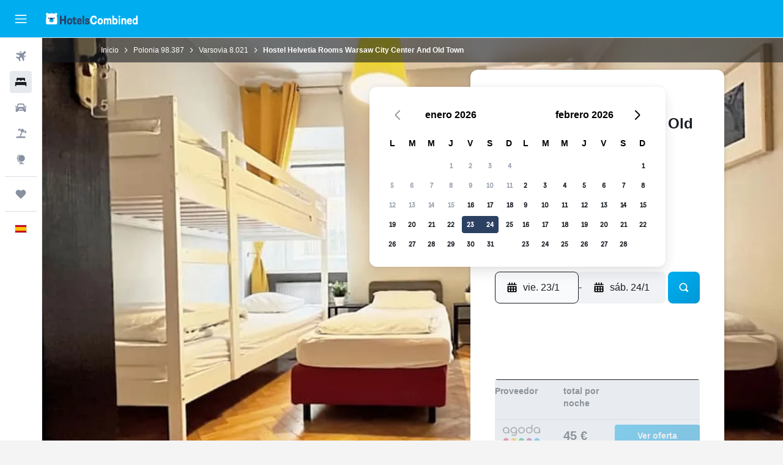

--- FILE ---
content_type: text/html;charset=UTF-8
request_url: https://www.hotelscombined.es/Hotel/Hostel_Helvetia.htm
body_size: 111017
content:
<!DOCTYPE html>
<html lang='es-es' dir='ltr'>
<head>
<meta name="r9-version" content="R800d"/><meta name="r9-built" content="20260115.060431"/><meta name="r9-rendered" content="Fri, 16 Jan 2026 20:52:02 GMT"/><meta name="r9-build-number" content="15"/><link rel="stylesheet" href="https://content.r9cdn.net/res/combined.css?v=37f1194137336078bd98d778f0efaa61cf7a31a8&amp;cluster=4"/><link rel="stylesheet" href="https://content.r9cdn.net/res/combined.css?v=b2680ff0fe512e2c4caaea7506417c17c9fdcfdf&amp;cluster=4"/><meta name="viewport" content="width=device-width, initial-scale=1, minimum-scale=1"/><meta name="format-detection" content="telephone=no"/><link rel="icon" href="/favicon.ico" sizes="any"/><link rel="icon" href="/icon.svg" type="image/svg+xml"/><title>Hostel Helvetia Rooms Warsaw City Center And Old Town, en Varsovia | HotelsCombined</title><meta name="description" content="Hostel Helvetia Rooms Warsaw City Center And Old Town, en Varsovia - Encuentra la mejor oferta en HotelsCombined. Compara los principales portales de viajes simultáneamente. Puntuación de 8.1 sobre 10 de un total de 1593 comentarios."/><link rel="preconnect" href="apis.google.com"/><link rel="dns-prefetch" href="apis.google.com"/><link rel="preconnect" href="www.googletagmanager.com"/><link rel="dns-prefetch" href="www.googletagmanager.com"/><link rel="preconnect" href="www.google-analytics.com"/><link rel="dns-prefetch" href="www.google-analytics.com"/><script type="text/javascript">
var safari13PlusRegex = /Macintosh;.*?Version\/(1[3-9]|[2-9][0-9]+)(\.[0-9]+)* Safari/;
if (
window &&
window.navigator &&
window.navigator.userAgent &&
window.navigator.userAgent.indexOf('Safari') > -1 &&
window.navigator.userAgent.indexOf('Chrome') === -1 &&
safari13PlusRegex.test(window.navigator.userAgent)
) {
if (
'ontouchstart' in window &&
(!('cookieEnabled' in window.navigator) || window.navigator.cookieEnabled)
) {
if (
decodeURIComponent(document.cookie).indexOf('pmov=') < 0 &&
decodeURIComponent(document.cookie).indexOf('oo.tweb=') < 0
) {
var d = new Date();
d.setTime(d.getTime() + 90 * 24 * 60 * 60 * 1000);
document.cookie = 'pmov=tb;path=/;expires=' + d.toUTCString();
}
}
}
</script><meta name="kayak_page" content="hotel,static-hotel-detail,unknown"/><meta name="seop" content="Hostel_Helvetia"/><meta name="seo-cache" content="true"/><meta name="kayak_seo_splitxp" content="seo-hotel-details-shared-ui-form=disabled"/><script type="text/javascript">
var DynamicContextPromise = (function (handler) {
this.status = 0;
this.value = undefined;
this.thenCallbacks = [];
this.catchCallbacks = [];
this.then = function(fn) {
if (this.status === 0) {
this.thenCallbacks.push(fn);
}
if (this.status === 1) {
fn(this.value);
}
return this;
}.bind(this);
this.catch = function(fn) {
if (this.status === 0) {
this.catchCallbacks.push(fn);
}
if (this.status === 2) {
fn(this.value);
}
return this;
}.bind(this);
var resolve = function(value) {
if (this.status === 0) {
this.status = 1;
this.value = value;
this.thenCallbacks.forEach(function(fn) {
fn(value)
});
}
}.bind(this);
var reject = function(value) {
if (this.status === 0) {
this.status = 2;
this.value = value;
this.catchCallbacks.forEach(function(fn) {
fn(value)
});
}
}.bind(this);
try {
handler(resolve, reject);
} catch (err) {
reject(err);
}
return {
then: this.then,
catch: this.catch,
};
}).bind({})
var ie = (function () {
var undef,
v = 3,
div = document.createElement('div'),
all = div.getElementsByTagName('i');
while (div.innerHTML = '<!--[if gt IE ' + (++v) + ']><i></i><![endif]-->', all[0]);
return v > 4 ? v : undef;
}());
var xhr = ie <= 9 ? new XDomainRequest() : new XMLHttpRequest();
var trackingQueryParams = "";
var getOnlyValidParams = function(paramsList, reservedParamsList) {
var finalParamsList = [];
for (var i = 0; i < paramsList.length; i++) {
if (reservedParamsList.indexOf(paramsList[i].split('=')[0]) == -1) {
finalParamsList.push(paramsList[i]);
}
}
return finalParamsList;
}
var removeUnnecessaryQueryStringChars = function(paramsString) {
if (paramsString.charAt(0) === '?') {
return paramsString.substr(1);
}
return paramsString;
}
var reservedParamsList = ['vertical', 'pageId', 'subPageId', 'originalReferrer', 'seoPlacementId', 'seoLanguage', 'seoCountry', 'tags'];
var paramsString = window.location && window.location.search;
if (paramsString) {
paramsString = removeUnnecessaryQueryStringChars(paramsString);
var finalParamsList = getOnlyValidParams(paramsString.split('&'), reservedParamsList)
trackingQueryParams = finalParamsList.length > 0 ? "&" + finalParamsList.join("&") + "&seo=true" : "";
}
var trackingUrl = '/s/run/fpc/context' +
'?vertical=hotel' +
'&pageId=static-hotel-detail' +
'&subPageId=unknown' +
'&originalReferrer=' + encodeURIComponent(document.referrer) +
'&seoPlacementId=' + encodeURIComponent('Hostel_Helvetia') +
'&tags=' + encodeURIComponent('') +
'&origin=' + encodeURIComponent('') +
'&destination=' + encodeURIComponent('') +
'&isSeoPage=' + encodeURIComponent('true') +
'&domain=' + encodeURIComponent(window.location.host) +
trackingQueryParams;
xhr.open('GET', trackingUrl, true);
xhr.responseType = 'json';
window.R9 = window.R9 || {};
window.R9.unhiddenElements = [];
window.R9.dynamicContextPromise = new DynamicContextPromise(function(resolve, reject) {
xhr.onload = function () {
if (xhr.readyState === xhr.DONE && xhr.status === 200) {
window.R9 = window.R9 || {};
window.R9.globals = window.R9.globals || {};
resolve(xhr.response);
if (xhr.response['formToken']) {
R9.globals.formtoken = xhr.response['formToken'];
}
if (xhr.response['jsonPlacementEnabled'] && xhr.response['jsonGlobalPlacementEnabled']) {
if (xhr.response['placement']) {
R9.globals.placement = xhr.response['placement'];
}
if (xhr.response['affiliate']) {
R9.globals.affiliate = xhr.response['affiliate'];
}
}
if (xhr.response['dsaRemovableFields']) {
var dsaRemovableParamsList = xhr.response['dsaRemovableFields'];
var query = window.location.search.slice(1) || "";
var params = query.split('&');
var needRemoveParams = false;
for (var i = 0; i < dsaRemovableParamsList.length; i++) {
if (query.indexOf(dsaRemovableParamsList[i] + '=') != -1) {
needRemoveParams = true;
break;
}
}
if (needRemoveParams) {
var path = window.location.pathname;
var finalQuery = [];
for (var i = 0; i < params.length; i++) {
if (dsaRemovableParamsList.indexOf(params[i].split('=')[0]) == -1) {
finalQuery.push(params[i]);
}
}
if (window.history.replaceState) {
window.history.replaceState({}, document.title, path + (finalQuery.length > 0 ? '?' + finalQuery.join('&') : ''));
}
}
if(xhr.response['cachedCookieConsentEnabled']) {
var unhideElement = (elementId) => {
var elementToUnhide = document.querySelector(elementId);
if (elementToUnhide) {
window.R9.unhiddenElements = window.R9.unhiddenElements || [];
window.R9.unhiddenElements.push(elementId.replace('#', ''));
elementToUnhide.removeAttribute('hidden');
elementToUnhide.dispatchEvent(new Event('initialStaticHideRemove'));
}
}
var unhideCookieConsent = () => {
if (xhr.response['showSharedIabTcfDialog']) {
unhideElement('#iab-tcf-dialog');
}
if (xhr.response['showDataTransferDisclaimerDialog']) {
unhideElement('#shared-data-transfer-disclaimer-dialog');
}
if (xhr.response['showTwoPartyConsentDialog']) {
unhideElement('#shared-two-part-consent-dialog');
}
}
if (document.readyState === "loading") {
document.addEventListener("DOMContentLoaded", unhideCookieConsent);
} else {
unhideCookieConsent();
}
}
}
} else {
reject(xhr.response);
}
};
})
xhr.send('');
</script><link rel="canonical" href="https://www.hotelscombined.es/Hotel/Hostel_Helvetia.htm"/><link rel="alternate" hrefLang="ar" href="https://ar.hotelscombined.com/Hotel/Hostel_Helvetia.htm"/><link rel="alternate" hrefLang="es-ES" href="https://www.hotelscombined.es/Hotel/Hostel_Helvetia.htm"/><link rel="alternate" hrefLang="ca-ES" href="https://www.hotelscombined.cat/Hotel/Hostel_Helvetia.htm"/><link rel="alternate" hrefLang="da-DK" href="https://www.hotelscombined.dk/Hotel/Hostel_Helvetia.htm"/><link rel="alternate" hrefLang="de-DE" href="https://www.hotelscombined.de/Hotel/Hostel_Helvetia.htm"/><link rel="alternate" hrefLang="en" href="https://www.hotelscombined.com/Hotel/Hostel_Helvetia.htm"/><link rel="alternate" hrefLang="en-AE" href="https://www.hotelscombined.ae/Hotel/Hostel_Helvetia.htm"/><link rel="alternate" hrefLang="en-AU" href="https://www.hotelscombined.com.au/Hotel/Hostel_Helvetia.htm"/><link rel="alternate" hrefLang="en-CA" href="https://www.hotelscombined.ca/Hotel/Hostel_Helvetia.htm"/><link rel="alternate" hrefLang="en-GB" href="https://www.hotelscombined.co.uk/Hotel/Hostel_Helvetia.htm"/><link rel="alternate" hrefLang="en-IE" href="https://www.hotelscombined.ie/Hotel/Hostel_Helvetia.htm"/><link rel="alternate" hrefLang="en-IN" href="https://www.hotelscombined.in/Hotel/Hostel_Helvetia.htm"/><link rel="alternate" hrefLang="en-NZ" href="https://www.hotelscombined.co.nz/Hotel/Hostel_Helvetia.htm"/><link rel="alternate" hrefLang="en-SG" href="https://www.hotelscombined.com.sg/Hotel/Hostel_Helvetia.htm"/><link rel="alternate" hrefLang="fr-FR" href="https://www.hotelscombined.fr/Hotel/Hostel_Helvetia.htm"/><link rel="alternate" hrefLang="he-IL" href="https://www.hotelscombined.co.il/Hotel/Hostel_Helvetia.htm"/><link rel="alternate" hrefLang="it-IT" href="https://www.hotelscombined.it/Hotel/Hostel_Helvetia.htm"/><link rel="alternate" hrefLang="ja-JP" href="https://www.hotelscombined.jp/Hotel/Hostel_Helvetia.htm"/><link rel="alternate" hrefLang="ko-KR" href="https://www.hotelscombined.co.kr/Hotel/Hostel_Helvetia.htm"/><link rel="alternate" hrefLang="ms-MY" href="https://www.hotelscombined.my/Hotel/Hostel_Helvetia.htm"/><link rel="alternate" hrefLang="no-NO" href="https://www.hotelscombined.no/Hotel/Hostel_Helvetia.htm"/><link rel="alternate" hrefLang="sv-SE" href="https://www.hotelscombined.se/Hotel/Hostel_Helvetia.htm"/><link rel="alternate" hrefLang="th-TH" href="https://www.hotelscombined.co.th/Hotel/Hostel_Helvetia.htm"/><link rel="alternate" hrefLang="zh-TW" href="https://www.hotelscombined.com.tw/Hotel/Hostel_Helvetia.htm"/><link rel="alternate" hrefLang="zh-HK" href="https://www.hotelscombined.hk/Hotel/Hostel_Helvetia.htm"/><meta property="og:image" content="https://content.r9cdn.net/rimg/himg/92/28/e9/expedia_group-354265-10588034-154098.jpg?width=1200&amp;height=630&amp;crop=true"/><meta property="og:image:width" content="1200"/><meta property="og:image:height" content="630"/><meta property="og:title" content="Hostel Helvetia Rooms Warsaw City Center And Old Town, en Varsovia | HotelsCombined"/><meta property="og:type" content="website"/><meta property="og:description" content="Hostel Helvetia Rooms Warsaw City Center And Old Town, en Varsovia - Encuentra la mejor oferta en HotelsCombined. Compara los principales portales de viajes simultáneamente. Puntuación de 8.1 sobre 10 de un total de 1593 comentarios."/><meta property="og:url" content="https://www.hotelscombined.es/Hotel/Hostel_Helvetia.htm"/><meta property="og:site_name" content="HotelsCombined"/><meta property="fb:pages" content="117913258224288"/><meta property="twitter:title" content="Hostel Helvetia Rooms Warsaw City Center And Old Town, en Varsovia | HotelsCombined"/><meta name="twitter:description" content="Hostel Helvetia Rooms Warsaw City Center And Old Town, en Varsovia - Encuentra la mejor oferta en HotelsCombined. Compara los principales portales de viajes simultáneamente. Puntuación de 8.1 sobre 10 de un total de 1593 comentarios."/><meta name="twitter:image:src" content="https://content.r9cdn.net/rimg/himg/92/28/e9/expedia_group-354265-10588034-154098.jpg?width=440&amp;height=220&amp;crop=true"/><meta name="twitter:card" content="summary_large_image"/><meta name="twitter:site" content="@hotelscombined"/><meta name="twitter:creator" content="@hotelscombined"/><meta name="robots" content="index,follow"/><link rel="apple-touch-icon" href="/apple-touch-icon.png"/><link rel="apple-touch-icon" sizes="60x60" href="/apple-touch-icon-60x60.png"/><link rel="apple-touch-icon" sizes="76x76" href="/apple-touch-icon-76x76.png"/><link rel="apple-touch-icon" sizes="120x120" href="/apple-touch-icon-120x120.png"/><link rel="apple-touch-icon" sizes="152x152" href="/apple-touch-icon-152x152.png"/><link rel="apple-touch-icon" sizes="167x167" href="/apple-touch-icon-167x167.png"/><link rel="apple-touch-icon" sizes="180x180" href="/apple-touch-icon-180x180.png"/><script type="application/ld+json">{"@context":"https://schema.org","@type":"Website","name":"HotelsCombined","url":"https://www.hotelscombined.es"}</script><script type="application/ld+json">{"@context":"http://schema.org","@type":"Organization","name":"HotelsCombined","url":"https://www.hotelscombined.es/Hotel/Hostel_Helvetia.htm","sameAs":["https://www.facebook.com/HotelsCombined/","https://www.youtube.com/hotelscombined"]}</script><script type="application/ld+json">{"@context":"https://schema.org","@type":"ItemList","itemListOrder":"https://schema.org/ItemListUnordered","description":"Descubre las habitaciones de hotel disponibles en Hostel Helvetia Rooms Warsaw City Center And Old Town, incluidos precios y tipos de habitaciones.","itemListElement":[{"@type":"ListItem","position":1,"item":{"@type":"Offer","price":45.47,"priceCurrency":"EUR","availability":"https://schema.org/InStock","validFrom":"2026-01-23","itemOffered":{"@type":"HotelRoom"}}}]}</script><script type="application/ld+json">{"@context":"https://schema.org","@type":"TouristDestination","name":"en Varsovia"}</script><script type="application/ld+json">{"@context":"http://schema.org","@type":"BreadcrumbList","itemListElement":[{"@type":"ListItem","position":"1","item":{"@id":"/","name":"Inicio"}},{"@type":"ListItem","position":"2","item":{"@id":"/Place/Poland.htm","name":"Polonia"}},{"@type":"ListItem","position":"3","item":{"@id":"/Place/Warsaw.htm","name":"Varsovia"}},{"@type":"ListItem","position":"4","item":{"@id":"","name":"Hostel Helvetia Rooms Warsaw City Center And Old Town"}}]}</script><script type="application/ld+json">{"@context":"http://schema.org","@type":"FAQPage","mainEntity":[{"@type":"Question","name":"¿A qué distancia está Hostel Helvetia Rooms Warsaw City Center And Old Town de Prudential?","acceptedAnswer":{"@type":"Answer","text":"Prudential en Varsovia está a 0,6 km de Hostel Helvetia Rooms Warsaw City Center And Old Town."}},{"@type":"Question","name":"¿Hostel Helvetia Rooms Warsaw City Center And Old Town está cerca de Arena COS Torwar?","acceptedAnswer":{"@type":"Answer","text":"Distancia a pie: 2,3 km entre Arena COS Torwar y Hostel Helvetia Rooms Warsaw City Center And Old Town."}},{"@type":"Question","name":"¿A qué distancia está Hostel Helvetia Rooms Warsaw City Center And Old Town de Aeropuerto de Varsovia-Chopin, el aeropuerto más cercano?","acceptedAnswer":{"@type":"Answer","text":"Dependiendo del tráfico, tardarás aproximadamente 0h 11m en coche en recorrer la distancia de 14,3 km que separa Aeropuerto de Varsovia-Chopin (aeropuerto más cercano) y Hostel Helvetia Rooms Warsaw City Center And Old Town. No olvides comprobar las tendencias de tráfico cerca del hotel y el aeropuerto, ya que puede haber zonas con mayor afluencia de tráfico que otras, lo que puede aumentar tu tiempo de viaje."}},{"@type":"Question","name":"¿Cuál es la mejor forma de llegar desde Aeropuerto de Varsovia-Chopin a Hostel Helvetia Rooms Warsaw City Center And Old Town?","acceptedAnswer":{"@type":"Answer","text":"Si deseas tener más libertad al visitar Varsovia, considera alquilar un coche por unos 7 € al día y apárcalo en Hostel Helvetia Rooms Warsaw City Center And Old Town, pues ofrecen plazas de aparcamiento para los huéspedes del hotel. Una de las opciones más populares últimamente es el taxi o los servicios de viajes compartidos desde Aeropuerto de Varsovia-Chopin al hotel. Esta alternativa suele ser económica; no obstante recomendamos a los huéspedes estar atentos a las tarifas en hora punta."}},{"@type":"Question","name":"¿Se admiten mascotas en Hostel Helvetia Rooms Warsaw City Center And Old Town?","acceptedAnswer":{"@type":"Answer","text":"Sí, Hostel Helvetia Rooms Warsaw City Center And Old Town permite la mayoría de animales domésticos como los perros."}},{"@type":"Question","name":"¿A qué distancia está Hostel Helvetia Rooms Warsaw City Center And Old Town del centro de Varsovia?","acceptedAnswer":{"@type":"Answer","text":"Hostel Helvetia Rooms Warsaw City Center And Old Town está a solo 0,5 km del centro de Śródmieście, Varsovia. Desde Hostel Helvetia Rooms Warsaw City Center And Old Town puedes llegar fácilmente a otros puntos de interés como Sluzewiec Racetrack."}},{"@type":"Question","name":"¿Cuál es el número de teléfono de Hostel Helvetia Rooms Warsaw City Center And Old Town?","acceptedAnswer":{"@type":"Answer","text":"Puedes contactar con la recepción de Hostel Helvetia Rooms Warsaw City Center And Old Town en el +48 228 267 108."}},{"@type":"Question","name":"¿Hay wifi en Hostel Helvetia Rooms Warsaw City Center And Old Town?","acceptedAnswer":{"@type":"Answer","text":"Sí, Hostel Helvetia Rooms Warsaw City Center And Old Town cuenta con wifi disponible para los clientes del hotel."}},{"@type":"Question","name":"¿Cuál es la hora límite para el registro de salida en Hostel Helvetia Rooms Warsaw City Center And Old Town?","acceptedAnswer":{"@type":"Answer","text":"Hostel Helvetia Rooms Warsaw City Center And Old Town hace los registros de entrada a partir de las 15:00 y los de salida antes de las 11:00."}},{"@type":"Question","name":"¿Cuánto cuesta alojarse en Hostel Helvetia Rooms Warsaw City Center And Old Town, Varsovia?","acceptedAnswer":{"@type":"Answer","text":"Los huéspedes pagan de media 68 € por noche por alojarse en Hostel Helvetia Rooms Warsaw City Center And Old Town. Algunos usuarios han encontrado habitaciones desde tan solo 40 € por noche. Indica tus fechas <a href=\"#rooms\">en el campo de arriba</a> para ver los precios actuales disponibles."}},{"@type":"Question","name":"¿Hostel Helvetia Rooms Warsaw City Center And Old Town tiene servicio de lanvandería?","acceptedAnswer":{"@type":"Answer","text":"Si necesitas lavar ropa durante tu estancia, aprovecha el servicio y las instalaciones de lavandería de Hostel Helvetia Rooms Warsaw City Center And Old Town. Tampoco necesitas llevar plancha de viaje, ya que el alojamiento puede darte una."}},{"@type":"Question","name":"¿Cuál es el mes más barato para alojarse en el Hostel Helvetia Rooms Warsaw City Center And Old Town?","acceptedAnswer":{"@type":"Answer","text":"Si quieres asegurarte ahorrar en tu reserva en el Hostel Helvetia Rooms Warsaw City Center And Old Town, plantéate alojarte en febrero, momento en que los precios suelen estar más bajos (33 €)."}},{"@type":"Question","name":"¿En qué zona de Varsovia se encuentra el Hostel Helvetia Rooms Warsaw City Center And Old Town?","acceptedAnswer":{"@type":"Answer","text":"El Hostel Helvetia Rooms Warsaw City Center And Old Town se encuentra dentro de la zona de Śródmieście, en Varsovia. Usa el mapa en esta página para conocer la ubicación del Hostel Helvetia Rooms Warsaw City Center And Old Town en relación con otras partes de Varsovia."}},{"@type":"Question","name":"¿Qué día es más barato alojarse en el Hostel Helvetia Rooms Warsaw City Center And Old Town?","acceptedAnswer":{"@type":"Answer","text":"Plantéate alojarte en el Hostel Helvetia Rooms Warsaw City Center And Old Town un lunes, cuando el precio nocturno suele ser más bajo (precio medio por noche de 23 €)."}}]}</script><script type="application/ld+json">{"@context":"http://schema.org","@type":"Hotel","name":"Hostel Helvetia Rooms Warsaw City Center And Old Town","url":"https://www.hotelscombined.es/Hotel/Hostel_Helvetia.htm/Hotel/Hostel_Helvetia.htm","description":"Albergue con servicio de recepción 24 horas a muy poca distancia de Universidad de Varsovia Además de un microondas en una zona común, este albergue para no fumadores cuenta con una nevera en una zona común y un centro de negocios. La conexión wifi en las zonas comunes es gratuita. Otras instalaciones incluyen aparcamiento sin asistencia, servicio de tintorería y lavandería. Se ofrece un servicio de limpieza a petición. ApartHostel Helvetia ofrece 14 alojamientos con máquina de café espresso y cafetera y tetera. Cada alojamiento tiene un mobiliario y decoración diferentes. Se ofrece frigorífico/congelador grande y microondas. Los baños están equipados con ducha. Los huéspedes pueden navegar por la web gracias a nuestro acceso a Internet wifi gratis. Las habitaciones también incluyen ventilador portátil y cortinas opacas. Es posible solicitar juegos de cama hipoalergénicos y tabla de planchar con plancha. Se ofrece servicio de limpieza todos los días.","starRating":"2","telephone":"+48 228 267 108","alternateName":["Hostel Helvetia Rooms Warsaw City Center And Old Town Varsovia","Hostel Helvetia Rooms Warsaw City Center And Old Town Varsovia, Mazowieckie"],"address":{"@type":"PostalAddress","streetAddress":"Sewerynów 7","addressLocality":"Varsovia","postalCode":"00-924","addressRegion":"Mazowieckie","addressCountry":"Polonia"},"priceRange":"51 €","image":"/rimg/himg/92/28/e9/expedia_group-354265-10588034-154098.jpg?width=200&height=200&crop=true","photo":[{"@type":"ImageObject","contentUrl":"/himg/92/28/e9/expedia_group-354265-10588034-154098.jpg","description":"Hostel Helvetia Rooms Warsaw City Center And Old Town"},{"@type":"ImageObject","contentUrl":"/himg/ed/32/28/expedia_group-354265-268308190-234774.jpg","description":"Hostel Helvetia Rooms Warsaw City Center And Old Town"},{"@type":"ImageObject","contentUrl":"/himg/67/52/3e/expedia_group-354265-235442528-229326.jpg","description":"Hostel Helvetia Rooms Warsaw City Center And Old Town"},{"@type":"ImageObject","contentUrl":"/himg/ee/99/b3/expedia_group-354265-138166906-273294.jpg","description":"Hostel Helvetia Rooms Warsaw City Center And Old Town"},{"@type":"ImageObject","contentUrl":"/himg/58/9c/5e/expedia_group-354265-174292899-295800.jpg","description":"Hostel Helvetia Rooms Warsaw City Center And Old Town"},{"@type":"ImageObject","contentUrl":"/himg/5a/6c/4c/expedia_group-354265-150368676-159925.jpg","description":"Hostel Helvetia Rooms Warsaw City Center And Old Town"},{"@type":"ImageObject","contentUrl":"/himg/59/04/6c/expedia_group-354265-230052929-256909.jpg","description":"Hostel Helvetia Rooms Warsaw City Center And Old Town"},{"@type":"ImageObject","contentUrl":"/himg/13/1c/df/expedia_group-354265-68564176-267877.jpg","description":"Hostel Helvetia Rooms Warsaw City Center And Old Town"},{"@type":"ImageObject","contentUrl":"/himg/ab/a5/36/expedia_group-354265-207184147-278938.jpg","description":"Hostel Helvetia Rooms Warsaw City Center And Old Town"},{"@type":"ImageObject","contentUrl":"/himg/cd/dd/35/expedia_group-354265-75012334-284475.jpg","description":"Hostel Helvetia Rooms Warsaw City Center And Old Town"},{"@type":"ImageObject","contentUrl":"/himg/a1/7a/9f/expedia_group-354265-225783729-325690.jpg","description":"Hostel Helvetia Rooms Warsaw City Center And Old Town"},{"@type":"ImageObject","contentUrl":"/himg/a2/60/c7/expedia_group-354265-5226308-519411.jpg","description":"Hostel Helvetia Rooms Warsaw City Center And Old Town"},{"@type":"ImageObject","contentUrl":"/himg/7c/34/f7/expedia_group-354265-178353052-187929.jpg","description":"Hostel Helvetia Rooms Warsaw City Center And Old Town"},{"@type":"ImageObject","contentUrl":"/himg/46/af/92/expedia_group-354265-223285126-251417.jpg","description":"Hostel Helvetia Rooms Warsaw City Center And Old Town"},{"@type":"ImageObject","contentUrl":"/himg/41/3a/fd/expedia_group-354265-253562994-301291.jpg","description":"Hostel Helvetia Rooms Warsaw City Center And Old Town"},{"@type":"ImageObject","contentUrl":"/himg/28/c9/3a/expedia_group-354265-36613238-678597.jpg","description":"Hostel Helvetia Rooms Warsaw City Center And Old Town"},{"@type":"ImageObject","contentUrl":"/himg/23/d7/c0/expedia_group-354265-114023363-262448.jpg","description":"Hostel Helvetia Rooms Warsaw City Center And Old Town"},{"@type":"ImageObject","contentUrl":"/himg/c9/0d/c6/expedia_group-354265-103955651-223654.jpg","description":"Hostel Helvetia Rooms Warsaw City Center And Old Town"},{"@type":"ImageObject","contentUrl":"/himg/eb/b2/97/expedia_group-354265-148307135-729532.jpg","description":"Hostel Helvetia Rooms Warsaw City Center And Old Town"},{"@type":"ImageObject","contentUrl":"/himg/aa/b5/43/expedia_group-354265-208694899-201212.jpg","description":"Hostel Helvetia Rooms Warsaw City Center And Old Town"},{"@type":"ImageObject","contentUrl":"/himg/7a/b8/22/expedia_group-354265-214000527-165558.jpg","description":"Hostel Helvetia Rooms Warsaw City Center And Old Town"},{"@type":"ImageObject","contentUrl":"/himg/89/80/78/expedia_group-354265-179222620-540114.jpg","description":"Hostel Helvetia Rooms Warsaw City Center And Old Town"},{"@type":"ImageObject","contentUrl":"/himg/ae/30/c7/expedia_group-354265-227295232-814028.jpg","description":"Hostel Helvetia Rooms Warsaw City Center And Old Town"},{"@type":"ImageObject","contentUrl":"/himg/c7/fb/61/expedia_group-354265-34541410-744565.jpg","description":"Hostel Helvetia Rooms Warsaw City Center And Old Town"},{"@type":"ImageObject","contentUrl":"/himg/1b/69/50/expedia_group-354265-201233577-218012.jpg","description":"Hostel Helvetia Rooms Warsaw City Center And Old Town"},{"@type":"ImageObject","contentUrl":"/himg/ff/8a/2f/expedia_group-354265-32425248-889239.jpg","description":"Hostel Helvetia Rooms Warsaw City Center And Old Town"},{"@type":"ImageObject","contentUrl":"/himg/97/c6/00/expedia_group-354265-249125767-050428.jpg","description":"Hostel Helvetia Rooms Warsaw City Center And Old Town"}],"aggregateRating":{"@type":"AggregateRating","bestRating":"10","ratingValue":"8,1","ratingCount":"1593"},"amenityFeature":["Copas","Hervidor eléctrico","Unidad ubicada en la planta baja","Unidad accesible para personas en silla de ruedas","Habitaciones familiares","Ventilador","Cuna/cama nido disponibles","Extintor","Lavandería","TV de pantalla plana","Artículos de aseo gratis","Servicio de habitaciones","Alarma de humo","Suelo de parqué o tarima","Calefacción","Hipoalergénico","Vista al patio interior","Acceso con tarjeta","Cámaras CCTV en las zonas comunes","Comidas infantiles","Cámaras CCTV en el exterior","Para no fumadores","Menaje de cocina","Salida exprés","Aparcamiento","Secador de pelo","Taquillas","Almohada sin plumas","Comedor al aire libre","Mobiliario de exterior","Baño privado","Registro de entrada/salida privado","Cocina","Recepción 24 h","Áreas designadas para fumadores","Cocina integrada","Espacio de almacenamiento","Vista a una calle tranquila","Lámpara de lectura","Terraza/patio","Sábanas","Toallas","Área de descanso","Champú","Baño compartido","Cocina compartida","Sala de estar/de televisión compartida","Baño compartido","Ducha","Lavavajillas","Plancha y tabla de planchar","Adaptador","Kit de primeros auxilios","Microondas","Enchufe cerca de la cama","Sofá cama","Sofá cama","Terraza","Cocina","Gel de ducha","Aparcamiento en la calle","Botella de agua","Cafetera/tetera","Hervidor","Con moqueta","Tostadora","Nevera","Aseo","Papel higiénico","Caja fuerte","Cepillo de dientes","Productos de limpieza","Toallas/ropa de cama (cargo extra)","Perchero","Papeleras","Cafetera","TV","Acceso a pisos superiores por escaleras","Escritorio","Comedor","Mesa de comedor","Armario","Tendedero","Acceso a la playa","Bicicletas","Juegos de mesa/puzles","Libros, DVD y música para niños","Entretenimiento nocturno","Senderismo","Centro de negocios","Limpieza diaria","Fax/fotocopiadora","Cambio de divisas","Instalaciones para reuniones","Contratación de visitas guiadas","Acceso con llave","Seguridad las 24 horas"]}</script><meta name="kayak_content_type" content="354265,standard"/><meta name="cfcms-destination-code" content="354265"/>
</head>
<body class='bd-default bd-hc react react-st es_ES '><div id='root'><div class="c--AO"><nav class="mZv3" aria-label="Enlaces rápidos de teclado"><a href="#main">Ir al contenido</a></nav><div data-testid="page-top-anchor" aria-live="polite" aria-atomic="true" tabindex="-1" style="position:absolute;width:1px;height:1px;margin:-1px;padding:0;overflow:hidden;clip-path:inset(50%);white-space:nowrap;border:0"></div><header class="mc6t mc6t-mod-sticky-always" style="height:62px;top:0px"><div class="mc6t-wrapper"><div><div class="mc6t-banner mc6t-mod-sticky-non-mobile"></div></div><div class="mc6t-main-content mc6t-mod-bordered" style="height:62px"><div class="common-layout-react-HeaderV2 V_0p V_0p-mod-branded V_0p-mod-side-nav-ux-v2"><div class="wRhj wRhj-mod-justify-start wRhj-mod-grow"><div class="mc6t-nav-button mc6t-mod-hide-empty"><div role="button" tabindex="0" class="ZGw- ZGw--mod-size-medium ZGw--mod-variant-default" aria-label="Abrir navegación principal"><svg viewBox="0 0 200 200" width="20" height="20" xmlns="http://www.w3.org/2000/svg" role="presentation"><path d="M191.67 50H8.33V33.33h183.33V50zm0 100H8.33v16.67h183.33V150zm0-58.33H8.33v16.67h183.33V91.67z"/></svg></div></div><div class="mc6t-logo mc6t-mod-hide-empty"><div class="gPDR gPDR-mod-focus-keyboard gPDR-hotelscombined gPDR-non-compact gPDR-main-logo-mobile gPDR-inverted-logo gPDR-mod-reduced-size"><a class="gPDR-main-logo-link" href="/" itemProp="https://schema.org/logo" aria-label="Volver a la página de inicio de hotelscombined"><div class="gPDR-main-logo gPDR-inverted-logo" style="animation-duration:2000ms"><span style="transform:translate3d(0,0,0);vertical-align:middle;-webkit-font-smoothing:antialiased;-moz-osx-font-smoothing:grayscale;width:auto;height:auto" class="gPDR-logo-image"><svg width="100%" height="100%" viewBox="0 0 190 24" xmlns="http://www.w3.org/2000/svg" role="presentation" style="width:inherit;height:inherit;line-height:inherit;color:inherit"><g fill="none"><path fill="#2C4162" d="M29.207 23.715V5.735h3.533v7.282h5.574V5.736h3.533v17.939h-3.533v-7.363H32.74v7.363h-3.533zm14.681-5.939c0-3.58 1.885-6.752 5.536-6.752 3.65 0 5.535 3.173 5.535 6.752 0 3.336-1.688 6.183-5.535 6.183-3.848 0-5.536-2.847-5.536-6.183zm3.259-.04c0 2.237.706 3.132 2.277 3.132 1.57 0 2.276-.854 2.276-3.092 0-2.156-.588-3.58-2.276-3.58-1.688-.04-2.277 1.384-2.277 3.54zm9.735-3.58h-1.57v-2.888h1.57v-2.97h3.023v2.97h3.258v2.888h-3.258v4.515c0 1.993.078 2.36.667 2.36.393 0 .51-.204.51-.651 0-.244-.078-.448-.078-.448h2.238s.157.448.157 1.099c0 2.033-1.374 2.928-3.062 2.928-2.356 0-3.494-1.26-3.494-4.108v-5.695h.04zm14.525 5.858c0-.204-.04-.367-.04-.367h2.513s.196.407.196 1.058c0 2.36-2.316 3.295-4.2 3.295-3.808 0-5.653-2.644-5.653-6.224 0-3.539 1.688-6.712 5.457-6.712 2.826 0 4.593 2.034 4.593 4.76a9.467 9.467 0 01-.354 2.522h-6.712c.039 1.87.903 2.888 2.63 2.888 1.256-.04 1.57-.732 1.57-1.22zm-4.083-4.068h4.083c.118-.773-.157-2.115-1.924-2.115-1.727 0-2.159 1.464-2.159 2.115zm8.755 7.769V5.776h3.1v17.94h-3.1zm4.946-3.254c0-.773.314-1.342.314-1.342h2.826s-.157.325-.157.813c0 .854.707 1.261 1.767 1.261 1.02 0 1.649-.407 1.649-1.057 0-.855-.786-1.14-2.12-1.505-1.885-.489-4.044-.936-4.044-3.702 0-2.522 1.806-3.865 4.397-3.865 2.238 0 4.318 1.099 4.318 3.336 0 .65-.196 1.18-.196 1.18h-2.827s.118-.326.118-.651c0-.692-.589-1.098-1.374-1.098-1.099 0-1.57.488-1.57 1.016 0 .651.707.977 2.08 1.302 1.885.448 4.123.976 4.123 3.824 0 2.685-1.806 4.027-4.633 4.027-2.944-.04-4.671-1.464-4.671-3.539z"/><path d="M91.899 15.254c0-5.207 2.826-9.478 7.615-9.478 3.77 0 5.653 2.238 5.653 4.882 0 1.098-.235 1.749-.235 1.749h-2.984s.079-.285.079-.936c0-1.302-.785-2.278-2.552-2.278-2.787 0-4.082 2.482-4.082 6.02 0 2.889.981 5.33 4.004 5.33 1.334 0 2.59-.692 2.59-2.645 0-.366-.078-.691-.078-.691h3.023s.196.57.196 1.383c0 3.824-3.023 5.37-5.888 5.37-5.535 0-7.341-3.987-7.341-8.706zm15.153 2.522c0-3.58 1.884-6.752 5.535-6.752 3.65 0 5.535 3.173 5.535 6.752 0 3.336-1.688 6.183-5.535 6.183-3.847 0-5.535-2.847-5.535-6.183zm3.258-.04c0 2.237.707 3.132 2.277 3.132 1.57 0 2.277-.854 2.277-3.092 0-2.156-.59-3.58-2.277-3.58-1.688-.04-2.277 1.384-2.277 3.54zm18.097-5.004c.628-.935 1.649-1.708 3.023-1.708 2.63 0 4.122 1.952 4.122 4.881v7.81l-3.102-.04v-7.2c0-1.587-.55-2.32-1.57-2.32s-1.57.937-1.57 2.279v7.281h-3.101v-7.24c0-1.587-.55-2.32-1.65-2.32-1.059 0-1.609.937-1.609 2.157v7.403h-3.1V11.268h2.983v1.18h.039c.314-.489 1.217-1.424 2.67-1.424 1.413 0 2.394.773 2.865 1.708zm9.186-6.996h3.101v6.345h.04c.588-.61 1.53-1.057 2.63-1.057 3.376 0 4.907 3.01 4.907 6.549 0 3.458-1.57 6.386-4.947 6.386-1.177 0-2.198-.61-2.748-1.342h-.039v1.098h-2.983V5.735h.039zm3.14 12c0 1.586.55 3.172 2.277 3.172 1.531 0 2.277-1.505 2.277-3.091 0-1.953-.51-3.661-2.277-3.661-1.688-.04-2.277 1.79-2.277 3.58zm11.267-12c1.1 0 1.963.895 1.963 2.033 0 1.14-.864 2.034-1.963 2.034-1.1 0-1.963-.895-1.963-2.034.04-1.098.903-2.033 1.963-2.033zm-1.531 5.532h3.101v12.447h-3.101zm8.951 12.447h-3.102V11.268h3.101v1.22h.04c.51-.691 1.334-1.464 2.944-1.464 2.277 0 3.808 1.952 3.808 4.434v8.217h-3.18V16.27c0-1.342-.628-2.156-1.688-2.156-.903 0-1.963.407-1.963 2.563v7.037h.04zm15.466-3.701c0-.204-.039-.367-.039-.367h2.513s.196.407.196 1.058c0 2.36-2.316 3.295-4.2 3.295-3.808 0-5.654-2.644-5.654-6.224 0-3.539 1.688-6.712 5.457-6.712 2.787 0 4.593 2.034 4.593 4.76 0 1.383-.353 2.522-.353 2.522h-6.713c.04 1.87.903 2.888 2.63 2.888 1.256-.04 1.57-.732 1.57-1.22zm-4.082-4.068h4.082c.118-.773-.157-2.115-1.923-2.115-1.727 0-2.16 1.464-2.16 2.115zm18.843 7.769h-2.866v-1.057h-.04c-.47.61-1.57 1.301-2.865 1.301-2.277 0-4.71-1.912-4.71-6.508 0-3.824 2.001-6.427 4.553-6.427 1.335 0 2.238.447 2.787 1.057h.04V5.776h3.1v17.94zm-7.577-5.98c0 2.238 1.139 3.133 2.395 3.133s2.237-1.099 2.237-3.092c0-2.4-.902-3.62-2.237-3.62-1.492 0-2.395 1.22-2.395 3.58zm-158.399.489c0-3.905-.55-9.438-1.216-12.448-.275-1.22-.825-2.115-1.728-2.766A4.641 4.641 0 0019 2.156c-.04 0-.079-.04-.118-.04-2.355-.774-4.553-1.14-6.83-1.1-2.277-.04-4.476.286-6.83 1.1-.04 0-.08.04-.119.04a6.285 6.285 0 00-1.727.854c-.903.651-1.452 1.546-1.727 2.766C.98 8.786.432 14.32.432 18.224c0 1.017.04 1.912.118 2.644.078.813.235 1.424.47 1.668.354.447.904 1.18 3.18 1.18h15.703c2.277 0 2.787-.733 3.18-1.18.235-.244.353-.855.47-1.668.118-.732.158-1.627.118-2.644z" fill="#FFF"/><path d="M3.023 5.573c-1.492 0-2.67-1.261-2.67-2.766C.353 1.26 1.57.04 3.023.04c1.491 0 2.67 1.26 2.67 2.766 0 1.505-1.179 2.766-2.67 2.766m18.137.001c-1.493 0-2.67-1.261-2.67-2.766C18.49 1.26 19.707.04 21.16.04c1.49 0 2.669 1.26 2.669 2.766 0 1.505-1.217 2.766-2.67 2.766" fill="#FFF"/><path d="M4.79 10.129c-.04.122-.04.285-.04.407.04.854.707 1.545 1.531 1.586.903.04 1.649-.732 1.649-1.627 0-.122 0-.244-.04-.366 0-.082-.117-.163-.196-.163H4.986c-.079 0-.157.04-.197.163m10.913 0c-.039.122-.039.285-.039.407.04.854.707 1.545 1.531 1.586.903.04 1.649-.732 1.649-1.627 0-.122 0-.244-.04-.366-.039-.082-.117-.163-.196-.163H15.9c-.118 0-.197.04-.197.163" fill="#2C4162"/><path d="M16.134 17.492c0-.082.04-.123.04-.204v-.366c0-1.424-.629-5.207-1.021-6.671-.04-.163-.157-.244-.353-.285H8.793c-.196.04-.314.163-.353.285-.353 1.464-1.02 5.207-1.02 6.671v.325c0 .936 1.962 2.075 4.357 2.075 2.198 0 4.004-.936 4.318-1.83 0 .04 0 0 .04 0z" fill="#00AEF0"/><path d="M14.8 9.966H8.793c-.235.04-.353.203-.353.366 0 .082 0 .163.04.204.196.447.392.895.667 1.342.432.732.903 1.424 1.57 2.075.196.203.432.447.667.65a.715.715 0 00.432.163c.157 0 .314-.04.432-.163.235-.203.432-.406.667-.65.668-.651 1.139-1.343 1.57-2.075.236-.407.472-.854.668-1.342.04-.082.04-.163.04-.204a.47.47 0 00-.393-.366z" fill="#2C4162"/></g> </svg></span></div></a></div></div></div><div class="wRhj wRhj-mod-width-full-mobile wRhj-mod-justify-center wRhj-mod-allow-shrink"><div class="V_0p-search-display-wrapper"></div></div><div class="wRhj wRhj-mod-justify-end wRhj-mod-grow"><div><div class="common-layout-react-HeaderAccountWrapper theme-dark account--collapsible account--not-branded"><div class="ui-layout-header-HeaderTripsItem"></div></div></div></div><div class="c5ab7 c5ab7-mod-absolute c5ab7-collapsed c5ab7-mod-variant-accordion" style="top:62px"><div tabindex="-1" class="pRB0 pRB0-collapsed pRB0-mod-variant-accordion pRB0-mod-position-sticky" style="top:62px;height:calc(100vh - 62px)"><div><div class="pRB0-nav-items"><nav class="HtHs" aria-label="Buscar"><ul class="HtHs-nav-list"><li><a href="/flights" aria-label="Buscar vuelos " class="dJtn dJtn-collapsed dJtn-mod-variant-accordion" aria-current="false"><svg viewBox="0 0 200 200" width="1.25em" height="1.25em" xmlns="http://www.w3.org/2000/svg" class="ncEv ncEv-rtl-aware dJtn-menu-item-icon" role="presentation" aria-hidden="true"><path d="M107.91 115.59l-23.6 17.77l10.49 28.28c.83 4.36-.53 8.9-3.65 12.02l-9.78 9.78l-23.54-41.34l-41.28-23.48l9.78-9.66c3.12-3.12 7.6-4.42 11.9-3.65l28.4 10.37l17.71-23.66l-11.79-11.79l-52.86-17.5l13.14-13.49c2.77-2.77 6.6-4.24 10.49-4.01l27.05 1.83l33.12 2.24l22.1 1.47l29.46-29.34c6.48-6.48 17.09-6.48 23.57 0c3.24 3.24 4.89 7.48 4.83 11.79c.06 4.3-1.59 8.54-4.83 11.78l-29.46 29.34l1.47 22.1l2.24 33.12l1.83 27.16c.29 3.83-1.12 7.6-3.83 10.31l-13.44 13.44l-17.74-53.09l-11.79-11.79zm67.76-26.52c-4.77-4.77-12.32-4.89-17.21-.35l2.24 33l14.97-14.97a12.488 12.488 0 000-17.68zm-64.81-64.82a12.488 12.488 0 00-17.68 0L78.21 39.22l33 2.24c4.54-4.89 4.42-12.43-.35-17.21z"/></svg><div class="dJtn-menu-item-title">Vuelos</div></a></li><li><a href="/hotels" aria-label="Buscar alojamientos " class="dJtn dJtn-active dJtn-collapsed dJtn-mod-variant-accordion" aria-current="page"><svg viewBox="0 0 200 200" width="1.25em" height="1.25em" xmlns="http://www.w3.org/2000/svg" class="ncEv dJtn-menu-item-icon" role="presentation" aria-hidden="true"><path d="M170.83 46.67v36.67h-16.67v-3.33c0-7.42-5.92-13.33-13.33-13.33h-19.17c-7.42 0-13.33 5.92-13.33 13.33v3.33H91.66v-3.33c0-7.42-5.92-13.33-13.33-13.33H59.16c-7.42 0-13.33 5.92-13.33 13.33v3.33H29.16V46.67c0-7.42 5.92-13.33 13.33-13.33h115c7.42 0 13.33 5.92 13.33 13.33zm7.5 53.33H21.67c-7.42 0-13.33 5.92-13.33 13.33v53.33h16.67v-16.67h150v16.67h16.67v-53.33c0-7.42-5.92-13.33-13.33-13.33z"/></svg><div class="dJtn-menu-item-title">Hoteles</div></a></li><li><a href="/cars" aria-label="Buscar autos " class="dJtn dJtn-collapsed dJtn-mod-variant-accordion" aria-current="false"><svg viewBox="0 0 200 200" width="1.25em" height="1.25em" xmlns="http://www.w3.org/2000/svg" class="ncEv dJtn-menu-item-icon" role="presentation" aria-hidden="true"><path d="M25.03 83.33H5.7c-.83 0-1.5-.67-1.5-1.5v-11h20.83v12.5zm150 0h19.33c.83 0 1.5-.67 1.5-1.5v-11h-20.83v12.5zm8.33 17.5v65.83h-33.33v-16.67h-100v16.58l-33.33.08V100.9c0-7.33 6-13.33 13.33-13.33l2.5-.08l14.58-44.92c1.75-5.5 6.92-9.25 12.75-9.25h80.33c5.83 0 11 3.75 12.75 9.25l14.58 44.92h2.5c7.33 0 13.33 6 13.33 13.33zm-137.5 7.5c0-4.58-3.75-8.33-8.33-8.33s-8.33 3.75-8.33 8.33s3.75 8.33 8.33 8.33s8.33-3.75 8.33-8.33zm87.5 16.67c0-4.58-3.75-8.33-8.33-8.33h-50c-4.58 0-8.33 3.75-8.33 8.33s3.75 8.33 8.33 8.33h50c4.58 0 8.33-3.75 8.33-8.33zm16.67-37.5L137.86 50H62.2L50.03 87.5h100zm20.83 20.83c0-4.58-3.75-8.33-8.33-8.33s-8.33 3.75-8.33 8.33s3.75 8.33 8.33 8.33s8.33-3.75 8.33-8.33z"/></svg><div class="dJtn-menu-item-title">Coches</div></a></li><li><a href="/vacaciones" aria-label="Buscar paquetes " class="dJtn dJtn-collapsed dJtn-mod-variant-accordion" aria-current="false"><svg viewBox="0 0 200 200" width="1.25em" height="1.25em" xmlns="http://www.w3.org/2000/svg" class="ncEv dJtn-menu-item-icon" role="presentation" aria-hidden="true"><path d="M112.24 25.24L91.38 37.96c-3.4 2.04-6 5.27-7.34 8.95l-4.1 11.28l-27.41-9.98l4.36-11.98c.48-1.33.99-2.48 1.5-3.62c1.18-2.5 2.49-4.41 4-5.37c2.31-1.47 5.33-2.23 9.23-2.23l40.62.24zm49.51 124.74h-62l27.17-74.67l23.5 8.5l4.08-11.25c.75-2 .83-4.08.08-6L142.5 30.73l-6.42-5.33h-7.92l-32.5 19.75c-1.67 1-3.08 2.67-3.75 4.58l-4.17 11.33l23.5 8.5l-29.25 80.42H38.24c-7.33 0-13.25 5.92-13.25 13.25v11.75h150v-11.75c0-7.33-5.92-13.25-13.25-13.25zm29.54-75.84c-.83-2.61-2.65-5.13-5.64-7.64l-30.93-25.63l7.78 22.96c1.29 3.75 1.21 7.89-.13 11.57l-4.1 11.28l27.41 9.98l4.5-12.37c1.54-4.23 1.9-7.65 1.12-10.15z"/></svg><div class="dJtn-menu-item-title">Viajes</div></a></li><li><a href="/explore/" aria-label="Ir a Explore " class="dJtn dJtn-collapsed dJtn-mod-variant-accordion" aria-current="false"><svg viewBox="0 0 200 200" width="1.25em" height="1.25em" xmlns="http://www.w3.org/2000/svg" class="ncEv dJtn-menu-item-icon" role="presentation" aria-hidden="true"><path d="M37.5 87.58c0-1.5.08-2.92.17-4.42c0-1.08.08-2.17.25-3.25c.25-3 .75-6 1.42-8.92c.33-1.25.58-2.5 1-3.75c.5-1.83 1.08-3.58 1.75-5.42c.42-1.17.83-2.25 1.33-3.42c.5-1.08 1-2.25 1.5-3.33s1.08-2.17 1.67-3.25c1.17-2.08 2.42-4.17 3.75-6.17c.67-1 1.33-1.92 2.08-2.92s1.58-2 2.42-3c.92-1.17 1.92-2.33 2.92-3.42l1.75-1.75c1.67-1.67 3.42-3.25 5.33-4.83c.25-.17.58-.42.92-.75c1.25-1 2.58-2 4-2.92c1.25-.92 2.58-1.75 3.92-2.58c.08-.08.17-.08.33-.17c1.42-.92 2.92-1.75 4.42-2.5l4.33 11.83c-1.42.75-2.92 1.67-4.25 2.5c-.67.42-1.33.92-2 1.42c-1.42.92-2.75 2-4 3c-1.33 1.17-2.67 2.33-3.92 3.58l-.67.67c-1.17 1.25-2.42 2.5-3.5 3.92c-1.58 1.83-3.08 3.83-4.33 5.92c-.83 1.25-1.67 2.5-2.33 3.83c-1.17 2.08-2.25 4.33-3.08 6.5c-.58 1.42-1.17 2.83-1.58 4.25c-.75 2.33-1.42 4.67-1.92 7.08a60.98 60.98 0 00-.75 5.33c-.08.33-.08.75-.08 1.08c-.25 1.92-.33 3.83-.33 5.83c0 34.5 28 62.5 62.5 62.5c4.25 0 8.5-.42 12.5-1.25l4.33 11.92h-.17c-3.42.75-6.92 1.33-10.42 1.58v8.5h22.92c6.9 0 12.5 5.6 12.5 12.5h0h-83.33h0c0-6.9 5.6-12.5 12.5-12.5h22.92v-8.58c-38.42-3.08-68.75-35.42-68.75-74.67zm87.42 52.79c19.92-4.42 36-20.5 40.33-40.42c8.83-39.5-25.67-73.92-65.17-65.17c-19.92 4.42-36 20.5-40.42 40.42c-8.75 39.5 25.75 73.92 65.25 65.17z"/></svg><div class="dJtn-menu-item-title">Explore</div></a></li></ul></nav></div><div class="pRB0-line"></div><div class="pRB0-nav-items"><div><a href="#" class="eHiZ-mod-underline-none dJtn dJtn-collapsed dJtn-mod-variant-accordion" aria-label="Trips " aria-current="false"><svg viewBox="0 0 200 200" width="1.25em" height="1.25em" xmlns="http://www.w3.org/2000/svg" class="ncEv dJtn-menu-item-icon" role="presentation" aria-hidden="true"><path d="M169.94 110.33l-19.75 19.75l-.92.92l-39.58 39.58c-.67.67-1.33 1.25-2 1.67c-.75.58-1.5 1.08-2.25 1.42c-.83.42-1.75.75-2.58 1c-.75.17-1.58.25-2.33.33h-1c-.75-.08-1.58-.17-2.33-.33c-.83-.25-1.75-.58-2.58-1c-.75-.33-1.5-.83-2.25-1.42c-.67-.42-1.33-1-2-1.67L50.79 131l-.92-.92l-19.75-19.75c-8.92-9-13.42-20.67-13.42-32.42s4.5-23.42 13.42-32.42c17.92-17.83 46.92-17.83 64.83 0l5.08 5.08l5.08-5.08c8.92-8.92 20.67-13.33 32.42-13.33s23.5 4.42 32.42 13.33c17.92 17.92 17.92 46.92 0 64.83z"/></svg><div class="dJtn-menu-item-title">Trips</div></a></div></div><div class="pRB0-line"></div><div class="pRB0-nav-items"><div role="button" tabindex="0" aria-label="Seleccionar idioma " class="dJtn dJtn-collapsed dJtn-mod-variant-accordion"><div class="dJtn-menu-item-icon"><div class="IXOM IXOM-mod-size-xsmall"><span class="IXOM-flag-container IXOM-es IXOM-mod-bordered"><img class="DU4n DU4n-hidden" alt="España (Español)" width="18" height="12"/></span></div></div><div class="dJtn-menu-item-title">Español</div></div></div></div><div class="pRB0-navigation-links"><div class="F-Tz"></div></div></div></div><div class="c1yxs-hidden"><div class="c-ulo c-ulo-mod-always-render" aria-modal="true"><div class="c-ulo-viewport"><div tabindex="-1" class="c-ulo-content" style="max-width:640px"><div class="BLL2 BLL2-mod-variant-row BLL2-mod-padding-top-small BLL2-mod-padding-bottom-base BLL2-mod-padding-x-large"><div class="BLL2-main BLL2-mod-close-variant-dismiss BLL2-mod-dialog-variant-bottom-sheet-popup"><span class="BLL2-close BLL2-mod-close-variant-dismiss BLL2-mod-close-orientation-left BLL2-mod-close-button-padding-none"><button role="button" class="Py0r Py0r-mod-full-height-width Py0r-mod-variant-solid Py0r-mod-theme-none Py0r-mod-shape-default Py0r-mod-size-xsmall Py0r-mod-outline-offset" tabindex="0" aria-disabled="false" aria-label="Cerrar"><div class="Py0r-button-container"><div class="Py0r-button-content"><svg viewBox="0 0 200 200" width="20" height="20" xmlns="http://www.w3.org/2000/svg" role="presentation"><path d="M111.83 100l61.83 61.83l-11.83 11.83L100 111.83l-61.83 61.83l-11.83-11.83L88.17 100L26.33 38.17l11.83-11.83l61.83 61.83l61.83-61.83l11.83 11.83L111.82 100z"/></svg></div></div></button></span><div class="BLL2-content"></div></div><div class="BLL2-bottom-content"><label class="hEI8" id="country-picker-search-label" for="country-picker-search">Buscar un país o idioma</label><div role="presentation" tabindex="-1" class="puNl puNl-mod-cursor-inherit puNl-mod-font-size-base puNl-mod-radius-base puNl-mod-corner-radius-all puNl-mod-size-base puNl-mod-spacing-default puNl-mod-state-default puNl-mod-theme-form puNl-mod-validation-state-neutral puNl-mod-validation-style-border"><input class="NhpT NhpT-mod-radius-base NhpT-mod-corner-radius-all NhpT-mod-size-base NhpT-mod-state-default NhpT-mod-theme-form NhpT-mod-validation-state-neutral NhpT-mod-validation-style-border NhpT-mod-hide-native-clear-button" type="search" tabindex="0" aria-controls="country-picker-list" id="country-picker-search" autoComplete="off" placeholder="Buscar un país o idioma" value=""/></div></div></div><div class="Qe5W Qe5W-mod-padding-none"><div class="daOL"><ul role="listbox" tabindex="0" id="country-picker-list" class="RHsd RHsd-mod-hide-focus-outline RHsd-mod-display-flex"><li id="en-AU-Australia (English)" role="option" class="pe5z" aria-selected="false"><a aria-current="false" class="dG4A" href="https://www.hotelscombined.com.au/Hotel/Hostel_Helvetia.htm" tabindex="-1"><div class="IXOM IXOM-mod-size-xsmall"><span class="IXOM-flag-container IXOM-au IXOM-mod-bordered"><img class="DU4n DU4n-hidden" alt="Australia (English)" width="18" height="12"/></span></div><span class="dG4A-label">Australia (English)</span></a></li><li id="en-CA-Canada (English)" role="option" class="pe5z" aria-selected="false"><a aria-current="false" class="dG4A" href="https://www.hotelscombined.ca/Hotel/Hostel_Helvetia.htm" tabindex="-1"><div class="IXOM IXOM-mod-size-xsmall"><span class="IXOM-flag-container IXOM-ca IXOM-mod-bordered"><img class="DU4n DU4n-hidden" alt="Canada (English)" width="18" height="12"/></span></div><span class="dG4A-label">Canada (English)</span></a></li><li id="fr-CA-Canada (Français)" role="option" class="pe5z" aria-selected="false"><a aria-current="false" class="dG4A" href="https://www.hotelscombined.ca/Hotel/Hostel_Helvetia.htm" tabindex="-1"><div class="IXOM IXOM-mod-size-xsmall"><span class="IXOM-flag-container IXOM-ca IXOM-mod-bordered"><img class="DU4n DU4n-hidden" alt="Canada (Français)" width="18" height="12"/></span></div><span class="dG4A-label">Canada (Français)</span></a></li><li id="da-DK-Danmark (Dansk)" role="option" class="pe5z" aria-selected="false"><a aria-current="false" class="dG4A" href="https://www.hotelscombined.dk/Hotel/Hostel_Helvetia.htm" tabindex="-1"><div class="IXOM IXOM-mod-size-xsmall"><span class="IXOM-flag-container IXOM-dk IXOM-mod-bordered"><img class="DU4n DU4n-hidden" alt="Danmark (Dansk)" width="18" height="12"/></span></div><span class="dG4A-label">Danmark (Dansk)</span></a></li><li id="de-DE-Deutschland (Deutsch)" role="option" class="pe5z" aria-selected="false"><a aria-current="false" class="dG4A" href="https://www.hotelscombined.de/Hotel/Hostel_Helvetia.htm" tabindex="-1"><div class="IXOM IXOM-mod-size-xsmall"><span class="IXOM-flag-container IXOM-de IXOM-mod-bordered"><img class="DU4n DU4n-hidden" alt="Deutschland (Deutsch)" width="18" height="12"/></span></div><span class="dG4A-label">Deutschland (Deutsch)</span></a></li><li id="en-DE-Germany (English)" role="option" class="pe5z" aria-selected="false"><a aria-current="false" class="dG4A" href="https://www.hotelscombined.de/Hotel/Hostel_Helvetia.htm" tabindex="-1"><div class="IXOM IXOM-mod-size-xsmall"><span class="IXOM-flag-container IXOM-de IXOM-mod-bordered"><img class="DU4n DU4n-hidden" alt="Germany (English)" width="18" height="12"/></span></div><span class="dG4A-label">Germany (English)</span></a></li><li id="es-ES-España (Español)" role="option" class="pe5z pe5z-mod-selected" aria-selected="true"><a aria-current="true" class="dG4A dG4A-mod-selected" href="https://www.hotelscombined.es/Hotel/Hostel_Helvetia.htm" tabindex="-1"><div class="IXOM IXOM-mod-size-xsmall"><span class="IXOM-flag-container IXOM-es IXOM-mod-bordered"><img class="DU4n DU4n-hidden" alt="España (Español)" width="18" height="12"/></span></div><span class="dG4A-label">España (Español)</span></a></li><li id="ca-ES-Espanya (Català)" role="option" class="pe5z" aria-selected="false"><a aria-current="false" class="dG4A" href="https://www.hotelscombined.es/Hotel/Hostel_Helvetia.htm" tabindex="-1"><div class="IXOM IXOM-mod-size-xsmall"><span class="IXOM-flag-container IXOM-es IXOM-mod-bordered"><img class="DU4n DU4n-hidden" alt="Espanya (Català)" width="18" height="12"/></span></div><span class="dG4A-label">Espanya (Català)</span></a></li><li id="fr-FR-France (Français)" role="option" class="pe5z" aria-selected="false"><a aria-current="false" class="dG4A" href="https://www.hotelscombined.fr/Hotel/Hostel_Helvetia.htm" tabindex="-1"><div class="IXOM IXOM-mod-size-xsmall"><span class="IXOM-flag-container IXOM-fr IXOM-mod-bordered"><img class="DU4n DU4n-hidden" alt="France (Français)" width="18" height="12"/></span></div><span class="dG4A-label">France (Français)</span></a></li><li id="en-HK-Hong Kong (English)" role="option" class="pe5z" aria-selected="false"><a aria-current="false" class="dG4A" href="https://www.hotelscombined.hk/hotels" tabindex="-1"><div class="IXOM IXOM-mod-size-xsmall"><span class="IXOM-flag-container IXOM-hk IXOM-mod-bordered"><img class="DU4n DU4n-hidden" alt="Hong Kong (English)" width="18" height="12"/></span></div><span class="dG4A-label">Hong Kong (English)</span></a></li><li id="zh-HK-香港 (中文)" role="option" class="pe5z" aria-selected="false"><a aria-current="false" class="dG4A" href="https://www.hotelscombined.hk/hotels" tabindex="-1"><div class="IXOM IXOM-mod-size-xsmall"><span class="IXOM-flag-container IXOM-hk IXOM-mod-bordered"><img class="DU4n DU4n-hidden" alt="香港 (中文)" width="18" height="12"/></span></div><span class="dG4A-label">香港 (中文)</span></a></li><li id="en-IN-India (English)" role="option" class="pe5z" aria-selected="false"><a aria-current="false" class="dG4A" href="https://www.hotelscombined.in/Hotel/Hostel_Helvetia.htm" tabindex="-1"><div class="IXOM IXOM-mod-size-xsmall"><span class="IXOM-flag-container IXOM-in IXOM-mod-bordered"><img class="DU4n DU4n-hidden" alt="India (English)" width="18" height="12"/></span></div><span class="dG4A-label">India (English)</span></a></li><li id="en-IE-Ireland (English)" role="option" class="pe5z" aria-selected="false"><a aria-current="false" class="dG4A" href="https://www.hotelscombined.ie/Hotel/Hostel_Helvetia.htm" tabindex="-1"><div class="IXOM IXOM-mod-size-xsmall"><span class="IXOM-flag-container IXOM-ie IXOM-mod-bordered"><img class="DU4n DU4n-hidden" alt="Ireland (English)" width="18" height="12"/></span></div><span class="dG4A-label">Ireland (English)</span></a></li><li id="en-IL-Israel (English)" role="option" class="pe5z" aria-selected="false"><a aria-current="false" class="dG4A" href="https://www.hotelscombined.co.il/hotels" tabindex="-1"><div class="IXOM IXOM-mod-size-xsmall"><span class="IXOM-flag-container IXOM-il IXOM-mod-bordered"><img class="DU4n DU4n-hidden" alt="Israel (English)" width="18" height="12"/></span></div><span class="dG4A-label">Israel (English)</span></a></li><li id="he-IL-ישראל (עִבְרִית)" role="option" class="pe5z" aria-selected="false"><a aria-current="false" class="dG4A" href="https://www.hotelscombined.co.il/hotels" tabindex="-1"><div class="IXOM IXOM-mod-size-xsmall"><span class="IXOM-flag-container IXOM-il IXOM-mod-bordered"><img class="DU4n DU4n-hidden" alt="ישראל (עִבְרִית)" width="18" height="12"/></span></div><span class="dG4A-label">ישראל (עִבְרִית)</span></a></li><li id="it-IT-Italia (Italiano)" role="option" class="pe5z" aria-selected="false"><a aria-current="false" class="dG4A" href="https://www.hotelscombined.it/Hotel/Hostel_Helvetia.htm" tabindex="-1"><div class="IXOM IXOM-mod-size-xsmall"><span class="IXOM-flag-container IXOM-it IXOM-mod-bordered"><img class="DU4n DU4n-hidden" alt="Italia (Italiano)" width="18" height="12"/></span></div><span class="dG4A-label">Italia (Italiano)</span></a></li><li id="ja-JP-日本 (日本語)" role="option" class="pe5z" aria-selected="false"><a aria-current="false" class="dG4A" href="https://www.hotelscombined.jp/Hotel/Hostel_Helvetia.htm" tabindex="-1"><div class="IXOM IXOM-mod-size-xsmall"><span class="IXOM-flag-container IXOM-jp IXOM-mod-bordered"><img class="DU4n DU4n-hidden" alt="日本 (日本語)" width="18" height="12"/></span></div><span class="dG4A-label">日本 (日本語)</span></a></li><li id="en-MY-Malaysia (English)" role="option" class="pe5z" aria-selected="false"><a aria-current="false" class="dG4A" href="https://www.hotelscombined.my/hotels" tabindex="-1"><div class="IXOM IXOM-mod-size-xsmall"><span class="IXOM-flag-container IXOM-my IXOM-mod-bordered"><img class="DU4n DU4n-hidden" alt="Malaysia (English)" width="18" height="12"/></span></div><span class="dG4A-label">Malaysia (English)</span></a></li><li id="ms-MY-Malaysia (Melayu)" role="option" class="pe5z" aria-selected="false"><a aria-current="false" class="dG4A" href="https://www.hotelscombined.my/hotels" tabindex="-1"><div class="IXOM IXOM-mod-size-xsmall"><span class="IXOM-flag-container IXOM-my IXOM-mod-bordered"><img class="DU4n DU4n-hidden" alt="Malaysia (Melayu)" width="18" height="12"/></span></div><span class="dG4A-label">Malaysia (Melayu)</span></a></li><li id="en-NZ-New Zealand (English)" role="option" class="pe5z" aria-selected="false"><a aria-current="false" class="dG4A" href="https://www.hotelscombined.co.nz/Hotel/Hostel_Helvetia.htm" tabindex="-1"><div class="IXOM IXOM-mod-size-xsmall"><span class="IXOM-flag-container IXOM-nz IXOM-mod-bordered"><img class="DU4n DU4n-hidden" alt="New Zealand (English)" width="18" height="12"/></span></div><span class="dG4A-label">New Zealand (English)</span></a></li><li id="no-NO-Norge (Norsk)" role="option" class="pe5z" aria-selected="false"><a aria-current="false" class="dG4A" href="https://www.hotelscombined.no/Hotel/Hostel_Helvetia.htm" tabindex="-1"><div class="IXOM IXOM-mod-size-xsmall"><span class="IXOM-flag-container IXOM-no IXOM-mod-bordered"><img class="DU4n DU4n-hidden" alt="Norge (Norsk)" width="18" height="12"/></span></div><span class="dG4A-label">Norge (Norsk)</span></a></li><li id="en-SG-Singapore (English)" role="option" class="pe5z" aria-selected="false"><a aria-current="false" class="dG4A" href="https://www.hotelscombined.com.sg/Hotel/Hostel_Helvetia.htm" tabindex="-1"><div class="IXOM IXOM-mod-size-xsmall"><span class="IXOM-flag-container IXOM-sg IXOM-mod-bordered"><img class="DU4n DU4n-hidden" alt="Singapore (English)" width="18" height="12"/></span></div><span class="dG4A-label">Singapore (English)</span></a></li><li id="ko-KR-대한민국 (한국어)" role="option" class="pe5z" aria-selected="false"><a aria-current="false" class="dG4A" href="https://www.hotelscombined.co.kr/Hotel/Hostel_Helvetia.htm" tabindex="-1"><div class="IXOM IXOM-mod-size-xsmall"><span class="IXOM-flag-container IXOM-kr IXOM-mod-bordered"><img class="DU4n DU4n-hidden" alt="대한민국 (한국어)" width="18" height="12"/></span></div><span class="dG4A-label">대한민국 (한국어)</span></a></li><li id="sv-SE-Sverige (Svenska)" role="option" class="pe5z" aria-selected="false"><a aria-current="false" class="dG4A" href="https://www.hotelscombined.se/Hotel/Hostel_Helvetia.htm" tabindex="-1"><div class="IXOM IXOM-mod-size-xsmall"><span class="IXOM-flag-container IXOM-se IXOM-mod-bordered"><img class="DU4n DU4n-hidden" alt="Sverige (Svenska)" width="18" height="12"/></span></div><span class="dG4A-label">Sverige (Svenska)</span></a></li><li id="zh-TW-台灣 (中文)" role="option" class="pe5z" aria-selected="false"><a aria-current="false" class="dG4A" href="https://www.hotelscombined.com.tw/Hotel/Hostel_Helvetia.htm" tabindex="-1"><div class="IXOM IXOM-mod-size-xsmall"><span class="IXOM-flag-container IXOM-tw IXOM-mod-bordered"><img class="DU4n DU4n-hidden" alt="台灣 (中文)" width="18" height="12"/></span></div><span class="dG4A-label">台灣 (中文)</span></a></li><li id="en-AE-United Arab Emirates (English)" role="option" class="pe5z" aria-selected="false"><a aria-current="false" class="dG4A" href="https://www.hotelscombined.ae/Hotel/Hostel_Helvetia.htm" tabindex="-1"><div class="IXOM IXOM-mod-size-xsmall"><span class="IXOM-flag-container IXOM-ae IXOM-mod-bordered"><img class="DU4n DU4n-hidden" alt="United Arab Emirates (English)" width="18" height="12"/></span></div><span class="dG4A-label">United Arab Emirates (English)</span></a></li><li id="en-GB-United Kingdom (English)" role="option" class="pe5z" aria-selected="false"><a aria-current="false" class="dG4A" href="https://www.hotelscombined.co.uk/Hotel/Hostel_Helvetia.htm" tabindex="-1"><div class="IXOM IXOM-mod-size-xsmall"><span class="IXOM-flag-container IXOM-gb IXOM-mod-bordered"><img class="DU4n DU4n-hidden" alt="United Kingdom (English)" width="18" height="12"/></span></div><span class="dG4A-label">United Kingdom (English)</span></a></li><li id="en-US-United States (English)" role="option" class="pe5z" aria-selected="false"><a aria-current="false" class="dG4A" href="https://www.hotelscombined.com/Hotel/Hostel_Helvetia.htm" tabindex="-1"><div class="IXOM IXOM-mod-size-xsmall"><span class="IXOM-flag-container IXOM-us IXOM-mod-bordered"><img class="DU4n DU4n-hidden" alt="United States (English)" width="18" height="12"/></span></div><span class="dG4A-label">United States (English)</span></a></li><li id="ar-SA-المملكة العربية السعودية (العَرَبِيَّة)" role="option" class="pe5z" aria-selected="false"><a aria-current="false" class="dG4A" href="https://ar.hotelscombined.com/Hotel/Hostel_Helvetia.htm" tabindex="-1"><div class="IXOM IXOM-mod-size-xsmall"><span class="IXOM-flag-container IXOM-sa IXOM-mod-bordered"><img class="DU4n DU4n-hidden" alt="المملكة العربية السعودية (العَرَبِيَّة)" width="18" height="12"/></span></div><span class="dG4A-label">المملكة العربية السعودية (العَرَبِيَّة)</span></a></li><li id="en-SA-Saudi Arabia (English)" role="option" class="pe5z" aria-selected="false"><a aria-current="false" class="dG4A" href="https://ar.hotelscombined.com/Hotel/Hostel_Helvetia.htm" tabindex="-1"><div class="IXOM IXOM-mod-size-xsmall"><span class="IXOM-flag-container IXOM-sa IXOM-mod-bordered"><img class="DU4n DU4n-hidden" alt="Saudi Arabia (English)" width="18" height="12"/></span></div><span class="dG4A-label">Saudi Arabia (English)</span></a></li><li id="th-TH-ประเทศไทย (ภาษาไทย)" role="option" class="pe5z" aria-selected="false"><a aria-current="false" class="dG4A" href="https://www.hotelscombined.co.th/Hotel/Hostel_Helvetia.htm" tabindex="-1"><div class="IXOM IXOM-mod-size-xsmall"><span class="IXOM-flag-container IXOM-th IXOM-mod-bordered"><img class="DU4n DU4n-hidden" alt="ประเทศไทย (ภาษาไทย)" width="18" height="12"/></span></div><span class="dG4A-label">ประเทศไทย (ภาษาไทย)</span></a></li><li id="en-TH-Thailand (English)" role="option" class="pe5z" aria-selected="false"><a aria-current="false" class="dG4A" href="https://www.hotelscombined.co.th/Hotel/Hostel_Helvetia.htm" tabindex="-1"><div class="IXOM IXOM-mod-size-xsmall"><span class="IXOM-flag-container IXOM-th IXOM-mod-bordered"><img class="DU4n DU4n-hidden" alt="Thailand (English)" width="18" height="12"/></span></div><span class="dG4A-label">Thailand (English)</span></a></li></ul></div></div></div></div></div></div><div class="V_0p-loader"></div></div></div></div></header><div class="c--AO-main c--AO-new-nav-breakpoints c--AO-no-sec-nav" id="main" style="margin:0"><div class="IHai"><div class="c9Uqq"><div class="c9Uqq-background-image-container"><picture><source srcSet="[data-uri]" media="(max-width: 639px)"/><source srcSet="https://content.r9cdn.net/rimg/himg/92/28/e9/expedia_group-354265-10588034-154098.jpg?width=360&amp;height=203&amp;crop=true&amp;outputtype=webp 360w,https://content.r9cdn.net/rimg/himg/92/28/e9/expedia_group-354265-10588034-154098.jpg?width=640&amp;height=360&amp;crop=true&amp;outputtype=webp 640w,https://content.r9cdn.net/rimg/himg/92/28/e9/expedia_group-354265-10588034-154098.jpg?width=768&amp;height=432&amp;crop=true&amp;outputtype=webp 768w,https://content.r9cdn.net/rimg/himg/92/28/e9/expedia_group-354265-10588034-154098.jpg?width=960&amp;height=540&amp;crop=true&amp;outputtype=webp 960w,https://content.r9cdn.net/rimg/himg/92/28/e9/expedia_group-354265-10588034-154098.jpg?width=1024&amp;height=576&amp;crop=true&amp;outputtype=webp 1024w,https://content.r9cdn.net/rimg/himg/92/28/e9/expedia_group-354265-10588034-154098.jpg?width=1280&amp;height=720&amp;crop=true&amp;outputtype=webp 1280w,https://content.r9cdn.net/rimg/himg/92/28/e9/expedia_group-354265-10588034-154098.jpg?width=1440&amp;height=810&amp;crop=true&amp;outputtype=webp 1440w,https://content.r9cdn.net/rimg/himg/92/28/e9/expedia_group-354265-10588034-154098.jpg?width=2160&amp;height=1215&amp;crop=true&amp;outputtype=webp 2160w" sizes="100vw" type="image/webp"/><img class="c9Uqq-background-image" srcSet="https://content.r9cdn.net/rimg/himg/92/28/e9/expedia_group-354265-10588034-154098.jpg?width=360&amp;height=203&amp;crop=true 360w,https://content.r9cdn.net/rimg/himg/92/28/e9/expedia_group-354265-10588034-154098.jpg?width=640&amp;height=360&amp;crop=true 640w,https://content.r9cdn.net/rimg/himg/92/28/e9/expedia_group-354265-10588034-154098.jpg?width=768&amp;height=432&amp;crop=true 768w,https://content.r9cdn.net/rimg/himg/92/28/e9/expedia_group-354265-10588034-154098.jpg?width=960&amp;height=540&amp;crop=true 960w,https://content.r9cdn.net/rimg/himg/92/28/e9/expedia_group-354265-10588034-154098.jpg?width=1024&amp;height=576&amp;crop=true 1024w,https://content.r9cdn.net/rimg/himg/92/28/e9/expedia_group-354265-10588034-154098.jpg?width=1280&amp;height=720&amp;crop=true 1280w,https://content.r9cdn.net/rimg/himg/92/28/e9/expedia_group-354265-10588034-154098.jpg?width=1440&amp;height=810&amp;crop=true 1440w,https://content.r9cdn.net/rimg/himg/92/28/e9/expedia_group-354265-10588034-154098.jpg?width=2160&amp;height=1215&amp;crop=true 2160w" sizes="100vw" src="https://content.r9cdn.net/rimg/himg/92/28/e9/expedia_group-354265-10588034-154098.jpg?width=1366&amp;height=768&amp;crop=true" role="presentation" alt="Hostel Helvetia Rooms Warsaw City Center And Old Town" loading="eager"/></picture></div><div class="c9Uqq-breadcrumb-container"><div class="kml-layout edges-m mobile-edges c31EJ"><nav aria-label="Breadcrumb" class="qLKa-mod-desktop qLKa-mod-paddings-none"><ol class="qLKa-list"><li class="qLKa-list-item"><a class="qLKa-item qLKa-mod-theme-invert-color qLKa-mod-size-small qLKa-mod-color-app-content" href="/">Inicio</a><svg viewBox="0 0 200 200" width="12" height="12" xmlns="http://www.w3.org/2000/svg" class="qLKa-separator qLKa-mod-theme-invert-color" role="presentation"><path d="M75 32.5l57.95 58.09c5.19 5.2 5.19 13.62 0 18.82L75 167.5l-11.83-11.83L118.84 100L63.17 44.33L75 32.5z"/></svg></li><li class="qLKa-list-item"><a class="qLKa-item qLKa-mod-theme-invert-color qLKa-mod-size-small qLKa-mod-color-app-content" href="/Place/Poland.htm">Polonia</a><p class="qLKa-item-additional-info qLKa-mod-theme-invert-color"> <!-- -->98.387</p><svg viewBox="0 0 200 200" width="12" height="12" xmlns="http://www.w3.org/2000/svg" class="qLKa-separator qLKa-mod-theme-invert-color" role="presentation"><path d="M75 32.5l57.95 58.09c5.19 5.2 5.19 13.62 0 18.82L75 167.5l-11.83-11.83L118.84 100L63.17 44.33L75 32.5z"/></svg></li><li class="qLKa-list-item"><a class="qLKa-item qLKa-mod-theme-invert-color qLKa-mod-size-small qLKa-mod-color-app-content" href="/Place/Warsaw.htm">Varsovia</a><p class="qLKa-item-additional-info qLKa-mod-theme-invert-color"> <!-- -->8.021</p><svg viewBox="0 0 200 200" width="12" height="12" xmlns="http://www.w3.org/2000/svg" class="qLKa-separator qLKa-mod-theme-invert-color" role="presentation"><path d="M75 32.5l57.95 58.09c5.19 5.2 5.19 13.62 0 18.82L75 167.5l-11.83-11.83L118.84 100L63.17 44.33L75 32.5z"/></svg></li><li class="qLKa-list-item"><span class="qLKa-current-item qLKa-mod-size-small qLKa-mod-theme-default qLKa-mod-bold qLKa-mod-inverted-item" aria-current="page">Hostel Helvetia Rooms Warsaw City Center And Old Town</span></li></ol></nav></div></div><div class="kml-layout edges-m mobile-edges c31EJ"><div class="kml-row"><div class="c9Uqq-right-content kml-col-5-12-l kml-col-6-12-m"><div class="c9Uqq-hotel-info"><div class="Te83"><div><h1 class="Te83-name">Hostel Helvetia Rooms Warsaw City Center And Old Town</h1><div class="Te83-badge"><span class="AQWr-mod-margin-left-xxsmall"><div class="z6uD z6uD-mod-theme-neutral z6uD-mod-variant-default z6uD-mod-layout-inline z6uD-mod-text-align-center z6uD-mod-size-large z6uD-mod-padding-x-xsmall z6uD-mod-bold-text z6uD-mod-nowrap"> Albergue</div></span></div></div> <p class="Te83-address">Sewerynów 7, Varsovia, Mazowieckie, Polonia</p><div class="Te83-rating"><div class="Ym6J Ym6J-pres-chart-label"><div class="Ym6J-description-container Ym6J-container-item"><span class="Ym6J-score-description Ym6J-mod-label-bold">Excelente</span><span class="Ym6J-reviews-count">1593 opiniones verificadas</span></div><div class="Ym6J-container-item"><div class="Op1C Op1C-theme-default Op1C-mod-font-size-small"><svg width="40" height="40"><g transform="rotate(90 20 20) scale(-1, 1) translate(-40, 0)"><circle r="16" cx="20" cy="20" fill="transparent" stroke="currentColor" stroke-width="4px" stroke-dasharray="100.53096491487338" stroke-dashoffset="0" class="Op1C-background"></circle><circle r="16" cx="20" cy="20" fill="transparent" stroke="currentColor" stroke-width="4px" stroke-dasharray="100.53096491487338" stroke-dashoffset="19.100883333825944" class=""></circle></g><text x="50%" y="50%" dominant-baseline="central" text-anchor="middle" class="Op1C-value Op1C-mod-variant-default">8,1</text></svg></div></div></div></div><div class="Te83-price-container"><div class="Te83-price-wrapper"><p class="Te83-price">45 €</p><div class="raYi raYi-mod-position-absolute raYi-mod-layer-dropdown"><div class="kCOG"><div class="kCOG-dot kCOG-dot0"></div><div class="kCOG-dot kCOG-dot1"></div><div class="kCOG-dot kCOG-dot2"></div></div></div></div><span class="Te83-price-description"><p class="Te83-rate">Precio más barato</p><p class="Te83-per-night">precio por noche</p></span></div></div><div class="c9Uqq-search-form"><div class="zcIg"><div class="J2l4 J2l4-pres-dark"><div role="button" tabindex="0"><span class="J2l4-dropdownButton"><span class="J2l4-dropdownText">1 habitación, 2 huéspedes</span><span style="transform:translate3d(0,0,0);vertical-align:middle;-webkit-font-smoothing:antialiased;-moz-osx-font-smoothing:grayscale;width:16px;height:16px"><svg viewBox="0 0 200 200" width="100%" height="100%" xmlns="http://www.w3.org/2000/svg" role="presentation" style="width:inherit;height:inherit;line-height:inherit;color:inherit"><path d="M167.5 75l-58.09 57.95c-5.2 5.19-13.62 5.19-18.82 0L32.5 75l11.83-11.83L100 118.84l55.67-55.67L167.5 75z"/></svg></span></span></div></div></div><div class="HPw7 HPw7-pres-detailsPage HPw7-pres-dark HPw7-pres-no-location"><div class="HPw7-form-fields-and-submit"><div class="HPw7-form-fields"><div class="HPw7-dates"><div class="c4Nju"><div class="VzQg VzQg-mod-border-radius-medium c4Nju-block c4Nju-mod-size-large"></div></div></div></div><div class="HPw7-submit"><button role="button" class="Iqt3 Iqt3-mod-disabled Iqt3-mod-stretch Iqt3-mod-bold Iqt3-mod-element-button Button-No-Standard-Style Iqt3-mod-variant-solid Iqt3-mod-theme-progress Iqt3-mod-shape-rounded-medium Iqt3-mod-shape-mod-default Iqt3-mod-spacing-default Iqt3-mod-size-large Iqt3-mod-animation-none" tabindex="-1" disabled="" aria-disabled="true" type="submit" aria-label="Buscar"><div class="Iqt3-button-container"><div class="Iqt3-button-content"><svg viewBox="0 0 200 200" width="24" height="24" xmlns="http://www.w3.org/2000/svg" class="c8LPF-icon" role="presentation"><path d="M143.25 125.58c6.83-10.25 10.92-22.67 10.92-36c0-35.67-28.92-64.58-64.58-64.58S25 53.92 25 89.58s28.92 64.58 64.58 64.58c13.33 0 25.75-4.08 36-10.92l31.75 31.75L175 157.32l-31.75-31.75zm-101.58-36c0-26.42 21.5-47.92 47.92-47.92s47.92 21.5 47.92 47.92s-21.5 47.92-47.92 47.92S41.67 116 41.67 89.58z"/></svg></div></div><div class="Iqt3-button-focus-outline"></div></button></div></div><div class="UHff UHff-mod-margin-top-base"><div class="UHff-title-placeholder"></div><div class="UHff-items-placeholder"><div class="UHff-cmp2-item-placeholder"></div><div class="UHff-cmp2-item-placeholder"></div><div class="UHff-cmp2-item-placeholder"></div><div class="UHff-cmp2-item-placeholder"></div><div class="UHff-cmp2-item-placeholder"></div></div></div></div></div><div class="c9Uqq-deals"><div class="c8PDw c8PDw-pres- c8PDw-mod-top-border c8PDw-mod-show-more-deals"><div class="c8PDw-table"><div class="c8PDw-header kml-row mod-row-gapless"><div class="c8PDw-provider-header kml-col-6-12 kml-col-4-12-xl">Proveedor</div><div class="c8PDw-price-header kml-col-2-12 kml-col-3-12-xl">total por noche</div><div class="kml-col-4-12 kml-col-5-12-xl"></div></div><div class="c8PDw-content c8PDw-mod-show-more-deals"><div class="bxDd-deal-row bxDd-pres- kml-row mod-row-gapless"><div class="bxDd-provider-column kml-col-6-12 kml-col-4-12-xl"><img class="ATNn ATNn-hidden bxDd-provider-logo" alt="Agoda.com" width="88" height="31"/></div><div class="bxDd-price-column kml-col-2-12 kml-col-3-12-xl"><span class="bxDd-price">45 €</span></div><div class="bxDd-deal kml-col-4-12 kml-col-5-12-xl"><a href="#" class="eHiZ-mod-underline-none bxDd-view-deal" target="_blank"><button class="RxNS RxNS-mod-stretch RxNS-mod-variant-solid RxNS-mod-theme-progress RxNS-mod-shape-default RxNS-mod-spacing-none RxNS-mod-size-xsmall" tabindex="-1" aria-disabled="false" role="button"><div class="RxNS-button-container"><div class="RxNS-button-content">Ver oferta</div></div></button></a></div></div><div class="bxDd-deal-row bxDd-pres- kml-row mod-row-gapless"><div class="bxDd-provider-column kml-col-6-12 kml-col-4-12-xl"><img class="ATNn ATNn-hidden bxDd-provider-logo" alt="Agoda.com" width="88" height="31"/></div><div class="bxDd-price-column kml-col-2-12 kml-col-3-12-xl"><span class="bxDd-price">46 €</span></div><div class="bxDd-deal kml-col-4-12 kml-col-5-12-xl"><a href="#" class="eHiZ-mod-underline-none bxDd-view-deal" target="_blank"><button class="RxNS RxNS-mod-stretch RxNS-mod-variant-solid RxNS-mod-theme-progress RxNS-mod-shape-default RxNS-mod-spacing-none RxNS-mod-size-xsmall" tabindex="-1" aria-disabled="false" role="button"><div class="RxNS-button-container"><div class="RxNS-button-content">Ver oferta</div></div></button></a></div></div><div class="bxDd-deal-row bxDd-pres- kml-row mod-row-gapless"><div class="bxDd-provider-column kml-col-6-12 kml-col-4-12-xl"><img class="ATNn ATNn-hidden bxDd-provider-logo" alt="Hoteles.com" width="88" height="31"/></div><div class="bxDd-price-column kml-col-2-12 kml-col-3-12-xl"><span class="bxDd-price">46 €</span></div><div class="bxDd-deal kml-col-4-12 kml-col-5-12-xl"><a href="#" class="eHiZ-mod-underline-none bxDd-view-deal" target="_blank"><button class="RxNS RxNS-mod-stretch RxNS-mod-variant-solid RxNS-mod-theme-progress RxNS-mod-shape-default RxNS-mod-spacing-none RxNS-mod-size-xsmall" tabindex="-1" aria-disabled="false" role="button"><div class="RxNS-button-container"><div class="RxNS-button-content">Ver oferta</div></div></button></a></div></div></div></div><div class="c8PDw-more-deals-link-wrapper"><a href="#" class="eHiZ-mod-underline-none cAZf-more-deals-link">9 ofertas más de Hostel Helvetia Rooms Warsaw City Center And Old Town</a></div><div class="c8PDw-more-deals-link-wrapper-mobile"><a href="#" class="eHiZ-mod-underline-none cAZf-more-deals-link">9 ofertas más de Hostel Helvetia Rooms Warsaw City Center And Old Town</a></div><div class="raYi raYi-mod-position-absolute raYi-mod-layer-dropdown"><div class="kCOG"><div class="kCOG-dot kCOG-dot0"></div><div class="kCOG-dot kCOG-dot1"></div><div class="kCOG-dot kCOG-dot2"></div></div></div></div></div></div><div class="c9Uqq-map"><div><div class="l6Lz l6Lz-mod-spacing-none l6Lz-mod-border-radius-none l6Lz-mod-position-relative l6Lz-mod-color-default" style="height:206px;--shimmerAnimationDelay:0ms;--shimmerAngle:90deg;--shimmerDuration:2s"></div></div></div></div><div class="c9Uqq-bottom-content kml-col-7-12-l kml-col-6-12-m"><div class="c9Uqq-photos"><div class="c8yyj c8yyj-pres-small c8yyj-mod-breakpoint-s"><div class="c8yyj-carousel c8yyj-mod-carousel-padding-none"><div class="c8yyj-carousel-container"><div class="OkLQ"><div class="M3KI M3KI-mod-stop-normal M3KI-mod-radius-none M3KI-mod-snap-enabled AP2R-var-spacing-none TL_L"><div class="M3KI-slide" data-testid="data-test-slide data-test-slide-inactive"><button class="OkLQ-image-container OkLQ-mod-aspect-ratio-default OkLQ-mod-full-size" tabindex="0"><img class="ATNn ATNn-hidden OkLQ-image OkLQ-mod-position-default OkLQ-mod-round-corners" alt="Habitación Foto" tabindex="-1"/><div class="OkLQ-category OkLQ-bottom-widget">Habitación</div><div class="OkLQ-photo-count OkLQ-bottom-widget">1/27</div></button></div><div class="M3KI-slide" data-testid="data-test-slide data-test-slide-inactive"><button class="OkLQ-image-container OkLQ-mod-aspect-ratio-default OkLQ-mod-full-size" tabindex="0"><img class="ATNn ATNn-hidden OkLQ-image OkLQ-mod-position-default OkLQ-mod-round-corners" alt="Vista del exterior Foto" tabindex="-1"/><div class="OkLQ-category OkLQ-bottom-widget">Vista del exterior</div><div class="OkLQ-photo-count OkLQ-bottom-widget">2/27</div></button></div><div class="M3KI-slide" data-testid="data-test-slide data-test-slide-inactive"><button class="OkLQ-image-container OkLQ-mod-aspect-ratio-default OkLQ-mod-full-size" tabindex="0"><img class="ATNn ATNn-hidden OkLQ-image OkLQ-mod-position-default OkLQ-mod-round-corners" alt="Otro Foto" tabindex="-1"/><div class="OkLQ-category OkLQ-bottom-widget">Otro</div><div class="OkLQ-photo-count OkLQ-bottom-widget">3/27</div></button></div><div class="M3KI-slide" data-testid="data-test-slide data-test-slide-inactive"><button class="OkLQ-image-container OkLQ-mod-aspect-ratio-default OkLQ-mod-full-size" tabindex="0"><img class="ATNn ATNn-hidden OkLQ-image OkLQ-mod-position-default OkLQ-mod-round-corners" alt="Baño Foto" tabindex="-1"/><div class="OkLQ-category OkLQ-bottom-widget">Baño</div><div class="OkLQ-photo-count OkLQ-bottom-widget">4/27</div></button></div><div class="M3KI-slide" data-testid="data-test-slide data-test-slide-inactive"><button class="OkLQ-image-container OkLQ-mod-aspect-ratio-default OkLQ-mod-full-size" tabindex="0"><img class="ATNn ATNn-hidden OkLQ-image OkLQ-mod-position-default OkLQ-mod-round-corners" alt="Vista del exterior Foto" tabindex="-1"/><div class="OkLQ-category OkLQ-bottom-widget">Vista del exterior</div><div class="OkLQ-photo-count OkLQ-bottom-widget">5/27</div></button></div><div class="M3KI-slide" data-testid="data-test-slide data-test-slide-inactive"><button class="OkLQ-image-container OkLQ-mod-aspect-ratio-default OkLQ-mod-full-size" tabindex="0"><img class="ATNn ATNn-hidden OkLQ-image OkLQ-mod-position-default OkLQ-mod-round-corners" alt="Baño Foto" tabindex="-1"/><div class="OkLQ-category OkLQ-bottom-widget">Baño</div><div class="OkLQ-photo-count OkLQ-bottom-widget">6/27</div></button></div><div class="M3KI-slide" data-testid="data-test-slide data-test-slide-inactive"><button class="OkLQ-image-container OkLQ-mod-aspect-ratio-default OkLQ-mod-full-size" tabindex="0"><img class="ATNn ATNn-hidden OkLQ-image OkLQ-mod-position-default OkLQ-mod-round-corners" alt="Bufé Foto" tabindex="-1"/><div class="OkLQ-category OkLQ-bottom-widget">Bufé</div><div class="OkLQ-photo-count OkLQ-bottom-widget">7/27</div></button></div><div class="M3KI-slide" data-testid="data-test-slide data-test-slide-inactive"><button class="OkLQ-image-container OkLQ-mod-aspect-ratio-default OkLQ-mod-full-size" tabindex="0"><img class="ATNn ATNn-hidden OkLQ-image OkLQ-mod-position-default OkLQ-mod-round-corners" alt="Sala de estar Foto" tabindex="-1"/><div class="OkLQ-category OkLQ-bottom-widget">Sala de estar</div><div class="OkLQ-photo-count OkLQ-bottom-widget">8/27</div></button></div><div class="M3KI-slide" data-testid="data-test-slide data-test-slide-inactive"><button class="OkLQ-image-container OkLQ-mod-aspect-ratio-default OkLQ-mod-full-size" tabindex="0"><img class="ATNn ATNn-hidden OkLQ-image OkLQ-mod-position-default OkLQ-mod-round-corners" alt="Otro Foto" tabindex="-1"/><div class="OkLQ-category OkLQ-bottom-widget">Otro</div><div class="OkLQ-photo-count OkLQ-bottom-widget">9/27</div></button></div><div class="M3KI-slide" data-testid="data-test-slide data-test-slide-inactive"><button class="OkLQ-image-container OkLQ-mod-aspect-ratio-default OkLQ-mod-full-size" tabindex="0"><img class="ATNn ATNn-hidden OkLQ-image OkLQ-mod-position-default OkLQ-mod-round-corners" alt="Otro Foto" tabindex="-1"/><div class="OkLQ-category OkLQ-bottom-widget">Otro</div><div class="OkLQ-photo-count OkLQ-bottom-widget">10/27</div></button></div><div class="M3KI-slide" data-testid="data-test-slide data-test-slide-inactive"><button class="OkLQ-image-container OkLQ-mod-aspect-ratio-default OkLQ-mod-full-size" tabindex="0"><img class="ATNn ATNn-hidden OkLQ-image OkLQ-mod-position-default OkLQ-mod-round-corners" alt="Bufé Foto" tabindex="-1"/><div class="OkLQ-category OkLQ-bottom-widget">Bufé</div><div class="OkLQ-photo-count OkLQ-bottom-widget">11/27</div></button></div><div class="M3KI-slide" data-testid="data-test-slide data-test-slide-inactive"><button class="OkLQ-image-container OkLQ-mod-aspect-ratio-default OkLQ-mod-full-size" tabindex="0"><img class="ATNn ATNn-hidden OkLQ-image OkLQ-mod-position-default OkLQ-mod-round-corners" alt="Baño Foto" tabindex="-1"/><div class="OkLQ-category OkLQ-bottom-widget">Baño</div><div class="OkLQ-photo-count OkLQ-bottom-widget">12/27</div></button></div><div class="M3KI-slide" data-testid="data-test-slide data-test-slide-inactive"><button class="OkLQ-image-container OkLQ-mod-aspect-ratio-default OkLQ-mod-full-size" tabindex="0"><img class="ATNn ATNn-hidden OkLQ-image OkLQ-mod-position-default OkLQ-mod-round-corners" alt="Vista del exterior Foto" tabindex="-1"/><div class="OkLQ-category OkLQ-bottom-widget">Vista del exterior</div><div class="OkLQ-photo-count OkLQ-bottom-widget">13/27</div></button></div><div class="M3KI-slide" data-testid="data-test-slide data-test-slide-inactive"><button class="OkLQ-image-container OkLQ-mod-aspect-ratio-default OkLQ-mod-full-size" tabindex="0"><img class="ATNn ATNn-hidden OkLQ-image OkLQ-mod-position-default OkLQ-mod-round-corners" alt="Habitación Foto" tabindex="-1"/><div class="OkLQ-category OkLQ-bottom-widget">Habitación</div><div class="OkLQ-photo-count OkLQ-bottom-widget">14/27</div></button></div><div class="M3KI-slide" data-testid="data-test-slide data-test-slide-inactive"><button class="OkLQ-image-container OkLQ-mod-aspect-ratio-default OkLQ-mod-full-size" tabindex="0"><img class="ATNn ATNn-hidden OkLQ-image OkLQ-mod-position-default OkLQ-mod-round-corners" alt="Cocina Foto" tabindex="-1"/><div class="OkLQ-category OkLQ-bottom-widget">Cocina</div><div class="OkLQ-photo-count OkLQ-bottom-widget">15/27</div></button></div><div class="M3KI-slide" data-testid="data-test-slide data-test-slide-inactive"><button class="OkLQ-image-container OkLQ-mod-aspect-ratio-default OkLQ-mod-full-size" tabindex="0"><img class="ATNn ATNn-hidden OkLQ-image OkLQ-mod-position-default OkLQ-mod-round-corners" alt="Otro Foto" tabindex="-1"/><div class="OkLQ-category OkLQ-bottom-widget">Otro</div><div class="OkLQ-photo-count OkLQ-bottom-widget">16/27</div></button></div><div class="M3KI-slide" data-testid="data-test-slide data-test-slide-inactive"><button class="OkLQ-image-container OkLQ-mod-aspect-ratio-default OkLQ-mod-full-size" tabindex="0"><img class="ATNn ATNn-hidden OkLQ-image OkLQ-mod-position-default OkLQ-mod-round-corners" alt="Cocina Foto" tabindex="-1"/><div class="OkLQ-category OkLQ-bottom-widget">Cocina</div><div class="OkLQ-photo-count OkLQ-bottom-widget">17/27</div></button></div><div class="M3KI-slide" data-testid="data-test-slide data-test-slide-inactive"><button class="OkLQ-image-container OkLQ-mod-aspect-ratio-default OkLQ-mod-full-size" tabindex="0"><img class="ATNn ATNn-hidden OkLQ-image OkLQ-mod-position-default OkLQ-mod-round-corners" alt="Edificio Foto" tabindex="-1"/><div class="OkLQ-category OkLQ-bottom-widget">Edificio</div><div class="OkLQ-photo-count OkLQ-bottom-widget">18/27</div></button></div><div class="M3KI-slide" data-testid="data-test-slide data-test-slide-inactive"><button class="OkLQ-image-container OkLQ-mod-aspect-ratio-default OkLQ-mod-full-size" tabindex="0"><img class="ATNn ATNn-hidden OkLQ-image OkLQ-mod-position-default OkLQ-mod-round-corners" alt="Cocina Foto" tabindex="-1"/><div class="OkLQ-category OkLQ-bottom-widget">Cocina</div><div class="OkLQ-photo-count OkLQ-bottom-widget">19/27</div></button></div><div class="M3KI-slide" data-testid="data-test-slide data-test-slide-inactive"><button class="OkLQ-image-container OkLQ-mod-aspect-ratio-default OkLQ-mod-full-size" tabindex="0"><img class="ATNn ATNn-hidden OkLQ-image OkLQ-mod-position-default OkLQ-mod-round-corners" alt="Cocina Foto" tabindex="-1"/><div class="OkLQ-category OkLQ-bottom-widget">Cocina</div><div class="OkLQ-photo-count OkLQ-bottom-widget">20/27</div></button></div><div class="M3KI-slide" data-testid="data-test-slide data-test-slide-inactive"><button class="OkLQ-image-container OkLQ-mod-aspect-ratio-default OkLQ-mod-full-size" tabindex="0"><img class="ATNn ATNn-hidden OkLQ-image OkLQ-mod-position-default OkLQ-mod-round-corners" alt="Pasillo Foto" tabindex="-1"/><div class="OkLQ-category OkLQ-bottom-widget">Pasillo</div><div class="OkLQ-photo-count OkLQ-bottom-widget">21/27</div></button></div><div class="M3KI-slide" data-testid="data-test-slide data-test-slide-inactive"><button class="OkLQ-image-container OkLQ-mod-aspect-ratio-default OkLQ-mod-full-size" tabindex="0"><img class="ATNn ATNn-hidden OkLQ-image OkLQ-mod-position-default OkLQ-mod-round-corners" alt="Servicio de la habitación Foto" tabindex="-1"/><div class="OkLQ-category OkLQ-bottom-widget">Servicio de la habitación</div><div class="OkLQ-photo-count OkLQ-bottom-widget">22/27</div></button></div><div class="M3KI-slide" data-testid="data-test-slide data-test-slide-inactive"><button class="OkLQ-image-container OkLQ-mod-aspect-ratio-default OkLQ-mod-full-size" tabindex="0"><img class="ATNn ATNn-hidden OkLQ-image OkLQ-mod-position-default OkLQ-mod-round-corners" alt="Servicio de la habitación Foto" tabindex="-1"/><div class="OkLQ-category OkLQ-bottom-widget">Servicio de la habitación</div><div class="OkLQ-photo-count OkLQ-bottom-widget">23/27</div></button></div><div class="M3KI-slide" data-testid="data-test-slide data-test-slide-inactive"><button class="OkLQ-image-container OkLQ-mod-aspect-ratio-default OkLQ-mod-full-size" tabindex="0"><img class="ATNn ATNn-hidden OkLQ-image OkLQ-mod-position-default OkLQ-mod-round-corners" alt="Otro Foto" tabindex="-1"/><div class="OkLQ-category OkLQ-bottom-widget">Otro</div><div class="OkLQ-photo-count OkLQ-bottom-widget">24/27</div></button></div><div class="M3KI-slide" data-testid="data-test-slide data-test-slide-inactive"><button class="OkLQ-image-container OkLQ-mod-aspect-ratio-default OkLQ-mod-full-size" tabindex="0"><img class="ATNn ATNn-hidden OkLQ-image OkLQ-mod-position-default OkLQ-mod-round-corners" alt="Servicio de la habitación Foto" tabindex="-1"/><div class="OkLQ-category OkLQ-bottom-widget">Servicio de la habitación</div><div class="OkLQ-photo-count OkLQ-bottom-widget">25/27</div></button></div><div class="M3KI-slide" data-testid="data-test-slide data-test-slide-inactive"><button class="OkLQ-image-container OkLQ-mod-aspect-ratio-default OkLQ-mod-full-size" tabindex="0"><img class="ATNn ATNn-hidden OkLQ-image OkLQ-mod-position-default OkLQ-mod-round-corners" alt="Servicio de la habitación Foto" tabindex="-1"/><div class="OkLQ-category OkLQ-bottom-widget">Servicio de la habitación</div><div class="OkLQ-photo-count OkLQ-bottom-widget">26/27</div></button></div><div class="M3KI-slide" data-testid="data-test-slide data-test-slide-inactive"><button class="OkLQ-image-container OkLQ-mod-aspect-ratio-default OkLQ-mod-full-size" tabindex="0"><img class="ATNn ATNn-hidden OkLQ-image OkLQ-mod-position-default OkLQ-mod-round-corners" alt="Servicio de la habitación Foto" tabindex="-1"/><div class="OkLQ-category OkLQ-bottom-widget">Servicio de la habitación</div><div class="OkLQ-photo-count OkLQ-bottom-widget">27/27</div></button></div></div><div class="E16J"><div class="E16J-thumbnails-wrapper" style="transform:translateX(-0%)"><div role="button" tabindex="-1"><img class="ATNn ATNn-hidden E16J-thumbnail E16J-mod-margin" alt="Habitación" tabindex="-1"/></div><div role="button" tabindex="-1"><img class="ATNn ATNn-hidden E16J-thumbnail E16J-mod-margin" alt="Vista del exterior" tabindex="-1"/></div><div role="button" tabindex="-1"><img class="ATNn ATNn-hidden E16J-thumbnail E16J-mod-margin" alt="Otro" tabindex="-1"/></div><div role="button" tabindex="-1"><img class="ATNn ATNn-hidden E16J-thumbnail E16J-mod-margin" alt="Baño" tabindex="-1"/></div><div role="button" tabindex="-1"><img class="ATNn ATNn-hidden E16J-thumbnail E16J-mod-margin" alt="Vista del exterior" tabindex="-1"/></div><div role="button" tabindex="-1"><img class="ATNn ATNn-hidden E16J-thumbnail E16J-mod-margin" alt="Baño" tabindex="-1"/></div><div role="button" tabindex="-1"><img class="ATNn ATNn-hidden E16J-thumbnail E16J-mod-margin" alt="Bufé" tabindex="-1"/></div><div role="button" tabindex="-1"><img class="ATNn ATNn-hidden E16J-thumbnail E16J-mod-margin" alt="Sala de estar" tabindex="-1"/></div><div role="button" tabindex="-1"><img class="ATNn ATNn-hidden E16J-thumbnail E16J-mod-margin" alt="Otro" tabindex="-1"/></div><div role="button" tabindex="-1"><img class="ATNn ATNn-hidden E16J-thumbnail E16J-mod-margin" alt="Otro" tabindex="-1"/></div><div role="button" tabindex="-1"><img class="ATNn ATNn-hidden E16J-thumbnail E16J-mod-margin" alt="Bufé" tabindex="-1"/></div><div role="button" tabindex="-1"><img class="ATNn ATNn-hidden E16J-thumbnail E16J-mod-margin" alt="Baño" tabindex="-1"/></div><div role="button" tabindex="-1"><img class="ATNn ATNn-hidden E16J-thumbnail E16J-mod-margin" alt="Vista del exterior" tabindex="-1"/></div><div role="button" tabindex="-1"><img class="ATNn ATNn-hidden E16J-thumbnail E16J-mod-margin" alt="Habitación" tabindex="-1"/></div><div role="button" tabindex="-1"><img class="ATNn ATNn-hidden E16J-thumbnail E16J-mod-margin" alt="Cocina" tabindex="-1"/></div><div role="button" tabindex="-1"><img class="ATNn ATNn-hidden E16J-thumbnail E16J-mod-margin" alt="Otro" tabindex="-1"/></div><div role="button" tabindex="-1"><img class="ATNn ATNn-hidden E16J-thumbnail E16J-mod-margin" alt="Cocina" tabindex="-1"/></div><div role="button" tabindex="-1"><img class="ATNn ATNn-hidden E16J-thumbnail E16J-mod-margin" alt="Edificio" tabindex="-1"/></div><div role="button" tabindex="-1"><img class="ATNn ATNn-hidden E16J-thumbnail E16J-mod-margin" alt="Cocina" tabindex="-1"/></div><div role="button" tabindex="-1"><img class="ATNn ATNn-hidden E16J-thumbnail E16J-mod-margin" alt="Cocina" tabindex="-1"/></div><div role="button" tabindex="-1"><img class="ATNn ATNn-hidden E16J-thumbnail E16J-mod-margin" alt="Pasillo" tabindex="-1"/></div><div role="button" tabindex="-1"><img class="ATNn ATNn-hidden E16J-thumbnail E16J-mod-margin" alt="Servicio de la habitación" tabindex="-1"/></div><div role="button" tabindex="-1"><img class="ATNn ATNn-hidden E16J-thumbnail E16J-mod-margin" alt="Servicio de la habitación" tabindex="-1"/></div><div role="button" tabindex="-1"><img class="ATNn ATNn-hidden E16J-thumbnail E16J-mod-margin" alt="Otro" tabindex="-1"/></div><div role="button" tabindex="-1"><img class="ATNn ATNn-hidden E16J-thumbnail E16J-mod-margin" alt="Servicio de la habitación" tabindex="-1"/></div><div role="button" tabindex="-1"><img class="ATNn ATNn-hidden E16J-thumbnail E16J-mod-margin" alt="Servicio de la habitación" tabindex="-1"/></div><div role="button" tabindex="-1"><img class="ATNn ATNn-hidden E16J-thumbnail E16J-mod-margin" alt="Servicio de la habitación" tabindex="-1"/></div></div></div></div></div></div><div class="San6 San6-pres-small San6-mod-breakpoint-s"><div class="San6-main-thumbnail"><button class="M11p" tabindex="0" aria-label="Habitación"><img class="ATNn ATNn-hidden M11p-image" alt="Habitación"/><div class="M11p-text-container"><span class="M11p-text">Todas las fotos(27)</span></div></button></div><div class="San6-mosaic"><div class="San6-thumbnail"><button class="M11p" tabindex="0" aria-label="Otro"><img class="ATNn ATNn-hidden M11p-image" alt="Otro Foto"/><div class="M11p-text-container"><span class="M11p-text">Otro(5)</span></div></button></div><div class="San6-thumbnail"><button class="M11p" tabindex="0" aria-label="Servicio de la habitación"><img class="ATNn ATNn-hidden M11p-image" alt="Servicio de la habitación Foto"/><div class="M11p-text-container"><span class="M11p-text">Servicio de la habitación(5)</span></div></button></div></div></div></div></div></div></div></div></div><div class="N_ex N_ex-pres-seo-hdp N_ex-mod-inline-spacing-top-none N_ex-mod-inline N_ex-mod-sticky" style="top:62px"><div class="HIlj"><div class="N_ex-navigation-wrapper N_ex-mod-inline"><div class="N_ex-navigation-container"><div class="N_ex-navigation-items-wrapper N_ex-mod-with-arrows"><div class="vHYk-button-wrapper vHYk-mod-pres-seo-hdp"><div role="button" tabindex="0" class="vHYk vHYk-button" data-text="Habitaciones"><span>Habitaciones</span></div></div><div class="vHYk-button-wrapper vHYk-mod-pres-seo-hdp"><div role="button" tabindex="0" class="vHYk vHYk-button" data-text="Descripción"><span>Descripción</span></div></div><div class="vHYk-button-wrapper vHYk-mod-pres-seo-hdp"><div role="button" tabindex="0" class="vHYk vHYk-button" data-text="Opiniones"><span>Opiniones</span></div></div><div class="vHYk-button-wrapper vHYk-mod-pres-seo-hdp"><div role="button" tabindex="0" class="vHYk vHYk-button" data-text="Fotos"><span>Fotos</span></div></div><div class="vHYk-button-wrapper vHYk-mod-pres-seo-hdp"><div role="button" tabindex="0" class="vHYk vHYk-button" data-text="Hoteles similares"><span>Hoteles similares</span></div></div><div class="vHYk-button-wrapper vHYk-mod-pres-seo-hdp"><div role="button" tabindex="0" class="vHYk vHYk-button" data-text="Ubicación"><span>Ubicación</span></div></div><div class="vHYk-button-wrapper vHYk-mod-pres-seo-hdp"><div role="button" tabindex="0" class="vHYk vHYk-button" data-text="Preguntas frecuentes"><span>Preguntas frecuentes</span></div></div></div></div></div></div></div><div class=""><div role="region" aria-label="Habitaciones" tabindex="-1"><span id="navbar-item-bookingOptions" class="vlX0-section-scroll-position" style="top:-120px"></span><div class="kml-layout edges-m mobile-edges c31EJ"><section id="rooms" class="beFo"><div class="fU96"><h2 class="fU96-title">Mejores ofertas de Hostel Helvetia Rooms Warsaw City Center And Old Town</h2><span class="fU96-tooltip-container"><div role="button" tabindex="0" class="Tb08"><span><h5 class="Tb08-mod-hidden">Explora las ofertas más atractivas disponibles para Hostel Helvetia Rooms Warsaw City Center And Old Town y consigue la mejor relación calidad-precio para tu alojamiento. Los establecimientos se actualizaron por última vez el 16 de enero de 2026.</h5><svg viewBox="0 0 200 200" width="18" height="18" xmlns="http://www.w3.org/2000/svg" class="Tb08-icon Tb08-fill-default" role="presentation" tabindex="0"><path d="M100 33.33c36.76 0 66.67 29.91 66.67 66.67s-29.91 66.67-66.67 66.67S33.33 136.76 33.33 100S63.24 33.33 100 33.33m0-16.67c-46.02 0-83.33 37.31-83.33 83.33s37.31 83.33 83.33 83.33s83.33-37.31 83.33-83.33S146.02 16.67 100 16.67h0zm-8.33 54.17V54.16h16.67v16.67H91.67zm0 75V87.5h16.67v58.33H91.67z"/></svg></span></div></span></div><div class="MvR7"><div data-section-name="rates" class="zI2F"><div><div class="RY0w"><div class="RY0w-searchFormContainer"><div class="RY0w-datesAndRoomsGuests"><div class="RY0w-dates"><div><div class="cBaN"><div class="cBaN-date-select-wrapper cBaN-mod-elevation-app cBaN-mod-gap-xxsmall"><div class="jZyL jZyL-mod-size-default jZyL-mod-elevation-app"><div role="button" tabindex="0" class="JONo-button" aria-label="Selecciona la fecha de inicio en el calendario"><svg viewBox="0 0 200 200" width="1.25em" height="1.25em" xmlns="http://www.w3.org/2000/svg" class="JONo-icon" role="presentation"><path d="M25 58.33V41.66h25v-25h16.67v25h25v-25h16.67v25h25v-25h16.67v25h25v16.67H25zM175 75v86.67c0 7.36-5.97 13.33-13.33 13.33H38.33C30.97 175 25 169.03 25 161.67V75h150zM70.83 133.33h-25v25h25v-25zm0-41.67h-25v25h25v-25zm41.67 41.67h-25v25h25v-25zm0-41.67h-25v25h25v-25zm41.67 41.67h-25v25h25v-25zm0-41.67h-25v25h25v-25z"/></svg><div class="SVL4-button-content"><span class="aJ3v">vie. 23/1</span></div></div></div><div class="cBaN-separator-line"></div><div class="jZyL jZyL-mod-size-default jZyL-mod-elevation-app"><div role="button" tabindex="0" class="JONo-button" aria-label="Selecciona la fecha final en el calendario"><svg viewBox="0 0 200 200" width="1.25em" height="1.25em" xmlns="http://www.w3.org/2000/svg" class="JONo-icon" role="presentation"><path d="M25 58.33V41.66h25v-25h16.67v25h25v-25h16.67v25h25v-25h16.67v25h25v16.67H25zM175 75v86.67c0 7.36-5.97 13.33-13.33 13.33H38.33C30.97 175 25 169.03 25 161.67V75h150zM70.83 133.33h-25v25h25v-25zm0-41.67h-25v25h25v-25zm41.67 41.67h-25v25h25v-25zm0-41.67h-25v25h25v-25zm41.67 41.67h-25v25h25v-25zm0-41.67h-25v25h25v-25z"/></svg><div class="SVL4-button-content"><span class="aJ3v">sáb. 24/1</span></div></div></div></div></div></div></div><div class="RY0w-roomsGuests"><div class="G2iq G2iq-mod-variant-default G2iq-mod-center G2iq-mod-mcfly"><div class="G2iq-buttonWrapper"><button class="RxNS RxNS-mod-stretch RxNS-mod-variant-none RxNS-mod-theme-none RxNS-mod-shape-default RxNS-mod-spacing-base RxNS-mod-size-xlarge" tabindex="0" aria-disabled="false" role="button"><div class="RxNS-button-container"><div class="RxNS-button-content"><div class="G2iq-displayContent"><span class="G2iq-userIcon"><span style="transform:translate3d(0,0,0);vertical-align:middle;-webkit-font-smoothing:antialiased;-moz-osx-font-smoothing:grayscale;width:20px;height:20px"><svg viewBox="0 0 200 200" width="100%" height="100%" xmlns="http://www.w3.org/2000/svg" role="presentation" style="width:inherit;height:inherit;line-height:inherit;color:inherit"><path d="M175 141.67V175H25v-41.67l.17-.08c.33-6.5 1.83-11.42 4.33-14.75c3-3.92 7.75-7.08 14.25-9.5l8.42-3l11-3.92l8.75-2.5c8.25 5.67 18 8.75 28.08 8.75s19.83-3.08 28.08-8.75l8.75 2.5l11 3.92l8.33 3c6.5 2.42 11.33 5.58 14.25 9.5c3 3.83 4.5 9.83 4.5 18v5.08l.08.08zm-42.33-90c-.25-1.17-.5-2.33-.92-3.42c-.25-.92-.67-1.92-1-2.92a38.268 38.268 0 00-4-6.92c-.83-1.08-1.75-2.08-2.58-3.08c-.67-.67-1.42-1.42-2.17-2c-.75-.75-1.58-1.33-2.33-2c-1.58-1.17-3.33-2.17-5.25-3.08c-1.17-.58-2.42-1.08-3.75-1.58c-1.33-.42-2.67-.75-4-1c-2.33-.42-4.5-.67-6.67-.67c-2.33 0-4.5.25-6.67.67c-1.33.25-2.67.58-4 1c-1.33.5-2.58 1-3.75 1.58c-1.92.92-3.67 1.92-5.25 3.08c-.75.67-1.58 1.33-2.33 2c-.75.58-1.5 1.33-2.17 2c-.83 1-1.75 2-2.58 3.08c-1.58 2.17-2.92 4.5-4 6.92c-.33 1-.75 2-1 2.92c-1.08 3.08-1.58 6.5-1.58 10.08c0 10.33 4.67 19.42 11.92 25.5c5.75 4.83 13.25 7.83 21.42 7.83s15.67-3 21.42-7.83c8.83-7.33 13.75-19.17 11.25-32.17z"/></svg></span></span><span class="G2iq-displayText G2iq-mod-label-size-default" aria-label="1 habitación, 2 huéspedes">1 habitación, 2 huéspedes</span></div></div></div></button></div></div></div></div><div class="RY0w-submit"><button role="button" class="Iqt3 Iqt3-mod-stretch Iqt3-mod-bold Iqt3-mod-element-button Button-No-Standard-Style Iqt3-mod-variant-solid Iqt3-mod-theme-progress Iqt3-mod-shape-rounded-small Iqt3-mod-shape-mod-default Iqt3-mod-spacing-default Iqt3-mod-size-large Iqt3-mod-animation-search" tabindex="0" aria-disabled="false" type="submit" aria-label="Buscar"><div class="Iqt3-button-container"><div class="Iqt3-button-content"><svg viewBox="0 0 200 200" width="24" height="24" xmlns="http://www.w3.org/2000/svg" class="c8LPF-icon" role="presentation"><path d="M143.25 125.58c6.83-10.25 10.92-22.67 10.92-36c0-35.67-28.92-64.58-64.58-64.58S25 53.92 25 89.58s28.92 64.58 64.58 64.58c13.33 0 25.75-4.08 36-10.92l31.75 31.75L175 157.32l-31.75-31.75zm-101.58-36c0-26.42 21.5-47.92 47.92-47.92s47.92 21.5 47.92 47.92s-21.5 47.92-47.92 47.92S41.67 116 41.67 89.58z"/></svg></div></div><div class="Iqt3-button-focus-outline"></div></button></div></div></div><div><div class="zI2F-compliance-messages"></div></div><div class="I937 I937-mod-roomDescriptionType I937-mod-elevation-app-content"><div data-table-type="table-type-roomDescriptionType" tabindex="-1"><div class="YARo YARo-mod-provider-logo-disabled"><div class="YARo-col">Tipo de alojamiento</div><div class="YARo-col"><span class="YARo-secondary-text"></span></div><div class="YARo-col">Enlace de reserva</div></div><div class="LK1E LK1E-pres-roomDescriptionType"><div class="LK1E-group-rows"><div class="c5V50 c5V50-pres-default"><div class="c5V50-rates-rows"><div id="Habitación estándar-Agoda.com-0" tabindex="-1"><div tabindex="-1" class="c5l3f c5l3f-roomDescriptionType c5l3f-mod-provider-logo-disabled"><div class="c5l3f-col c5l3f-accommodation-col"><div class="c5NJT c5NJT-mod-roomDescriptionType"><div class="AFFP AFFP-body AFFP-m AFFP-res AFFP-emphasis c5NJT-row-description">Habitación estándar, Tipo de cama no especificado</div><div class=""><div class="BZag-no-freebies"></div></div></div></div><div class="c5l3f-col c5l3f-price-col"><div class="D9i2"><div class="D9i2-content D9i2-mod-align-center"><span class="D9i2-price" aria-label=""><a role="link" target="_blank" class="Iqt3 Iqt3-mod-disabled Iqt3-mod-bold Iqt3-mod-element-a Button-No-Standard-Style Iqt3-mod-variant-none Iqt3-mod-theme-none Iqt3-mod-shape-rounded-small Iqt3-mod-shape-mod-default Iqt3-mod-spacing-none Iqt3-mod-size-default" tabindex="-1" disabled="" aria-disabled="true"><div class="Iqt3-button-container"><div class="Iqt3-button-content"><span class="C9NJ-amount C9NJ-mod-theme-default">45 €</span></div></div><div class="Iqt3-button-focus-outline"></div></a></span></div></div></div><button class="RxNS RxNS-mod-variant-solid RxNS-mod-theme-progress RxNS-mod-shape-default RxNS-mod-spacing-base RxNS-mod-size-xsmall" tabindex="0" aria-disabled="false" role="button"><div class="RxNS-button-container"><div class="RxNS-button-content">Ver precios</div></div></button></div></div><div id="Habitación estándar-Hoteles.com-1" tabindex="-1"><div tabindex="-1" class="c5l3f c5l3f-roomDescriptionType c5l3f-mod-provider-logo-disabled"><div class="c5l3f-col c5l3f-accommodation-col"><div class="c5NJT c5NJT-mod-roomDescriptionType"><div class="AFFP AFFP-body AFFP-m AFFP-res AFFP-emphasis c5NJT-row-description">Habitación estándar, Tipo de cama no especificado</div><div class=""><div class="BZag-no-freebies"></div></div></div></div><div class="c5l3f-col c5l3f-price-col"><div class="D9i2"><div class="D9i2-content D9i2-mod-align-center"><span class="D9i2-price" aria-label=""><a role="link" target="_blank" class="Iqt3 Iqt3-mod-disabled Iqt3-mod-bold Iqt3-mod-element-a Button-No-Standard-Style Iqt3-mod-variant-none Iqt3-mod-theme-none Iqt3-mod-shape-rounded-small Iqt3-mod-shape-mod-default Iqt3-mod-spacing-none Iqt3-mod-size-default" tabindex="-1" disabled="" aria-disabled="true"><div class="Iqt3-button-container"><div class="Iqt3-button-content"><span class="C9NJ-amount C9NJ-mod-theme-default">46 €</span></div></div><div class="Iqt3-button-focus-outline"></div></a></span></div></div></div><button class="RxNS RxNS-mod-variant-solid RxNS-mod-theme-progress RxNS-mod-shape-default RxNS-mod-spacing-base RxNS-mod-size-xsmall" tabindex="0" aria-disabled="false" role="button"><div class="RxNS-button-container"><div class="RxNS-button-content">Ver precios</div></div></button></div></div><div id="Habitación estándar-Expedia-2" tabindex="-1"><div tabindex="-1" class="c5l3f c5l3f-roomDescriptionType c5l3f-mod-provider-logo-disabled"><div class="c5l3f-col c5l3f-accommodation-col"><div class="c5NJT c5NJT-mod-roomDescriptionType"><div class="AFFP AFFP-body AFFP-m AFFP-res AFFP-emphasis c5NJT-row-description">Habitación estándar, Tipo de cama no especificado</div><div class=""><div class="BZag-no-freebies"></div></div></div></div><div class="c5l3f-col c5l3f-price-col"><div class="D9i2"><div class="D9i2-content D9i2-mod-align-center"><span class="D9i2-price" aria-label=""><a role="link" target="_blank" class="Iqt3 Iqt3-mod-disabled Iqt3-mod-bold Iqt3-mod-element-a Button-No-Standard-Style Iqt3-mod-variant-none Iqt3-mod-theme-none Iqt3-mod-shape-rounded-small Iqt3-mod-shape-mod-default Iqt3-mod-spacing-none Iqt3-mod-size-default" tabindex="-1" disabled="" aria-disabled="true"><div class="Iqt3-button-container"><div class="Iqt3-button-content"><span class="C9NJ-amount C9NJ-mod-theme-default">54 €</span></div></div><div class="Iqt3-button-focus-outline"></div></a></span></div></div></div><button class="RxNS RxNS-mod-variant-solid RxNS-mod-theme-progress RxNS-mod-shape-default RxNS-mod-spacing-base RxNS-mod-size-xsmall" tabindex="0" aria-disabled="false" role="button"><div class="RxNS-button-container"><div class="RxNS-button-content">Ver precios</div></div></button></div></div><div id="Habitación estándar-Sembo-3" tabindex="-1"><div tabindex="-1" class="c5l3f c5l3f-roomDescriptionType c5l3f-mod-provider-logo-disabled"><div class="c5l3f-col c5l3f-accommodation-col"><div class="c5NJT c5NJT-mod-roomDescriptionType"><div class="AFFP AFFP-body AFFP-m AFFP-res AFFP-emphasis c5NJT-row-description">Habitación estándar, Tipo de cama no especificado</div><div class=""><div class="BZag-no-freebies"></div></div></div></div><div class="c5l3f-col c5l3f-price-col"><div class="D9i2"><div class="D9i2-content D9i2-mod-align-center"><span class="D9i2-price" aria-label=""><a role="link" target="_blank" class="Iqt3 Iqt3-mod-disabled Iqt3-mod-bold Iqt3-mod-element-a Button-No-Standard-Style Iqt3-mod-variant-none Iqt3-mod-theme-none Iqt3-mod-shape-rounded-small Iqt3-mod-shape-mod-default Iqt3-mod-spacing-none Iqt3-mod-size-default" tabindex="-1" disabled="" aria-disabled="true"><div class="Iqt3-button-container"><div class="Iqt3-button-content"><span class="C9NJ-amount C9NJ-mod-theme-default">59 €</span></div></div><div class="Iqt3-button-focus-outline"></div></a></span></div></div></div><button class="RxNS RxNS-mod-variant-solid RxNS-mod-theme-progress RxNS-mod-shape-default RxNS-mod-spacing-base RxNS-mod-size-xsmall" tabindex="0" aria-disabled="false" role="button"><div class="RxNS-button-container"><div class="RxNS-button-content">Ver precios</div></div></button></div></div><div id="Habitación estándar-Hotels.com-4" tabindex="-1"><div tabindex="-1" class="c5l3f c5l3f-roomDescriptionType c5l3f-mod-provider-logo-disabled"><div class="c5l3f-col c5l3f-accommodation-col"><div class="c5NJT c5NJT-mod-roomDescriptionType"><div class="AFFP AFFP-body AFFP-m AFFP-res AFFP-emphasis c5NJT-row-description">Habitación estándar, Tipo de cama no especificado</div><div class=""><div class="BZag-no-freebies"></div></div></div></div><div class="c5l3f-col c5l3f-price-col"><div class="D9i2"><div class="D9i2-content D9i2-mod-align-center"><span class="D9i2-price" aria-label=""><a role="link" target="_blank" class="Iqt3 Iqt3-mod-disabled Iqt3-mod-bold Iqt3-mod-element-a Button-No-Standard-Style Iqt3-mod-variant-none Iqt3-mod-theme-none Iqt3-mod-shape-rounded-small Iqt3-mod-shape-mod-default Iqt3-mod-spacing-none Iqt3-mod-size-default" tabindex="-1" disabled="" aria-disabled="true"><div class="Iqt3-button-container"><div class="Iqt3-button-content"><span class="C9NJ-amount C9NJ-mod-theme-default">68 €</span></div></div><div class="Iqt3-button-focus-outline"></div></a></span></div></div></div><button class="RxNS RxNS-mod-variant-solid RxNS-mod-theme-progress RxNS-mod-shape-default RxNS-mod-spacing-base RxNS-mod-size-xsmall" tabindex="0" aria-disabled="false" role="button"><div class="RxNS-button-container"><div class="RxNS-button-content">Ver precios</div></div></button></div></div><div id="Habitación estándar-HotelsCombined-5" tabindex="-1"><div tabindex="-1" class="c5l3f c5l3f-roomDescriptionType c5l3f-mod-provider-logo-disabled"><div class="c5l3f-col c5l3f-accommodation-col"><div class="c5NJT c5NJT-mod-roomDescriptionType"><div class="AFFP AFFP-body AFFP-m AFFP-res AFFP-emphasis c5NJT-row-description">Habitación estándar, Tipo de cama no especificado</div><div class=""><div class="BZag-no-freebies"></div></div></div></div><div class="c5l3f-col c5l3f-price-col"><div class="D9i2"><div class="D9i2-content D9i2-mod-align-center"><span class="D9i2-price" aria-label=""><a role="link" target="_blank" class="Iqt3 Iqt3-mod-disabled Iqt3-mod-bold Iqt3-mod-element-a Button-No-Standard-Style Iqt3-mod-variant-none Iqt3-mod-theme-none Iqt3-mod-shape-rounded-small Iqt3-mod-shape-mod-default Iqt3-mod-spacing-none Iqt3-mod-size-default" tabindex="-1" disabled="" aria-disabled="true"><div class="Iqt3-button-container"><div class="Iqt3-button-content"><span class="C9NJ-amount C9NJ-mod-theme-default">77 €</span></div></div><div class="Iqt3-button-focus-outline"></div></a></span></div></div></div><button class="RxNS RxNS-mod-variant-solid RxNS-mod-theme-progress RxNS-mod-shape-default RxNS-mod-spacing-base RxNS-mod-size-xsmall" tabindex="0" aria-disabled="false" role="button"><div class="RxNS-button-container"><div class="RxNS-button-content">Ver precios</div></div></button></div></div><div id="Habitación doble-Agoda.com-6" tabindex="-1"><div tabindex="-1" class="c5l3f c5l3f-roomDescriptionType c5l3f-mod-provider-logo-disabled"><div class="c5l3f-col c5l3f-accommodation-col"><div class="c5NJT c5NJT-mod-roomDescriptionType"><div class="AFFP AFFP-body AFFP-m AFFP-res AFFP-emphasis c5NJT-row-description">Habitación doble, Tipo de cama no especificado</div><div class=""><div class="BZag-no-freebies"></div></div></div></div><div class="c5l3f-col c5l3f-price-col"><div class="D9i2"><div class="D9i2-content D9i2-mod-align-center"><span class="D9i2-price" aria-label=""><a role="link" target="_blank" class="Iqt3 Iqt3-mod-disabled Iqt3-mod-bold Iqt3-mod-element-a Button-No-Standard-Style Iqt3-mod-variant-none Iqt3-mod-theme-none Iqt3-mod-shape-rounded-small Iqt3-mod-shape-mod-default Iqt3-mod-spacing-none Iqt3-mod-size-default" tabindex="-1" disabled="" aria-disabled="true"><div class="Iqt3-button-container"><div class="Iqt3-button-content"><span class="C9NJ-amount C9NJ-mod-theme-default">46 €</span></div></div><div class="Iqt3-button-focus-outline"></div></a></span></div></div></div><button class="RxNS RxNS-mod-variant-solid RxNS-mod-theme-progress RxNS-mod-shape-default RxNS-mod-spacing-base RxNS-mod-size-xsmall" tabindex="0" aria-disabled="false" role="button"><div class="RxNS-button-container"><div class="RxNS-button-content">Ver precios</div></div></button></div></div><div id="Habitación doble-Stayforlong-7" tabindex="-1"><div tabindex="-1" class="c5l3f c5l3f-roomDescriptionType c5l3f-mod-provider-logo-disabled"><div class="c5l3f-col c5l3f-accommodation-col"><div class="c5NJT c5NJT-mod-roomDescriptionType"><div class="AFFP AFFP-body AFFP-m AFFP-res AFFP-emphasis c5NJT-row-description">Habitación doble, Tipo de cama no especificado</div><div class=""><div class="BZag-no-freebies"></div></div></div></div><div class="c5l3f-col c5l3f-price-col"><div class="D9i2"><div class="D9i2-content D9i2-mod-align-center"><span class="D9i2-price" aria-label=""><a role="link" target="_blank" class="Iqt3 Iqt3-mod-disabled Iqt3-mod-bold Iqt3-mod-element-a Button-No-Standard-Style Iqt3-mod-variant-none Iqt3-mod-theme-none Iqt3-mod-shape-rounded-small Iqt3-mod-shape-mod-default Iqt3-mod-spacing-none Iqt3-mod-size-default" tabindex="-1" disabled="" aria-disabled="true"><div class="Iqt3-button-container"><div class="Iqt3-button-content"><span class="C9NJ-amount C9NJ-mod-theme-default">59 €</span></div></div><div class="Iqt3-button-focus-outline"></div></a></span></div></div></div><button class="RxNS RxNS-mod-variant-solid RxNS-mod-theme-progress RxNS-mod-shape-default RxNS-mod-spacing-base RxNS-mod-size-xsmall" tabindex="0" aria-disabled="false" role="button"><div class="RxNS-button-container"><div class="RxNS-button-content">Ver precios</div></div></button></div></div><div id="Habitación doble-Super.com-8" tabindex="-1"><div tabindex="-1" class="c5l3f c5l3f-roomDescriptionType c5l3f-mod-provider-logo-disabled"><div class="c5l3f-col c5l3f-accommodation-col"><div class="c5NJT c5NJT-mod-roomDescriptionType"><div class="AFFP AFFP-body AFFP-m AFFP-res AFFP-emphasis c5NJT-row-description">Habitación doble, 2 camas individuales</div><div class=""><div class="BZag-no-freebies"></div></div></div></div><div class="c5l3f-col c5l3f-price-col"><div class="D9i2"><div class="D9i2-content D9i2-mod-align-center"><span class="D9i2-price" aria-label=""><a role="link" target="_blank" class="Iqt3 Iqt3-mod-disabled Iqt3-mod-bold Iqt3-mod-element-a Button-No-Standard-Style Iqt3-mod-variant-none Iqt3-mod-theme-none Iqt3-mod-shape-rounded-small Iqt3-mod-shape-mod-default Iqt3-mod-spacing-none Iqt3-mod-size-default" tabindex="-1" disabled="" aria-disabled="true"><div class="Iqt3-button-container"><div class="Iqt3-button-content"><span class="C9NJ-amount C9NJ-mod-theme-default">60 €</span></div></div><div class="Iqt3-button-focus-outline"></div></a></span></div></div></div><button class="RxNS RxNS-mod-variant-solid RxNS-mod-theme-progress RxNS-mod-shape-default RxNS-mod-spacing-base RxNS-mod-size-xsmall" tabindex="0" aria-disabled="false" role="button"><div class="RxNS-button-container"><div class="RxNS-button-content">Ver precios</div></div></button></div></div></div></div></div></div></div></div><div class="zI2F-below-results-container"><div class="c8use"><div class="c8use-disclaimers c8use-mod-elevation-app-content"><div class="eMAx eMAx-pres-rates eMAx-mod-border-none"><div class="eMAx-banner"><svg viewBox="0 0 200 200" width="1.25em" height="1.25em" xmlns="http://www.w3.org/2000/svg" class="eMAx-icon" role="presentation"><path d="M100 33.33c36.76 0 66.67 29.91 66.67 66.67s-29.91 66.67-66.67 66.67S33.33 136.76 33.33 100S63.24 33.33 100 33.33m0-16.67c-46.02 0-83.33 37.31-83.33 83.33s37.31 83.33 83.33 83.33s83.33-37.31 83.33-83.33S146.02 16.67 100 16.67h0zm-8.33 54.17V54.16h16.67v16.67H91.67zm0 75V87.5h16.67v58.33H91.67z"/></svg><div class="eMAx-info"><div class="eMAx-label">¿Cómo afectan los pagos a nuestra clasificación y cómo clasificamos los resultados?</div><a href="/company" target="_blank" class="JCQa JCQa-pres-size-regular JCQa-pres-weight-bold JCQa-pres-theme-action JCQa-pres-alignment-default JCQa-mod-underline-hover">Más información</a></div></div></div><div class="c8use-mod-narrow-margin"><span class="c8use-chit">*</span><span>El total incluye tasas locales estimadas e impuestos a pagar al hacer check-out.</span></div><div class="c8use-mod-narrow-margin"><span>Los precios son para 1 noche e incluyen las tasas pero no los impuestos.</span></div></div><div class="c8use-privacy-links"><span class="IV8l-privacy-preferences-link c8use-privacy-link" role="button" tabindex="0">Configuración de las cookies</span></div></div><span tabindex="0" role="button"><div class="jnBD"><div class="jnBD-icon-container"><svg viewBox="0 0 200 200" width="36" height="36" xmlns="http://www.w3.org/2000/svg" role="presentation"><path d="M100 33.33c36.76 0 66.67 29.91 66.67 66.67s-29.91 66.67-66.67 66.67S33.33 136.76 33.33 100S63.24 33.33 100 33.33m0-16.67c-46.02 0-83.33 37.31-83.33 83.33s37.31 83.33 83.33 83.33s83.33-37.31 83.33-83.33S146.02 16.67 100 16.67h0zm37.03 54.17l-44.95 44.95l-21.92-21.92l-11.83 11.75l24.33 24.25c5.17 5.25 13.67 5.25 18.83 0l47.36-47.2l-11.83-11.83z"/></svg></div><div class="jnBD-text-container">Te garantizamos<span class="jnBD-guarantee-part-2">¡Garantizado!</span></div></div></span></div></div></div></div></section></div></div></div><div class=""><div role="region" aria-label="Descripción" tabindex="-1"><span id="navbar-item-hotelInformation" class="vlX0-section-scroll-position" style="top:-120px"></span><div class="kml-layout edges-m mobile-edges c31EJ"><section id="" class="beFo"><div class="fU96"><h2 class="fU96-title">Información sobre Hostel Helvetia Rooms Warsaw City Center And Old Town</h2><span class="fU96-tooltip-container"><div role="button" tabindex="0" class="Tb08"><span><h5 class="Tb08-mod-hidden">Descubre información básica, servicios y características de Hostel Helvetia Rooms Warsaw City Center And Old Town para saber qué puedes esperar durante tu estancia. La información sobre este alojamiento se actualizó por última vez el 16 de enero de 2026.</h5><svg viewBox="0 0 200 200" width="18" height="18" xmlns="http://www.w3.org/2000/svg" class="Tb08-icon Tb08-fill-default" role="presentation" tabindex="0"><path d="M100 33.33c36.76 0 66.67 29.91 66.67 66.67s-29.91 66.67-66.67 66.67S33.33 136.76 33.33 100S63.24 33.33 100 33.33m0-16.67c-46.02 0-83.33 37.31-83.33 83.33s37.31 83.33 83.33 83.33s83.33-37.31 83.33-83.33S146.02 16.67 100 16.67h0zm-8.33 54.17V54.16h16.67v16.67H91.67zm0 75V87.5h16.67v58.33H91.67z"/></svg></span></div></span></div><div class="MvR7"><div><article class="WClq">Albergue con servicio de recepción 24 horas a muy poca distancia de Universidad de Varsovia Además de un microondas en una zona común, este albergue para no fumadores cuenta con una nevera en una zona...</article><button class="WClq-button">Más</button></div><h3 id="gtk" class="a66D-sub-heading">Información útil</h3><table class="c12yo-table"><tbody class="c12yo-table-body"><tr class="c12yo-row c12yo-small-text"><th class="c12yo-row-title">Hora de entrada</th><td class="c12yo-row-content"><a tabindex="-1" class="c12yo-item-content-link" href="https://www.hotelscombined.es/Hotel/Hostel_Helvetia.htm">15:00</a></td></tr><tr class="c12yo-row c12yo-small-text"><th class="c12yo-row-title">Hora de salida</th><td class="c12yo-row-content"><a tabindex="-1" class="c12yo-item-content-link" href="https://www.hotelscombined.es/Hotel/Hostel_Helvetia.htm">11:00</a></td></tr><tr class="c12yo-row c12yo-small-text"><th class="c12yo-row-title">Pago y cancelación</th><td class="c12yo-row-content"><a tabindex="-1" class="c12yo-item-content-link" href="https://www.hotelscombined.es/Hotel/Hostel_Helvetia.htm">Las políticas pueden variar según el tipo de habitación y proveedor.</a></td></tr><tr class="c12yo-row c12yo-small-text"><th class="c12yo-row-title">Número de recepción</th><td class="c12yo-row-content"><a tabindex="-1" class="c12yo-item-content-link" href="https://www.hotelscombined.es/Hotel/Hostel_Helvetia.htm">+48 228 267 108</a></td></tr></tbody></table><div class="a66D-license"></div></div></section></div><div class="kml-layout edges-m mobile-edges c31EJ"><section id="" class="beFo"><div class="fU96"><h2 class="fU96-title">Ventajas y servicios de Hostel Helvetia Rooms Warsaw City Center And Old Town</h2><span class="fU96-tooltip-container"><div role="button" tabindex="0" class="Tb08"><span><h5 class="Tb08-mod-hidden">Una lista completa de servicios que encontrarás en las instalaciones, el edificio y las habitaciones de Hostel Helvetia Rooms Warsaw City Center And Old Town</h5><svg viewBox="0 0 200 200" width="18" height="18" xmlns="http://www.w3.org/2000/svg" class="Tb08-icon Tb08-fill-default" role="presentation" tabindex="0"><path d="M100 33.33c36.76 0 66.67 29.91 66.67 66.67s-29.91 66.67-66.67 66.67S33.33 136.76 33.33 100S63.24 33.33 100 33.33m0-16.67c-46.02 0-83.33 37.31-83.33 83.33s37.31 83.33 83.33 83.33s83.33-37.31 83.33-83.33S146.02 16.67 100 16.67h0zm-8.33 54.17V54.16h16.67v16.67H91.67zm0 75V87.5h16.67v58.33H91.67z"/></svg></span></div></span></div><div class="MvR7"><ul class="kml-row"><li class="kml-col-12-12 kml-col-6-12-m"><svg viewBox="0 0 200 200" width="20" height="20" xmlns="http://www.w3.org/2000/svg" class="lYAu-icon" role="presentation"><path d="M183.33 79.17v16.67H16.67V79.17h9.75C37 52.34 61.84 32.75 91.67 29.67v-.5c0-4.58 3.75-8.33 8.33-8.33s8.33 3.75 8.33 8.33v.5c29.83 3.08 54.67 22.67 65.25 49.5h9.75zM91.66 112.5v8.33c0 4.58-3.75 8.33-8.33 8.33S75 125.41 75 120.83v-8.33H58.33v29.25l-5.08-10.92l-22.67 10.58l17.58 37.75l22.67-10.58L68 162.5h15.33c13.83 0 26.33-5.58 35.33-14.67c9.08-9 14.67-21.5 14.67-35.33H91.66z"/></svg><span class="lYAu-amenity-name">Servicio de habitaciones</span></li><li class="kml-col-12-12 kml-col-6-12-m"><svg viewBox="0 0 200 200" width="20" height="20" xmlns="http://www.w3.org/2000/svg" class="lYAu-icon" role="presentation"><path d="M99.8 147.61c4.6 0 8.87 1.34 12.58 3.52L99.8 164.28l-12.19-13.36c3.62-2.05 7.74-3.31 12.19-3.31zM22.61 79.74C43.56 62.3 70.47 51.78 99.8 51.78s57.92 11.28 79.15 29.75l11.5-12.03c-1.07-.94-2.07-1.97-3.17-2.88c-.04-.04-.08-.07-.12-.1c-23.4-19.3-53.29-30.97-85.83-31.33c-2.67-.01-5.34.11-8.01.25c-1.33.06-2.66.1-3.98.2c-3.41.27-6.82.68-10.21 1.2c-.58.09-1.16.17-1.73.27c-3.54.59-7.05 1.31-10.54 2.17c-.58.14-1.15.29-1.72.44c-3.29.85-6.56 1.82-9.79 2.92c-1.1.38-2.18.79-3.26 1.2c-2.64.97-5.26 1.99-7.84 3.12c-2.06.91-4.06 1.92-6.06 2.93c-1.61.8-3.22 1.57-4.8 2.43c-2.92 1.62-5.75 3.37-8.54 5.19c-.73.48-1.49.9-2.21 1.4c-2.62 1.78-5.12 3.73-7.6 5.69c-1.03.82-2.11 1.56-3.12 2.41c-.18.15-.34.32-.51.47l11.22 12.29zm42.25 46.27l11.29 12.36c6.73-4.66 14.86-7.43 23.65-7.43s17.43 3 24.28 7.95l11.63-12.16c-9.91-7.78-22.36-12.46-35.91-12.46s-25.19 4.4-34.94 11.73zM39.49 98.23l11.27 12.35c13.5-10.69 30.51-17.13 49.03-17.13s36.69 6.82 50.39 18.15l11.5-12.03c-16.71-14.19-38.3-22.79-61.89-22.79s-43.82 8.06-60.31 21.45z"/></svg><span class="lYAu-amenity-name">Wifi gratis</span></li><li class="kml-col-12-12 kml-col-6-12-m"><svg viewBox="0 0 200 200" width="20" height="20" xmlns="http://www.w3.org/2000/svg" class="lYAu-icon" role="presentation"><path d="M143.75 95.83h-2.08v-12.5H25V170c0 7.33 6 13.33 13.33 13.33h90c7.33 0 13.33-6 13.33-13.33v-11.67h2.08c17.25 0 31.25-14 31.25-31.25s-14-31.25-31.25-31.25zm0 45.83h-2.08v-29.17h2.08c8 0 14.58 6.58 14.58 14.58s-6.58 14.58-14.58 14.58zM50.17 66.67H33.5c0-7.52 3.96-11.64 6.32-14.1c1.68-1.75 1.68-1.82 1.68-2.56s0-.81-1.68-2.56c-2.36-2.47-6.32-6.59-6.32-14.11s3.96-11.64 6.32-14.1c1.68-1.75 1.68-1.83 1.68-2.57h16.67c0 7.52-3.96 11.65-6.32 14.11c-1.68 1.75-1.68 1.82-1.68 2.56s0 .82 1.68 2.57c2.36 2.47 6.32 6.58 6.32 14.1s-3.96 11.64-6.32 14.1c-1.68 1.74-1.68 1.81-1.68 2.55zm37.5 0H71c0-7.52 3.96-11.64 6.32-14.1C79 50.82 79 50.75 79 50.01s0-.81-1.68-2.56C74.96 44.98 71 40.86 71 33.34s3.96-11.64 6.32-14.1C79 17.49 79 17.41 79 16.67h16.67c0 7.52-3.96 11.65-6.32 14.11c-1.68 1.75-1.68 1.82-1.68 2.56s0 .82 1.68 2.57c2.36 2.47 6.32 6.58 6.32 14.1s-3.96 11.64-6.32 14.1c-1.68 1.74-1.68 1.81-1.68 2.55zm37.5 0H108.5c0-7.52 3.96-11.64 6.32-14.1c1.68-1.75 1.68-1.82 1.68-2.56s0-.81-1.68-2.56c-2.36-2.47-6.32-6.59-6.32-14.11s3.96-11.64 6.32-14.1c1.68-1.75 1.68-1.83 1.68-2.57h16.67c0 7.52-3.96 11.65-6.32 14.11c-1.68 1.75-1.68 1.82-1.68 2.56s0 .82 1.68 2.57c2.36 2.47 6.32 6.58 6.32 14.1s-3.96 11.64-6.32 14.1c-1.68 1.74-1.68 1.81-1.68 2.55z"/></svg><span class="lYAu-amenity-name">Cafetera/tetera</span></li><li class="kml-col-12-12 kml-col-6-12-m"><svg viewBox="0 0 200 200" width="20" height="20" xmlns="http://www.w3.org/2000/svg" class="lYAu-icon" role="presentation"><path d="M143.75 95.83h-2.08v-12.5H25V170c0 7.33 6 13.33 13.33 13.33h90c7.33 0 13.33-6 13.33-13.33v-11.67h2.08c17.25 0 31.25-14 31.25-31.25s-14-31.25-31.25-31.25zm0 45.83h-2.08v-29.17h2.08c8 0 14.58 6.58 14.58 14.58s-6.58 14.58-14.58 14.58zM50.17 66.67H33.5c0-7.52 3.96-11.64 6.32-14.1c1.68-1.75 1.68-1.82 1.68-2.56s0-.81-1.68-2.56c-2.36-2.47-6.32-6.59-6.32-14.11s3.96-11.64 6.32-14.1c1.68-1.75 1.68-1.83 1.68-2.57h16.67c0 7.52-3.96 11.65-6.32 14.11c-1.68 1.75-1.68 1.82-1.68 2.56s0 .82 1.68 2.57c2.36 2.47 6.32 6.58 6.32 14.1s-3.96 11.64-6.32 14.1c-1.68 1.74-1.68 1.81-1.68 2.55zm37.5 0H71c0-7.52 3.96-11.64 6.32-14.1C79 50.82 79 50.75 79 50.01s0-.81-1.68-2.56C74.96 44.98 71 40.86 71 33.34s3.96-11.64 6.32-14.1C79 17.49 79 17.41 79 16.67h16.67c0 7.52-3.96 11.65-6.32 14.11c-1.68 1.75-1.68 1.82-1.68 2.56s0 .82 1.68 2.57c2.36 2.47 6.32 6.58 6.32 14.1s-3.96 11.64-6.32 14.1c-1.68 1.74-1.68 1.81-1.68 2.55zm37.5 0H108.5c0-7.52 3.96-11.64 6.32-14.1c1.68-1.75 1.68-1.82 1.68-2.56s0-.81-1.68-2.56c-2.36-2.47-6.32-6.59-6.32-14.11s3.96-11.64 6.32-14.1c1.68-1.75 1.68-1.83 1.68-2.57h16.67c0 7.52-3.96 11.65-6.32 14.11c-1.68 1.75-1.68 1.82-1.68 2.56s0 .82 1.68 2.57c2.36 2.47 6.32 6.58 6.32 14.1s-3.96 11.64-6.32 14.1c-1.68 1.74-1.68 1.81-1.68 2.55z"/></svg><span class="lYAu-amenity-name">Cafetera</span></li><li class="kml-col-12-12 kml-col-6-12-m"><svg viewBox="0 0 200 200" width="20" height="20" xmlns="http://www.w3.org/2000/svg" class="lYAu-icon" role="presentation"><path d="M161.67 33.33H38.33C31 33.33 25 39.33 25 46.66v78.33h16.67V50h116.67v75h16.67V46.67c0-7.33-6-13.33-13.33-13.33zm30 121.67v11.67H8.33V155c0-7.33 6-13.33 13.33-13.33h54.33c2 4.92 6.75 8.33 12.33 8.33h23.33c5.58 0 10.33-3.42 12.33-8.33h54.33c7.33 0 13.33 6 13.33 13.33z"/></svg><span class="lYAu-amenity-name">Centro de negocios</span></li><li class="kml-col-12-12 kml-col-6-12-m"><svg viewBox="0 0 200 200" width="20" height="20" xmlns="http://www.w3.org/2000/svg" class="lYAu-icon" role="presentation"><path d="M99.8 147.61c4.6 0 8.87 1.34 12.58 3.52L99.8 164.28l-12.19-13.36c3.62-2.05 7.74-3.31 12.19-3.31zM22.61 79.74C43.56 62.3 70.47 51.78 99.8 51.78s57.92 11.28 79.15 29.75l11.5-12.03c-1.07-.94-2.07-1.97-3.17-2.88c-.04-.04-.08-.07-.12-.1c-23.4-19.3-53.29-30.97-85.83-31.33c-2.67-.01-5.34.11-8.01.25c-1.33.06-2.66.1-3.98.2c-3.41.27-6.82.68-10.21 1.2c-.58.09-1.16.17-1.73.27c-3.54.59-7.05 1.31-10.54 2.17c-.58.14-1.15.29-1.72.44c-3.29.85-6.56 1.82-9.79 2.92c-1.1.38-2.18.79-3.26 1.2c-2.64.97-5.26 1.99-7.84 3.12c-2.06.91-4.06 1.92-6.06 2.93c-1.61.8-3.22 1.57-4.8 2.43c-2.92 1.62-5.75 3.37-8.54 5.19c-.73.48-1.49.9-2.21 1.4c-2.62 1.78-5.12 3.73-7.6 5.69c-1.03.82-2.11 1.56-3.12 2.41c-.18.15-.34.32-.51.47l11.22 12.29zm42.25 46.27l11.29 12.36c6.73-4.66 14.86-7.43 23.65-7.43s17.43 3 24.28 7.95l11.63-12.16c-9.91-7.78-22.36-12.46-35.91-12.46s-25.19 4.4-34.94 11.73zM39.49 98.23l11.27 12.35c13.5-10.69 30.51-17.13 49.03-17.13s36.69 6.82 50.39 18.15l11.5-12.03c-16.71-14.19-38.3-22.79-61.89-22.79s-43.82 8.06-60.31 21.45z"/></svg><span class="lYAu-amenity-name">Wifi disponible en todas las instalaciones</span></li><li class="kml-col-12-12 kml-col-6-12-m"><svg viewBox="0 0 200 200" width="20" height="20" xmlns="http://www.w3.org/2000/svg" class="lYAu-icon" role="presentation"><path d="M191.67 141.67H8.33V33.33h183.33v108.33zm-33.33 9.93c0-.88-.72-1.6-1.6-1.6H43.27c-.88 0-1.6.72-1.6 1.6v15.07h116.67V151.6z"/></svg><span class="lYAu-amenity-name">TV de pantalla plana</span></li><li class="kml-col-12-12 kml-col-6-12-m"><svg viewBox="0 0 200 200" width="20" height="20" xmlns="http://www.w3.org/2000/svg" class="lYAu-icon" role="presentation"><path d="M191.67 141.67H8.33V33.33h183.33v108.33zm-33.33 9.93c0-.88-.72-1.6-1.6-1.6H43.27c-.88 0-1.6.72-1.6 1.6v15.07h116.67V151.6z"/></svg><span class="lYAu-amenity-name">TV</span></li><li class="kml-col-12-12 kml-col-6-12-m"><svg viewBox="0 0 200 200" width="20" height="20" xmlns="http://www.w3.org/2000/svg" class="lYAu-icon" role="presentation"><path d="M191.67 96.67V100h-8.33v45c0 12-9.67 21.67-21.67 21.67h-3.33v16.67h-16.67v-16.67H58.33v16.67H41.66v-16.67h-3.33c-12 0-21.67-9.67-21.67-21.67v-45H8.33v-3.33c0-7.33 6-13.33 13.33-13.33h132.5V47.92c0-8-6.58-14.58-14.58-14.58S125 39.92 125 47.92V50h3.33c7.33 0 13.33 6 13.33 13.33v3.33h-50v-3.33c0-7.33 6-13.33 13.33-13.33h3.33v-2.08c0-17.25 14-31.25 31.25-31.25s31.25 14 31.25 31.25v35.42h7.5c7.33 0 13.33 6 13.33 13.33z"/></svg><span class="lYAu-amenity-name">Artículos de aseo gratis</span></li><li class="kml-col-12-12 kml-col-6-12-m"><svg viewBox="0 0 200 200" width="20" height="20" xmlns="http://www.w3.org/2000/svg" class="lYAu-icon" role="presentation"><path d="M100 33.33c36.76 0 66.67 29.91 66.67 66.67s-29.91 66.67-66.67 66.67S33.33 136.76 33.33 100S63.24 33.33 100 33.33m0-16.67c-46.02 0-83.33 37.31-83.33 83.33s37.31 83.33 83.33 83.33s83.33-37.31 83.33-83.33S146.02 16.67 100 16.67h0zm37.03 54.17l-44.95 44.95l-21.92-21.92l-11.83 11.75l24.33 24.25c5.17 5.25 13.67 5.25 18.83 0l47.36-47.2l-11.83-11.83z"/></svg><span class="lYAu-amenity-name">Instalaciones para reuniones</span></li></ul><div><div class="kml-row rWjM-categories-container"><div class="kml-col-12-12 kml-col-6-12-m"><p class="c0Fv1-category-name">General</p><ul><li class="c0Fv1-amenity"><span class="c0Fv1-amenity-name">Copas</span></li><li class="c0Fv1-amenity"><span class="c0Fv1-amenity-name">Hervidor eléctrico</span></li><li class="c0Fv1-amenity"><span class="c0Fv1-amenity-name">Unidad ubicada en la planta baja</span></li><li class="c0Fv1-amenity"><span class="c0Fv1-amenity-name">Unidad accesible para personas en silla de ruedas</span></li><li class="c0Fv1-amenity"><span class="c0Fv1-amenity-name">Habitaciones familiares</span></li><li class="c0Fv1-amenity"><span class="c0Fv1-amenity-name">Ventilador</span></li><li class="c0Fv1-amenity"><span class="c0Fv1-amenity-name">Cuna/cama nido disponibles</span></li><li class="c0Fv1-amenity"><span class="c0Fv1-amenity-name">Extintor</span></li><li class="c0Fv1-amenity"><span class="c0Fv1-amenity-name">Lavandería</span></li><li class="c0Fv1-amenity"><span class="c0Fv1-amenity-name">TV de pantalla plana</span></li><li class="c0Fv1-amenity"><span class="c0Fv1-amenity-name">Artículos de aseo gratis</span></li><li class="c0Fv1-amenity"><span class="c0Fv1-amenity-name">Servicio de habitaciones</span></li><li class="c0Fv1-amenity"><span class="c0Fv1-amenity-name">Alarma de humo</span></li><li class="c0Fv1-amenity"><span class="c0Fv1-amenity-name">Suelo de parqué o tarima</span></li><li class="c0Fv1-amenity"><span class="c0Fv1-amenity-name">Calefacción</span></li><li class="c0Fv1-amenity"><span class="c0Fv1-amenity-name">Hipoalergénico</span></li><li class="c0Fv1-amenity"><span class="c0Fv1-amenity-name">Vista al patio interior</span></li><li class="c0Fv1-amenity"><span class="c0Fv1-amenity-name">Acceso con tarjeta</span></li><li class="c0Fv1-amenity"><span class="c0Fv1-amenity-name">Cámaras CCTV en las zonas comunes</span></li><li class="c0Fv1-amenity"><span class="c0Fv1-amenity-name">Comidas infantiles</span></li><li class="c0Fv1-amenity"><span class="c0Fv1-amenity-name">Cámaras CCTV en el exterior</span></li><li class="c0Fv1-amenity"><span class="c0Fv1-amenity-name">Para no fumadores</span></li><li class="c0Fv1-amenity"><span class="c0Fv1-amenity-name">Menaje de cocina</span></li><li class="c0Fv1-amenity"><span class="c0Fv1-amenity-name">Salida exprés</span></li><li class="c0Fv1-amenity"><span class="c0Fv1-amenity-name">Aparcamiento</span></li><li class="c0Fv1-amenity"><span class="c0Fv1-amenity-name">Secador de pelo</span></li><li class="c0Fv1-amenity"><span class="c0Fv1-amenity-name">Taquillas</span></li><li class="c0Fv1-amenity"><span class="c0Fv1-amenity-name">Almohada sin plumas</span></li><li class="c0Fv1-amenity"><span class="c0Fv1-amenity-name">Comedor al aire libre</span></li><li class="c0Fv1-amenity"><span class="c0Fv1-amenity-name">Mobiliario de exterior</span></li><li class="c0Fv1-amenity"><span class="c0Fv1-amenity-name">Baño privado</span></li><li class="c0Fv1-amenity"><span class="c0Fv1-amenity-name">Registro de entrada/salida privado</span></li><li class="c0Fv1-amenity"><span class="c0Fv1-amenity-name">Cocina</span></li><li class="c0Fv1-amenity"><span class="c0Fv1-amenity-name">Recepción 24 h</span></li><li class="c0Fv1-amenity"><span class="c0Fv1-amenity-name">Áreas designadas para fumadores</span></li><li class="c0Fv1-amenity"><span class="c0Fv1-amenity-name">Cocina integrada</span></li><li class="c0Fv1-amenity"><span class="c0Fv1-amenity-name">Espacio de almacenamiento</span></li><li class="c0Fv1-amenity"><span class="c0Fv1-amenity-name">Vista a una calle tranquila</span></li><li class="c0Fv1-amenity"><span class="c0Fv1-amenity-name">Lámpara de lectura</span></li><li class="c0Fv1-amenity"><span class="c0Fv1-amenity-name">Terraza/patio</span></li><li class="c0Fv1-amenity"><span class="c0Fv1-amenity-name">Sábanas</span></li><li class="c0Fv1-amenity"><span class="c0Fv1-amenity-name">Toallas</span></li><li class="c0Fv1-amenity"><span class="c0Fv1-amenity-name">Área de descanso</span></li><li class="c0Fv1-amenity"><span class="c0Fv1-amenity-name">Champú</span></li><li class="c0Fv1-amenity"><span class="c0Fv1-amenity-name">Baño compartido</span></li><li class="c0Fv1-amenity"><span class="c0Fv1-amenity-name">Cocina compartida</span></li><li class="c0Fv1-amenity"><span class="c0Fv1-amenity-name">Sala de estar/de televisión compartida</span></li><li class="c0Fv1-amenity"><span class="c0Fv1-amenity-name">Baño compartido</span></li><li class="c0Fv1-amenity"><span class="c0Fv1-amenity-name">Ducha</span></li><li class="c0Fv1-amenity"><span class="c0Fv1-amenity-name">Lavavajillas</span></li><li class="c0Fv1-amenity"><span class="c0Fv1-amenity-name">Plancha y tabla de planchar</span></li><li class="c0Fv1-amenity"><span class="c0Fv1-amenity-name">Adaptador</span></li><li class="c0Fv1-amenity"><span class="c0Fv1-amenity-name">Kit de primeros auxilios</span></li><li class="c0Fv1-amenity"><span class="c0Fv1-amenity-name">Microondas</span></li><li class="c0Fv1-amenity"><span class="c0Fv1-amenity-name">Enchufe cerca de la cama</span></li><li class="c0Fv1-amenity"><span class="c0Fv1-amenity-name">Sofá cama</span></li><li class="c0Fv1-amenity"><span class="c0Fv1-amenity-name">Sofá cama</span></li><li class="c0Fv1-amenity"><span class="c0Fv1-amenity-name">Terraza</span></li><li class="c0Fv1-amenity"><span class="c0Fv1-amenity-name">Cocina</span></li><li class="c0Fv1-amenity"><span class="c0Fv1-amenity-name">Gel de ducha</span></li><li class="c0Fv1-amenity"><span class="c0Fv1-amenity-name">Aparcamiento en la calle</span></li><li class="c0Fv1-amenity"><span class="c0Fv1-amenity-name">Botella de agua</span></li><li class="c0Fv1-amenity"><span class="c0Fv1-amenity-name">Cafetera/tetera</span></li><li class="c0Fv1-amenity"><span class="c0Fv1-amenity-name">Hervidor</span></li><li class="c0Fv1-amenity"><span class="c0Fv1-amenity-name">Con moqueta</span></li><li class="c0Fv1-amenity"><span class="c0Fv1-amenity-name">Tostadora</span></li><li class="c0Fv1-amenity"><span class="c0Fv1-amenity-name">Nevera</span></li><li class="c0Fv1-amenity"><span class="c0Fv1-amenity-name">Aseo</span></li><li class="c0Fv1-amenity"><span class="c0Fv1-amenity-name">Papel higiénico</span></li><li class="c0Fv1-amenity"><span class="c0Fv1-amenity-name">Caja fuerte</span></li><li class="c0Fv1-amenity"><span class="c0Fv1-amenity-name">Cepillo de dientes</span></li><li class="c0Fv1-amenity"><span class="c0Fv1-amenity-name">Productos de limpieza</span></li><li class="c0Fv1-amenity"><span class="c0Fv1-amenity-name">Toallas/ropa de cama (cargo extra)</span></li><li class="c0Fv1-amenity"><span class="c0Fv1-amenity-name">Perchero</span></li><li class="c0Fv1-amenity"><span class="c0Fv1-amenity-name">Papeleras</span></li><li class="c0Fv1-amenity"><span class="c0Fv1-amenity-name">Cafetera</span></li><li class="c0Fv1-amenity"><span class="c0Fv1-amenity-name">TV</span></li><li class="c0Fv1-amenity"><span class="c0Fv1-amenity-name">Acceso a pisos superiores por escaleras</span></li><li class="c0Fv1-amenity"><span class="c0Fv1-amenity-name">Escritorio</span></li><li class="c0Fv1-amenity"><span class="c0Fv1-amenity-name">Comedor</span></li><li class="c0Fv1-amenity"><span class="c0Fv1-amenity-name">Mesa de comedor</span></li><li class="c0Fv1-amenity"><span class="c0Fv1-amenity-name">Armario</span></li><li class="c0Fv1-amenity"><span class="c0Fv1-amenity-name">Tendedero</span></li></ul></div><div class="kml-col-12-12 kml-col-6-12-m"><p class="c0Fv1-category-name">Actividades</p><ul><li class="c0Fv1-amenity"><span class="c0Fv1-amenity-name">Acceso a la playa</span></li><li class="c0Fv1-amenity"><span class="c0Fv1-amenity-name">Bicicletas</span></li><li class="c0Fv1-amenity"><span class="c0Fv1-amenity-name">Juegos de mesa/puzles</span></li><li class="c0Fv1-amenity"><span class="c0Fv1-amenity-name">Libros, DVD y música para niños</span></li><li class="c0Fv1-amenity"><span class="c0Fv1-amenity-name">Entretenimiento nocturno</span></li><li class="c0Fv1-amenity"><span class="c0Fv1-amenity-name">Senderismo</span></li></ul></div><div class="kml-col-12-12 kml-col-6-12-m"><p class="c0Fv1-category-name">Servicios</p><ul><li class="c0Fv1-amenity"><span class="c0Fv1-amenity-name">Centro de negocios</span></li><li class="c0Fv1-amenity"><span class="c0Fv1-amenity-name">Limpieza diaria</span></li><li class="c0Fv1-amenity"><span class="c0Fv1-amenity-name">Fax/fotocopiadora</span></li><li class="c0Fv1-amenity"><span class="c0Fv1-amenity-name">Cambio de divisas</span></li><li class="c0Fv1-amenity"><span class="c0Fv1-amenity-name">Instalaciones para reuniones</span></li><li class="c0Fv1-amenity"><span class="c0Fv1-amenity-name">Contratación de visitas guiadas</span></li><li class="c0Fv1-amenity"><span class="c0Fv1-amenity-name">Acceso con llave</span></li><li class="c0Fv1-amenity"><span class="c0Fv1-amenity-name">Seguridad las 24 horas</span></li></ul></div></div><div class="rWjM-button-wrapper"><div role="button" tabindex="0"><span class="rWjM-link">Mostrar los 97 servicios</span></div></div></div></div></section></div></div></div><div class=""><div role="region" aria-label="Opiniones" tabindex="-1"><span id="navbar-item-hotelReviews" class="vlX0-section-scroll-position" style="top:-120px"></span><div class="kml-layout edges-m mobile-edges c31EJ"><section id="seoReviewsSection" class="beFo"><div class="fU96"><h2 class="fU96-title">Valoraciones de Hostel Helvetia Rooms Warsaw City Center And Old Town</h2><span class="fU96-tooltip-container"><div role="button" tabindex="0" class="Tb08"><span><h5 class="Tb08-mod-hidden">Lee reseñas y testimonios de los huéspedes que se han alojado en Hostel Helvetia Rooms Warsaw City Center And Old Town y han compartido su experiencia. Hasta ahora, los viajeros han dejado 1593 reseñas sobre Hostel Helvetia Rooms Warsaw City Center And Old Town. Los datos sobre las reseñas se actualizaron por última vez el 16 de enero de 2026.</h5><svg viewBox="0 0 200 200" width="18" height="18" xmlns="http://www.w3.org/2000/svg" class="Tb08-icon Tb08-fill-default" role="presentation" tabindex="0"><path d="M100 33.33c36.76 0 66.67 29.91 66.67 66.67s-29.91 66.67-66.67 66.67S33.33 136.76 33.33 100S63.24 33.33 100 33.33m0-16.67c-46.02 0-83.33 37.31-83.33 83.33s37.31 83.33 83.33 83.33s83.33-37.31 83.33-83.33S146.02 16.67 100 16.67h0zm-8.33 54.17V54.16h16.67v16.67H91.67zm0 75V87.5h16.67v58.33H91.67z"/></svg></span></div></span></div><div class="MvR7"><div class="c3Kd2-alert-container"><div class="c0CeI c0CeI-mod-level-info c0CeI-mod-variant-filled c0CeI-mod-elevation-one c0CeI-mod-spacing-medium" role="alert"><div class="c0CeI-content"><span class="nTrN-icon" aria-hidden="true"><svg viewBox="0 0 200 200" width="1.25em" height="1.25em" xmlns="http://www.w3.org/2000/svg" class="c3Kd2-info-icon" role="presentation"><path d="M100 33.33c36.76 0 66.67 29.91 66.67 66.67s-29.91 66.67-66.67 66.67S33.33 136.76 33.33 100S63.24 33.33 100 33.33m0-16.67c-46.02 0-83.33 37.31-83.33 83.33s37.31 83.33 83.33 83.33s83.33-37.31 83.33-83.33S146.02 16.67 100 16.67h0zm-8.33 54.17V54.16h16.67v16.67H91.67zm0 75V87.5h16.67v58.33H91.67z"/></svg></span><div><div class="pqPp-message"><div class="pqPp-text"><p class="PMBZ-text"><em class="PMBZ-text-guarantee">100 % verificado.</em>Recopilamos y mostramos reseñas de reservas verificadas realizadas por usuarios reales de HotelsCombined o con nuestros socios externos de confianza.</p></div></div></div></div></div></div><div class="QiSy QiSy-mod-layout-horizontal QiSy-mod-size-default"><div class="QiSy-overall-score-container"><span class="QiSy-overall-score">8,1</span><div class="QiSy-overall-score-overview"><span class="QiSy-overall-score-rating">Muy bueno</span><span class="QiSy-overall-score-reviewer">1593 opiniones verificadas</span></div></div><div class="QiSy-score-breakdown-container"></div></div><hr class="xdhk xdhk-pres-thin-line" aria-hidden="true"/><div class="Qu3l"><div class="Qu3l-buttons-wrapper"></div><div class="Qu3l-no-reviews-alert"><div class="c0CeI c0CeI-mod-level-warning c0CeI-mod-variant-border c0CeI-mod-elevation-one c0CeI-mod-spacing-medium"><div class="c0CeI-content"><div><div class="pqPp-message"><div class="pqPp-text">No se han encontrado opiniones. Elimina el filtro, cambia de búsqueda o borra todo para ver opiniones.</div></div></div></div></div></div></div></div></section></div></div></div><div class=""><div role="region" aria-label="Fotos" tabindex="-1"><span id="navbar-item-photoSection" class="vlX0-section-scroll-position" style="top:-120px"></span><div class="kml-layout edges-m mobile-edges c31EJ"><section id="" class="beFo"><div class="fU96"><h2 class="fU96-title">Fotos de Hostel Helvetia Rooms Warsaw City Center And Old Town</h2><span class="fU96-tooltip-container"><div role="button" tabindex="0" class="Tb08"><span><h5 class="Tb08-mod-hidden">Para hacerte una idea de cómo será tu estancia, puedes ver una galería de 27 fotos, donde se muestran las habitaciones, los servicios y las instalaciones de Hostel Helvetia Rooms Warsaw City Center And Old Town. Las fotos de este alojamiento se actualizaron por última vez el 16 de enero de 2026.</h5><svg viewBox="0 0 200 200" width="18" height="18" xmlns="http://www.w3.org/2000/svg" class="Tb08-icon Tb08-fill-default" role="presentation" tabindex="0"><path d="M100 33.33c36.76 0 66.67 29.91 66.67 66.67s-29.91 66.67-66.67 66.67S33.33 136.76 33.33 100S63.24 33.33 100 33.33m0-16.67c-46.02 0-83.33 37.31-83.33 83.33s37.31 83.33 83.33 83.33s83.33-37.31 83.33-83.33S146.02 16.67 100 16.67h0zm-8.33 54.17V54.16h16.67v16.67H91.67zm0 75V87.5h16.67v58.33H91.67z"/></svg></span></div></span></div><div class="MvR7"><div class="c8yyj c8yyj-pres-default c8yyj-mod-breakpoint-s"><div class="c8yyj-carousel c8yyj-mod-carousel-padding-none"><div class="c8yyj-carousel-container"><div class="OkLQ"><div class="M3KI M3KI-mod-stop-normal M3KI-mod-radius-none M3KI-mod-snap-enabled AP2R-var-spacing-none TL_L"><div class="M3KI-slide" data-testid="data-test-slide data-test-slide-inactive"><button class="OkLQ-image-container OkLQ-mod-aspect-ratio-default OkLQ-mod-full-size" tabindex="0"><img class="ATNn ATNn-hidden OkLQ-image OkLQ-mod-position-default OkLQ-mod-round-corners" alt="Habitación Foto" tabindex="-1"/><div class="OkLQ-category OkLQ-bottom-widget">Habitación</div><div class="OkLQ-photo-count OkLQ-bottom-widget">1/27</div></button></div><div class="M3KI-slide" data-testid="data-test-slide data-test-slide-inactive"><button class="OkLQ-image-container OkLQ-mod-aspect-ratio-default OkLQ-mod-full-size" tabindex="0"><img class="ATNn ATNn-hidden OkLQ-image OkLQ-mod-position-default OkLQ-mod-round-corners" alt="Vista del exterior Foto" tabindex="-1"/><div class="OkLQ-category OkLQ-bottom-widget">Vista del exterior</div><div class="OkLQ-photo-count OkLQ-bottom-widget">2/27</div></button></div><div class="M3KI-slide" data-testid="data-test-slide data-test-slide-inactive"><button class="OkLQ-image-container OkLQ-mod-aspect-ratio-default OkLQ-mod-full-size" tabindex="0"><img class="ATNn ATNn-hidden OkLQ-image OkLQ-mod-position-default OkLQ-mod-round-corners" alt="Otro Foto" tabindex="-1"/><div class="OkLQ-category OkLQ-bottom-widget">Otro</div><div class="OkLQ-photo-count OkLQ-bottom-widget">3/27</div></button></div><div class="M3KI-slide" data-testid="data-test-slide data-test-slide-inactive"><button class="OkLQ-image-container OkLQ-mod-aspect-ratio-default OkLQ-mod-full-size" tabindex="0"><img class="ATNn ATNn-hidden OkLQ-image OkLQ-mod-position-default OkLQ-mod-round-corners" alt="Baño Foto" tabindex="-1"/><div class="OkLQ-category OkLQ-bottom-widget">Baño</div><div class="OkLQ-photo-count OkLQ-bottom-widget">4/27</div></button></div><div class="M3KI-slide" data-testid="data-test-slide data-test-slide-inactive"><button class="OkLQ-image-container OkLQ-mod-aspect-ratio-default OkLQ-mod-full-size" tabindex="0"><img class="ATNn ATNn-hidden OkLQ-image OkLQ-mod-position-default OkLQ-mod-round-corners" alt="Vista del exterior Foto" tabindex="-1"/><div class="OkLQ-category OkLQ-bottom-widget">Vista del exterior</div><div class="OkLQ-photo-count OkLQ-bottom-widget">5/27</div></button></div><div class="M3KI-slide" data-testid="data-test-slide data-test-slide-inactive"><button class="OkLQ-image-container OkLQ-mod-aspect-ratio-default OkLQ-mod-full-size" tabindex="0"><img class="ATNn ATNn-hidden OkLQ-image OkLQ-mod-position-default OkLQ-mod-round-corners" alt="Baño Foto" tabindex="-1"/><div class="OkLQ-category OkLQ-bottom-widget">Baño</div><div class="OkLQ-photo-count OkLQ-bottom-widget">6/27</div></button></div><div class="M3KI-slide" data-testid="data-test-slide data-test-slide-inactive"><button class="OkLQ-image-container OkLQ-mod-aspect-ratio-default OkLQ-mod-full-size" tabindex="0"><img class="ATNn ATNn-hidden OkLQ-image OkLQ-mod-position-default OkLQ-mod-round-corners" alt="Bufé Foto" tabindex="-1"/><div class="OkLQ-category OkLQ-bottom-widget">Bufé</div><div class="OkLQ-photo-count OkLQ-bottom-widget">7/27</div></button></div><div class="M3KI-slide" data-testid="data-test-slide data-test-slide-inactive"><button class="OkLQ-image-container OkLQ-mod-aspect-ratio-default OkLQ-mod-full-size" tabindex="0"><img class="ATNn ATNn-hidden OkLQ-image OkLQ-mod-position-default OkLQ-mod-round-corners" alt="Sala de estar Foto" tabindex="-1"/><div class="OkLQ-category OkLQ-bottom-widget">Sala de estar</div><div class="OkLQ-photo-count OkLQ-bottom-widget">8/27</div></button></div><div class="M3KI-slide" data-testid="data-test-slide data-test-slide-inactive"><button class="OkLQ-image-container OkLQ-mod-aspect-ratio-default OkLQ-mod-full-size" tabindex="0"><img class="ATNn ATNn-hidden OkLQ-image OkLQ-mod-position-default OkLQ-mod-round-corners" alt="Otro Foto" tabindex="-1"/><div class="OkLQ-category OkLQ-bottom-widget">Otro</div><div class="OkLQ-photo-count OkLQ-bottom-widget">9/27</div></button></div><div class="M3KI-slide" data-testid="data-test-slide data-test-slide-inactive"><button class="OkLQ-image-container OkLQ-mod-aspect-ratio-default OkLQ-mod-full-size" tabindex="0"><img class="ATNn ATNn-hidden OkLQ-image OkLQ-mod-position-default OkLQ-mod-round-corners" alt="Otro Foto" tabindex="-1"/><div class="OkLQ-category OkLQ-bottom-widget">Otro</div><div class="OkLQ-photo-count OkLQ-bottom-widget">10/27</div></button></div><div class="M3KI-slide" data-testid="data-test-slide data-test-slide-inactive"><button class="OkLQ-image-container OkLQ-mod-aspect-ratio-default OkLQ-mod-full-size" tabindex="0"><img class="ATNn ATNn-hidden OkLQ-image OkLQ-mod-position-default OkLQ-mod-round-corners" alt="Bufé Foto" tabindex="-1"/><div class="OkLQ-category OkLQ-bottom-widget">Bufé</div><div class="OkLQ-photo-count OkLQ-bottom-widget">11/27</div></button></div><div class="M3KI-slide" data-testid="data-test-slide data-test-slide-inactive"><button class="OkLQ-image-container OkLQ-mod-aspect-ratio-default OkLQ-mod-full-size" tabindex="0"><img class="ATNn ATNn-hidden OkLQ-image OkLQ-mod-position-default OkLQ-mod-round-corners" alt="Baño Foto" tabindex="-1"/><div class="OkLQ-category OkLQ-bottom-widget">Baño</div><div class="OkLQ-photo-count OkLQ-bottom-widget">12/27</div></button></div><div class="M3KI-slide" data-testid="data-test-slide data-test-slide-inactive"><button class="OkLQ-image-container OkLQ-mod-aspect-ratio-default OkLQ-mod-full-size" tabindex="0"><img class="ATNn ATNn-hidden OkLQ-image OkLQ-mod-position-default OkLQ-mod-round-corners" alt="Vista del exterior Foto" tabindex="-1"/><div class="OkLQ-category OkLQ-bottom-widget">Vista del exterior</div><div class="OkLQ-photo-count OkLQ-bottom-widget">13/27</div></button></div><div class="M3KI-slide" data-testid="data-test-slide data-test-slide-inactive"><button class="OkLQ-image-container OkLQ-mod-aspect-ratio-default OkLQ-mod-full-size" tabindex="0"><img class="ATNn ATNn-hidden OkLQ-image OkLQ-mod-position-default OkLQ-mod-round-corners" alt="Habitación Foto" tabindex="-1"/><div class="OkLQ-category OkLQ-bottom-widget">Habitación</div><div class="OkLQ-photo-count OkLQ-bottom-widget">14/27</div></button></div><div class="M3KI-slide" data-testid="data-test-slide data-test-slide-inactive"><button class="OkLQ-image-container OkLQ-mod-aspect-ratio-default OkLQ-mod-full-size" tabindex="0"><img class="ATNn ATNn-hidden OkLQ-image OkLQ-mod-position-default OkLQ-mod-round-corners" alt="Cocina Foto" tabindex="-1"/><div class="OkLQ-category OkLQ-bottom-widget">Cocina</div><div class="OkLQ-photo-count OkLQ-bottom-widget">15/27</div></button></div><div class="M3KI-slide" data-testid="data-test-slide data-test-slide-inactive"><button class="OkLQ-image-container OkLQ-mod-aspect-ratio-default OkLQ-mod-full-size" tabindex="0"><img class="ATNn ATNn-hidden OkLQ-image OkLQ-mod-position-default OkLQ-mod-round-corners" alt="Otro Foto" tabindex="-1"/><div class="OkLQ-category OkLQ-bottom-widget">Otro</div><div class="OkLQ-photo-count OkLQ-bottom-widget">16/27</div></button></div><div class="M3KI-slide" data-testid="data-test-slide data-test-slide-inactive"><button class="OkLQ-image-container OkLQ-mod-aspect-ratio-default OkLQ-mod-full-size" tabindex="0"><img class="ATNn ATNn-hidden OkLQ-image OkLQ-mod-position-default OkLQ-mod-round-corners" alt="Cocina Foto" tabindex="-1"/><div class="OkLQ-category OkLQ-bottom-widget">Cocina</div><div class="OkLQ-photo-count OkLQ-bottom-widget">17/27</div></button></div><div class="M3KI-slide" data-testid="data-test-slide data-test-slide-inactive"><button class="OkLQ-image-container OkLQ-mod-aspect-ratio-default OkLQ-mod-full-size" tabindex="0"><img class="ATNn ATNn-hidden OkLQ-image OkLQ-mod-position-default OkLQ-mod-round-corners" alt="Edificio Foto" tabindex="-1"/><div class="OkLQ-category OkLQ-bottom-widget">Edificio</div><div class="OkLQ-photo-count OkLQ-bottom-widget">18/27</div></button></div><div class="M3KI-slide" data-testid="data-test-slide data-test-slide-inactive"><button class="OkLQ-image-container OkLQ-mod-aspect-ratio-default OkLQ-mod-full-size" tabindex="0"><img class="ATNn ATNn-hidden OkLQ-image OkLQ-mod-position-default OkLQ-mod-round-corners" alt="Cocina Foto" tabindex="-1"/><div class="OkLQ-category OkLQ-bottom-widget">Cocina</div><div class="OkLQ-photo-count OkLQ-bottom-widget">19/27</div></button></div><div class="M3KI-slide" data-testid="data-test-slide data-test-slide-inactive"><button class="OkLQ-image-container OkLQ-mod-aspect-ratio-default OkLQ-mod-full-size" tabindex="0"><img class="ATNn ATNn-hidden OkLQ-image OkLQ-mod-position-default OkLQ-mod-round-corners" alt="Cocina Foto" tabindex="-1"/><div class="OkLQ-category OkLQ-bottom-widget">Cocina</div><div class="OkLQ-photo-count OkLQ-bottom-widget">20/27</div></button></div><div class="M3KI-slide" data-testid="data-test-slide data-test-slide-inactive"><button class="OkLQ-image-container OkLQ-mod-aspect-ratio-default OkLQ-mod-full-size" tabindex="0"><img class="ATNn ATNn-hidden OkLQ-image OkLQ-mod-position-default OkLQ-mod-round-corners" alt="Pasillo Foto" tabindex="-1"/><div class="OkLQ-category OkLQ-bottom-widget">Pasillo</div><div class="OkLQ-photo-count OkLQ-bottom-widget">21/27</div></button></div><div class="M3KI-slide" data-testid="data-test-slide data-test-slide-inactive"><button class="OkLQ-image-container OkLQ-mod-aspect-ratio-default OkLQ-mod-full-size" tabindex="0"><img class="ATNn ATNn-hidden OkLQ-image OkLQ-mod-position-default OkLQ-mod-round-corners" alt="Servicio de la habitación Foto" tabindex="-1"/><div class="OkLQ-category OkLQ-bottom-widget">Servicio de la habitación</div><div class="OkLQ-photo-count OkLQ-bottom-widget">22/27</div></button></div><div class="M3KI-slide" data-testid="data-test-slide data-test-slide-inactive"><button class="OkLQ-image-container OkLQ-mod-aspect-ratio-default OkLQ-mod-full-size" tabindex="0"><img class="ATNn ATNn-hidden OkLQ-image OkLQ-mod-position-default OkLQ-mod-round-corners" alt="Servicio de la habitación Foto" tabindex="-1"/><div class="OkLQ-category OkLQ-bottom-widget">Servicio de la habitación</div><div class="OkLQ-photo-count OkLQ-bottom-widget">23/27</div></button></div><div class="M3KI-slide" data-testid="data-test-slide data-test-slide-inactive"><button class="OkLQ-image-container OkLQ-mod-aspect-ratio-default OkLQ-mod-full-size" tabindex="0"><img class="ATNn ATNn-hidden OkLQ-image OkLQ-mod-position-default OkLQ-mod-round-corners" alt="Otro Foto" tabindex="-1"/><div class="OkLQ-category OkLQ-bottom-widget">Otro</div><div class="OkLQ-photo-count OkLQ-bottom-widget">24/27</div></button></div><div class="M3KI-slide" data-testid="data-test-slide data-test-slide-inactive"><button class="OkLQ-image-container OkLQ-mod-aspect-ratio-default OkLQ-mod-full-size" tabindex="0"><img class="ATNn ATNn-hidden OkLQ-image OkLQ-mod-position-default OkLQ-mod-round-corners" alt="Servicio de la habitación Foto" tabindex="-1"/><div class="OkLQ-category OkLQ-bottom-widget">Servicio de la habitación</div><div class="OkLQ-photo-count OkLQ-bottom-widget">25/27</div></button></div><div class="M3KI-slide" data-testid="data-test-slide data-test-slide-inactive"><button class="OkLQ-image-container OkLQ-mod-aspect-ratio-default OkLQ-mod-full-size" tabindex="0"><img class="ATNn ATNn-hidden OkLQ-image OkLQ-mod-position-default OkLQ-mod-round-corners" alt="Servicio de la habitación Foto" tabindex="-1"/><div class="OkLQ-category OkLQ-bottom-widget">Servicio de la habitación</div><div class="OkLQ-photo-count OkLQ-bottom-widget">26/27</div></button></div><div class="M3KI-slide" data-testid="data-test-slide data-test-slide-inactive"><button class="OkLQ-image-container OkLQ-mod-aspect-ratio-default OkLQ-mod-full-size" tabindex="0"><img class="ATNn ATNn-hidden OkLQ-image OkLQ-mod-position-default OkLQ-mod-round-corners" alt="Servicio de la habitación Foto" tabindex="-1"/><div class="OkLQ-category OkLQ-bottom-widget">Servicio de la habitación</div><div class="OkLQ-photo-count OkLQ-bottom-widget">27/27</div></button></div></div><div class="E16J"><div class="E16J-thumbnails-wrapper" style="transform:translateX(-0%)"><div role="button" tabindex="-1"><img class="ATNn ATNn-hidden E16J-thumbnail E16J-mod-margin" alt="Habitación" tabindex="-1"/></div><div role="button" tabindex="-1"><img class="ATNn ATNn-hidden E16J-thumbnail E16J-mod-margin" alt="Vista del exterior" tabindex="-1"/></div><div role="button" tabindex="-1"><img class="ATNn ATNn-hidden E16J-thumbnail E16J-mod-margin" alt="Otro" tabindex="-1"/></div><div role="button" tabindex="-1"><img class="ATNn ATNn-hidden E16J-thumbnail E16J-mod-margin" alt="Baño" tabindex="-1"/></div><div role="button" tabindex="-1"><img class="ATNn ATNn-hidden E16J-thumbnail E16J-mod-margin" alt="Vista del exterior" tabindex="-1"/></div><div role="button" tabindex="-1"><img class="ATNn ATNn-hidden E16J-thumbnail E16J-mod-margin" alt="Baño" tabindex="-1"/></div><div role="button" tabindex="-1"><img class="ATNn ATNn-hidden E16J-thumbnail E16J-mod-margin" alt="Bufé" tabindex="-1"/></div><div role="button" tabindex="-1"><img class="ATNn ATNn-hidden E16J-thumbnail E16J-mod-margin" alt="Sala de estar" tabindex="-1"/></div><div role="button" tabindex="-1"><img class="ATNn ATNn-hidden E16J-thumbnail E16J-mod-margin" alt="Otro" tabindex="-1"/></div><div role="button" tabindex="-1"><img class="ATNn ATNn-hidden E16J-thumbnail E16J-mod-margin" alt="Otro" tabindex="-1"/></div><div role="button" tabindex="-1"><img class="ATNn ATNn-hidden E16J-thumbnail E16J-mod-margin" alt="Bufé" tabindex="-1"/></div><div role="button" tabindex="-1"><img class="ATNn ATNn-hidden E16J-thumbnail E16J-mod-margin" alt="Baño" tabindex="-1"/></div><div role="button" tabindex="-1"><img class="ATNn ATNn-hidden E16J-thumbnail E16J-mod-margin" alt="Vista del exterior" tabindex="-1"/></div><div role="button" tabindex="-1"><img class="ATNn ATNn-hidden E16J-thumbnail E16J-mod-margin" alt="Habitación" tabindex="-1"/></div><div role="button" tabindex="-1"><img class="ATNn ATNn-hidden E16J-thumbnail E16J-mod-margin" alt="Cocina" tabindex="-1"/></div><div role="button" tabindex="-1"><img class="ATNn ATNn-hidden E16J-thumbnail E16J-mod-margin" alt="Otro" tabindex="-1"/></div><div role="button" tabindex="-1"><img class="ATNn ATNn-hidden E16J-thumbnail E16J-mod-margin" alt="Cocina" tabindex="-1"/></div><div role="button" tabindex="-1"><img class="ATNn ATNn-hidden E16J-thumbnail E16J-mod-margin" alt="Edificio" tabindex="-1"/></div><div role="button" tabindex="-1"><img class="ATNn ATNn-hidden E16J-thumbnail E16J-mod-margin" alt="Cocina" tabindex="-1"/></div><div role="button" tabindex="-1"><img class="ATNn ATNn-hidden E16J-thumbnail E16J-mod-margin" alt="Cocina" tabindex="-1"/></div><div role="button" tabindex="-1"><img class="ATNn ATNn-hidden E16J-thumbnail E16J-mod-margin" alt="Pasillo" tabindex="-1"/></div><div role="button" tabindex="-1"><img class="ATNn ATNn-hidden E16J-thumbnail E16J-mod-margin" alt="Servicio de la habitación" tabindex="-1"/></div><div role="button" tabindex="-1"><img class="ATNn ATNn-hidden E16J-thumbnail E16J-mod-margin" alt="Servicio de la habitación" tabindex="-1"/></div><div role="button" tabindex="-1"><img class="ATNn ATNn-hidden E16J-thumbnail E16J-mod-margin" alt="Otro" tabindex="-1"/></div><div role="button" tabindex="-1"><img class="ATNn ATNn-hidden E16J-thumbnail E16J-mod-margin" alt="Servicio de la habitación" tabindex="-1"/></div><div role="button" tabindex="-1"><img class="ATNn ATNn-hidden E16J-thumbnail E16J-mod-margin" alt="Servicio de la habitación" tabindex="-1"/></div><div role="button" tabindex="-1"><img class="ATNn ATNn-hidden E16J-thumbnail E16J-mod-margin" alt="Servicio de la habitación" tabindex="-1"/></div></div></div></div></div></div><div class="San6 San6-pres-default San6-mod-breakpoint-s"><div class="San6-main-thumbnail"><button class="M11p" tabindex="0" aria-label="Habitación"><img class="ATNn ATNn-hidden M11p-image" alt="Habitación"/><div class="M11p-text-container"><span class="M11p-text">Todas las fotos(27)</span></div></button></div><div class="San6-mosaic"><div class="San6-thumbnail"><button class="M11p" tabindex="0" aria-label="Otro"><img class="ATNn ATNn-hidden M11p-image" alt="Otro Foto"/><div class="M11p-text-container"><span class="M11p-text">Otro(5)</span></div></button></div><div class="San6-thumbnail"><button class="M11p" tabindex="0" aria-label="Servicio de la habitación"><img class="ATNn ATNn-hidden M11p-image" alt="Servicio de la habitación Foto"/><div class="M11p-text-container"><span class="M11p-text">Servicio de la habitación(5)</span></div></button></div><div class="San6-thumbnail"><button class="M11p" tabindex="0" aria-label="Cocina"><img class="ATNn ATNn-hidden M11p-image" alt="Cocina Foto"/><div class="M11p-text-container"><span class="M11p-text">Cocina(4)</span></div></button></div><div class="San6-thumbnail"><button class="M11p" tabindex="0" aria-label="Baño"><img class="ATNn ATNn-hidden M11p-image" alt="Baño Foto"/><div class="M11p-text-container"><span class="M11p-text">Baño(3)</span></div></button></div><div class="San6-view-all-photos-button"><button class="RxNS RxNS-mod-variant-outline RxNS-mod-theme-base RxNS-mod-shape-default RxNS-mod-spacing-base RxNS-mod-size-xsmall" tabindex="0" aria-disabled="false" role="button"><div class="RxNS-button-container"><div class="RxNS-button-content">Ver todas las fotos</div></div></button></div></div></div></div></div></section></div></div></div><div class=""><div role="region" aria-label="Hoteles similares" tabindex="-1"><span id="navbar-item-similarHotels" class="vlX0-section-scroll-position" style="top:-120px"></span><div class="kml-layout edges-m mobile-edges c31EJ"><section id="" class="beFo"><div class="fU96"><h2 class="fU96-title">Hoteles similares a Hostel Helvetia Rooms Warsaw City Center And Old Town</h2><span class="fU96-tooltip-container"><div role="button" tabindex="0" class="Tb08"><span><h5 class="Tb08-mod-hidden">Descubre otros alojamientos en Varsovia, que tienen varias cosas en común con Hostel Helvetia Rooms Warsaw City Center And Old Town. En total, hay 8021 hoteles en Varsovia. Los datos sobre los precios se actualizaron por última vez el 16 de enero de 2026.</h5><svg viewBox="0 0 200 200" width="18" height="18" xmlns="http://www.w3.org/2000/svg" class="Tb08-icon Tb08-fill-default" role="presentation" tabindex="0"><path d="M100 33.33c36.76 0 66.67 29.91 66.67 66.67s-29.91 66.67-66.67 66.67S33.33 136.76 33.33 100S63.24 33.33 100 33.33m0-16.67c-46.02 0-83.33 37.31-83.33 83.33s37.31 83.33 83.33 83.33s83.33-37.31 83.33-83.33S146.02 16.67 100 16.67h0zm-8.33 54.17V54.16h16.67v16.67H91.67zm0 75V87.5h16.67v58.33H91.67z"/></svg></span></div></span></div><div class="MvR7"><div class="uHqm-carousel"><div class="wZzW"><div class="wZzW-heading-container"><h3 class="wZzW-heading">Los mejores hoteles de en Varsovia</h3></div><div class="wZzW-cards-container kml-row"><div class="H8lf"><div class="H8lf-content H8lf-expandable"><div class="OYbJ OYbJ-mod-pres-medium"><div class="OYbJ-photo-container"><a class="OYbJ-photo-wrapper OYbJ-mod-pres-medium" href="/Hotel/Sheraton_Grand_Warsaw.htm"><span class="Cpoc-alt-text">Sheraton Grand Warsaw</span><div class="Cpoc"><div class="l6Lz l6Lz-mod-spacing-none l6Lz-mod-border-radius-none l6Lz-mod-position-absolute l6Lz-mod-color-default Cpoc-placeholder" style="--shimmerAnimationDelay:0ms;--shimmerAngle:90deg;--shimmerDuration:2s"></div><img class="DU4n DU4n-hidden" alt="Sheraton Grand Warsaw" width="100%" height="100%"/></div></a></div><div class="OYbJ-description-wrapper OYbJ-mod-pres-medium"><div class="OYbJ-description"><div class="OYbJ-name-container"><div class="OYbJ-link-wrapper OYbJ-mod-with-price-alert"><a href="/Hotel/Sheraton_Grand_Warsaw.htm" class="JCQa JCQa-pres-size-regular JCQa-pres-weight-bold JCQa-pres-theme-action JCQa-pres-alignment-default JCQa-mod-underline-hover"><div class="OYbJ-name-wrapper" data-full-name="Sheraton Grand Warsaw"><p class="OYbJ-name">Sheraton Grand Warsaw</p></div></a></div><div class="OYbJ-price-tracker-icon"><button class="c8jCP"><svg viewBox="0 0 200 200" width="1.25em" height="1.25em" xmlns="http://www.w3.org/2000/svg" class="OYbJ-bell-icon" role="presentation" aria-hidden="true"><path d="M111.91 47.58c6.56 1.92 12.63 5.53 17.55 10.45c7.87 7.87 12.2 18.33 12.2 29.47v41.67H58.33V87.5c0-18.37 12.24-34.79 29.77-39.92M100 16.67c-8.58 0-15.67 6.58-16.58 14.92c-24.17 7.08-41.75 29.42-41.75 55.92v33.33h-3.33c-7.36 0-13.33 5.97-13.33 13.33v11.67h150v-11.67c0-7.36-5.97-13.33-13.33-13.33h-3.33V87.51c0-16.17-6.5-30.67-17.08-41.25c-6.83-6.83-15.25-11.92-24.67-14.67c-.42-3.92-2.17-7.42-4.83-10c-3-3.08-7.17-4.92-11.75-4.92h0zm0 166.67c14 0 25.92-8.58 30.83-20.83H69.16c4.92 12.25 16.83 20.83 30.83 20.83z"/></svg></button></div></div><div class="OYbJ-address">Boleslawa Prusa 2, Varsovia, Mazowieckie, Polonia</div><div class="OYbJ-score-summary">0,0 km del centro</div><div class="OYbJ-freebies-section OYbJ-mod-pres-medium"><div class="xes1"><div class="xes1-freebie"><span class="HJ9D-text HJ9D-small-text">Wifi gratuito</span></div></div></div></div></div><div class="OYbJ-price-wrapper OYbJ-mod-pres-medium"><div class="OYbJ-price-container OYbJ-mod-pres-medium"><div class="OYbJ-price-container OYbJ-mod-pres-medium"><span class="OYbJ-price">106 €</span></div><div class="OYbJ-price-avg-title">Media por noche</div></div><div class="OYbJ-button-mobile"><a href="#" class="eHiZ-mod-underline-none OYbJ-button-full" target="_blank">Ver oferta</a></div></div></div><div class="OYbJ OYbJ-mod-pres-medium"><div class="OYbJ-photo-container"><a class="OYbJ-photo-wrapper OYbJ-mod-pres-medium" href="/Hotel/Renaissance_Warsaw_Airport_Hotel.htm"><span class="Cpoc-alt-text">Renaissance Warsaw Airport Hotel</span><div class="Cpoc"><div class="l6Lz l6Lz-mod-spacing-none l6Lz-mod-border-radius-none l6Lz-mod-position-absolute l6Lz-mod-color-default Cpoc-placeholder" style="--shimmerAnimationDelay:0ms;--shimmerAngle:90deg;--shimmerDuration:2s"></div><img class="DU4n DU4n-hidden" alt="Renaissance Warsaw Airport Hotel" width="100%" height="100%"/></div></a></div><div class="OYbJ-description-wrapper OYbJ-mod-pres-medium"><div class="OYbJ-description"><div class="OYbJ-name-container"><div class="OYbJ-link-wrapper OYbJ-mod-with-price-alert"><a href="/Hotel/Renaissance_Warsaw_Airport_Hotel.htm" class="JCQa JCQa-pres-size-regular JCQa-pres-weight-bold JCQa-pres-theme-action JCQa-pres-alignment-default JCQa-mod-underline-hover"><div class="OYbJ-name-wrapper" data-full-name="Renaissance Warsaw Airport Hotel"><p class="OYbJ-name">Renaissance Warsaw Airport Hotel</p></div></a></div><div class="OYbJ-price-tracker-icon"><button class="c8jCP"><svg viewBox="0 0 200 200" width="1.25em" height="1.25em" xmlns="http://www.w3.org/2000/svg" class="OYbJ-bell-icon" role="presentation" aria-hidden="true"><path d="M111.91 47.58c6.56 1.92 12.63 5.53 17.55 10.45c7.87 7.87 12.2 18.33 12.2 29.47v41.67H58.33V87.5c0-18.37 12.24-34.79 29.77-39.92M100 16.67c-8.58 0-15.67 6.58-16.58 14.92c-24.17 7.08-41.75 29.42-41.75 55.92v33.33h-3.33c-7.36 0-13.33 5.97-13.33 13.33v11.67h150v-11.67c0-7.36-5.97-13.33-13.33-13.33h-3.33V87.51c0-16.17-6.5-30.67-17.08-41.25c-6.83-6.83-15.25-11.92-24.67-14.67c-.42-3.92-2.17-7.42-4.83-10c-3-3.08-7.17-4.92-11.75-4.92h0zm0 166.67c14 0 25.92-8.58 30.83-20.83H69.16c4.92 12.25 16.83 20.83 30.83 20.83z"/></svg></button></div></div><div class="OYbJ-address">Ul. Zwirki I Wigury 1h, Varsovia, Mazowieckie, Polonia</div><div class="OYbJ-score-summary">0,0 km del centro</div><div class="OYbJ-freebies-section OYbJ-mod-pres-medium"><div class="xes1"><div class="xes1-freebie"><span class="HJ9D-text HJ9D-small-text">Piscina</span></div><div class="xes1-freebie"><span class="HJ9D-text HJ9D-small-text">Wifi gratuito</span></div></div></div></div></div><div class="OYbJ-price-wrapper OYbJ-mod-pres-medium"><div class="OYbJ-price-container OYbJ-mod-pres-medium"><div class="OYbJ-price-container OYbJ-mod-pres-medium"><span class="OYbJ-price">110 €</span></div><div class="OYbJ-price-avg-title">Media por noche</div></div><div class="OYbJ-button-mobile"><a href="#" class="eHiZ-mod-underline-none OYbJ-button-full" target="_blank">Ver oferta</a></div></div></div><div class="OYbJ OYbJ-mod-pres-medium"><div class="OYbJ-photo-container"><a class="OYbJ-photo-wrapper OYbJ-mod-pres-medium" href="/Hotel/Regent_Warsaw_Hotel.htm"><span class="Cpoc-alt-text">Regent Warsaw Hotel</span><div class="Cpoc"><div class="l6Lz l6Lz-mod-spacing-none l6Lz-mod-border-radius-none l6Lz-mod-position-absolute l6Lz-mod-color-default Cpoc-placeholder" style="--shimmerAnimationDelay:0ms;--shimmerAngle:90deg;--shimmerDuration:2s"></div><img class="DU4n DU4n-hidden" alt="Regent Warsaw Hotel" width="100%" height="100%"/></div></a></div><div class="OYbJ-description-wrapper OYbJ-mod-pres-medium"><div class="OYbJ-description"><div class="OYbJ-name-container"><div class="OYbJ-link-wrapper OYbJ-mod-with-price-alert"><a href="/Hotel/Regent_Warsaw_Hotel.htm" class="JCQa JCQa-pres-size-regular JCQa-pres-weight-bold JCQa-pres-theme-action JCQa-pres-alignment-default JCQa-mod-underline-hover"><div class="OYbJ-name-wrapper" data-full-name="Regent Warsaw Hotel"><p class="OYbJ-name">Regent Warsaw Hotel</p></div></a></div><div class="OYbJ-price-tracker-icon"><button class="c8jCP"><svg viewBox="0 0 200 200" width="1.25em" height="1.25em" xmlns="http://www.w3.org/2000/svg" class="OYbJ-bell-icon" role="presentation" aria-hidden="true"><path d="M111.91 47.58c6.56 1.92 12.63 5.53 17.55 10.45c7.87 7.87 12.2 18.33 12.2 29.47v41.67H58.33V87.5c0-18.37 12.24-34.79 29.77-39.92M100 16.67c-8.58 0-15.67 6.58-16.58 14.92c-24.17 7.08-41.75 29.42-41.75 55.92v33.33h-3.33c-7.36 0-13.33 5.97-13.33 13.33v11.67h150v-11.67c0-7.36-5.97-13.33-13.33-13.33h-3.33V87.51c0-16.17-6.5-30.67-17.08-41.25c-6.83-6.83-15.25-11.92-24.67-14.67c-.42-3.92-2.17-7.42-4.83-10c-3-3.08-7.17-4.92-11.75-4.92h0zm0 166.67c14 0 25.92-8.58 30.83-20.83H69.16c4.92 12.25 16.83 20.83 30.83 20.83z"/></svg></button></div></div><div class="OYbJ-address">Belwederska 23, Varsovia, Mazowieckie, Polonia</div><div class="OYbJ-score-summary">0,0 km del centro</div><div class="OYbJ-freebies-section OYbJ-mod-pres-medium"><div class="xes1"><div class="xes1-freebie"><span class="HJ9D-text HJ9D-small-text">Piscina</span></div><div class="xes1-freebie"><span class="HJ9D-text HJ9D-small-text">Wifi gratuito</span></div></div></div></div></div><div class="OYbJ-price-wrapper OYbJ-mod-pres-medium"><div class="OYbJ-price-container OYbJ-mod-pres-medium"><div class="OYbJ-price-container OYbJ-mod-pres-medium"><span class="OYbJ-price">71 €</span></div><div class="OYbJ-price-avg-title">Media por noche</div></div><div class="OYbJ-button-mobile"><a href="#" class="eHiZ-mod-underline-none OYbJ-button-full" target="_blank">Ver oferta</a></div></div></div><div class="OYbJ OYbJ-mod-pres-medium"><div class="OYbJ-photo-container"><a class="OYbJ-photo-wrapper OYbJ-mod-pres-medium" href="/Hotel/Mercure_Warszawa_Centrum.htm"><span class="Cpoc-alt-text">Mercure Warszawa Centrum</span><div class="Cpoc"><div class="l6Lz l6Lz-mod-spacing-none l6Lz-mod-border-radius-none l6Lz-mod-position-absolute l6Lz-mod-color-default Cpoc-placeholder" style="--shimmerAnimationDelay:0ms;--shimmerAngle:90deg;--shimmerDuration:2s"></div><img class="DU4n DU4n-hidden" alt="Mercure Warszawa Centrum" width="100%" height="100%"/></div></a></div><div class="OYbJ-description-wrapper OYbJ-mod-pres-medium"><div class="OYbJ-description"><div class="OYbJ-name-container"><div class="OYbJ-link-wrapper OYbJ-mod-with-price-alert"><a href="/Hotel/Mercure_Warszawa_Centrum.htm" class="JCQa JCQa-pres-size-regular JCQa-pres-weight-bold JCQa-pres-theme-action JCQa-pres-alignment-default JCQa-mod-underline-hover"><div class="OYbJ-name-wrapper" data-full-name="Mercure Warszawa Centrum"><p class="OYbJ-name">Mercure Warszawa Centrum</p></div></a></div><div class="OYbJ-price-tracker-icon"><button class="c8jCP"><svg viewBox="0 0 200 200" width="1.25em" height="1.25em" xmlns="http://www.w3.org/2000/svg" class="OYbJ-bell-icon" role="presentation" aria-hidden="true"><path d="M111.91 47.58c6.56 1.92 12.63 5.53 17.55 10.45c7.87 7.87 12.2 18.33 12.2 29.47v41.67H58.33V87.5c0-18.37 12.24-34.79 29.77-39.92M100 16.67c-8.58 0-15.67 6.58-16.58 14.92c-24.17 7.08-41.75 29.42-41.75 55.92v33.33h-3.33c-7.36 0-13.33 5.97-13.33 13.33v11.67h150v-11.67c0-7.36-5.97-13.33-13.33-13.33h-3.33V87.51c0-16.17-6.5-30.67-17.08-41.25c-6.83-6.83-15.25-11.92-24.67-14.67c-.42-3.92-2.17-7.42-4.83-10c-3-3.08-7.17-4.92-11.75-4.92h0zm0 166.67c14 0 25.92-8.58 30.83-20.83H69.16c4.92 12.25 16.83 20.83 30.83 20.83z"/></svg></button></div></div><div class="OYbJ-address">48-54 Zlota Street, Varsovia, Mazowieckie, Polonia</div><div class="OYbJ-score-summary">0,0 km del centro</div><div class="OYbJ-freebies-section OYbJ-mod-pres-medium"><div class="xes1"><div class="xes1-freebie"><span class="HJ9D-text HJ9D-small-text">Wifi gratuito</span></div></div></div></div></div><div class="OYbJ-price-wrapper OYbJ-mod-pres-medium"><div class="OYbJ-price-container OYbJ-mod-pres-medium"><div class="OYbJ-price-container OYbJ-mod-pres-medium"><span class="OYbJ-price">74 €</span></div><div class="OYbJ-price-avg-title">Media por noche</div></div><div class="OYbJ-button-mobile"><a href="#" class="eHiZ-mod-underline-none OYbJ-button-full" target="_blank">Ver oferta</a></div></div></div></div></div></div><div class="wZzW-button"><a class="RxNS RxNS-mod-variant-solid RxNS-mod-theme-none RxNS-mod-shape-default RxNS-mod-spacing-base RxNS-mod-size-small" tabindex="0" aria-disabled="false" href="#" role="link"><div class="RxNS-button-container"><div class="RxNS-button-content">Ver más hoteles destacados en en Varsovia</div></div></a></div></div></div><div class="uHqm-carousel"><div class="wZzW"><div class="wZzW-heading-container"><h3 class="wZzW-heading">Hoteles más cerca de Hostel Helvetia Rooms Warsaw City Center And Old Town</h3><span class="wZzW-tooltip-container"><div role="button" tabindex="0" class="Tb08"><span><h5 class="Tb08-mod-hidden">Estos son los hoteles más cercanos a Hostel Helvetia Rooms Warsaw City Center And Old Town, a una distancia de 0,3 km. Estos hoteles cuestan de media 66 € la noche, en comparación con los 51 € que cuesta Hostel Helvetia Rooms Warsaw City Center And Old Town. Los datos se actualizaron por última vez el 16 de enero de 2026.</h5><svg viewBox="0 0 200 200" width="18" height="18" xmlns="http://www.w3.org/2000/svg" class="Tb08-icon Tb08-fill-default" role="presentation" tabindex="0"><path d="M100 33.33c36.76 0 66.67 29.91 66.67 66.67s-29.91 66.67-66.67 66.67S33.33 136.76 33.33 100S63.24 33.33 100 33.33m0-16.67c-46.02 0-83.33 37.31-83.33 83.33s37.31 83.33 83.33 83.33s83.33-37.31 83.33-83.33S146.02 16.67 100 16.67h0zm-8.33 54.17V54.16h16.67v16.67H91.67zm0 75V87.5h16.67v58.33H91.67z"/></svg></span></div></span></div><div class="wZzW-cards-container kml-row"><div class="H8lf"><div class="H8lf-content H8lf-expandable"><div class="OYbJ OYbJ-mod-pres-medium"><div class="OYbJ-photo-container"><a class="OYbJ-photo-wrapper OYbJ-mod-pres-medium"><span class="Cpoc-alt-text">Helvetia Plus B&amp;b - Private Rooms And Apartments</span><div class="Cpoc"><div class="l6Lz l6Lz-mod-spacing-none l6Lz-mod-border-radius-none l6Lz-mod-position-absolute l6Lz-mod-color-default Cpoc-placeholder" style="--shimmerAnimationDelay:0ms;--shimmerAngle:90deg;--shimmerDuration:2s"></div><img class="DU4n DU4n-hidden" alt="Helvetia Plus B&amp;b - Private Rooms And Apartments" width="100%" height="100%"/></div></a></div><div class="OYbJ-description-wrapper OYbJ-mod-pres-medium"><div class=""><div class="OYbJ-name-container"><div class="OYbJ-link-wrapper OYbJ-mod-with-price-alert"><a class="JCQa JCQa-pres-size-regular JCQa-pres-weight-bold JCQa-pres-theme-action JCQa-pres-alignment-default JCQa-mod-underline-hover"><div class="OYbJ-name-wrapper OYbJ-default-cursor" data-full-name="Helvetia Plus B&amp;b - Private Rooms And Apartments"><p class="OYbJ-name">Helvetia Plus B&amp;b - Private Rooms And Apartments</p></div></a></div><div class="OYbJ-price-tracker-icon"><button class="c8jCP"><svg viewBox="0 0 200 200" width="1.25em" height="1.25em" xmlns="http://www.w3.org/2000/svg" class="OYbJ-bell-icon" role="presentation" aria-hidden="true"><path d="M111.91 47.58c6.56 1.92 12.63 5.53 17.55 10.45c7.87 7.87 12.2 18.33 12.2 29.47v41.67H58.33V87.5c0-18.37 12.24-34.79 29.77-39.92M100 16.67c-8.58 0-15.67 6.58-16.58 14.92c-24.17 7.08-41.75 29.42-41.75 55.92v33.33h-3.33c-7.36 0-13.33 5.97-13.33 13.33v11.67h150v-11.67c0-7.36-5.97-13.33-13.33-13.33h-3.33V87.51c0-16.17-6.5-30.67-17.08-41.25c-6.83-6.83-15.25-11.92-24.67-14.67c-.42-3.92-2.17-7.42-4.83-10c-3-3.08-7.17-4.92-11.75-4.92h0zm0 166.67c14 0 25.92-8.58 30.83-20.83H69.16c4.92 12.25 16.83 20.83 30.83 20.83z"/></svg></button></div></div><div class="OYbJ-address">Sewerynów 7, Varsovia, Mazowieckie, Polonia</div><div class="OYbJ-score-summary">0,0 km del centro</div><div class="OYbJ-freebies-section OYbJ-mod-pres-medium"><div class="xes1"><div class="xes1-freebie"><span class="HJ9D-text HJ9D-small-text">Wifi gratuito</span></div></div></div></div></div><div class="OYbJ-price-wrapper OYbJ-mod-pres-medium"><div class="OYbJ-price-container OYbJ-mod-pres-medium"><div class="OYbJ-price-container OYbJ-mod-pres-medium"><span class="OYbJ-price">57 €</span></div><div class="OYbJ-price-avg-title">Media por noche</div></div><div class="OYbJ-button-mobile"><a href="#" class="eHiZ-mod-underline-none OYbJ-button-full" target="_blank">Ver oferta</a></div></div></div><div class="OYbJ OYbJ-mod-pres-medium"><div class="OYbJ-photo-container"><a class="OYbJ-photo-wrapper OYbJ-mod-pres-medium"><span class="Cpoc-alt-text">Motel One Warsaw-Chopin</span><div class="Cpoc"><div class="l6Lz l6Lz-mod-spacing-none l6Lz-mod-border-radius-none l6Lz-mod-position-absolute l6Lz-mod-color-default Cpoc-placeholder" style="--shimmerAnimationDelay:0ms;--shimmerAngle:90deg;--shimmerDuration:2s"></div><img class="DU4n DU4n-hidden" alt="Motel One Warsaw-Chopin" width="100%" height="100%"/></div></a></div><div class="OYbJ-description-wrapper OYbJ-mod-pres-medium"><div class=""><div class="OYbJ-name-container"><div class="OYbJ-link-wrapper OYbJ-mod-with-price-alert"><a class="JCQa JCQa-pres-size-regular JCQa-pres-weight-bold JCQa-pres-theme-action JCQa-pres-alignment-default JCQa-mod-underline-hover"><div class="OYbJ-name-wrapper OYbJ-default-cursor" data-full-name="Motel One Warsaw-Chopin"><p class="OYbJ-name">Motel One Warsaw-Chopin</p></div></a></div><div class="OYbJ-price-tracker-icon"><button class="c8jCP"><svg viewBox="0 0 200 200" width="1.25em" height="1.25em" xmlns="http://www.w3.org/2000/svg" class="OYbJ-bell-icon" role="presentation" aria-hidden="true"><path d="M111.91 47.58c6.56 1.92 12.63 5.53 17.55 10.45c7.87 7.87 12.2 18.33 12.2 29.47v41.67H58.33V87.5c0-18.37 12.24-34.79 29.77-39.92M100 16.67c-8.58 0-15.67 6.58-16.58 14.92c-24.17 7.08-41.75 29.42-41.75 55.92v33.33h-3.33c-7.36 0-13.33 5.97-13.33 13.33v11.67h150v-11.67c0-7.36-5.97-13.33-13.33-13.33h-3.33V87.51c0-16.17-6.5-30.67-17.08-41.25c-6.83-6.83-15.25-11.92-24.67-14.67c-.42-3.92-2.17-7.42-4.83-10c-3-3.08-7.17-4.92-11.75-4.92h0zm0 166.67c14 0 25.92-8.58 30.83-20.83H69.16c4.92 12.25 16.83 20.83 30.83 20.83z"/></svg></button></div></div><div class="OYbJ-address">38 Tamka, Varsovia, Mazowieckie, Polonia</div><div class="OYbJ-score-summary">0,2 km del centro</div><div class="OYbJ-freebies-section OYbJ-mod-pres-medium"><div class="xes1"><div class="xes1-freebie"><span class="HJ9D-text HJ9D-small-text">Wifi gratuito</span></div></div></div></div></div><div class="OYbJ-price-wrapper OYbJ-mod-pres-medium"><div class="OYbJ-price-container OYbJ-mod-pres-medium"><div class="OYbJ-price-container OYbJ-mod-pres-medium"><span class="OYbJ-price">52 €</span></div><div class="OYbJ-price-avg-title">Media por noche</div></div><div class="OYbJ-button-mobile"><a href="#" class="eHiZ-mod-underline-none OYbJ-button-full" target="_blank">Ver oferta</a></div></div></div><div class="OYbJ OYbJ-mod-pres-medium"><div class="OYbJ-photo-container"><a class="OYbJ-photo-wrapper OYbJ-mod-pres-medium"><span class="Cpoc-alt-text">Hotel Teatro Boutique Old Town - Destigo Hotels</span><div class="Cpoc"><div class="l6Lz l6Lz-mod-spacing-none l6Lz-mod-border-radius-none l6Lz-mod-position-absolute l6Lz-mod-color-default Cpoc-placeholder" style="--shimmerAnimationDelay:0ms;--shimmerAngle:90deg;--shimmerDuration:2s"></div><img class="DU4n DU4n-hidden" alt="Hotel Teatro Boutique Old Town - Destigo Hotels" width="100%" height="100%"/></div></a></div><div class="OYbJ-description-wrapper OYbJ-mod-pres-medium"><div class=""><div class="OYbJ-name-container"><div class="OYbJ-link-wrapper OYbJ-mod-with-price-alert"><a class="JCQa JCQa-pres-size-regular JCQa-pres-weight-bold JCQa-pres-theme-action JCQa-pres-alignment-default JCQa-mod-underline-hover"><div class="OYbJ-name-wrapper OYbJ-default-cursor" data-full-name="Hotel Teatro Boutique Old Town - Destigo Hotels"><p class="OYbJ-name">Hotel Teatro Boutique Old Town - Destigo Hotels</p></div></a></div><div class="OYbJ-price-tracker-icon"><button class="c8jCP"><svg viewBox="0 0 200 200" width="1.25em" height="1.25em" xmlns="http://www.w3.org/2000/svg" class="OYbJ-bell-icon" role="presentation" aria-hidden="true"><path d="M111.91 47.58c6.56 1.92 12.63 5.53 17.55 10.45c7.87 7.87 12.2 18.33 12.2 29.47v41.67H58.33V87.5c0-18.37 12.24-34.79 29.77-39.92M100 16.67c-8.58 0-15.67 6.58-16.58 14.92c-24.17 7.08-41.75 29.42-41.75 55.92v33.33h-3.33c-7.36 0-13.33 5.97-13.33 13.33v11.67h150v-11.67c0-7.36-5.97-13.33-13.33-13.33h-3.33V87.51c0-16.17-6.5-30.67-17.08-41.25c-6.83-6.83-15.25-11.92-24.67-14.67c-.42-3.92-2.17-7.42-4.83-10c-3-3.08-7.17-4.92-11.75-4.92h0zm0 166.67c14 0 25.92-8.58 30.83-20.83H69.16c4.92 12.25 16.83 20.83 30.83 20.83z"/></svg></button></div></div><div class="OYbJ-address">Nowy Swiat 66, Varsovia, Mazowieckie, Polonia</div><div class="OYbJ-score-summary">0,3 km del centro</div><div class="OYbJ-freebies-section OYbJ-mod-pres-medium"><div class="xes1"><div class="xes1-freebie"><span class="HJ9D-text HJ9D-small-text">Wifi gratuito</span></div></div></div></div></div><div class="OYbJ-price-wrapper OYbJ-mod-pres-medium"><div class="OYbJ-price-container OYbJ-mod-pres-medium"><div class="OYbJ-price-container OYbJ-mod-pres-medium"><span class="OYbJ-price">88 €</span></div><div class="OYbJ-price-avg-title">Media por noche</div></div><div class="OYbJ-button-mobile"><a href="#" class="eHiZ-mod-underline-none OYbJ-button-full" target="_blank">Ver oferta</a></div></div></div></div></div></div><div class="wZzW-button"><a class="RxNS RxNS-mod-variant-solid RxNS-mod-theme-none RxNS-mod-shape-default RxNS-mod-spacing-base RxNS-mod-size-small" tabindex="0" aria-disabled="false" href="#" role="link"><div class="RxNS-button-container"><div class="RxNS-button-content">Ver más hoteles cercanos</div></div></a></div></div></div><div class="uHqm-carousel"><div class="wZzW"><div class="wZzW-heading-container"><h3 class="wZzW-heading">Hoteles baratos en Varsovia</h3><span class="wZzW-tooltip-container"><div role="button" tabindex="0" class="Tb08"><span><h5 class="Tb08-mod-hidden">Estos hoteles son algunos de los alojamientos más baratos en Varsovia. Actualmente, el precio más bajo de un hotel en Varsovia es de 16 €. El hotel más barato es Jasna Hostelik self check-in, con un precio de 16 €. Los datos sobre los precios se actualizaron por última vez el 16 de enero de 2026.</h5><svg viewBox="0 0 200 200" width="18" height="18" xmlns="http://www.w3.org/2000/svg" class="Tb08-icon Tb08-fill-default" role="presentation" tabindex="0"><path d="M100 33.33c36.76 0 66.67 29.91 66.67 66.67s-29.91 66.67-66.67 66.67S33.33 136.76 33.33 100S63.24 33.33 100 33.33m0-16.67c-46.02 0-83.33 37.31-83.33 83.33s37.31 83.33 83.33 83.33s83.33-37.31 83.33-83.33S146.02 16.67 100 16.67h0zm-8.33 54.17V54.16h16.67v16.67H91.67zm0 75V87.5h16.67v58.33H91.67z"/></svg></span></div></span></div><div class="wZzW-cards-container kml-row"><div class="H8lf"><div class="H8lf-content H8lf-expandable"><div class="OYbJ OYbJ-mod-pres-medium"><div class="OYbJ-photo-container"><a class="OYbJ-photo-wrapper OYbJ-mod-pres-medium"><span class="Cpoc-alt-text">Jasna Hostelik self check-in</span><div class="Cpoc"><div class="l6Lz l6Lz-mod-spacing-none l6Lz-mod-border-radius-none l6Lz-mod-position-absolute l6Lz-mod-color-default Cpoc-placeholder" style="--shimmerAnimationDelay:0ms;--shimmerAngle:90deg;--shimmerDuration:2s"></div><img class="DU4n DU4n-hidden" alt="Jasna Hostelik self check-in" width="100%" height="100%"/></div></a></div><div class="OYbJ-description-wrapper OYbJ-mod-pres-medium"><div class=""><div class="OYbJ-name-container"><div class="OYbJ-link-wrapper OYbJ-mod-with-price-alert"><a class="JCQa JCQa-pres-size-regular JCQa-pres-weight-bold JCQa-pres-theme-action JCQa-pres-alignment-default JCQa-mod-underline-hover"><div class="OYbJ-name-wrapper OYbJ-default-cursor" data-full-name="Jasna Hostelik self check-in"><p class="OYbJ-name">Jasna Hostelik self check-in</p></div></a></div><div class="OYbJ-price-tracker-icon"><button class="c8jCP"><svg viewBox="0 0 200 200" width="1.25em" height="1.25em" xmlns="http://www.w3.org/2000/svg" class="OYbJ-bell-icon" role="presentation" aria-hidden="true"><path d="M111.91 47.58c6.56 1.92 12.63 5.53 17.55 10.45c7.87 7.87 12.2 18.33 12.2 29.47v41.67H58.33V87.5c0-18.37 12.24-34.79 29.77-39.92M100 16.67c-8.58 0-15.67 6.58-16.58 14.92c-24.17 7.08-41.75 29.42-41.75 55.92v33.33h-3.33c-7.36 0-13.33 5.97-13.33 13.33v11.67h150v-11.67c0-7.36-5.97-13.33-13.33-13.33h-3.33V87.51c0-16.17-6.5-30.67-17.08-41.25c-6.83-6.83-15.25-11.92-24.67-14.67c-.42-3.92-2.17-7.42-4.83-10c-3-3.08-7.17-4.92-11.75-4.92h0zm0 166.67c14 0 25.92-8.58 30.83-20.83H69.16c4.92 12.25 16.83 20.83 30.83 20.83z"/></svg></button></div></div><div class="OYbJ-address">ul. Jasna 22, Varsovia, Mazowieckie, Polonia</div><div class="OYbJ-score-summary">0,7 km del centro</div><div class="OYbJ-freebies-section OYbJ-mod-pres-medium"><div class="xes1"><div class="xes1-freebie"><span class="HJ9D-text HJ9D-small-text">Wifi gratuito</span></div></div></div></div></div><div class="OYbJ-price-wrapper OYbJ-mod-pres-medium"><div class="OYbJ-price-container OYbJ-mod-pres-medium"><div class="OYbJ-price-container OYbJ-mod-pres-medium"><span class="OYbJ-price">16 €</span></div><div class="OYbJ-price-avg-title">Media por noche</div></div><div class="OYbJ-button-mobile"><a href="#" class="eHiZ-mod-underline-none OYbJ-button-full" target="_blank">Ver oferta</a></div></div></div><div class="OYbJ OYbJ-mod-pres-medium"><div class="OYbJ-photo-container"><a class="OYbJ-photo-wrapper OYbJ-mod-pres-medium"><span class="Cpoc-alt-text">Place4Us</span><div class="Cpoc"><div class="l6Lz l6Lz-mod-spacing-none l6Lz-mod-border-radius-none l6Lz-mod-position-absolute l6Lz-mod-color-default Cpoc-placeholder" style="--shimmerAnimationDelay:0ms;--shimmerAngle:90deg;--shimmerDuration:2s"></div><img class="DU4n DU4n-hidden" alt="Place4Us" width="100%" height="100%"/></div></a></div><div class="OYbJ-description-wrapper OYbJ-mod-pres-medium"><div class=""><div class="OYbJ-name-container"><div class="OYbJ-link-wrapper OYbJ-mod-with-price-alert"><a class="JCQa JCQa-pres-size-regular JCQa-pres-weight-bold JCQa-pres-theme-action JCQa-pres-alignment-default JCQa-mod-underline-hover"><div class="OYbJ-name-wrapper OYbJ-default-cursor" data-full-name="Place4Us"><p class="OYbJ-name">Place4Us</p></div></a></div><div class="OYbJ-price-tracker-icon"><button class="c8jCP"><svg viewBox="0 0 200 200" width="1.25em" height="1.25em" xmlns="http://www.w3.org/2000/svg" class="OYbJ-bell-icon" role="presentation" aria-hidden="true"><path d="M111.91 47.58c6.56 1.92 12.63 5.53 17.55 10.45c7.87 7.87 12.2 18.33 12.2 29.47v41.67H58.33V87.5c0-18.37 12.24-34.79 29.77-39.92M100 16.67c-8.58 0-15.67 6.58-16.58 14.92c-24.17 7.08-41.75 29.42-41.75 55.92v33.33h-3.33c-7.36 0-13.33 5.97-13.33 13.33v11.67h150v-11.67c0-7.36-5.97-13.33-13.33-13.33h-3.33V87.51c0-16.17-6.5-30.67-17.08-41.25c-6.83-6.83-15.25-11.92-24.67-14.67c-.42-3.92-2.17-7.42-4.83-10c-3-3.08-7.17-4.92-11.75-4.92h0zm0 166.67c14 0 25.92-8.58 30.83-20.83H69.16c4.92 12.25 16.83 20.83 30.83 20.83z"/></svg></button></div></div><div class="OYbJ-address">ul. Sosnowiecka 35, Varsovia, Mazowieckie, Polonia</div><div class="OYbJ-score-summary">7,6 km del centro</div><div class="OYbJ-freebies-section OYbJ-mod-pres-medium"><div class="xes1"><div class="xes1-freebie"><span class="HJ9D-text HJ9D-small-text">Wifi gratuito</span></div><div class="xes1-freebie"><span class="HJ9D-text HJ9D-small-text">Traslado al aeropuerto</span></div></div></div></div></div><div class="OYbJ-price-wrapper OYbJ-mod-pres-medium"><div class="OYbJ-price-container OYbJ-mod-pres-medium"><div class="OYbJ-price-container OYbJ-mod-pres-medium"><span class="OYbJ-price">22 €</span></div><div class="OYbJ-price-avg-title">Media por noche</div></div><div class="OYbJ-button-mobile"><a href="#" class="eHiZ-mod-underline-none OYbJ-button-full" target="_blank">Ver oferta</a></div></div></div><div class="OYbJ OYbJ-mod-pres-medium"><div class="OYbJ-photo-container"><a class="OYbJ-photo-wrapper OYbJ-mod-pres-medium" href="/Hotel/DREAM_Hostel_Warsaw.htm"><span class="Cpoc-alt-text">Safestay Warsaw Old Town</span><div class="Cpoc"><div class="l6Lz l6Lz-mod-spacing-none l6Lz-mod-border-radius-none l6Lz-mod-position-absolute l6Lz-mod-color-default Cpoc-placeholder" style="--shimmerAnimationDelay:0ms;--shimmerAngle:90deg;--shimmerDuration:2s"></div><img class="DU4n DU4n-hidden" alt="Safestay Warsaw Old Town" width="100%" height="100%"/></div></a></div><div class="OYbJ-description-wrapper OYbJ-mod-pres-medium"><div class="OYbJ-description"><div class="OYbJ-name-container"><div class="OYbJ-link-wrapper OYbJ-mod-with-price-alert"><a href="/Hotel/DREAM_Hostel_Warsaw.htm" class="JCQa JCQa-pres-size-regular JCQa-pres-weight-bold JCQa-pres-theme-action JCQa-pres-alignment-default JCQa-mod-underline-hover"><div class="OYbJ-name-wrapper" data-full-name="Safestay Warsaw Old Town"><p class="OYbJ-name">Safestay Warsaw Old Town</p></div></a></div><div class="OYbJ-price-tracker-icon"><button class="c8jCP"><svg viewBox="0 0 200 200" width="1.25em" height="1.25em" xmlns="http://www.w3.org/2000/svg" class="OYbJ-bell-icon" role="presentation" aria-hidden="true"><path d="M111.91 47.58c6.56 1.92 12.63 5.53 17.55 10.45c7.87 7.87 12.2 18.33 12.2 29.47v41.67H58.33V87.5c0-18.37 12.24-34.79 29.77-39.92M100 16.67c-8.58 0-15.67 6.58-16.58 14.92c-24.17 7.08-41.75 29.42-41.75 55.92v33.33h-3.33c-7.36 0-13.33 5.97-13.33 13.33v11.67h150v-11.67c0-7.36-5.97-13.33-13.33-13.33h-3.33V87.51c0-16.17-6.5-30.67-17.08-41.25c-6.83-6.83-15.25-11.92-24.67-14.67c-.42-3.92-2.17-7.42-4.83-10c-3-3.08-7.17-4.92-11.75-4.92h0zm0 166.67c14 0 25.92-8.58 30.83-20.83H69.16c4.92 12.25 16.83 20.83 30.83 20.83z"/></svg></button></div></div><div class="OYbJ-address">Krakowskie Przedmieście 55, Varsovia, Mazowieckie, Polonia</div><div class="OYbJ-score-summary">1,7 km del centro</div><div class="OYbJ-freebies-section OYbJ-mod-pres-medium"><div class="xes1"><div class="xes1-freebie"><span class="HJ9D-text HJ9D-small-text">Wifi gratuito</span></div></div></div></div></div><div class="OYbJ-price-wrapper OYbJ-mod-pres-medium"><div class="OYbJ-price-container OYbJ-mod-pres-medium"><div class="OYbJ-price-container OYbJ-mod-pres-medium"><span class="OYbJ-price">26 €</span></div><div class="OYbJ-price-avg-title">Media por noche</div></div><div class="OYbJ-button-mobile"><a href="#" class="eHiZ-mod-underline-none OYbJ-button-full" target="_blank">Ver oferta</a></div></div></div><div class="OYbJ OYbJ-mod-pres-medium"><div class="OYbJ-photo-container"><a class="OYbJ-photo-wrapper OYbJ-mod-pres-medium"><span class="Cpoc-alt-text">Hostel Metro</span><div class="Cpoc"><div class="l6Lz l6Lz-mod-spacing-none l6Lz-mod-border-radius-none l6Lz-mod-position-absolute l6Lz-mod-color-default Cpoc-placeholder" style="--shimmerAnimationDelay:0ms;--shimmerAngle:90deg;--shimmerDuration:2s"></div><img class="DU4n DU4n-hidden" alt="Hostel Metro" width="100%" height="100%"/></div></a></div><div class="OYbJ-description-wrapper OYbJ-mod-pres-medium"><div class=""><div class="OYbJ-name-container"><div class="OYbJ-link-wrapper OYbJ-mod-with-price-alert"><a class="JCQa JCQa-pres-size-regular JCQa-pres-weight-bold JCQa-pres-theme-action JCQa-pres-alignment-default JCQa-mod-underline-hover"><div class="OYbJ-name-wrapper OYbJ-default-cursor" data-full-name="Hostel Metro"><p class="OYbJ-name">Hostel Metro</p></div></a></div><div class="OYbJ-price-tracker-icon"><button class="c8jCP"><svg viewBox="0 0 200 200" width="1.25em" height="1.25em" xmlns="http://www.w3.org/2000/svg" class="OYbJ-bell-icon" role="presentation" aria-hidden="true"><path d="M111.91 47.58c6.56 1.92 12.63 5.53 17.55 10.45c7.87 7.87 12.2 18.33 12.2 29.47v41.67H58.33V87.5c0-18.37 12.24-34.79 29.77-39.92M100 16.67c-8.58 0-15.67 6.58-16.58 14.92c-24.17 7.08-41.75 29.42-41.75 55.92v33.33h-3.33c-7.36 0-13.33 5.97-13.33 13.33v11.67h150v-11.67c0-7.36-5.97-13.33-13.33-13.33h-3.33V87.51c0-16.17-6.5-30.67-17.08-41.25c-6.83-6.83-15.25-11.92-24.67-14.67c-.42-3.92-2.17-7.42-4.83-10c-3-3.08-7.17-4.92-11.75-4.92h0zm0 166.67c14 0 25.92-8.58 30.83-20.83H69.16c4.92 12.25 16.83 20.83 30.83 20.83z"/></svg></button></div></div><div class="OYbJ-address">ul. Instalatorów 23, Varsovia, Mazowieckie, Polonia</div><div class="OYbJ-score-summary">5,3 km del centro</div><div class="OYbJ-freebies-section OYbJ-mod-pres-medium"><div class="xes1"><div class="xes1-freebie"><span class="HJ9D-text HJ9D-small-text">Wifi gratuito</span></div><div class="xes1-freebie"><span class="HJ9D-text HJ9D-small-text">Parking</span></div></div></div></div></div><div class="OYbJ-price-wrapper OYbJ-mod-pres-medium"><div class="OYbJ-price-container OYbJ-mod-pres-medium"><div class="OYbJ-price-container OYbJ-mod-pres-medium"><span class="OYbJ-price">27 €</span></div><div class="OYbJ-price-avg-title">Media por noche</div></div><div class="OYbJ-button-mobile"><a href="#" class="eHiZ-mod-underline-none OYbJ-button-full" target="_blank">Ver oferta</a></div></div></div></div></div></div><div class="wZzW-button"><a class="RxNS RxNS-mod-variant-solid RxNS-mod-theme-none RxNS-mod-shape-default RxNS-mod-spacing-base RxNS-mod-size-small" tabindex="0" aria-disabled="false" href="#" role="link"><div class="RxNS-button-container"><div class="RxNS-button-content">Ver los hoteles más baratos en Varsovia</div></div></a></div></div></div><div class="uHqm-carousel"><div class="wZzW"><div class="wZzW-heading-container"><h3 class="wZzW-heading">Hoteles recomendados</h3><span class="wZzW-tooltip-container"><div role="button" tabindex="0" class="Tb08"><span><h5 class="Tb08-mod-hidden">Estos alojamientos son recomendables para los viajeros que visitan en Varsovia. El precio medio de estos alojamientos es de 79 € la noche. Los datos sobre los precios se actualizaron por última vez el 16 de enero de 2026 y provienen de 78 búsquedas de usuario.</h5><svg viewBox="0 0 200 200" width="18" height="18" xmlns="http://www.w3.org/2000/svg" class="Tb08-icon Tb08-fill-default" role="presentation" tabindex="0"><path d="M100 33.33c36.76 0 66.67 29.91 66.67 66.67s-29.91 66.67-66.67 66.67S33.33 136.76 33.33 100S63.24 33.33 100 33.33m0-16.67c-46.02 0-83.33 37.31-83.33 83.33s37.31 83.33 83.33 83.33s83.33-37.31 83.33-83.33S146.02 16.67 100 16.67h0zm-8.33 54.17V54.16h16.67v16.67H91.67zm0 75V87.5h16.67v58.33H91.67z"/></svg></span></div></span></div><div class="wZzW-cards-container kml-row"><div class="H8lf"><div class="H8lf-content H8lf-expandable"><div class="OYbJ OYbJ-mod-pres-medium"><div class="OYbJ-photo-container"><a class="OYbJ-photo-wrapper OYbJ-mod-pres-medium" href="/Hotel/DoubleTree_by_Hilton_Hotel_Conference_Centre_Warsaw.htm"><span class="Cpoc-alt-text">DoubleTree by Hilton Hotel &amp; Conference Centre Warsaw</span><div class="Cpoc"><div class="l6Lz l6Lz-mod-spacing-none l6Lz-mod-border-radius-none l6Lz-mod-position-absolute l6Lz-mod-color-default Cpoc-placeholder" style="--shimmerAnimationDelay:0ms;--shimmerAngle:90deg;--shimmerDuration:2s"></div><img class="DU4n DU4n-hidden" alt="DoubleTree by Hilton Hotel &amp; Conference Centre Warsaw" width="100%" height="100%"/></div></a></div><div class="OYbJ-description-wrapper OYbJ-mod-pres-medium"><div class="OYbJ-description"><div class="OYbJ-name-container"><div class="OYbJ-link-wrapper OYbJ-mod-with-price-alert"><a href="/Hotel/DoubleTree_by_Hilton_Hotel_Conference_Centre_Warsaw.htm" class="JCQa JCQa-pres-size-regular JCQa-pres-weight-bold JCQa-pres-theme-action JCQa-pres-alignment-default JCQa-mod-underline-hover"><div class="OYbJ-name-wrapper" data-full-name="DoubleTree by Hilton Hotel &amp; Conference Centre Warsaw"><p class="OYbJ-name">DoubleTree by Hilton Hotel &amp; Conference Centre Warsaw</p></div></a></div><div class="OYbJ-price-tracker-icon"><button class="c8jCP"><svg viewBox="0 0 200 200" width="1.25em" height="1.25em" xmlns="http://www.w3.org/2000/svg" class="OYbJ-bell-icon" role="presentation" aria-hidden="true"><path d="M111.91 47.58c6.56 1.92 12.63 5.53 17.55 10.45c7.87 7.87 12.2 18.33 12.2 29.47v41.67H58.33V87.5c0-18.37 12.24-34.79 29.77-39.92M100 16.67c-8.58 0-15.67 6.58-16.58 14.92c-24.17 7.08-41.75 29.42-41.75 55.92v33.33h-3.33c-7.36 0-13.33 5.97-13.33 13.33v11.67h150v-11.67c0-7.36-5.97-13.33-13.33-13.33h-3.33V87.51c0-16.17-6.5-30.67-17.08-41.25c-6.83-6.83-15.25-11.92-24.67-14.67c-.42-3.92-2.17-7.42-4.83-10c-3-3.08-7.17-4.92-11.75-4.92h0zm0 166.67c14 0 25.92-8.58 30.83-20.83H69.16c4.92 12.25 16.83 20.83 30.83 20.83z"/></svg></button></div></div><div class="OYbJ-address">Skalnicowa Street 21, Varsovia, Mazowieckie, Polonia</div><div class="OYbJ-score-summary">10,2 km del centro</div><div class="OYbJ-freebies-section OYbJ-mod-pres-medium"><div class="xes1"><div class="xes1-freebie"><span class="HJ9D-text HJ9D-small-text">Piscina</span></div><div class="xes1-freebie"><span class="HJ9D-text HJ9D-small-text">Wifi gratuito</span></div></div></div></div></div><div class="OYbJ-price-wrapper OYbJ-mod-pres-medium"><div class="OYbJ-price-container OYbJ-mod-pres-medium"><div class="OYbJ-price-container OYbJ-mod-pres-medium"><span class="OYbJ-price">70 €</span></div><div class="OYbJ-price-avg-title">Media por noche</div></div><div class="OYbJ-button-mobile"><a href="#" class="eHiZ-mod-underline-none OYbJ-button-full" target="_blank">Ver oferta</a></div></div></div><div class="OYbJ OYbJ-mod-pres-medium"><div class="OYbJ-photo-container"><a class="OYbJ-photo-wrapper OYbJ-mod-pres-medium"><span class="Cpoc-alt-text">Centrum Konferencyjne Ibib Pan</span><div class="Cpoc"><div class="l6Lz l6Lz-mod-spacing-none l6Lz-mod-border-radius-none l6Lz-mod-position-absolute l6Lz-mod-color-default Cpoc-placeholder" style="--shimmerAnimationDelay:0ms;--shimmerAngle:90deg;--shimmerDuration:2s"></div><img class="DU4n DU4n-hidden" alt="Centrum Konferencyjne Ibib Pan" width="100%" height="100%"/></div></a></div><div class="OYbJ-description-wrapper OYbJ-mod-pres-medium"><div class=""><div class="OYbJ-name-container"><div class="OYbJ-link-wrapper OYbJ-mod-with-price-alert"><a class="JCQa JCQa-pres-size-regular JCQa-pres-weight-bold JCQa-pres-theme-action JCQa-pres-alignment-default JCQa-mod-underline-hover"><div class="OYbJ-name-wrapper OYbJ-default-cursor" data-full-name="Centrum Konferencyjne Ibib Pan"><p class="OYbJ-name">Centrum Konferencyjne Ibib Pan</p></div></a></div><div class="OYbJ-price-tracker-icon"><button class="c8jCP"><svg viewBox="0 0 200 200" width="1.25em" height="1.25em" xmlns="http://www.w3.org/2000/svg" class="OYbJ-bell-icon" role="presentation" aria-hidden="true"><path d="M111.91 47.58c6.56 1.92 12.63 5.53 17.55 10.45c7.87 7.87 12.2 18.33 12.2 29.47v41.67H58.33V87.5c0-18.37 12.24-34.79 29.77-39.92M100 16.67c-8.58 0-15.67 6.58-16.58 14.92c-24.17 7.08-41.75 29.42-41.75 55.92v33.33h-3.33c-7.36 0-13.33 5.97-13.33 13.33v11.67h150v-11.67c0-7.36-5.97-13.33-13.33-13.33h-3.33V87.51c0-16.17-6.5-30.67-17.08-41.25c-6.83-6.83-15.25-11.92-24.67-14.67c-.42-3.92-2.17-7.42-4.83-10c-3-3.08-7.17-4.92-11.75-4.92h0zm0 166.67c14 0 25.92-8.58 30.83-20.83H69.16c4.92 12.25 16.83 20.83 30.83 20.83z"/></svg></button></div></div><div class="OYbJ-address">Księcia Trojdena 4, Varsovia, Mazowieckie, Polonia</div><div class="OYbJ-score-summary">3,5 km del centro</div><div class="OYbJ-freebies-section OYbJ-mod-pres-medium"><div class="xes1"><div class="xes1-freebie"><span class="HJ9D-text HJ9D-small-text">Wifi gratuito</span></div></div></div></div></div><div class="OYbJ-price-wrapper OYbJ-mod-pres-medium"><div class="OYbJ-price-container OYbJ-mod-pres-medium"><div class="OYbJ-price-container OYbJ-mod-pres-medium"><span class="OYbJ-price">65 €</span></div><div class="OYbJ-price-avg-title">Media por noche</div></div><div class="OYbJ-button-mobile"><a href="#" class="eHiZ-mod-underline-none OYbJ-button-full" target="_blank">Ver oferta</a></div></div></div><div class="OYbJ OYbJ-mod-pres-medium"><div class="OYbJ-photo-container"><a class="OYbJ-photo-wrapper OYbJ-mod-pres-medium" href="/Hotel/Hotel_Bellotto.htm"><span class="Cpoc-alt-text">Hotel Bellotto</span><div class="Cpoc"><div class="l6Lz l6Lz-mod-spacing-none l6Lz-mod-border-radius-none l6Lz-mod-position-absolute l6Lz-mod-color-default Cpoc-placeholder" style="--shimmerAnimationDelay:0ms;--shimmerAngle:90deg;--shimmerDuration:2s"></div><img class="DU4n DU4n-hidden" alt="Hotel Bellotto" width="100%" height="100%"/></div></a></div><div class="OYbJ-description-wrapper OYbJ-mod-pres-medium"><div class="OYbJ-description"><div class="OYbJ-name-container"><div class="OYbJ-link-wrapper OYbJ-mod-with-price-alert"><a href="/Hotel/Hotel_Bellotto.htm" class="JCQa JCQa-pres-size-regular JCQa-pres-weight-bold JCQa-pres-theme-action JCQa-pres-alignment-default JCQa-mod-underline-hover"><div class="OYbJ-name-wrapper" data-full-name="Hotel Bellotto"><p class="OYbJ-name">Hotel Bellotto</p></div></a></div><div class="OYbJ-price-tracker-icon"><button class="c8jCP"><svg viewBox="0 0 200 200" width="1.25em" height="1.25em" xmlns="http://www.w3.org/2000/svg" class="OYbJ-bell-icon" role="presentation" aria-hidden="true"><path d="M111.91 47.58c6.56 1.92 12.63 5.53 17.55 10.45c7.87 7.87 12.2 18.33 12.2 29.47v41.67H58.33V87.5c0-18.37 12.24-34.79 29.77-39.92M100 16.67c-8.58 0-15.67 6.58-16.58 14.92c-24.17 7.08-41.75 29.42-41.75 55.92v33.33h-3.33c-7.36 0-13.33 5.97-13.33 13.33v11.67h150v-11.67c0-7.36-5.97-13.33-13.33-13.33h-3.33V87.51c0-16.17-6.5-30.67-17.08-41.25c-6.83-6.83-15.25-11.92-24.67-14.67c-.42-3.92-2.17-7.42-4.83-10c-3-3.08-7.17-4.92-11.75-4.92h0zm0 166.67c14 0 25.92-8.58 30.83-20.83H69.16c4.92 12.25 16.83 20.83 30.83 20.83z"/></svg></button></div></div><div class="OYbJ-address">ul. Senatorska 13/15, Varsovia, Mazowieckie, Polonia</div><div class="OYbJ-score-summary">1,7 km del centro</div><div class="OYbJ-freebies-section OYbJ-mod-pres-medium"><div class="xes1"><div class="xes1-freebie"><span class="HJ9D-text HJ9D-small-text">Wifi gratuito</span></div></div></div></div></div><div class="OYbJ-price-wrapper OYbJ-mod-pres-medium"><div class="OYbJ-price-container OYbJ-mod-pres-medium"><div class="OYbJ-price-container OYbJ-mod-pres-medium"><span class="OYbJ-price">128 €</span></div><div class="OYbJ-price-avg-title">Media por noche</div></div><div class="OYbJ-button-mobile"><a href="#" class="eHiZ-mod-underline-none OYbJ-button-full" target="_blank">Ver oferta</a></div></div></div><div class="OYbJ OYbJ-mod-pres-medium"><div class="OYbJ-photo-container"><a class="OYbJ-photo-wrapper OYbJ-mod-pres-medium" href="/Hotel/Air_Hotel_Warsaw.htm"><span class="Cpoc-alt-text">Air Hotel</span><div class="Cpoc"><div class="l6Lz l6Lz-mod-spacing-none l6Lz-mod-border-radius-none l6Lz-mod-position-absolute l6Lz-mod-color-default Cpoc-placeholder" style="--shimmerAnimationDelay:0ms;--shimmerAngle:90deg;--shimmerDuration:2s"></div><img class="DU4n DU4n-hidden" alt="Air Hotel" width="100%" height="100%"/></div></a></div><div class="OYbJ-description-wrapper OYbJ-mod-pres-medium"><div class="OYbJ-description"><div class="OYbJ-name-container"><div class="OYbJ-link-wrapper OYbJ-mod-with-price-alert"><a href="/Hotel/Air_Hotel_Warsaw.htm" class="JCQa JCQa-pres-size-regular JCQa-pres-weight-bold JCQa-pres-theme-action JCQa-pres-alignment-default JCQa-mod-underline-hover"><div class="OYbJ-name-wrapper" data-full-name="Air Hotel"><p class="OYbJ-name">Air Hotel</p></div></a></div><div class="OYbJ-price-tracker-icon"><button class="c8jCP"><svg viewBox="0 0 200 200" width="1.25em" height="1.25em" xmlns="http://www.w3.org/2000/svg" class="OYbJ-bell-icon" role="presentation" aria-hidden="true"><path d="M111.91 47.58c6.56 1.92 12.63 5.53 17.55 10.45c7.87 7.87 12.2 18.33 12.2 29.47v41.67H58.33V87.5c0-18.37 12.24-34.79 29.77-39.92M100 16.67c-8.58 0-15.67 6.58-16.58 14.92c-24.17 7.08-41.75 29.42-41.75 55.92v33.33h-3.33c-7.36 0-13.33 5.97-13.33 13.33v11.67h150v-11.67c0-7.36-5.97-13.33-13.33-13.33h-3.33V87.51c0-16.17-6.5-30.67-17.08-41.25c-6.83-6.83-15.25-11.92-24.67-14.67c-.42-3.92-2.17-7.42-4.83-10c-3-3.08-7.17-4.92-11.75-4.92h0zm0 166.67c14 0 25.92-8.58 30.83-20.83H69.16c4.92 12.25 16.83 20.83 30.83 20.83z"/></svg></button></div></div><div class="OYbJ-address">Al Krakowska 42, Varsovia, Mazowieckie, Polonia</div><div class="OYbJ-score-summary">8,6 km del centro</div><div class="OYbJ-freebies-section OYbJ-mod-pres-medium"><div class="xes1"><div class="xes1-freebie"><span class="HJ9D-text HJ9D-small-text">Wifi gratuito</span></div></div></div></div></div><div class="OYbJ-price-wrapper OYbJ-mod-pres-medium"><div class="OYbJ-price-container OYbJ-mod-pres-medium"><div class="OYbJ-price-container OYbJ-mod-pres-medium"><span class="OYbJ-price">52 €</span></div><div class="OYbJ-price-avg-title">Media por noche</div></div><div class="OYbJ-button-mobile"><a href="#" class="eHiZ-mod-underline-none OYbJ-button-full" target="_blank">Ver oferta</a></div></div></div></div></div></div><div class="wZzW-button"><a class="RxNS RxNS-mod-variant-solid RxNS-mod-theme-none RxNS-mod-shape-default RxNS-mod-spacing-base RxNS-mod-size-small" tabindex="0" aria-disabled="false" href="#" role="link"><div class="RxNS-button-container"><div class="RxNS-button-content">Ver otros hoteles recomendados</div></div></a></div></div></div></div></section></div></div></div><div class=""><div role="region" aria-label="Ubicación" tabindex="-1"><span id="navbar-item-mapSection" class="vlX0-section-scroll-position" style="top:-120px"></span><div class="kml-layout edges-m mobile-edges c31EJ"><section id="" class="beFo"><div class="fU96"><h2 class="fU96-title">Explora en Śródmieście, en Varsovia</h2><span class="fU96-tooltip-container"><div role="button" tabindex="0" class="Tb08"><span><h5 class="Tb08-mod-hidden">Hostel Helvetia Rooms Warsaw City Center And Old Town se encuentra en Sewerynów 7, en Śródmieście, en Varsovia. La información sobre puntos de interés populares se actualizó por última vez el 16 de enero de 2026.</h5><svg viewBox="0 0 200 200" width="18" height="18" xmlns="http://www.w3.org/2000/svg" class="Tb08-icon Tb08-fill-default" role="presentation" tabindex="0"><path d="M100 33.33c36.76 0 66.67 29.91 66.67 66.67s-29.91 66.67-66.67 66.67S33.33 136.76 33.33 100S63.24 33.33 100 33.33m0-16.67c-46.02 0-83.33 37.31-83.33 83.33s37.31 83.33 83.33 83.33s83.33-37.31 83.33-83.33S146.02 16.67 100 16.67h0zm-8.33 54.17V54.16h16.67v16.67H91.67zm0 75V87.5h16.67v58.33H91.67z"/></svg></span></div></span></div><div class="MvR7"><div class="ObBF"><div class="ObBF-desktop-map"><div><div class="l6Lz l6Lz-mod-spacing-none l6Lz-mod-border-radius-none l6Lz-mod-position-relative l6Lz-mod-color-default ObBF-map-placeholder" style="--shimmerAnimationDelay:0ms;--shimmerAngle:90deg;--shimmerDuration:2s"></div></div></div><div class="ObBF-mobile-map"><div class="ObBF-map-wrapper" role="button" tabindex="0"><div class="ATNn ATNn-hidden ObBF-map-background-image"></div><div class="ObBF-map-button-wrapper"><button class="RxNS RxNS-mod-variant-solid RxNS-mod-theme-progress RxNS-mod-shape-default RxNS-mod-spacing-base RxNS-mod-size-small" tabindex="0" aria-disabled="false" role="button"><div class="RxNS-button-container"><div class="RxNS-button-content">Ver en el mapa</div></div></button></div></div></div><div class="ObBF-locations"><div class="ObBF-card-container"><h3 class="ObBF-card-title">Lugares de interés más populares</h3><div class="ObBF-desktop-locations-table"><div class="YAJ_ YAJ_-row kml-row mod-row-gapless"><div class="kml-col-12-12 kml-col-12-12-xs"><div class="ObBF-location ObBF-selectable"><div class="ObBF-location-data"><div role="button" tabindex="0" class="ftDe-trigger-wrapper"><p class="ObBF-location-name">Muzeum Fryderyka Chopina</p></div></div><div class="ObBF-location-info"><div class="ObBF-duration-data"><div class="ObBF-icon"><svg viewBox="0 0 200 200" width="1.25em" height="1.25em" xmlns="http://www.w3.org/2000/svg" role="presentation"><path d="M157.08 108.58a8.442 8.442 0 01-7.08 3.92c-1.5 0-3.08-.42-4.42-1.25l-9.25-5.83l.67-8.58l.83-10.17l16.58 10.42c3.92 2.42 5.08 7.58 2.67 11.5zm-79 30.5L63 180.5c-1.58 4.33.67 9.08 5 10.67c.92.33 1.92.5 2.83.5a8.3 8.3 0 007.83-5.5l11.92-32.75l-12.5-14.33zM112.5 8.33c-9.2 0-16.67 7.46-16.67 16.67s7.46 16.67 16.67 16.67s16.67-7.46 16.67-16.67s-7.46-16.67-16.67-16.67zm28.67 172.08l-13.08-34.75l-11.08-12.67l.42.33l3-37.83l1.5-18.75l1-12.92c.58-6.92-4.5-13-11.33-13.58l-8.08-.67c-.42 0-.75-.08-1.17-.08c-1.5 0-2.92.25-4.25.75c-.08.08-.17.08-.17.08c-.75.17-1.58.5-2.33.92L65.1 70.32c-3 1.92-5.5 4.5-7.33 7.58l-15 26.25c-2.25 4-.92 9.08 3.08 11.42a8.4 8.4 0 004.17 1.08c2.92 0 5.67-1.5 7.25-4.17l15-26.25c.42-.75 1-1.33 1.67-1.83l12.42-7.75l-2.58 33.83c-.42 5.75 1.5 11.58 5.33 15.83l24.5 28l11.92 31.92c1.25 3.33 4.5 5.42 7.83 5.42c1 0 2-.17 2.92-.5c4.33-1.67 6.5-6.42 4.92-10.75z"/></svg></div><p class="ObBF-duration">5 min a pie</p></div><p class="ObBF-distance">0,4 km</p></div></div></div><div class="kml-col-12-12 kml-col-12-12-xs"><div class="ObBF-location ObBF-selectable"><div class="ObBF-location-data"><div role="button" tabindex="0" class="ftDe-trigger-wrapper"><p class="ObBF-location-name">Zachęta Narodowa Galeria Sztuki</p></div></div><div class="ObBF-location-info"><div class="ObBF-duration-data"><div class="ObBF-icon"><svg viewBox="0 0 200 200" width="1.25em" height="1.25em" xmlns="http://www.w3.org/2000/svg" role="presentation"><path d="M157.08 108.58a8.442 8.442 0 01-7.08 3.92c-1.5 0-3.08-.42-4.42-1.25l-9.25-5.83l.67-8.58l.83-10.17l16.58 10.42c3.92 2.42 5.08 7.58 2.67 11.5zm-79 30.5L63 180.5c-1.58 4.33.67 9.08 5 10.67c.92.33 1.92.5 2.83.5a8.3 8.3 0 007.83-5.5l11.92-32.75l-12.5-14.33zM112.5 8.33c-9.2 0-16.67 7.46-16.67 16.67s7.46 16.67 16.67 16.67s16.67-7.46 16.67-16.67s-7.46-16.67-16.67-16.67zm28.67 172.08l-13.08-34.75l-11.08-12.67l.42.33l3-37.83l1.5-18.75l1-12.92c.58-6.92-4.5-13-11.33-13.58l-8.08-.67c-.42 0-.75-.08-1.17-.08c-1.5 0-2.92.25-4.25.75c-.08.08-.17.08-.17.08c-.75.17-1.58.5-2.33.92L65.1 70.32c-3 1.92-5.5 4.5-7.33 7.58l-15 26.25c-2.25 4-.92 9.08 3.08 11.42a8.4 8.4 0 004.17 1.08c2.92 0 5.67-1.5 7.25-4.17l15-26.25c.42-.75 1-1.33 1.67-1.83l12.42-7.75l-2.58 33.83c-.42 5.75 1.5 11.58 5.33 15.83l24.5 28l11.92 31.92c1.25 3.33 4.5 5.42 7.83 5.42c1 0 2-.17 2.92-.5c4.33-1.67 6.5-6.42 4.92-10.75z"/></svg></div><p class="ObBF-duration">11 min a pie</p></div><p class="ObBF-distance">0,9 km</p></div></div></div><div class="kml-col-12-12 kml-col-12-12-xs"><div class="ObBF-location ObBF-selectable"><div class="ObBF-location-data"><div role="button" tabindex="0" class="ftDe-trigger-wrapper"><p class="ObBF-location-name">Kościół Wniebowzięcia Najświętszej Maryi Panny i św. Józefa Oblubieńca</p></div></div><div class="ObBF-location-info"><div class="ObBF-duration-data"><div class="ObBF-icon"><svg viewBox="0 0 200 200" width="1.25em" height="1.25em" xmlns="http://www.w3.org/2000/svg" role="presentation"><path d="M157.08 108.58a8.442 8.442 0 01-7.08 3.92c-1.5 0-3.08-.42-4.42-1.25l-9.25-5.83l.67-8.58l.83-10.17l16.58 10.42c3.92 2.42 5.08 7.58 2.67 11.5zm-79 30.5L63 180.5c-1.58 4.33.67 9.08 5 10.67c.92.33 1.92.5 2.83.5a8.3 8.3 0 007.83-5.5l11.92-32.75l-12.5-14.33zM112.5 8.33c-9.2 0-16.67 7.46-16.67 16.67s7.46 16.67 16.67 16.67s16.67-7.46 16.67-16.67s-7.46-16.67-16.67-16.67zm28.67 172.08l-13.08-34.75l-11.08-12.67l.42.33l3-37.83l1.5-18.75l1-12.92c.58-6.92-4.5-13-11.33-13.58l-8.08-.67c-.42 0-.75-.08-1.17-.08c-1.5 0-2.92.25-4.25.75c-.08.08-.17.08-.17.08c-.75.17-1.58.5-2.33.92L65.1 70.32c-3 1.92-5.5 4.5-7.33 7.58l-15 26.25c-2.25 4-.92 9.08 3.08 11.42a8.4 8.4 0 004.17 1.08c2.92 0 5.67-1.5 7.25-4.17l15-26.25c.42-.75 1-1.33 1.67-1.83l12.42-7.75l-2.58 33.83c-.42 5.75 1.5 11.58 5.33 15.83l24.5 28l11.92 31.92c1.25 3.33 4.5 5.42 7.83 5.42c1 0 2-.17 2.92-.5c4.33-1.67 6.5-6.42 4.92-10.75z"/></svg></div><p class="ObBF-duration">11 min a pie</p></div><p class="ObBF-distance">0,9 km</p></div></div></div><div class="kml-col-12-12 kml-col-12-12-xs"><div class="ObBF-location ObBF-selectable"><div class="ObBF-location-data"><div role="button" tabindex="0" class="ftDe-trigger-wrapper"><p class="ObBF-location-name">Pomnik Adama Mickiewicza</p></div></div><div class="ObBF-location-info"><div class="ObBF-duration-data"><div class="ObBF-icon"><svg viewBox="0 0 200 200" width="1.25em" height="1.25em" xmlns="http://www.w3.org/2000/svg" role="presentation"><path d="M157.08 108.58a8.442 8.442 0 01-7.08 3.92c-1.5 0-3.08-.42-4.42-1.25l-9.25-5.83l.67-8.58l.83-10.17l16.58 10.42c3.92 2.42 5.08 7.58 2.67 11.5zm-79 30.5L63 180.5c-1.58 4.33.67 9.08 5 10.67c.92.33 1.92.5 2.83.5a8.3 8.3 0 007.83-5.5l11.92-32.75l-12.5-14.33zM112.5 8.33c-9.2 0-16.67 7.46-16.67 16.67s7.46 16.67 16.67 16.67s16.67-7.46 16.67-16.67s-7.46-16.67-16.67-16.67zm28.67 172.08l-13.08-34.75l-11.08-12.67l.42.33l3-37.83l1.5-18.75l1-12.92c.58-6.92-4.5-13-11.33-13.58l-8.08-.67c-.42 0-.75-.08-1.17-.08c-1.5 0-2.92.25-4.25.75c-.08.08-.17.08-.17.08c-.75.17-1.58.5-2.33.92L65.1 70.32c-3 1.92-5.5 4.5-7.33 7.58l-15 26.25c-2.25 4-.92 9.08 3.08 11.42a8.4 8.4 0 004.17 1.08c2.92 0 5.67-1.5 7.25-4.17l15-26.25c.42-.75 1-1.33 1.67-1.83l12.42-7.75l-2.58 33.83c-.42 5.75 1.5 11.58 5.33 15.83l24.5 28l11.92 31.92c1.25 3.33 4.5 5.42 7.83 5.42c1 0 2-.17 2.92-.5c4.33-1.67 6.5-6.42 4.92-10.75z"/></svg></div><p class="ObBF-duration">11 min a pie</p></div><p class="ObBF-distance">0,9 km</p></div></div></div><div class="kml-col-12-12 kml-col-12-12-xs"><div class="ObBF-location ObBF-selectable"><div class="ObBF-location-data"><div role="button" tabindex="0" class="ftDe-trigger-wrapper"><p class="ObBF-location-name">Jardín Sajón</p></div></div><div class="ObBF-location-info"><div class="ObBF-duration-data"><div class="ObBF-icon"><svg viewBox="0 0 200 200" width="1.25em" height="1.25em" xmlns="http://www.w3.org/2000/svg" role="presentation"><path d="M157.08 108.58a8.442 8.442 0 01-7.08 3.92c-1.5 0-3.08-.42-4.42-1.25l-9.25-5.83l.67-8.58l.83-10.17l16.58 10.42c3.92 2.42 5.08 7.58 2.67 11.5zm-79 30.5L63 180.5c-1.58 4.33.67 9.08 5 10.67c.92.33 1.92.5 2.83.5a8.3 8.3 0 007.83-5.5l11.92-32.75l-12.5-14.33zM112.5 8.33c-9.2 0-16.67 7.46-16.67 16.67s7.46 16.67 16.67 16.67s16.67-7.46 16.67-16.67s-7.46-16.67-16.67-16.67zm28.67 172.08l-13.08-34.75l-11.08-12.67l.42.33l3-37.83l1.5-18.75l1-12.92c.58-6.92-4.5-13-11.33-13.58l-8.08-.67c-.42 0-.75-.08-1.17-.08c-1.5 0-2.92.25-4.25.75c-.08.08-.17.08-.17.08c-.75.17-1.58.5-2.33.92L65.1 70.32c-3 1.92-5.5 4.5-7.33 7.58l-15 26.25c-2.25 4-.92 9.08 3.08 11.42a8.4 8.4 0 004.17 1.08c2.92 0 5.67-1.5 7.25-4.17l15-26.25c.42-.75 1-1.33 1.67-1.83l12.42-7.75l-2.58 33.83c-.42 5.75 1.5 11.58 5.33 15.83l24.5 28l11.92 31.92c1.25 3.33 4.5 5.42 7.83 5.42c1 0 2-.17 2.92-.5c4.33-1.67 6.5-6.42 4.92-10.75z"/></svg></div><p class="ObBF-duration">13 min a pie</p></div><p class="ObBF-distance">1,1 km</p></div></div></div></div></div><div class="ObBF-mobile-locations-table"><div class="YAJ_ YAJ_-row kml-row mod-row-gapless"><div class="kml-col-12-12 kml-col-12-12-xs"><div class="ObBF-location ObBF-selectable"><div class="ObBF-location-data"><div role="button" tabindex="0" class="ftDe-trigger-wrapper"><p class="ObBF-location-name">Muzeum Fryderyka Chopina</p></div></div><div class="ObBF-location-info"><div class="ObBF-duration-data"><div class="ObBF-icon"><svg viewBox="0 0 200 200" width="1.25em" height="1.25em" xmlns="http://www.w3.org/2000/svg" role="presentation"><path d="M157.08 108.58a8.442 8.442 0 01-7.08 3.92c-1.5 0-3.08-.42-4.42-1.25l-9.25-5.83l.67-8.58l.83-10.17l16.58 10.42c3.92 2.42 5.08 7.58 2.67 11.5zm-79 30.5L63 180.5c-1.58 4.33.67 9.08 5 10.67c.92.33 1.92.5 2.83.5a8.3 8.3 0 007.83-5.5l11.92-32.75l-12.5-14.33zM112.5 8.33c-9.2 0-16.67 7.46-16.67 16.67s7.46 16.67 16.67 16.67s16.67-7.46 16.67-16.67s-7.46-16.67-16.67-16.67zm28.67 172.08l-13.08-34.75l-11.08-12.67l.42.33l3-37.83l1.5-18.75l1-12.92c.58-6.92-4.5-13-11.33-13.58l-8.08-.67c-.42 0-.75-.08-1.17-.08c-1.5 0-2.92.25-4.25.75c-.08.08-.17.08-.17.08c-.75.17-1.58.5-2.33.92L65.1 70.32c-3 1.92-5.5 4.5-7.33 7.58l-15 26.25c-2.25 4-.92 9.08 3.08 11.42a8.4 8.4 0 004.17 1.08c2.92 0 5.67-1.5 7.25-4.17l15-26.25c.42-.75 1-1.33 1.67-1.83l12.42-7.75l-2.58 33.83c-.42 5.75 1.5 11.58 5.33 15.83l24.5 28l11.92 31.92c1.25 3.33 4.5 5.42 7.83 5.42c1 0 2-.17 2.92-.5c4.33-1.67 6.5-6.42 4.92-10.75z"/></svg></div><p class="ObBF-duration">5 min a pie</p></div><p class="ObBF-distance">0,4 km</p></div></div></div><div class="kml-col-12-12 kml-col-12-12-xs"><div class="ObBF-location ObBF-selectable"><div class="ObBF-location-data"><div role="button" tabindex="0" class="ftDe-trigger-wrapper"><p class="ObBF-location-name">Zachęta Narodowa Galeria Sztuki</p></div></div><div class="ObBF-location-info"><div class="ObBF-duration-data"><div class="ObBF-icon"><svg viewBox="0 0 200 200" width="1.25em" height="1.25em" xmlns="http://www.w3.org/2000/svg" role="presentation"><path d="M157.08 108.58a8.442 8.442 0 01-7.08 3.92c-1.5 0-3.08-.42-4.42-1.25l-9.25-5.83l.67-8.58l.83-10.17l16.58 10.42c3.92 2.42 5.08 7.58 2.67 11.5zm-79 30.5L63 180.5c-1.58 4.33.67 9.08 5 10.67c.92.33 1.92.5 2.83.5a8.3 8.3 0 007.83-5.5l11.92-32.75l-12.5-14.33zM112.5 8.33c-9.2 0-16.67 7.46-16.67 16.67s7.46 16.67 16.67 16.67s16.67-7.46 16.67-16.67s-7.46-16.67-16.67-16.67zm28.67 172.08l-13.08-34.75l-11.08-12.67l.42.33l3-37.83l1.5-18.75l1-12.92c.58-6.92-4.5-13-11.33-13.58l-8.08-.67c-.42 0-.75-.08-1.17-.08c-1.5 0-2.92.25-4.25.75c-.08.08-.17.08-.17.08c-.75.17-1.58.5-2.33.92L65.1 70.32c-3 1.92-5.5 4.5-7.33 7.58l-15 26.25c-2.25 4-.92 9.08 3.08 11.42a8.4 8.4 0 004.17 1.08c2.92 0 5.67-1.5 7.25-4.17l15-26.25c.42-.75 1-1.33 1.67-1.83l12.42-7.75l-2.58 33.83c-.42 5.75 1.5 11.58 5.33 15.83l24.5 28l11.92 31.92c1.25 3.33 4.5 5.42 7.83 5.42c1 0 2-.17 2.92-.5c4.33-1.67 6.5-6.42 4.92-10.75z"/></svg></div><p class="ObBF-duration">11 min a pie</p></div><p class="ObBF-distance">0,9 km</p></div></div></div><div class="kml-col-12-12 kml-col-12-12-xs YAJ_-mod-element-hidden"><div class="ObBF-location ObBF-selectable"><div class="ObBF-location-data"><div role="button" tabindex="0" class="ftDe-trigger-wrapper"><p class="ObBF-location-name">Kościół Wniebowzięcia Najświętszej Maryi Panny i św. Józefa Oblubieńca</p></div></div><div class="ObBF-location-info"><div class="ObBF-duration-data"><div class="ObBF-icon"><svg viewBox="0 0 200 200" width="1.25em" height="1.25em" xmlns="http://www.w3.org/2000/svg" role="presentation"><path d="M157.08 108.58a8.442 8.442 0 01-7.08 3.92c-1.5 0-3.08-.42-4.42-1.25l-9.25-5.83l.67-8.58l.83-10.17l16.58 10.42c3.92 2.42 5.08 7.58 2.67 11.5zm-79 30.5L63 180.5c-1.58 4.33.67 9.08 5 10.67c.92.33 1.92.5 2.83.5a8.3 8.3 0 007.83-5.5l11.92-32.75l-12.5-14.33zM112.5 8.33c-9.2 0-16.67 7.46-16.67 16.67s7.46 16.67 16.67 16.67s16.67-7.46 16.67-16.67s-7.46-16.67-16.67-16.67zm28.67 172.08l-13.08-34.75l-11.08-12.67l.42.33l3-37.83l1.5-18.75l1-12.92c.58-6.92-4.5-13-11.33-13.58l-8.08-.67c-.42 0-.75-.08-1.17-.08c-1.5 0-2.92.25-4.25.75c-.08.08-.17.08-.17.08c-.75.17-1.58.5-2.33.92L65.1 70.32c-3 1.92-5.5 4.5-7.33 7.58l-15 26.25c-2.25 4-.92 9.08 3.08 11.42a8.4 8.4 0 004.17 1.08c2.92 0 5.67-1.5 7.25-4.17l15-26.25c.42-.75 1-1.33 1.67-1.83l12.42-7.75l-2.58 33.83c-.42 5.75 1.5 11.58 5.33 15.83l24.5 28l11.92 31.92c1.25 3.33 4.5 5.42 7.83 5.42c1 0 2-.17 2.92-.5c4.33-1.67 6.5-6.42 4.92-10.75z"/></svg></div><p class="ObBF-duration">11 min a pie</p></div><p class="ObBF-distance">0,9 km</p></div></div></div><div class="kml-col-12-12 kml-col-12-12-xs YAJ_-mod-element-hidden"><div class="ObBF-location ObBF-selectable"><div class="ObBF-location-data"><div role="button" tabindex="0" class="ftDe-trigger-wrapper"><p class="ObBF-location-name">Pomnik Adama Mickiewicza</p></div></div><div class="ObBF-location-info"><div class="ObBF-duration-data"><div class="ObBF-icon"><svg viewBox="0 0 200 200" width="1.25em" height="1.25em" xmlns="http://www.w3.org/2000/svg" role="presentation"><path d="M157.08 108.58a8.442 8.442 0 01-7.08 3.92c-1.5 0-3.08-.42-4.42-1.25l-9.25-5.83l.67-8.58l.83-10.17l16.58 10.42c3.92 2.42 5.08 7.58 2.67 11.5zm-79 30.5L63 180.5c-1.58 4.33.67 9.08 5 10.67c.92.33 1.92.5 2.83.5a8.3 8.3 0 007.83-5.5l11.92-32.75l-12.5-14.33zM112.5 8.33c-9.2 0-16.67 7.46-16.67 16.67s7.46 16.67 16.67 16.67s16.67-7.46 16.67-16.67s-7.46-16.67-16.67-16.67zm28.67 172.08l-13.08-34.75l-11.08-12.67l.42.33l3-37.83l1.5-18.75l1-12.92c.58-6.92-4.5-13-11.33-13.58l-8.08-.67c-.42 0-.75-.08-1.17-.08c-1.5 0-2.92.25-4.25.75c-.08.08-.17.08-.17.08c-.75.17-1.58.5-2.33.92L65.1 70.32c-3 1.92-5.5 4.5-7.33 7.58l-15 26.25c-2.25 4-.92 9.08 3.08 11.42a8.4 8.4 0 004.17 1.08c2.92 0 5.67-1.5 7.25-4.17l15-26.25c.42-.75 1-1.33 1.67-1.83l12.42-7.75l-2.58 33.83c-.42 5.75 1.5 11.58 5.33 15.83l24.5 28l11.92 31.92c1.25 3.33 4.5 5.42 7.83 5.42c1 0 2-.17 2.92-.5c4.33-1.67 6.5-6.42 4.92-10.75z"/></svg></div><p class="ObBF-duration">11 min a pie</p></div><p class="ObBF-distance">0,9 km</p></div></div></div><div class="kml-col-12-12 kml-col-12-12-xs YAJ_-mod-element-hidden"><div class="ObBF-location ObBF-selectable"><div class="ObBF-location-data"><div role="button" tabindex="0" class="ftDe-trigger-wrapper"><p class="ObBF-location-name">Jardín Sajón</p></div></div><div class="ObBF-location-info"><div class="ObBF-duration-data"><div class="ObBF-icon"><svg viewBox="0 0 200 200" width="1.25em" height="1.25em" xmlns="http://www.w3.org/2000/svg" role="presentation"><path d="M157.08 108.58a8.442 8.442 0 01-7.08 3.92c-1.5 0-3.08-.42-4.42-1.25l-9.25-5.83l.67-8.58l.83-10.17l16.58 10.42c3.92 2.42 5.08 7.58 2.67 11.5zm-79 30.5L63 180.5c-1.58 4.33.67 9.08 5 10.67c.92.33 1.92.5 2.83.5a8.3 8.3 0 007.83-5.5l11.92-32.75l-12.5-14.33zM112.5 8.33c-9.2 0-16.67 7.46-16.67 16.67s7.46 16.67 16.67 16.67s16.67-7.46 16.67-16.67s-7.46-16.67-16.67-16.67zm28.67 172.08l-13.08-34.75l-11.08-12.67l.42.33l3-37.83l1.5-18.75l1-12.92c.58-6.92-4.5-13-11.33-13.58l-8.08-.67c-.42 0-.75-.08-1.17-.08c-1.5 0-2.92.25-4.25.75c-.08.08-.17.08-.17.08c-.75.17-1.58.5-2.33.92L65.1 70.32c-3 1.92-5.5 4.5-7.33 7.58l-15 26.25c-2.25 4-.92 9.08 3.08 11.42a8.4 8.4 0 004.17 1.08c2.92 0 5.67-1.5 7.25-4.17l15-26.25c.42-.75 1-1.33 1.67-1.83l12.42-7.75l-2.58 33.83c-.42 5.75 1.5 11.58 5.33 15.83l24.5 28l11.92 31.92c1.25 3.33 4.5 5.42 7.83 5.42c1 0 2-.17 2.92-.5c4.33-1.67 6.5-6.42 4.92-10.75z"/></svg></div><p class="ObBF-duration">13 min a pie</p></div><p class="ObBF-distance">1,1 km</p></div></div></div></div><div class="YAJ_-show-button-wrapper YAJ_-link-variant"><button class="RxNS RxNS-mod-variant-link RxNS-mod-theme-base RxNS-mod-shape-default RxNS-mod-spacing-base RxNS-mod-size-xsmall" tabindex="0" aria-disabled="false" role="button"><div class="RxNS-button-container"><div class="RxNS-button-content"><span class="YAJ_-show-button-text">Ver más</span></div></div></button></div></div></div><div class="ObBF-card-container"><h3 class="ObBF-card-title">Coches de alquiler</h3><div class="ObBF-car-price"><div class="ObBF-icon"><svg viewBox="0 0 200 200" width="1.25em" height="1.25em" xmlns="http://www.w3.org/2000/svg" role="presentation"><path d="M25.03 83.33H5.7c-.83 0-1.5-.67-1.5-1.5v-11h20.83v12.5zm150 0h19.33c.83 0 1.5-.67 1.5-1.5v-11h-20.83v12.5zm8.33 17.5v65.83h-33.33v-16.67h-100v16.58l-33.33.08V100.9c0-7.33 6-13.33 13.33-13.33l2.5-.08l14.58-44.92c1.75-5.5 6.92-9.25 12.75-9.25h80.33c5.83 0 11 3.75 12.75 9.25l14.58 44.92h2.5c7.33 0 13.33 6 13.33 13.33zm-137.5 7.5c0-4.58-3.75-8.33-8.33-8.33s-8.33 3.75-8.33 8.33s3.75 8.33 8.33 8.33s8.33-3.75 8.33-8.33zm87.5 16.67c0-4.58-3.75-8.33-8.33-8.33h-50c-4.58 0-8.33 3.75-8.33 8.33s3.75 8.33 8.33 8.33h50c4.58 0 8.33-3.75 8.33-8.33zm16.67-37.5L137.86 50H62.2L50.03 87.5h100zm20.83 20.83c0-4.58-3.75-8.33-8.33-8.33s-8.33 3.75-8.33 8.33s3.75 8.33 8.33 8.33s8.33-3.75 8.33-8.33z"/></svg></div><p class="ObBF-price">39 € por día, de media</p></div><div class="ObBF-link"><a href="/cars" class="JCQa JCQa-pres-size-regular JCQa-pres-weight-bold JCQa-pres-theme-action JCQa-pres-alignment-default JCQa-mod-underline-hover"><span class="ObBF-link-title">Coches de alquiler en Varsovia</span></a></div></div><div class="ObBF-card-container"><h3 class="ObBF-card-title">Aeropuertos más cercanos</h3><div class="ObBF-desktop-locations-table"><div class="YAJ_ YAJ_-row kml-row mod-row-gapless"><div class="kml-col-12-12 kml-col-12-12-xs"><div class="ObBF-location"><div class="ObBF-location-data"><div class="ObBF-icon"><svg viewBox="0 0 200 200" width="1.25em" height="1.25em" xmlns="http://www.w3.org/2000/svg" role="presentation"><path d="M175 166.67H8.33V150H175v16.67zm5.15-124.87l-4.33-1.25a33.338 33.338 0 00-17.89-.18L65.5 65.14c-3.42.92-7.06.44-10.12-1.33l-8.77-5.07c-10.36-5.98-23.61-2.43-29.6 7.93l-1.67 2.89l41.14 23.75l.03.12l.12-.03h0l107.7-28.86a33.343 33.343 0 0015.36-9.05l3.22-3.34c3.27-3.39 1.76-9.04-2.76-10.34zM76.08 127.44l7.38-1.98c9.84-2.64 18.81-7.8 26.04-14.98l19.11-19.01l-32.32 8.66l-20.21 27.31z"/></svg></div><div role="button" tabindex="0" class="ftDe-trigger-wrapper"><p class="ObBF-location-name">Aeropuerto de Varsovia-Chopin</p></div></div><div class="ObBF-location-info"><div class="ObBF-duration-data"><div class="ObBF-icon"><svg viewBox="0 0 200 200" width="1.25em" height="1.25em" xmlns="http://www.w3.org/2000/svg" role="presentation"><path d="M25.03 83.33H5.7c-.83 0-1.5-.67-1.5-1.5v-11h20.83v12.5zm150 0h19.33c.83 0 1.5-.67 1.5-1.5v-11h-20.83v12.5zm8.33 17.5v65.83h-33.33v-16.67h-100v16.58l-33.33.08V100.9c0-7.33 6-13.33 13.33-13.33l2.5-.08l14.58-44.92c1.75-5.5 6.92-9.25 12.75-9.25h80.33c5.83 0 11 3.75 12.75 9.25l14.58 44.92h2.5c7.33 0 13.33 6 13.33 13.33zm-137.5 7.5c0-4.58-3.75-8.33-8.33-8.33s-8.33 3.75-8.33 8.33s3.75 8.33 8.33 8.33s8.33-3.75 8.33-8.33zm87.5 16.67c0-4.58-3.75-8.33-8.33-8.33h-50c-4.58 0-8.33 3.75-8.33 8.33s3.75 8.33 8.33 8.33h50c4.58 0 8.33-3.75 8.33-8.33zm16.67-37.5L137.86 50H62.2L50.03 87.5h100zm20.83 20.83c0-4.58-3.75-8.33-8.33-8.33s-8.33 3.75-8.33 8.33s3.75 8.33 8.33 8.33s8.33-3.75 8.33-8.33z"/></svg></div><p class="ObBF-duration">26 min en coche</p></div><p class="ObBF-distance">17,5 km</p></div></div></div><div class="kml-col-12-12 kml-col-12-12-xs"><div class="ObBF-location"><div class="ObBF-location-data"><div class="ObBF-icon"><svg viewBox="0 0 200 200" width="1.25em" height="1.25em" xmlns="http://www.w3.org/2000/svg" role="presentation"><path d="M175 166.67H8.33V150H175v16.67zm5.15-124.87l-4.33-1.25a33.338 33.338 0 00-17.89-.18L65.5 65.14c-3.42.92-7.06.44-10.12-1.33l-8.77-5.07c-10.36-5.98-23.61-2.43-29.6 7.93l-1.67 2.89l41.14 23.75l.03.12l.12-.03h0l107.7-28.86a33.343 33.343 0 0015.36-9.05l3.22-3.34c3.27-3.39 1.76-9.04-2.76-10.34zM76.08 127.44l7.38-1.98c9.84-2.64 18.81-7.8 26.04-14.98l19.11-19.01l-32.32 8.66l-20.21 27.31z"/></svg></div><div role="button" tabindex="0" class="ftDe-trigger-wrapper"><p class="ObBF-location-name">Aeropuerto Varsovia-Modlin</p></div></div><div class="ObBF-location-info"><div class="ObBF-duration-data"><div class="ObBF-icon"><svg viewBox="0 0 200 200" width="1.25em" height="1.25em" xmlns="http://www.w3.org/2000/svg" role="presentation"><path d="M25.03 83.33H5.7c-.83 0-1.5-.67-1.5-1.5v-11h20.83v12.5zm150 0h19.33c.83 0 1.5-.67 1.5-1.5v-11h-20.83v12.5zm8.33 17.5v65.83h-33.33v-16.67h-100v16.58l-33.33.08V100.9c0-7.33 6-13.33 13.33-13.33l2.5-.08l14.58-44.92c1.75-5.5 6.92-9.25 12.75-9.25h80.33c5.83 0 11 3.75 12.75 9.25l14.58 44.92h2.5c7.33 0 13.33 6 13.33 13.33zm-137.5 7.5c0-4.58-3.75-8.33-8.33-8.33s-8.33 3.75-8.33 8.33s3.75 8.33 8.33 8.33s8.33-3.75 8.33-8.33zm87.5 16.67c0-4.58-3.75-8.33-8.33-8.33h-50c-4.58 0-8.33 3.75-8.33 8.33s3.75 8.33 8.33 8.33h50c4.58 0 8.33-3.75 8.33-8.33zm16.67-37.5L137.86 50H62.2L50.03 87.5h100zm20.83 20.83c0-4.58-3.75-8.33-8.33-8.33s-8.33 3.75-8.33 8.33s3.75 8.33 8.33 8.33s8.33-3.75 8.33-8.33z"/></svg></div><p class="ObBF-duration">38 min en coche</p></div><p class="ObBF-distance">39,2 km</p></div></div></div></div></div><div class="ObBF-mobile-locations-table"><div class="YAJ_ YAJ_-row kml-row mod-row-gapless"><div class="kml-col-12-12 kml-col-12-12-xs"><div class="ObBF-location"><div class="ObBF-location-data"><div class="ObBF-icon"><svg viewBox="0 0 200 200" width="1.25em" height="1.25em" xmlns="http://www.w3.org/2000/svg" role="presentation"><path d="M175 166.67H8.33V150H175v16.67zm5.15-124.87l-4.33-1.25a33.338 33.338 0 00-17.89-.18L65.5 65.14c-3.42.92-7.06.44-10.12-1.33l-8.77-5.07c-10.36-5.98-23.61-2.43-29.6 7.93l-1.67 2.89l41.14 23.75l.03.12l.12-.03h0l107.7-28.86a33.343 33.343 0 0015.36-9.05l3.22-3.34c3.27-3.39 1.76-9.04-2.76-10.34zM76.08 127.44l7.38-1.98c9.84-2.64 18.81-7.8 26.04-14.98l19.11-19.01l-32.32 8.66l-20.21 27.31z"/></svg></div><div role="button" tabindex="0" class="ftDe-trigger-wrapper"><p class="ObBF-location-name">Aeropuerto de Varsovia-Chopin</p></div></div><div class="ObBF-location-info"><div class="ObBF-duration-data"><div class="ObBF-icon"><svg viewBox="0 0 200 200" width="1.25em" height="1.25em" xmlns="http://www.w3.org/2000/svg" role="presentation"><path d="M25.03 83.33H5.7c-.83 0-1.5-.67-1.5-1.5v-11h20.83v12.5zm150 0h19.33c.83 0 1.5-.67 1.5-1.5v-11h-20.83v12.5zm8.33 17.5v65.83h-33.33v-16.67h-100v16.58l-33.33.08V100.9c0-7.33 6-13.33 13.33-13.33l2.5-.08l14.58-44.92c1.75-5.5 6.92-9.25 12.75-9.25h80.33c5.83 0 11 3.75 12.75 9.25l14.58 44.92h2.5c7.33 0 13.33 6 13.33 13.33zm-137.5 7.5c0-4.58-3.75-8.33-8.33-8.33s-8.33 3.75-8.33 8.33s3.75 8.33 8.33 8.33s8.33-3.75 8.33-8.33zm87.5 16.67c0-4.58-3.75-8.33-8.33-8.33h-50c-4.58 0-8.33 3.75-8.33 8.33s3.75 8.33 8.33 8.33h50c4.58 0 8.33-3.75 8.33-8.33zm16.67-37.5L137.86 50H62.2L50.03 87.5h100zm20.83 20.83c0-4.58-3.75-8.33-8.33-8.33s-8.33 3.75-8.33 8.33s3.75 8.33 8.33 8.33s8.33-3.75 8.33-8.33z"/></svg></div><p class="ObBF-duration">26 min en coche</p></div><p class="ObBF-distance">17,5 km</p></div></div></div><div class="kml-col-12-12 kml-col-12-12-xs"><div class="ObBF-location"><div class="ObBF-location-data"><div class="ObBF-icon"><svg viewBox="0 0 200 200" width="1.25em" height="1.25em" xmlns="http://www.w3.org/2000/svg" role="presentation"><path d="M175 166.67H8.33V150H175v16.67zm5.15-124.87l-4.33-1.25a33.338 33.338 0 00-17.89-.18L65.5 65.14c-3.42.92-7.06.44-10.12-1.33l-8.77-5.07c-10.36-5.98-23.61-2.43-29.6 7.93l-1.67 2.89l41.14 23.75l.03.12l.12-.03h0l107.7-28.86a33.343 33.343 0 0015.36-9.05l3.22-3.34c3.27-3.39 1.76-9.04-2.76-10.34zM76.08 127.44l7.38-1.98c9.84-2.64 18.81-7.8 26.04-14.98l19.11-19.01l-32.32 8.66l-20.21 27.31z"/></svg></div><div role="button" tabindex="0" class="ftDe-trigger-wrapper"><p class="ObBF-location-name">Aeropuerto Varsovia-Modlin</p></div></div><div class="ObBF-location-info"><div class="ObBF-duration-data"><div class="ObBF-icon"><svg viewBox="0 0 200 200" width="1.25em" height="1.25em" xmlns="http://www.w3.org/2000/svg" role="presentation"><path d="M25.03 83.33H5.7c-.83 0-1.5-.67-1.5-1.5v-11h20.83v12.5zm150 0h19.33c.83 0 1.5-.67 1.5-1.5v-11h-20.83v12.5zm8.33 17.5v65.83h-33.33v-16.67h-100v16.58l-33.33.08V100.9c0-7.33 6-13.33 13.33-13.33l2.5-.08l14.58-44.92c1.75-5.5 6.92-9.25 12.75-9.25h80.33c5.83 0 11 3.75 12.75 9.25l14.58 44.92h2.5c7.33 0 13.33 6 13.33 13.33zm-137.5 7.5c0-4.58-3.75-8.33-8.33-8.33s-8.33 3.75-8.33 8.33s3.75 8.33 8.33 8.33s8.33-3.75 8.33-8.33zm87.5 16.67c0-4.58-3.75-8.33-8.33-8.33h-50c-4.58 0-8.33 3.75-8.33 8.33s3.75 8.33 8.33 8.33h50c4.58 0 8.33-3.75 8.33-8.33zm16.67-37.5L137.86 50H62.2L50.03 87.5h100zm20.83 20.83c0-4.58-3.75-8.33-8.33-8.33s-8.33 3.75-8.33 8.33s3.75 8.33 8.33 8.33s8.33-3.75 8.33-8.33z"/></svg></div><p class="ObBF-duration">38 min en coche</p></div><p class="ObBF-distance">39,2 km</p></div></div></div></div></div><div class="ObBF-link"><a href="/flights" class="JCQa JCQa-pres-size-regular JCQa-pres-weight-bold JCQa-pres-theme-action JCQa-pres-alignment-default JCQa-mod-underline-hover"><span class="ObBF-link-title">Vuelos a Varsovia</span></a></div></div></div><ul class="c5Aix c5Aix-mod-variant-stretch c5Aix-mod-visible-faqs-default c5Aix-expandable"><li class="c9xAl c9xAl-theme-default c9xAl-mod-variant-stretch c9xAl-mod-size-base c9xAl-mod-separator"><details open="" class="HABP HABP-pres-default"><summary class="HABP-button"><h4 class="c9xAl-question">¿A qué distancia está Hostel Helvetia Rooms Warsaw City Center And Old Town de Prudential?</h4><svg viewBox="0 0 200 200" width="1.25em" height="1.25em" xmlns="http://www.w3.org/2000/svg" class="HABP-chevron HABP-pres-theme-dark" role="presentation"><path d="M167.5 75l-58.09 57.95c-5.2 5.19-13.62 5.19-18.82 0L32.5 75l11.83-11.83L100 118.84l55.67-55.67L167.5 75z"/></svg></summary><p id="LANDMARK_QUESTION" class="HABP-content c9xAl-answer">Prudential en Varsovia está a 0,6 km de Hostel Helvetia Rooms Warsaw City Center And Old Town.</p></details></li><li class="c9xAl c9xAl-theme-default c9xAl-mod-variant-stretch c9xAl-mod-size-base c9xAl-mod-separator"><details class="HABP HABP-pres-default"><summary class="HABP-button"><h4 class="c9xAl-question">¿Hostel Helvetia Rooms Warsaw City Center And Old Town está cerca de Arena COS Torwar?</h4><svg viewBox="0 0 200 200" width="1.25em" height="1.25em" xmlns="http://www.w3.org/2000/svg" class="HABP-chevron HABP-pres-theme-dark" role="presentation"><path d="M167.5 75l-58.09 57.95c-5.2 5.19-13.62 5.19-18.82 0L32.5 75l11.83-11.83L100 118.84l55.67-55.67L167.5 75z"/></svg></summary><p id="LANDMARK2_QUESTION" class="HABP-content c9xAl-answer">Distancia a pie: 2,3 km entre Arena COS Torwar y Hostel Helvetia Rooms Warsaw City Center And Old Town.</p></details></li></ul></div></div></section></div></div></div><div class=""><div role="region" aria-label="Preguntas frecuentes" tabindex="-1"><span id="navbar-item-faqs" class="vlX0-section-scroll-position" style="top:-120px"></span><div class="kml-layout edges-m mobile-edges c31EJ"><section id="" class="beFo"><div class="fU96"><h2 class="fU96-title">Preguntas frecuentes al reservar en Hostel Helvetia Rooms Warsaw City Center And Old Town</h2><span class="fU96-tooltip-container"><div role="button" tabindex="0" class="Tb08"><span><h5 class="Tb08-mod-hidden">Encuentra respuestas a preguntas frecuentes sobre reservas, servicios, políticas y mucho más al reservar una estancia en Hostel Helvetia Rooms Warsaw City Center And Old Town. Las preguntas recientes se actualizaron por última vez el 16 de enero de 2026.</h5><svg viewBox="0 0 200 200" width="18" height="18" xmlns="http://www.w3.org/2000/svg" class="Tb08-icon Tb08-fill-default" role="presentation" tabindex="0"><path d="M100 33.33c36.76 0 66.67 29.91 66.67 66.67s-29.91 66.67-66.67 66.67S33.33 136.76 33.33 100S63.24 33.33 100 33.33m0-16.67c-46.02 0-83.33 37.31-83.33 83.33s37.31 83.33 83.33 83.33s83.33-37.31 83.33-83.33S146.02 16.67 100 16.67h0zm-8.33 54.17V54.16h16.67v16.67H91.67zm0 75V87.5h16.67v58.33H91.67z"/></svg></span></div></span></div><div class="MvR7"><ul class="c5Aix c5Aix-mod-variant-default c5Aix-mod-visible-faqs-default c5Aix-expandable"><li class="c9xAl c9xAl-theme-default c9xAl-mod-variant-default c9xAl-mod-size-base c9xAl-mod-separator"><details open="" class="HABP HABP-pres-default"><summary class="HABP-button"><h4 class="c9xAl-question">¿A qué distancia está Hostel Helvetia Rooms Warsaw City Center And Old Town de Aeropuerto de Varsovia-Chopin, el aeropuerto más cercano?</h4><svg viewBox="0 0 200 200" width="1.25em" height="1.25em" xmlns="http://www.w3.org/2000/svg" class="HABP-chevron HABP-pres-theme-dark" role="presentation"><path d="M167.5 75l-58.09 57.95c-5.2 5.19-13.62 5.19-18.82 0L32.5 75l11.83-11.83L100 118.84l55.67-55.67L167.5 75z"/></svg></summary><p id="AIRPORT_DISTANCE_QUESTION" class="HABP-content c9xAl-answer">Dependiendo del tráfico, tardarás aproximadamente 0h 11m en coche en recorrer la distancia de 14,3 km que separa Aeropuerto de Varsovia-Chopin (aeropuerto más cercano) y Hostel Helvetia Rooms Warsaw City Center And Old Town. No olvides comprobar las tendencias de tráfico cerca del hotel y el aeropuerto, ya que puede haber zonas con mayor afluencia de tráfico que otras, lo que puede aumentar tu tiempo de viaje.</p></details></li><li class="c9xAl c9xAl-theme-default c9xAl-mod-variant-default c9xAl-mod-size-base c9xAl-mod-separator"><details class="HABP HABP-pres-default"><summary class="HABP-button"><h4 class="c9xAl-question">¿Cuál es la mejor forma de llegar desde Aeropuerto de Varsovia-Chopin a Hostel Helvetia Rooms Warsaw City Center And Old Town?</h4><svg viewBox="0 0 200 200" width="1.25em" height="1.25em" xmlns="http://www.w3.org/2000/svg" class="HABP-chevron HABP-pres-theme-dark" role="presentation"><path d="M167.5 75l-58.09 57.95c-5.2 5.19-13.62 5.19-18.82 0L32.5 75l11.83-11.83L100 118.84l55.67-55.67L167.5 75z"/></svg></summary><p id="TRANSPORTATION_QUESTION" class="HABP-content c9xAl-answer">Si deseas tener más libertad al visitar Varsovia, considera alquilar un coche por unos 7 € al día y apárcalo en Hostel Helvetia Rooms Warsaw City Center And Old Town, pues ofrecen plazas de aparcamiento para los huéspedes del hotel. Una de las opciones más populares últimamente es el taxi o los servicios de viajes compartidos desde Aeropuerto de Varsovia-Chopin al hotel. Esta alternativa suele ser económica; no obstante recomendamos a los huéspedes estar atentos a las tarifas en hora punta.</p></details></li><li class="c9xAl c9xAl-theme-default c9xAl-mod-variant-default c9xAl-mod-size-base c9xAl-mod-separator"><details class="HABP HABP-pres-default"><summary class="HABP-button"><h4 class="c9xAl-question">¿Se admiten mascotas en Hostel Helvetia Rooms Warsaw City Center And Old Town?</h4><svg viewBox="0 0 200 200" width="1.25em" height="1.25em" xmlns="http://www.w3.org/2000/svg" class="HABP-chevron HABP-pres-theme-dark" role="presentation"><path d="M167.5 75l-58.09 57.95c-5.2 5.19-13.62 5.19-18.82 0L32.5 75l11.83-11.83L100 118.84l55.67-55.67L167.5 75z"/></svg></summary><p id="PET_FRIENDLY_QUESTION" class="HABP-content c9xAl-answer">Sí, Hostel Helvetia Rooms Warsaw City Center And Old Town permite la mayoría de animales domésticos como los perros.</p></details></li><li class="c9xAl c9xAl-theme-default c9xAl-mod-variant-default c9xAl-mod-size-base c9xAl-mod-separator"><details class="HABP HABP-pres-default"><summary class="HABP-button"><h4 class="c9xAl-question">¿A qué distancia está Hostel Helvetia Rooms Warsaw City Center And Old Town del centro de Varsovia?</h4><svg viewBox="0 0 200 200" width="1.25em" height="1.25em" xmlns="http://www.w3.org/2000/svg" class="HABP-chevron HABP-pres-theme-dark" role="presentation"><path d="M167.5 75l-58.09 57.95c-5.2 5.19-13.62 5.19-18.82 0L32.5 75l11.83-11.83L100 118.84l55.67-55.67L167.5 75z"/></svg></summary><p id="CITY_CENTER_DISTANCE_QUESTION" class="HABP-content c9xAl-answer">Hostel Helvetia Rooms Warsaw City Center And Old Town está a solo 0,5 km del centro de Śródmieście, Varsovia. Desde Hostel Helvetia Rooms Warsaw City Center And Old Town puedes llegar fácilmente a otros puntos de interés como Sluzewiec Racetrack.</p></details></li><li class="c9xAl c9xAl-theme-default c9xAl-mod-variant-default c9xAl-mod-size-base c9xAl-mod-separator"><details class="HABP HABP-pres-default"><summary class="HABP-button"><h4 class="c9xAl-question">¿Cuál es el número de teléfono de Hostel Helvetia Rooms Warsaw City Center And Old Town?</h4><svg viewBox="0 0 200 200" width="1.25em" height="1.25em" xmlns="http://www.w3.org/2000/svg" class="HABP-chevron HABP-pres-theme-dark" role="presentation"><path d="M167.5 75l-58.09 57.95c-5.2 5.19-13.62 5.19-18.82 0L32.5 75l11.83-11.83L100 118.84l55.67-55.67L167.5 75z"/></svg></summary><p id="PHONE_NUMBER_QUESTION" class="HABP-content c9xAl-answer">Puedes contactar con la recepción de Hostel Helvetia Rooms Warsaw City Center And Old Town en el +48 228 267 108.</p></details></li><li class="c9xAl c9xAl-theme-default c9xAl-mod-variant-default c9xAl-mod-size-base c9xAl-mod-separator"><details class="HABP HABP-pres-default"><summary class="HABP-button"><h4 class="c9xAl-question">¿Hay wifi en Hostel Helvetia Rooms Warsaw City Center And Old Town?</h4><svg viewBox="0 0 200 200" width="1.25em" height="1.25em" xmlns="http://www.w3.org/2000/svg" class="HABP-chevron HABP-pres-theme-dark" role="presentation"><path d="M167.5 75l-58.09 57.95c-5.2 5.19-13.62 5.19-18.82 0L32.5 75l11.83-11.83L100 118.84l55.67-55.67L167.5 75z"/></svg></summary><p id="WIFI_QUESTION" class="HABP-content c9xAl-answer">Sí, Hostel Helvetia Rooms Warsaw City Center And Old Town cuenta con wifi disponible para los clientes del hotel.</p></details></li><li class="c9xAl c9xAl-theme-default c9xAl-mod-variant-default c9xAl-mod-size-base c9xAl-mod-separator"><details class="HABP HABP-pres-default"><summary class="HABP-button"><h4 class="c9xAl-question">¿Cuál es la hora límite para el registro de salida en Hostel Helvetia Rooms Warsaw City Center And Old Town?</h4><svg viewBox="0 0 200 200" width="1.25em" height="1.25em" xmlns="http://www.w3.org/2000/svg" class="HABP-chevron HABP-pres-theme-dark" role="presentation"><path d="M167.5 75l-58.09 57.95c-5.2 5.19-13.62 5.19-18.82 0L32.5 75l11.83-11.83L100 118.84l55.67-55.67L167.5 75z"/></svg></summary><p id="CHECK_OUT_QUESTION" class="HABP-content c9xAl-answer">Hostel Helvetia Rooms Warsaw City Center And Old Town hace los registros de entrada a partir de las 15:00 y los de salida antes de las 11:00.</p></details></li><li class="c9xAl c9xAl-theme-default c9xAl-mod-variant-default c9xAl-mod-size-base c9xAl-mod-separator"><details class="HABP HABP-pres-default"><summary class="HABP-button"><h4 class="c9xAl-question">¿Cuánto cuesta alojarse en Hostel Helvetia Rooms Warsaw City Center And Old Town, Varsovia?</h4><svg viewBox="0 0 200 200" width="1.25em" height="1.25em" xmlns="http://www.w3.org/2000/svg" class="HABP-chevron HABP-pres-theme-dark" role="presentation"><path d="M167.5 75l-58.09 57.95c-5.2 5.19-13.62 5.19-18.82 0L32.5 75l11.83-11.83L100 118.84l55.67-55.67L167.5 75z"/></svg></summary><p id="COST_QUESTION" class="HABP-content c9xAl-answer">Los huéspedes pagan de media 68 € por noche por alojarse en Hostel Helvetia Rooms Warsaw City Center And Old Town. Algunos usuarios han encontrado habitaciones desde tan solo 40 € por noche. Indica tus fechas <a href="#rooms">en el campo de arriba</a> para ver los precios actuales disponibles.</p></details></li><li class="c9xAl c9xAl-theme-default c9xAl-mod-variant-default c9xAl-mod-size-base c9xAl-mod-separator"><details class="HABP HABP-pres-default"><summary class="HABP-button"><h4 class="c9xAl-question">¿Hostel Helvetia Rooms Warsaw City Center And Old Town tiene servicio de lanvandería?</h4><svg viewBox="0 0 200 200" width="1.25em" height="1.25em" xmlns="http://www.w3.org/2000/svg" class="HABP-chevron HABP-pres-theme-dark" role="presentation"><path d="M167.5 75l-58.09 57.95c-5.2 5.19-13.62 5.19-18.82 0L32.5 75l11.83-11.83L100 118.84l55.67-55.67L167.5 75z"/></svg></summary><p id="LAUNDRY_QUESTION" class="HABP-content c9xAl-answer">Si necesitas lavar ropa durante tu estancia, aprovecha el servicio y las instalaciones de lavandería de Hostel Helvetia Rooms Warsaw City Center And Old Town. Tampoco necesitas llevar plancha de viaje, ya que el alojamiento puede darte una.</p></details></li><li class="c9xAl c9xAl-theme-default c9xAl-mod-variant-default c9xAl-mod-size-base c9xAl-mod-separator"><details class="HABP HABP-pres-default"><summary class="HABP-button"><h4 class="c9xAl-question">¿Cuál es el mes más barato para alojarse en el Hostel Helvetia Rooms Warsaw City Center And Old Town?</h4><svg viewBox="0 0 200 200" width="1.25em" height="1.25em" xmlns="http://www.w3.org/2000/svg" class="HABP-chevron HABP-pres-theme-dark" role="presentation"><path d="M167.5 75l-58.09 57.95c-5.2 5.19-13.62 5.19-18.82 0L32.5 75l11.83-11.83L100 118.84l55.67-55.67L167.5 75z"/></svg></summary><p id="CHEAPEST_MONTH_QUESTION" class="HABP-content c9xAl-answer">Si quieres asegurarte ahorrar en tu reserva en el Hostel Helvetia Rooms Warsaw City Center And Old Town, plantéate alojarte en febrero, momento en que los precios suelen estar más bajos (33 €).</p></details></li><li class="c9xAl c9xAl-theme-default c9xAl-mod-variant-default c9xAl-mod-size-base c9xAl-mod-separator"><details class="HABP HABP-pres-default"><summary class="HABP-button"><h4 class="c9xAl-question">¿En qué zona de Varsovia se encuentra el Hostel Helvetia Rooms Warsaw City Center And Old Town?</h4><svg viewBox="0 0 200 200" width="1.25em" height="1.25em" xmlns="http://www.w3.org/2000/svg" class="HABP-chevron HABP-pres-theme-dark" role="presentation"><path d="M167.5 75l-58.09 57.95c-5.2 5.19-13.62 5.19-18.82 0L32.5 75l11.83-11.83L100 118.84l55.67-55.67L167.5 75z"/></svg></summary><p id="NEIGHBORHOOD_QUESTION" class="HABP-content c9xAl-answer">El Hostel Helvetia Rooms Warsaw City Center And Old Town se encuentra dentro de la zona de Śródmieście, en Varsovia. Usa el mapa en esta página para conocer la ubicación del Hostel Helvetia Rooms Warsaw City Center And Old Town en relación con otras partes de Varsovia.</p></details></li><li class="c9xAl c9xAl-theme-default c9xAl-mod-variant-default c9xAl-mod-size-base c9xAl-mod-separator"><details class="HABP HABP-pres-default"><summary class="HABP-button"><h4 class="c9xAl-question">¿Qué día es más barato alojarse en el Hostel Helvetia Rooms Warsaw City Center And Old Town?</h4><svg viewBox="0 0 200 200" width="1.25em" height="1.25em" xmlns="http://www.w3.org/2000/svg" class="HABP-chevron HABP-pres-theme-dark" role="presentation"><path d="M167.5 75l-58.09 57.95c-5.2 5.19-13.62 5.19-18.82 0L32.5 75l11.83-11.83L100 118.84l55.67-55.67L167.5 75z"/></svg></summary><p id="CHEAPEST_DAY_QUESTION" class="HABP-content c9xAl-answer">Plantéate alojarte en el Hostel Helvetia Rooms Warsaw City Center And Old Town un lunes, cuando el precio nocturno suele ser más bajo (precio medio por noche de 23 €).</p></details></li><li class="c9xAl c9xAl-theme-default c9xAl-mod-variant-default c9xAl-mod-size-base c9xAl-mod-separator"><details class="HABP HABP-pres-default"><summary class="HABP-button"><h4 class="c9xAl-question">¿A qué distancia está Hostel Helvetia Rooms Warsaw City Center And Old Town de Prudential?</h4><svg viewBox="0 0 200 200" width="1.25em" height="1.25em" xmlns="http://www.w3.org/2000/svg" class="HABP-chevron HABP-pres-theme-dark" role="presentation"><path d="M167.5 75l-58.09 57.95c-5.2 5.19-13.62 5.19-18.82 0L32.5 75l11.83-11.83L100 118.84l55.67-55.67L167.5 75z"/></svg></summary><p id="LANDMARK_QUESTION" class="HABP-content c9xAl-answer">Prudential en Varsovia está a 0,6 km de Hostel Helvetia Rooms Warsaw City Center And Old Town.</p></details></li><li class="c9xAl c9xAl-theme-default c9xAl-mod-variant-default c9xAl-mod-size-base c9xAl-mod-separator"><details class="HABP HABP-pres-default"><summary class="HABP-button"><h4 class="c9xAl-question">¿Hostel Helvetia Rooms Warsaw City Center And Old Town está cerca de Arena COS Torwar?</h4><svg viewBox="0 0 200 200" width="1.25em" height="1.25em" xmlns="http://www.w3.org/2000/svg" class="HABP-chevron HABP-pres-theme-dark" role="presentation"><path d="M167.5 75l-58.09 57.95c-5.2 5.19-13.62 5.19-18.82 0L32.5 75l11.83-11.83L100 118.84l55.67-55.67L167.5 75z"/></svg></summary><p id="LANDMARK2_QUESTION" class="HABP-content c9xAl-answer">Distancia a pie: 2,3 km entre Arena COS Torwar y Hostel Helvetia Rooms Warsaw City Center And Old Town.</p></details></li></ul><div class="c5Aix-button-wrapper"><div class="hkp9 hkp9-mod-variant-default"><div role="button" tabindex="0" class="hkp9-button">Ver más preguntas frecuentes</div></div></div></div></section></div></div></div><div class=""><section class="bDbo bDbo-spacing-around" role="group"><div class="kml-layout edges"><div><div class="M0iP M0iP-mod-easing-ease-in-out M0iP-mod-initialState-hidden" style="animation:750ms 75ms both mountTransitionClimbFadeIn;position:unset"></div></div><div><div class="KXaf KXaf-mod-variant-default KXaf-pres-default"><div role="group" tabindex="-1" class="vdb4 vdb4-pres-quarter vdb4-mod-variant-semi-card vdb4-mod-fluid-stretch vdb4-mod-theme-call-out"><div role="figure" class="vdb4-image-container"><div class="vdb4-empty-image vdb4-image"><svg viewBox="0 0 200 200" width="30px" height="30px" xmlns="http://www.w3.org/2000/svg" role="presentation"><path d="M170 25H30c-7.42 0-13.33 5.92-13.33 13.33V150h41.67l25 33.33l25-33.33h75V38.33c0-7.42-5.92-13.33-13.33-13.33zm-45 16.67c6.92 0 12.5 5.58 12.5 12.5s-5.58 12.5-12.5 12.5s-12.5-5.58-12.5-12.5s5.58-12.5 12.5-12.5zm-50 0c6.92 0 12.5 5.58 12.5 12.5s-5.58 12.5-12.5 12.5s-12.5-5.58-12.5-12.5s5.58-12.5 12.5-12.5zm25 91.67c-26.17 0-47.67-20.17-49.83-45.83h16.75C69 103.93 83 116.68 100 116.68s31-12.75 33.08-29.17h16.75c-2.17 25.67-23.67 45.83-49.83 45.83z"/></svg></div></div><div class="vdb4-content"><div class="vdb4-title-description"><h3 class="vdb4-title vdb4-mod-title-with-content">Millones de opiniones</h3><span>Calificaciones y opiniones reales de millones de huéspedes como tú. Reserva el alojamiento ideal con total confianza.</span></div></div></div><div role="group" tabindex="-1" class="vdb4 vdb4-pres-quarter vdb4-mod-variant-semi-card vdb4-mod-fluid-stretch vdb4-mod-theme-call-out"><div role="figure" class="vdb4-image-container"><div class="vdb4-empty-image vdb4-image"><svg viewBox="0 0 200 200" width="30px" height="30px" xmlns="http://www.w3.org/2000/svg" role="presentation"><path d="M116.08 25l-88.41 88.42l58.92 58.92l9.75-9.75c-1.33-2.83-2.42-5.83-3.17-8.92c-1-3.83-1.5-7.83-1.5-12c0-27.58 22.42-50 50-50c4.17 0 8.17.5 12 1.5c3.08.75 6.08 1.83 8.92 3.17l12.42-12.42V25h-58.92zm44.17 26.5c-3.25 3.25-8.5 3.25-11.75 0s-3.25-8.5 0-11.75s8.5-3.25 11.75 0s3.25 8.5 0 11.75zm-10.67 57.83c-2.5-.67-5.17-1-7.92-1c-18.42 0-33.33 14.92-33.33 33.33c0 2.75.33 5.42 1 7.92C112.83 164.16 126 175 141.66 175c18.42 0 33.33-14.92 33.33-33.33c0-15.67-10.83-28.83-25.42-32.33zm-7.92 49l-16.17-16.17h12v-17.17h8.33v17.17h12l-16.17 16.17z"/></svg></div></div><div class="vdb4-content"><div class="vdb4-title-description"><h3 class="vdb4-title vdb4-mod-title-with-content">Las mejores ofertas de hotel</h3><span>HotelsCombined busca en más de tres millones de hoteles y propiedades y te los muestra en un solo lugar para que puedas compararlos y encontrar el alojamiento ideal.</span></div></div></div><div role="group" tabindex="-1" class="vdb4 vdb4-pres-quarter vdb4-mod-variant-semi-card vdb4-mod-fluid-stretch vdb4-mod-theme-call-out"><div role="figure" class="vdb4-image-container"><div class="vdb4-empty-image vdb4-image"><svg viewBox="0 0 200 200" width="30px" height="30px" xmlns="http://www.w3.org/2000/svg" role="presentation"><path d="M108.33 182.92c-2.75.25-5.5.42-8.33.42c-46 0-83.33-37.33-83.33-83.33h16.67c0 36.75 29.92 66.67 66.67 66.67h1.5c.67 3.08 1.75 6.25 3.08 9.25c1.08 2.42 2.33 4.75 3.75 7zM100 16.67c-22.75 0-43.42 9.17-58.42 24v-24H25V61.5c0 .67.08 1.25.17 1.83c.83 6.5 6.42 11.42 13.17 11.42h44.75V58.17H48.17C60.34 43 79.09 33.34 100 33.34c36.75 0 66.67 29.92 66.67 66.67v1.42c4.17 1.08 8.25 2.58 12.08 4.58c1.42.75 2.83 1.5 4.17 2.33c.25-2.75.42-5.5.42-8.33c0-46-37.33-83.33-83.33-83.33zm91.67 137.5c0 20.75-16.75 37.5-37.5 37.5c-11.17 0-21.17-4.83-28-12.58c-2.58-2.92-4.75-6.25-6.33-9.83c-.75-1.67-1.33-3.33-1.75-5.08c-.58-1.83-.92-3.83-1.17-5.83c-.17-1.33-.25-2.75-.25-4.17c0-4.42.75-8.58 2.17-12.5c5.08-14.58 19-25 35.33-25c3.5 0 6.83.5 10 1.42c2.5.67 4.83 1.58 7.08 2.75c2.83 1.42 5.5 3.25 7.83 5.33c7.75 6.83 12.58 16.83 12.58 28zm-13.75-10.58l-2.92-2.92l-1.42-1.5l-1.5-1.5L149 160.75l-8.17-8.08l-4.58-4.58l-5.83 5.92l3.42 3.42l12.08 12.08l3.08 3.08l28.92-29z"/></svg></div></div><div class="vdb4-content"><div class="vdb4-title-description"><h3 class="vdb4-title vdb4-mod-title-with-content">Cancelación gratis</h3><span>Los planes cambian. Lo entendemos. Busca y reserva hoteles y alojamientos en HotelsCombined con agencias que ofrecen cancelación gratuita</span></div></div></div></div></div></div></section></div><div class=""><div class="kml-layout edges-m mobile-edges c31EJ"><section class="U26Z"><div class="U26Z-title-container"><h2 class="U26Z-title">Encuentra mejores resultados para tu alojamiento en Hostel Helvetia Rooms Warsaw City Center And Old Town</h2></div><div class="q-R7 q-R7-default q-R7-pres-border-bottom-none"><div class="q-R7-tabList" role="tablist"><button class="M8yV M8yV-active M8yV-mod-pres-bordered" data-tab-index="0" role="tab" aria-selected="true">Ciudades populares</button><button class="M8yV M8yV-mod-pres-bordered" data-tab-index="1" role="tab" aria-selected="false">Países populares</button></div></div><div role="tabpanel" class="" aria-hidden="false"><div class="YiHw-tab-content"><div class="YiHw-tab-title-wrapper"><h3 class="YiHw-tab-title">Ciudades populares entre nuestros usuarios</h3><div class="YiHw-tab-tooltip-wrapper"><span class="YiHw-tooltip"><div role="button" tabindex="0" class="Tb08" aria-label="Información sobre los enlaces"><span><h5 class="Tb08-mod-hidden">Basado en los últimos 12 meses de búsquedas de usuarios en HotelsCombined</h5><svg viewBox="0 0 200 200" width="18" height="18" xmlns="http://www.w3.org/2000/svg" class="Tb08-icon Tb08-fill-default" role="presentation" tabindex="0"><path d="M100 33.33c36.76 0 66.67 29.91 66.67 66.67s-29.91 66.67-66.67 66.67S33.33 136.76 33.33 100S63.24 33.33 100 33.33m0-16.67c-46.02 0-83.33 37.31-83.33 83.33s37.31 83.33 83.33 83.33s83.33-37.31 83.33-83.33S146.02 16.67 100 16.67h0zm-8.33 54.17V54.16h16.67v16.67H91.67zm0 75V87.5h16.67v58.33H91.67z"/></svg></span></div></span></div></div><div class="YiHw-links-container YiHw-links"><div class="YAJ_ YAJ_-row YAJ_-mod-row-regular kml-row"><div class="kml-col-12-12 kml-col-12-12-s kml-col-6-12-m kml-col-4-12-ml kml-col-4-12-l"><span class="YiHw-link"><a href="/Place/Barcelona.htm" class="JCQa JCQa-pres-size-regular JCQa-pres-weight-bold JCQa-pres-theme-action JCQa-pres-alignment-default JCQa-mod-underline-hover">Hoteles en Barcelona</a></span></div><div class="kml-col-12-12 kml-col-12-12-s kml-col-6-12-m kml-col-4-12-ml kml-col-4-12-l"><span class="YiHw-link"><a href="/Place/Madrid.htm" class="JCQa JCQa-pres-size-regular JCQa-pres-weight-bold JCQa-pres-theme-action JCQa-pres-alignment-default JCQa-mod-underline-hover">Hoteles en Madrid</a></span></div><div class="kml-col-12-12 kml-col-12-12-s kml-col-6-12-m kml-col-4-12-ml kml-col-4-12-l"><span class="YiHw-link"><a href="/Place/Toledo.htm" class="JCQa JCQa-pres-size-regular JCQa-pres-weight-bold JCQa-pres-theme-action JCQa-pres-alignment-default JCQa-mod-underline-hover">Hoteles en Toledo</a></span></div><div class="kml-col-12-12 kml-col-12-12-s kml-col-6-12-m kml-col-4-12-ml kml-col-4-12-l"><span class="YiHw-link"><a href="/Place/Zaragoza.htm" class="JCQa JCQa-pres-size-regular JCQa-pres-weight-bold JCQa-pres-theme-action JCQa-pres-alignment-default JCQa-mod-underline-hover">Hoteles en Zaragoza</a></span></div><div class="kml-col-12-12 kml-col-12-12-s kml-col-6-12-m kml-col-4-12-ml kml-col-4-12-l"><span class="YiHw-link"><a href="/Place/Valencia.htm" class="JCQa JCQa-pres-size-regular JCQa-pres-weight-bold JCQa-pres-theme-action JCQa-pres-alignment-default JCQa-mod-underline-hover">Hoteles en Valencia</a></span></div><div class="kml-col-12-12 kml-col-12-12-s kml-col-6-12-m kml-col-4-12-ml kml-col-4-12-l"><span class="YiHw-link"><a href="/Place/New_York_City.htm" class="JCQa JCQa-pres-size-regular JCQa-pres-weight-bold JCQa-pres-theme-action JCQa-pres-alignment-default JCQa-mod-underline-hover">Hoteles en Nueva York</a></span></div><div class="kml-col-12-12 kml-col-12-12-s kml-col-6-12-m kml-col-4-12-ml kml-col-4-12-l"><span class="YiHw-link"><a href="/Place/Benidorm.htm" class="JCQa JCQa-pres-size-regular JCQa-pres-weight-bold JCQa-pres-theme-action JCQa-pres-alignment-default JCQa-mod-underline-hover">Hoteles en Benidorm</a></span></div><div class="kml-col-12-12 kml-col-12-12-s kml-col-6-12-m kml-col-4-12-ml kml-col-4-12-l"><span class="YiHw-link"><a href="/Place/Alicante.htm" class="JCQa JCQa-pres-size-regular JCQa-pres-weight-bold JCQa-pres-theme-action JCQa-pres-alignment-default JCQa-mod-underline-hover">Hoteles en Alicante</a></span></div><div class="kml-col-12-12 kml-col-12-12-s kml-col-6-12-m kml-col-4-12-ml kml-col-4-12-l"><span class="YiHw-link"><a href="/Place/Granada.htm" class="JCQa JCQa-pres-size-regular JCQa-pres-weight-bold JCQa-pres-theme-action JCQa-pres-alignment-default JCQa-mod-underline-hover">Hoteles en Granada</a></span></div><div class="kml-col-12-12 kml-col-12-12-s kml-col-6-12-m kml-col-4-12-ml kml-col-4-12-l"><span class="YiHw-link"><a href="/Place/London.htm" class="JCQa JCQa-pres-size-regular JCQa-pres-weight-bold JCQa-pres-theme-action JCQa-pres-alignment-default JCQa-mod-underline-hover">Hoteles en Londres</a></span></div><div class="kml-col-12-12 kml-col-12-12-s kml-col-6-12-m kml-col-4-12-ml kml-col-4-12-l"><span class="YiHw-link"><a href="/Place/Seville.htm" class="JCQa JCQa-pres-size-regular JCQa-pres-weight-bold JCQa-pres-theme-action JCQa-pres-alignment-default JCQa-mod-underline-hover">Hoteles en Sevilla</a></span></div><div class="kml-col-12-12 kml-col-12-12-s kml-col-6-12-m kml-col-4-12-ml kml-col-4-12-l"><span class="YiHw-link"><a href="/Place/Roquetas_de_Mar.htm" class="JCQa JCQa-pres-size-regular JCQa-pres-weight-bold JCQa-pres-theme-action JCQa-pres-alignment-default JCQa-mod-underline-hover">Hoteles en Roquetas de Mar</a></span></div></div></div></div></div><div role="tabpanel" class="B0HH-mod-hidden" aria-hidden="true"><div class="YiHw-tab-content"><div class="YiHw-tab-title-wrapper"><h3 class="YiHw-tab-title">Países populares entre nuestros usuarios</h3><div class="YiHw-tab-tooltip-wrapper"><span class="YiHw-tooltip"><div role="button" tabindex="0" class="Tb08" aria-label="Información sobre los enlaces"><span><h5 class="Tb08-mod-hidden">Basado en los últimos 12 meses de búsquedas de usuarios en HotelsCombined</h5><svg viewBox="0 0 200 200" width="18" height="18" xmlns="http://www.w3.org/2000/svg" class="Tb08-icon Tb08-fill-default" role="presentation" tabindex="0"><path d="M100 33.33c36.76 0 66.67 29.91 66.67 66.67s-29.91 66.67-66.67 66.67S33.33 136.76 33.33 100S63.24 33.33 100 33.33m0-16.67c-46.02 0-83.33 37.31-83.33 83.33s37.31 83.33 83.33 83.33s83.33-37.31 83.33-83.33S146.02 16.67 100 16.67h0zm-8.33 54.17V54.16h16.67v16.67H91.67zm0 75V87.5h16.67v58.33H91.67z"/></svg></span></div></span></div></div><div class="YiHw-links-container YiHw-links"><div class="YAJ_ YAJ_-row YAJ_-mod-row-regular kml-row"><div class="kml-col-12-12 kml-col-12-12-s kml-col-6-12-m kml-col-4-12-ml kml-col-4-12-l"><span class="YiHw-link"><a href="/Place/Morocco.htm" class="JCQa JCQa-pres-size-regular JCQa-pres-weight-bold JCQa-pres-theme-action JCQa-pres-alignment-default JCQa-mod-underline-hover">Hoteles en Marruecos</a></span></div><div class="kml-col-12-12 kml-col-12-12-s kml-col-6-12-m kml-col-4-12-ml kml-col-4-12-l"><span class="YiHw-link"><a href="/Place/Netherlands.htm" class="JCQa JCQa-pres-size-regular JCQa-pres-weight-bold JCQa-pres-theme-action JCQa-pres-alignment-default JCQa-mod-underline-hover">Hoteles en los Países Bajos</a></span></div><div class="kml-col-12-12 kml-col-12-12-s kml-col-6-12-m kml-col-4-12-ml kml-col-4-12-l"><span class="YiHw-link"><a href="/Place/United_States.htm" class="JCQa JCQa-pres-size-regular JCQa-pres-weight-bold JCQa-pres-theme-action JCQa-pres-alignment-default JCQa-mod-underline-hover">Hoteles en Estados Unidos</a></span></div><div class="kml-col-12-12 kml-col-12-12-s kml-col-6-12-m kml-col-4-12-ml kml-col-4-12-l"><span class="YiHw-link"><a href="/Place/France.htm" class="JCQa JCQa-pres-size-regular JCQa-pres-weight-bold JCQa-pres-theme-action JCQa-pres-alignment-default JCQa-mod-underline-hover">Hoteles en Francia</a></span></div><div class="kml-col-12-12 kml-col-12-12-s kml-col-6-12-m kml-col-4-12-ml kml-col-4-12-l"><span class="YiHw-link"><a href="/Place/Japan.htm" class="JCQa JCQa-pres-size-regular JCQa-pres-weight-bold JCQa-pres-theme-action JCQa-pres-alignment-default JCQa-mod-underline-hover">Hoteles en Japón</a></span></div><div class="kml-col-12-12 kml-col-12-12-s kml-col-6-12-m kml-col-4-12-ml kml-col-4-12-l"><span class="YiHw-link"><a href="/Place/Portugal.htm" class="JCQa JCQa-pres-size-regular JCQa-pres-weight-bold JCQa-pres-theme-action JCQa-pres-alignment-default JCQa-mod-underline-hover">Hoteles en Portugal</a></span></div><div class="kml-col-12-12 kml-col-12-12-s kml-col-6-12-m kml-col-4-12-ml kml-col-4-12-l"><span class="YiHw-link"><a href="/Place/United_Kingdom.htm" class="JCQa JCQa-pres-size-regular JCQa-pres-weight-bold JCQa-pres-theme-action JCQa-pres-alignment-default JCQa-mod-underline-hover">Hoteles en Reino Unido</a></span></div><div class="kml-col-12-12 kml-col-12-12-s kml-col-6-12-m kml-col-4-12-ml kml-col-4-12-l"><span class="YiHw-link"><a href="/Place/Andorra.htm" class="JCQa JCQa-pres-size-regular JCQa-pres-weight-bold JCQa-pres-theme-action JCQa-pres-alignment-default JCQa-mod-underline-hover">Hoteles en Andorra</a></span></div><div class="kml-col-12-12 kml-col-12-12-s kml-col-6-12-m kml-col-4-12-ml kml-col-4-12-l"><span class="YiHw-link"><a href="/Place/Spain.htm" class="JCQa JCQa-pres-size-regular JCQa-pres-weight-bold JCQa-pres-theme-action JCQa-pres-alignment-default JCQa-mod-underline-hover">Hoteles en España</a></span></div><div class="kml-col-12-12 kml-col-12-12-s kml-col-6-12-m kml-col-4-12-ml kml-col-4-12-l"><span class="YiHw-link"><a href="/Place/Italy.htm" class="JCQa JCQa-pres-size-regular JCQa-pres-weight-bold JCQa-pres-theme-action JCQa-pres-alignment-default JCQa-mod-underline-hover">Hoteles en Italia</a></span></div><div class="kml-col-12-12 kml-col-12-12-s kml-col-6-12-m kml-col-4-12-ml kml-col-4-12-l"><span class="YiHw-link"><a href="/Place/Belgium.htm" class="JCQa JCQa-pres-size-regular JCQa-pres-weight-bold JCQa-pres-theme-action JCQa-pres-alignment-default JCQa-mod-underline-hover">Hoteles en Bélgica</a></span></div><div class="kml-col-12-12 kml-col-12-12-s kml-col-6-12-m kml-col-4-12-ml kml-col-4-12-l"><span class="YiHw-link"><a href="/Place/Thailand.htm" class="JCQa JCQa-pres-size-regular JCQa-pres-weight-bold JCQa-pres-theme-action JCQa-pres-alignment-default JCQa-mod-underline-hover">Hoteles en Tailandia</a></span></div></div></div></div></div></section></div></div><div class="kml-layout edges-m mobile-edges c31EJ"><span id="-section" style="top:0" class="Vdvb-section-scroll-position"></span><section id="" class="Vdvb Vdvb-mod-size-standard Vdvb-mod-color-default"><div><div><div class="l6Lz l6Lz-mod-spacing-small l6Lz-mod-border-radius-none l6Lz-mod-position-relative l6Lz-mod-color-default" style="width:70%;height:12px;--shimmerAnimationDelay:0ms;--shimmerAngle:90deg;--shimmerDuration:2s"></div><div class="l6Lz l6Lz-mod-spacing-base l6Lz-mod-border-radius-none l6Lz-mod-position-relative l6Lz-mod-color-default" style="width:10%;height:12px;--shimmerAnimationDelay:0ms;--shimmerAngle:90deg;--shimmerDuration:2s"></div><div class="l6Lz l6Lz-mod-spacing-large l6Lz-mod-border-radius-none l6Lz-mod-position-relative l6Lz-mod-color-default" style="width:100%;height:18px;--shimmerAnimationDelay:0ms;--shimmerAngle:90deg;--shimmerDuration:2s"></div><div class="l6Lz l6Lz-mod-spacing-large l6Lz-mod-border-radius-none l6Lz-mod-position-relative l6Lz-mod-color-default" style="width:100%;height:18px;--shimmerAnimationDelay:0ms;--shimmerAngle:90deg;--shimmerDuration:2s"></div><div class="l6Lz l6Lz-mod-spacing-large l6Lz-mod-border-radius-none l6Lz-mod-position-relative l6Lz-mod-color-default" style="width:100%;height:18px;--shimmerAnimationDelay:0ms;--shimmerAngle:90deg;--shimmerDuration:2s"></div></div></div></section></div><nav aria-label="Breadcrumb" class="qLKa-mod-mobile qLKa-mod-paddings-small"><ol class="qLKa-list"><li class="qLKa-list-item"><a class="qLKa-item qLKa-mod-theme-default qLKa-mod-size-small qLKa-mod-color-regular" href="/">Inicio</a><svg viewBox="0 0 200 200" width="12" height="12" xmlns="http://www.w3.org/2000/svg" class="qLKa-separator qLKa-mod-theme-default" role="presentation"><path d="M75 32.5l57.95 58.09c5.19 5.2 5.19 13.62 0 18.82L75 167.5l-11.83-11.83L118.84 100L63.17 44.33L75 32.5z"/></svg></li><li class="qLKa-list-item"><a class="qLKa-item qLKa-mod-theme-default qLKa-mod-size-small qLKa-mod-color-regular" href="/Place/Poland.htm">Polonia</a><p class="qLKa-item-additional-info qLKa-mod-theme-default"> <!-- -->98.387</p><svg viewBox="0 0 200 200" width="12" height="12" xmlns="http://www.w3.org/2000/svg" class="qLKa-separator qLKa-mod-theme-default" role="presentation"><path d="M75 32.5l57.95 58.09c5.19 5.2 5.19 13.62 0 18.82L75 167.5l-11.83-11.83L118.84 100L63.17 44.33L75 32.5z"/></svg></li><li class="qLKa-list-item"><a class="qLKa-item qLKa-mod-theme-default qLKa-mod-size-small qLKa-mod-color-regular" href="/Place/Warsaw.htm">Varsovia</a><p class="qLKa-item-additional-info qLKa-mod-theme-default"> <!-- -->8.021</p><svg viewBox="0 0 200 200" width="12" height="12" xmlns="http://www.w3.org/2000/svg" class="qLKa-separator qLKa-mod-theme-default" role="presentation"><path d="M75 32.5l57.95 58.09c5.19 5.2 5.19 13.62 0 18.82L75 167.5l-11.83-11.83L118.84 100L63.17 44.33L75 32.5z"/></svg></li><li class="qLKa-list-item"><span class="qLKa-current-item qLKa-mod-size-small qLKa-mod-theme-default qLKa-mod-bold" aria-current="page">Hostel Helvetia Rooms Warsaw City Center And Old Town</span></li></ol></nav></div><div><div></div></div></div><div><div id="iab-tcf-dialog" hidden=""><div class="c1yxs c1yxs-mod-visible c1yxs-mod-z-index-top"><div class="c1yxs-background c1yxs-mod-variant-default"></div><div role="dialog" class="c-ulo c-ulo-mod-variant-popup-drawer c-ulo-mod-position-top c-ulo-mod-direction-none c-ulo-mod-border-radius-large c-ulo-mod-visible" aria-modal="true"><div class="c-ulo-viewport"><div tabindex="-1" class="c-ulo-content" style="max-width:680px;max-height:90vh"><div class="BLL2 BLL2-mod-variant-row"><div class="BLL2-main BLL2-mod-close-variant-none BLL2-mod-dialog-variant-popup-drawer"><div class="BLL2-content"><div class="sHz1-brand-logo-container"><div class="gPDR-main-logo" style="animation-duration:2000ms"><span style="transform:translate3d(0,0,0);vertical-align:middle;-webkit-font-smoothing:antialiased;-moz-osx-font-smoothing:grayscale;width:auto;height:auto" class="gPDR-logo-image"><svg width="100%" height="100%" viewBox="0 0 190 24" xmlns="http://www.w3.org/2000/svg" role="presentation" style="width:inherit;height:inherit;line-height:inherit;color:inherit"><g fill="none"><path fill="#2C4162" d="M29.405 23.208V5.89h3.526v7.013h5.563V5.89h3.526v17.277h-3.526v-7.09h-5.563v7.09h-3.526zm14.653-5.72c0-3.448 1.88-6.504 5.524-6.504 3.643 0 5.524 3.056 5.524 6.504 0 3.212-1.685 5.955-5.524 5.955-3.84 0-5.524-2.743-5.524-5.955zm3.251-.04c0 2.155.706 3.017 2.273 3.017 1.567 0 2.272-.823 2.272-2.977 0-2.077-.588-3.448-2.272-3.448-1.685-.04-2.273 1.332-2.273 3.408zM57.026 14h-1.568v-2.78h1.568V8.36h3.016v2.86h3.252v2.782h-3.252v4.348c0 1.92.079 2.273.666 2.273.392 0 .51-.196.51-.627 0-.235-.079-.431-.079-.431h2.234s.156.43.156 1.058c0 1.959-1.371 2.82-3.056 2.82-2.35 0-3.487-1.214-3.487-3.956V14h.04zm14.496 5.642c0-.196-.04-.352-.04-.352h2.508s.196.392.196 1.018c0 2.273-2.312 3.174-4.192 3.174-3.8 0-5.642-2.547-5.642-5.994 0-3.409 1.685-6.465 5.446-6.465 2.82 0 4.584 1.959 4.584 4.584 0 1.332-.353 2.429-.353 2.429h-6.7c.04 1.802.902 2.782 2.626 2.782 1.253-.04 1.567-.706 1.567-1.176zm-4.075-3.918h4.075c.117-.744-.157-2.037-1.92-2.037-1.724 0-2.155 1.41-2.155 2.037zm8.737 7.484V5.93h3.095v17.278h-3.095zm4.936-3.135c0-.744.314-1.293.314-1.293h2.82s-.156.314-.156.784c0 .823.705 1.215 1.763 1.215 1.019 0 1.645-.392 1.645-1.02 0-.822-.783-1.096-2.115-1.449-1.88-.47-4.036-.9-4.036-3.565 0-2.429 1.803-3.722 4.388-3.722 2.234 0 4.31 1.058 4.31 3.213 0 .627-.196 1.136-.196 1.136h-2.82s.117-.314.117-.627c0-.666-.588-1.058-1.371-1.058-1.097 0-1.568.47-1.568.98 0 .627.706.94 2.077 1.253 1.88.431 4.114.94 4.114 3.683 0 2.586-1.803 3.879-4.623 3.879-2.939-.04-4.663-1.41-4.663-3.409z"/><path d="M91.973 15.058c0-5.014 2.82-9.128 7.6-9.128 3.762 0 5.642 2.155 5.642 4.701 0 1.058-.235 1.685-.235 1.685h-2.977s.078-.274.078-.901c0-1.254-.784-2.194-2.547-2.194-2.781 0-4.074 2.39-4.074 5.798 0 2.782.98 5.133 3.996 5.133 1.332 0 2.586-.666 2.586-2.547 0-.353-.079-.666-.079-.666h3.017s.196.549.196 1.332c0 3.683-3.017 5.172-5.877 5.172-5.524 0-7.326-3.84-7.326-8.385zm15.123 2.43c0-3.448 1.88-6.504 5.524-6.504s5.524 3.056 5.524 6.504c0 3.212-1.685 5.955-5.524 5.955-3.84 0-5.524-2.743-5.524-5.955zm3.252-.04c0 2.155.705 3.017 2.272 3.017 1.567 0 2.272-.823 2.272-2.977 0-2.077-.587-3.448-2.272-3.448-1.685-.04-2.272 1.332-2.272 3.408zm18.061-4.818c.627-.902 1.645-1.646 3.017-1.646 2.625 0 4.113 1.88 4.113 4.701v7.523l-3.095-.04v-6.934c0-1.528-.548-2.233-1.567-2.233s-1.567.9-1.567 2.194v7.013h-3.095v-6.974c0-1.528-.549-2.233-1.646-2.233-1.057 0-1.606.9-1.606 2.076v7.13h-3.095V11.22h2.977v1.136h.04a3.254 3.254 0 012.664-1.371c1.41 0 2.39.744 2.86 1.645zm9.168-6.74h3.095v6.113h.039c.588-.588 1.528-1.02 2.625-1.02 3.37 0 4.897 2.9 4.897 6.309 0 3.33-1.567 6.15-4.936 6.15-1.176 0-2.194-.587-2.743-1.292h-.039v1.058h-2.978V5.89h.04zm3.134 11.558c0 1.528.548 3.056 2.272 3.056 1.528 0 2.273-1.45 2.273-2.977 0-1.88-.51-3.526-2.273-3.526-1.684-.04-2.272 1.723-2.272 3.447zM151.955 5.89a1.94 1.94 0 011.96 1.96 1.94 1.94 0 01-1.96 1.959 1.94 1.94 0 01-1.959-1.96c.04-1.057.901-1.958 1.96-1.958zm-1.528 5.329h3.095v11.989h-3.095zm8.933 11.989h-3.095V11.219h3.095v1.175h.04c.508-.666 1.331-1.41 2.937-1.41 2.273 0 3.8 1.88 3.8 4.27v7.914h-3.173v-7.13c0-1.293-.627-2.077-1.684-2.077-.901 0-1.96.392-1.96 2.469v6.778h.04zm15.436-3.566c0-.196-.039-.352-.039-.352h2.507s.196.392.196 1.018c0 2.273-2.311 3.174-4.192 3.174-3.8 0-5.641-2.547-5.641-5.994 0-3.409 1.684-6.465 5.445-6.465 2.782 0 4.584 1.959 4.584 4.584 0 1.332-.352 2.429-.352 2.429h-6.7c.04 1.802.901 2.782 2.625 2.782 1.254-.04 1.567-.706 1.567-1.176zm-4.074-3.918h4.074c.118-.744-.157-2.037-1.92-2.037-1.723 0-2.154 1.41-2.154 2.037zm18.805 7.484h-2.86v-1.02h-.039c-.47.589-1.567 1.255-2.86 1.255-2.272 0-4.701-1.842-4.701-6.269 0-3.683 1.998-6.19 4.544-6.19 1.332 0 2.234.43 2.782 1.019h.04V5.93h3.094v17.278zm-7.561-5.76c0 2.155 1.136 3.017 2.39 3.017 1.253 0 2.233-1.058 2.233-2.977 0-2.312-.901-3.487-2.233-3.487-1.489 0-2.39 1.175-2.39 3.447zm-158.086.47c0-3.76-.548-9.089-1.214-11.988-.274-1.175-.823-2.037-1.724-2.664a4.7 4.7 0 00-1.724-.823c-.039 0-.078-.04-.117-.04-2.35-.744-4.545-1.096-6.817-1.057-2.273-.04-4.467.274-6.817 1.058-.04 0-.079.039-.118.039a6.367 6.367 0 00-1.724.823c-.9.627-1.45 1.489-1.724 2.664C1.235 8.83.687 14.157.687 17.918c0 .98.04 1.842.117 2.547.079.784.235 1.371.47 1.606.353.431.902 1.137 3.174 1.137H20.12c2.272 0 2.781-.706 3.173-1.137.235-.235.352-.822.47-1.606.118-.705.157-1.567.118-2.547z" fill="#00AEF0"/><path d="M3.273 5.734A2.667 2.667 0 01.609 3.07 2.667 2.667 0 013.273.406 2.667 2.667 0 015.937 3.07a2.667 2.667 0 01-2.664 2.664m18.1 0A2.667 2.667 0 0118.71 3.07 2.667 2.667 0 0121.373.406a2.667 2.667 0 012.664 2.664c0 1.45-1.214 2.664-2.664 2.664" fill="#00AEF0"/><path d="M5.036 10.122c-.04.117-.04.274-.04.392.04.822.706 1.489 1.528 1.528a1.59 1.59 0 001.646-1.567c0-.118 0-.236-.04-.353 0-.078-.117-.157-.195-.157H5.232c-.079 0-.157.04-.196.157m10.891 0c-.039.117-.039.274-.039.392.04.822.705 1.489 1.528 1.528a1.59 1.59 0 001.646-1.567c0-.118 0-.236-.04-.353-.039-.078-.117-.157-.195-.157h-2.704c-.117 0-.196.04-.196.157" fill="#2C4162"/><path d="M16.358 17.213c0-.078.04-.117.04-.196v-.352c0-1.371-.627-5.015-1.02-6.426-.038-.156-.156-.235-.352-.274H9.031c-.195.04-.313.157-.352.274-.352 1.41-1.018 5.015-1.018 6.426v.314c0 .9 1.959 1.997 4.348 1.997 2.194 0 3.997-.9 4.31-1.763 0 .04 0 0 .04 0z" fill="#CBEBF8"/><path d="M15.026 9.965H9.031c-.234.04-.352.196-.352.353 0 .078 0 .157.04.196.195.43.391.862.666 1.293.43.705.9 1.37 1.567 1.998.196.196.43.43.666.627a.73.73 0 00.43.156.59.59 0 00.432-.156c.235-.196.43-.392.666-.627.666-.627 1.136-1.293 1.567-1.998.235-.392.47-.823.666-1.293.039-.079.039-.157.039-.196a.462.462 0 00-.392-.353z" fill="#2C4162"/></g> </svg></span></div></div></div></div></div><div class="Qe5W Qe5W-mod-padding-top-xsmall Qe5W-mod-padding-bottom-none Qe5W-mod-padding-x-xlarge"><div class="sWe8 sWe8-mod-variant-medium sWe8-mod-orientation-left">Nos importa tu privacidad</div><p class="fC_s-statement">HotelsCombined y sus socios desean utilizar cookies o tecnologías equivalentes para almacenar y/o acceder a datos personales sobre tu dispositivo y procesar información personal como tu dirección IP, identificadores de dispositivo, etc., con el fin de mejorar tu experiencia en la web, analizar la navegación, ofrecer publicidad personalizada y facilitar el uso compartido en las redes sociales. También permitimos el uso de cookies de terceros (incluidas las de nuestros socios publicitarios) en nuestras webs.</p><p>Al hacer clic en «Aceptar», das tu consentimiento para que tus datos sean tratados por 0 proveedores en esta web con los fines descritos. Puedes consultar los proveedores y sus fines de tratamiento individuales en la pestaña <button role="button" class="JCQa JCQa-pres-size-regular JCQa-pres-weight-regular JCQa-pres-theme-action JCQa-pres-alignment-default JCQa-mod-underline-hover">lista de proveedores</button>.</p><p class="fC_s-statement">Para revisar los fines individuales de tratamiento y las categorías de cookies, haz clic en ’Seleccionar fines individuales’. Puedes revisar y retirar tu consentimiento en cualquier momento haciendo clic en el enlace a ’Preferencias de privacidad’ de la navegación lateral de la página.</p><p class="fC_s-emphasis">Fines del tratamiento</p><ul class="fC_s-list"></ul></div><div class="c9Jm2"><div class="sHz1-footer"><div class="P4zO-submit-buttons"><div class="VzQg VzQg-mod-border-radius-medium P4zO-block"></div><div class="VzQg VzQg-mod-border-radius-medium P4zO-block"></div><div class="VzQg VzQg-mod-border-radius-medium P4zO-block"></div></div><div class="P4zO-footer-text">Lee más sobre nuestra política de cookies aquí.<!-- --> <a href="/" target="_blank" rel="noopener noreferrer" class="JCQa JCQa-pres-size-regular JCQa-pres-weight-regular JCQa-pres-theme-action JCQa-pres-alignment-default JCQa-mod-underline-hover"><span class="P4zO-link">Política de privacidad</span></a></div>Al rechazar el banner haciendo clic en la X, aceptas el uso de cookies esenciales en tu dispositivo o navegador.</div></div></div></div></div></div></div></div></div>
</div>
<script type="text/javascript">
var normalizedUa = null;
var ua = navigator.userAgent;
var polyfillScripts = {"edge":"https:\u002F\u002Fcontent.r9cdn.net\u002Fres\u002Fjs\u002Fhorizon\u002Fframework\u002Fscripts\u002Falien\u002Fpolyfill.edge.js?v=61c360ddbbfd1e3369aee27b63fb88f498454544-nc&cluster=4","op_mob":"https:\u002F\u002Fcontent.r9cdn.net\u002Fres\u002Fjs\u002Fhorizon\u002Fframework\u002Fscripts\u002Falien\u002Fpolyfill.op_mob.js?v=057a19bb5a51a803c2e36bbd646a8425095137f7-nc&cluster=4","opera":"https:\u002F\u002Fcontent.r9cdn.net\u002Fres\u002Fjs\u002Fhorizon\u002Fframework\u002Fscripts\u002Falien\u002Fpolyfill.opera.js?v=9e4d98b2d198c699dca92ccc09b572bd5c1207b1-nc&cluster=4","chrome":"https:\u002F\u002Fcontent.r9cdn.net\u002Fres\u002Fjs\u002Fhorizon\u002Fframework\u002Fscripts\u002Falien\u002Fpolyfill.chrome.js?v=9e4d98b2d198c699dca92ccc09b572bd5c1207b1-nc&cluster=4","safari":"https:\u002F\u002Fcontent.r9cdn.net\u002Fres\u002Fjs\u002Fhorizon\u002Fframework\u002Fscripts\u002Falien\u002Fpolyfill.safari.js?v=538b88fa58978bf7c5c644c0cd3c9ace8d2672cd-nc&cluster=4","firefox_mob":"https:\u002F\u002Fcontent.r9cdn.net\u002Fres\u002Fjs\u002Fhorizon\u002Fframework\u002Fscripts\u002Falien\u002Fpolyfill.firefox_mob.js?v=cf4f308456f363ceb9cd86c2bd62d881a59964b6-nc&cluster=4","firefox":"https:\u002F\u002Fcontent.r9cdn.net\u002Fres\u002Fjs\u002Fhorizon\u002Fframework\u002Fscripts\u002Falien\u002Fpolyfill.firefox.js?v=f0752b6f7e06a7dae585bbfe1dd8072a4a83b588-nc&cluster=4","samsung_mob":"https:\u002F\u002Fcontent.r9cdn.net\u002Fres\u002Fjs\u002Fhorizon\u002Fframework\u002Fscripts\u002Falien\u002Fpolyfill.samsung_mob.js?v=7e51627e4b285ab06c8872c218f58b1de8298490-nc&cluster=4","ie":"https:\u002F\u002Fcontent.r9cdn.net\u002Fres\u002Fjs\u002Fhorizon\u002Fframework\u002Fscripts\u002Falien\u002Fpolyfill.ie.js?v=a36ac998c164f86c97932f9d0ad2b308b645bf15-nc&cluster=4","full":"https:\u002F\u002Fcontent.r9cdn.net\u002Fres\u002Fjs\u002Fhorizon\u002Fframework\u002Fscripts\u002Falien\u002Fpolyfill.full.js?v=528da10d3d66eb9a3ae65e6caf23fe85df358ffe-nc&cluster=4","ios_saf":"https:\u002F\u002Fcontent.r9cdn.net\u002Fres\u002Fjs\u002Fhorizon\u002Fframework\u002Fscripts\u002Falien\u002Fpolyfill.ios_saf.js?v=fd113c57b17096a8f8e1f1b496254d2bcd5467bf-nc&cluster=4"};
if (ua) {
if (!normalizedUa && /(Trident)/.test(ua)) {
normalizedUa = 'ie';
}
if (!normalizedUa && /Opera Mobi|(?:Mobile Safari).*(OPR)|(OPR).*(?:Mobile Safari)/.test(ua)) {
normalizedUa = 'op_mob';
}
if (!normalizedUa && /(Opera)|(?:Chrome).*(OPR)/.test(ua)) {
normalizedUa = 'opera';
}
if (!normalizedUa && /(Edge?)/.test(ua)) {
normalizedUa = 'edge';
}
if (!normalizedUa && /(SamsungBrowser)/.test(ua)) {
normalizedUa = 'samsung_mob';
}
if (!normalizedUa && /(Chrome)/.test(ua)) {
normalizedUa = 'chrome';
}
if (!normalizedUa && /(iPod|iPod touch|iPhone|iPad).* (AppleWebKit|Safari)/.test(ua)) {
normalizedUa = 'ios_saf';
}
if (!normalizedUa && /(Safari)/.test(ua)) {
normalizedUa = 'safari';
}
if (!normalizedUa && /(Fennec)|(?:Mobile|Tablet);.*(Firefox)/.test(ua)) {
normalizedUa = 'firefox_mob';
}
if (!normalizedUa && /(Firefox)/.test(ua)) {
normalizedUa = 'firefox';
}
if (!normalizedUa) {
normalizedUa = 'full';
}
}
if (polyfillScripts && polyfillScripts[normalizedUa]) {
document.write('<script src="' + polyfillScripts[normalizedUa] + '" type="text/javascript" defer><\/script>')
}
</script><script type="text/javascript">
window.R9 = window.R9 || {};
window.R9.globals = window.R9.globals || {};
window.R9.globals.lc = "es";
window.R9.globals.lc_cc = "ES";
window.R9.globals.locale = {
loc: "es_ES"
};
window.R9.globals.analytics = {"vertical":"hotel","pageId":"static-hotel-detail","subPageId":"unknown","vestigoPageId":"static-hotel-detail","vestigoSubPageId":"unknown","pageVertical":"hotel","loginState":"notloggedin","vestigoViewId":"z$Z1768596722414","vestigoDelayedPageTypes":["results","CleanHotelDetailsPage"],"utoken":"K3f2npip5t1nt2n-HQCKdGtIHZ0","sessionId":"R-4FtQI3J5Gf231cNkLzJvi","vestigo":{"trackEvent":"true","trackPageView":"true"},"vslog":{"trackEvent":"true","trackPageView":"true"},"seoPlacementId":"Hostel_Helvetia","tags":undefined}
function __initializeR9Log() {
(function(w, k){'use strict';
w.R9Log = new window["@r9/logger"].Log();
var l=w.R9Log;l&&l.init&&l.init({"product":"REACT_STANDALONE","enabled":true,"ignore":{"id":[],"groupId":[-880515781,-770510689,-75339934,-103443037,673595262,-693575313,663150419,1263305889,182908824,-1042269652,-608081257,-469731040,1241169913,1270732347,-1489598996,-1134459000,239690704,-299501215,-1951596749,-2045572525,-1271253002,2092691163,-2051446593,1645968712,-526845593,1729757880,21889632,-1988354498,-1037743948,-159617525,939232393,-101643608,-1196460411,-480425961,65769240,1127484857,-1112564762,-129105918,-1376102086,669617571,904165038,-1018399662,-58968290,-560029201,-878455058,712487182,-1290482385,1296452400,-916234444,-1479763697,-1347289951,-1633196275,-639980999,180173665,-468226190,-540815475],"rx":["(\\[unhandledrejection\\]\\s)?status:`[^`]*`\\scode:`(401|403|499|421)`\\surl:\\s`[^`]+`"],"stackRx":["extractNewForms[\\s\\S]*?extractForms[\\s\\S]*?global\\scode","(?:hasPasswordField_[\\s\\S]*?){3}findPasswordForms","getPasswordFormDataList[\\s\\S]*?(?:getPasswordFormDataList[\\s\\S]*?)+findPasswordForms[\\s\\S]*?global\\scode","(?:hasPasswordField_[\\s\\S]*?)+findPasswordForms[\\s\\S]*?global\\scode","(?:yb_getAllDocumentObjectsFromFrames[\\s\\S]*?)+(?:yb_getAllDocumentObjects[\\s\\S]*?)+global\\scode"],"minLevel":"WARN"},"windowOnError":true,"windowPromise":true,"useGlobalHandlers":true,"platforms":{"CONSOLE":{"enabled":true,"deliveryLimit":0,"ignore":{"id":[],"groupId":[],"stackRx":[],"rx":[],"minLevel":"WARN"},"stopDeliveries":false,"styles":{"ERROR":"color:#FF8080","WARN":"color:#FFC800"},"parseStackTrace":false,"printOnlyArguments":true,"useGroups":true,"prefixLogLevel":false},"R9":{"enabled":true,"deliveryLimit":10,"ignore":{"id":[],"groupId":[],"rx":[],"stackRx":[],"minLevel":"WARN"},"stopDeliveries":true,"parseStackTrace":true,"maxValueLength":1000,"queueTime":1000,"url":"\u002Flog\u002Fclient\u002Fmessages"}}});
try {
var e=document.getElementsByName(k);
l.context.add(k, e.length > 0 ? e[0].getAttribute("content") : "");
l.context.add('vertical', "hotel");
l.context.add('pageId', "static-hotel-detail");
} catch (e) {}
})(window,"r9-version");
}
</script><script type="text/javascript">
window.failedScripts = [];
window._scriptFail = function(self) { window.failedScripts.push(self.src); };
</script><div><script
src='https://content.r9cdn.net/res/combined.js?v=589b915c2569e0905c8cfc7992617e75813e9b8a&cluster=4'
type='text/javascript'
defer
onerror='_scriptFail(this)'></script>
<script
src='https://content.r9cdn.net/res/combined.js?v=f65a27d0b5cb62406c6769195caf29ff164345a4&cluster=4'
type='text/javascript'
defer
onerror='_scriptFail(this)'></script></div><script type="text/javascript">
window.R9.init = window.R9.init || [];
window.R9.init.push(function() {
var perf = window['@r9/perf'];
perf &&
perf.PerfDataLogger &&
perf.PerfDataLogger.init({
doNavigationTimings: true,
doSearchTimings: false,
doAppTimings: false,
vertical: 'hotel',
pageId: 'static-hotel-detail',
pageTag: 'standalone',
apiPrefix: '',
doInteractionTimings: true,
doClsDetailedTimings: true,
inpDurationThreshold: 200,
clsThreshold: 0.1
});
});
</script><script type="text/javascript">
function isPageCached() {
if (typeof document !== 'undefined') {
var seoCacheTag = document.head.querySelector('meta[name="seo-cache"]');
if (!!seoCacheTag) {
return seoCacheTag.getAttribute('content') === 'true';
}
}
return false;
}
</script><script id="__R9_HYDRATE_DATA__" type="application/json">{"serverData":{"global":{"formtoken":"vS3FYp0oDroIvWNZtQlw6rNp49M1jgve2ESTXfZYxZg-axHrlMdM8fEOQatbXqVkZXB6L_w93fA$fLiuVm5Av6U","brandDisplayName":"HotelsCombined","localizedBrandDisplayName":"HotelsCombined","analytics":{"vertical":"hotel","pageId":"static-hotel-detail","subPageId":"unknown","vestigoPageId":"static-hotel-detail","vestigoSubPageId":"unknown","pageVertical":"hotel","loginState":"notloggedin","vestigoViewId":"z$Z1768596722414","vestigoDelayedPageTypes":["results","CleanHotelDetailsPage"],"utoken":"K3f2npip5t1nt2n-HQCKdGtIHZ0","sessionId":"R-4FtQI3J5Gf231cNkLzJvi","vestigo":{"trackEvent":"true","trackPageView":"true"},"vslog":{"trackEvent":"true","trackPageView":"true"},"seoPlacementId":"Hostel_Helvetia"},"experiment":"unassigned","vertical":"hotels","dataSharingOptOut":false,"strictDataSharingOptOut":false,"presentation":"web","platform":"bb","dataLayer":{"brand":"hotelscombined","experiments":"unassigned","geoIpCC":"US","obfuscatedSessionId":"M2WrdOYixo1zLyhxDIs4EsmUi70","obfuscatedUserId":"aFGdliGWvLKJEV8aTBj9HOIPlWw","obfuscatedTrackingCookie":"djByokz3DVrPvqxYi3btiqUr2B4","hashedObfuscatedTrackingCookie":"73dbb2ea9fd1af5ef849052c59a29da233a415f977342826b86fba395fbdabd1","uidTemporaryDebugOnly":"576023907456","tcString":"CQeHvsAQeHvsAGdABBESCOFgAAAAAEPgACiQAAAVzgSwAKAAsABoAEAAKgAXAAyABwAEAAJwAVAAyAByAEUAJgATgApABVAC2AF8AMIAfgBAACcAFaAMuAaIBpADuAIQARkAloBdQDAAGnAXmAywB_gFcwAA"},"marketingIdConfig":{"runSyncScript":false},"seo":true,"publicUrl":"https:\u002F\u002Fwww.hotelscombined.es","privacyLink":"https:\u002F\u002Fwww.kayak.es\u002Fprivacy","targetHost":"https:\u002F\u002Fwww.kayak.es\u002F","targetHostDisplay":"KAYAK.es","host":"https:\u002F\u002Fwww.hotelscombined.es","canonical":"https:\u002F\u002Fwww.hotelscombined.es\u002FHotel\u002FHostel_Helvetia.htm","apiPrefix":"","alternates":[{"hreflang":"ar","href":"https:\u002F\u002Far.hotelscombined.com\u002FHotel\u002FHostel_Helvetia.htm"},{"hreflang":"es-ES","href":"https:\u002F\u002Fwww.hotelscombined.es\u002FHotel\u002FHostel_Helvetia.htm"},{"hreflang":"ca-ES","href":"https:\u002F\u002Fwww.hotelscombined.cat\u002FHotel\u002FHostel_Helvetia.htm"},{"hreflang":"da-DK","href":"https:\u002F\u002Fwww.hotelscombined.dk\u002FHotel\u002FHostel_Helvetia.htm"},{"hreflang":"de-DE","href":"https:\u002F\u002Fwww.hotelscombined.de\u002FHotel\u002FHostel_Helvetia.htm"},{"hreflang":"en","href":"https:\u002F\u002Fwww.hotelscombined.com\u002FHotel\u002FHostel_Helvetia.htm"},{"hreflang":"en-AE","href":"https:\u002F\u002Fwww.hotelscombined.ae\u002FHotel\u002FHostel_Helvetia.htm"},{"hreflang":"en-AU","href":"https:\u002F\u002Fwww.hotelscombined.com.au\u002FHotel\u002FHostel_Helvetia.htm"},{"hreflang":"en-CA","href":"https:\u002F\u002Fwww.hotelscombined.ca\u002FHotel\u002FHostel_Helvetia.htm"},{"hreflang":"en-GB","href":"https:\u002F\u002Fwww.hotelscombined.co.uk\u002FHotel\u002FHostel_Helvetia.htm"},{"hreflang":"en-IE","href":"https:\u002F\u002Fwww.hotelscombined.ie\u002FHotel\u002FHostel_Helvetia.htm"},{"hreflang":"en-IN","href":"https:\u002F\u002Fwww.hotelscombined.in\u002FHotel\u002FHostel_Helvetia.htm"},{"hreflang":"en-NZ","href":"https:\u002F\u002Fwww.hotelscombined.co.nz\u002FHotel\u002FHostel_Helvetia.htm"},{"hreflang":"en-SG","href":"https:\u002F\u002Fwww.hotelscombined.com.sg\u002FHotel\u002FHostel_Helvetia.htm"},{"hreflang":"fr-FR","href":"https:\u002F\u002Fwww.hotelscombined.fr\u002FHotel\u002FHostel_Helvetia.htm"},{"hreflang":"he-IL","href":"https:\u002F\u002Fwww.hotelscombined.co.il\u002FHotel\u002FHostel_Helvetia.htm"},{"hreflang":"it-IT","href":"https:\u002F\u002Fwww.hotelscombined.it\u002FHotel\u002FHostel_Helvetia.htm"},{"hreflang":"ja-JP","href":"https:\u002F\u002Fwww.hotelscombined.jp\u002FHotel\u002FHostel_Helvetia.htm"},{"hreflang":"ko-KR","href":"https:\u002F\u002Fwww.hotelscombined.co.kr\u002FHotel\u002FHostel_Helvetia.htm"},{"hreflang":"ms-MY","href":"https:\u002F\u002Fwww.hotelscombined.my\u002FHotel\u002FHostel_Helvetia.htm"},{"hreflang":"no-NO","href":"https:\u002F\u002Fwww.hotelscombined.no\u002FHotel\u002FHostel_Helvetia.htm"},{"hreflang":"sv-SE","href":"https:\u002F\u002Fwww.hotelscombined.se\u002FHotel\u002FHostel_Helvetia.htm"},{"hreflang":"th-TH","href":"https:\u002F\u002Fwww.hotelscombined.co.th\u002FHotel\u002FHostel_Helvetia.htm"},{"hreflang":"zh-TW","href":"https:\u002F\u002Fwww.hotelscombined.com.tw\u002FHotel\u002FHostel_Helvetia.htm"},{"hreflang":"zh-HK","href":"https:\u002F\u002Fwww.hotelscombined.hk\u002FHotel\u002FHostel_Helvetia.htm"}],"socialImages":{"ogImage":"https:\u002F\u002Fcontent.r9cdn.net\u002Frimg\u002Fprovider-logos\u002Fcommon\u002Fsocialmedia\u002Fhotelscombined-logo.png?width=1200&height=630&crop=false","twitterImage":"https:\u002F\u002Fcontent.r9cdn.net\u002Frimg\u002Fprovider-logos\u002Fcommon\u002Fsocialmedia\u002Fhotelscombined-logo.png?width=440&height=220&crop=false"},"genericBrand":"HotelsCombined","socialMediaLinks":["https:\u002F\u002Fwww.facebook.com\u002FHotelsCombined\u002F","https:\u002F\u002Fwww.instagram.com\u002Fhotelscombined\u002F","https:\u002F\u002Fwww.linkedin.com\u002Fcompany\u002Fhotelscombined","https:\u002F\u002Fwww.pinterest.com\u002Fhotelscombined","https:\u002F\u002Fx.com\u002Fhotelscombined","https:\u002F\u002Fwww.youtube.com\u002Fhotelscombined","https:\u002F\u002Fes.wikipedia.org\u002Fwiki\u002FHotelsCombined"],"hasCookieConsent":false,"ipLocation":{"cid":"253","cc":"US","ctid":"17338","countryName":"Estados Unidos","cityName":"Columbus"},"mapProvider":"google","hasEmailSubscription":false,"displayAdsOptions":{"blockerDetector":{"remoteAdsImgUrl":"\u002F\u002Fwww.google-analytics.com\u002Fcollect?intended=1","selfAdsUrl":"\u002Fads\u002Fdfp\u002Fbanner300x250\u002Fads.js"},"sraConfig":{"trackCollapse":true,"lazyLoadSlotGroups":false,"logErrors":true,"gptLoadOnce":true,"loadDefaultSlotGroupOnInit":true},"sraOptions":{"slotKeyDelim":";","slotsLoadedTimerMS":2000,"deferUserInteractMS":3000,"minRefreshRate":10000,"forceSafeFrame":true,"gptIframeTitle":"Anuncio de Google","dataSharingOptOut":false,"lazyLoad":false,"lazyFetch":-999,"lazyRender":-999},"slots":["300x250;bottom-left;H..RP..B1","300x250;upper-right;H..RP..R0","728x90;middle;H..RP..M0","300x250;bottom;H..RP..B0","160x600;right;H..RP..R1","160x600;left;H..RP..L0"]},"iosAppStoreUrl":{"url":"\u002Fout?url=https%3A%2F%2Fapps.apple.com%2Fes%2Fapp%2Fapple-store%2Fid378011496%3Fct%3D%26mt%3D8&h=bp1TlohWaSnj1o381wRvnLhzwOQ","urlType":"relative"},"androidAppStoreUrl":{"url":"\u002Fout?url=https%3A%2F%2Fplay.google.com%2Fstore%2Fapps%2Fdetails%3Fid%3Dcom.hotelscombined.mobile%26hl%3Des-es%26gl%3DUS&h=PFZJ8FfwqDHUi8EInW_hfhLZl8c","urlType":"relative"},"hasAppInstalled":false,"affiliate":"hotelscombined","socialMediaSites":[{"idName":"facebook","brandedPrompt":"Sigue HotelsCombined en Facebook","url":"https:\u002F\u002Fwww.facebook.com\u002FHotelsCombined\u002F","title":"Síguenos en Facebook","name":"facebook"},{"idName":"youtube","brandedPrompt":"Suscríbete a HotelsCombined en YouTube","url":"https:\u002F\u002Fwww.youtube.com\u002Fhotelscombined","title":"Suscríbete en YouTube","name":"youtube"}]},"locale":{"countries":[{"href":"https:\u002F\u002Fwww.hotelscombined.com.au\u002FHotel\u002FHostel_Helvetia.htm","dataHref":"https:\u002F\u002Fwww.hotelscombined.com.au\u002Fin?cc=au&a=hotelscombined&p=&url=\u002FHotel\u002FHostel_Helvetia.htm","locale":"en-AU","flag":"au","text":"Australia","countryCode":"au","languageNativeName":"English","currencyCode":"AUD","languageLinks":[],"countryNativeName":"Australia","languageName":"English","countryName":"Australia","redirectCountry":false,"useRedirect":true,"pseudoLocale":false,"active":false},{"href":"https:\u002F\u002Fwww.hotelscombined.ca\u002FHotel\u002FHostel_Helvetia.htm","dataHref":"https:\u002F\u002Fwww.hotelscombined.ca\u002Fin?cc=ca&a=hotelscombined&p=&url=\u002FHotel\u002FHostel_Helvetia.htm","locale":"en-CA","flag":"ca","text":"Canada","countryCode":"ca","languageNativeName":"English","currencyCode":"CAD","languageLinks":[{"dataHref":"https:\u002F\u002Fwww.hotelscombined.ca\u002Fin?cc=ca&a=hotelscombined&p=&lc=en&url=\u002FHotel\u002FHostel_Helvetia.htm","locale":"en-CA","text":"EN","languageNativeName":"English","currencyCode":"CAD","languageLinks":[],"countryNativeName":"Canada","languageName":"English","countryName":"Canada","redirectCountry":false,"useRedirect":true,"pseudoLocale":false,"active":false},{"dataHref":"https:\u002F\u002Fwww.hotelscombined.ca\u002Fin?cc=ca&a=hotelscombined&p=&lc=fr&url=\u002Fhotels","locale":"fr-CA","text":"FR","languageNativeName":"Français","currencyCode":"CAD","languageLinks":[],"countryNativeName":"Canada","languageName":"French","countryName":"Canada","redirectCountry":false,"useRedirect":true,"pseudoLocale":false,"active":false}],"countryNativeName":"Canada","languageName":"English","countryName":"Canada","redirectCountry":false,"useRedirect":true,"pseudoLocale":false,"active":false},{"href":"https:\u002F\u002Fwww.hotelscombined.dk\u002FHotel\u002FHostel_Helvetia.htm","dataHref":"https:\u002F\u002Fwww.hotelscombined.dk\u002Fin?cc=dk&a=hotelscombined&p=&url=\u002FHotel\u002FHostel_Helvetia.htm","locale":"da-DK","flag":"dk","text":"Danmark","countryCode":"dk","languageNativeName":"Dansk","currencyCode":"DKK","languageLinks":[],"countryNativeName":"Danmark","languageName":"Danish","countryName":"Denmark","redirectCountry":false,"useRedirect":true,"pseudoLocale":false,"active":false},{"href":"https:\u002F\u002Fwww.hotelscombined.de\u002FHotel\u002FHostel_Helvetia.htm","dataHref":"https:\u002F\u002Fwww.hotelscombined.de\u002Fin?cc=de&a=hotelscombined&p=&url=\u002FHotel\u002FHostel_Helvetia.htm","locale":"de-DE","flag":"de","text":"Deutschland","countryCode":"de","languageNativeName":"Deutsch","currencyCode":"EUR","languageLinks":[{"dataHref":"https:\u002F\u002Fwww.hotelscombined.de\u002Fin?cc=de&a=hotelscombined&p=&lc=de&url=\u002FHotel\u002FHostel_Helvetia.htm","locale":"de-DE","text":"DE","languageNativeName":"Deutsch","currencyCode":"EUR","languageLinks":[],"countryNativeName":"Deutschland","languageName":"German","countryName":"Germany","redirectCountry":false,"useRedirect":true,"pseudoLocale":false,"active":false},{"dataHref":"https:\u002F\u002Fwww.hotelscombined.de\u002Fin?cc=de&a=hotelscombined&p=&lc=en&url=\u002Fhotels","locale":"en-DE","text":"EN","languageNativeName":"English","currencyCode":"EUR","languageLinks":[],"countryNativeName":"Germany","languageName":"English","countryName":"Germany","redirectCountry":false,"useRedirect":true,"pseudoLocale":false,"active":false}],"countryNativeName":"Deutschland","languageName":"German","countryName":"Germany","redirectCountry":false,"useRedirect":true,"pseudoLocale":false,"active":false},{"href":"https:\u002F\u002Fwww.hotelscombined.es\u002FHotel\u002FHostel_Helvetia.htm","dataHref":"https:\u002F\u002Fwww.hotelscombined.es\u002Fin?cc=es&a=hotelscombined&p=&url=\u002FHotel\u002FHostel_Helvetia.htm","locale":"es-ES","flag":"es","text":"España","countryCode":"es","languageNativeName":"Español","currencyCode":"EUR","languageLinks":[{"dataHref":"https:\u002F\u002Fwww.hotelscombined.es\u002Fin?cc=es&a=hotelscombined&p=&lc=es&url=\u002FHotel\u002FHostel_Helvetia.htm","locale":"es-ES","text":"ES","languageNativeName":"Español","currencyCode":"EUR","languageLinks":[],"countryNativeName":"España","languageName":"Spanish","countryName":"Spain","redirectCountry":false,"useRedirect":true,"pseudoLocale":false,"active":true},{"dataHref":"https:\u002F\u002Fwww.hotelscombined.es\u002Fin?cc=es&a=hotelscombined&p=&lc=ca&url=\u002FHotel\u002FHostel_Helvetia.htm","locale":"ca-ES","text":"CA","languageNativeName":"Català","currencyCode":"EUR","languageLinks":[],"countryNativeName":"Espanya","languageName":"Catalan","countryName":"Spain","redirectCountry":false,"useRedirect":true,"pseudoLocale":false,"active":false}],"countryNativeName":"España","languageName":"Spanish","countryName":"Spain","redirectCountry":false,"useRedirect":true,"pseudoLocale":false,"active":true},{"href":"https:\u002F\u002Fwww.hotelscombined.fr\u002FHotel\u002FHostel_Helvetia.htm","dataHref":"https:\u002F\u002Fwww.hotelscombined.fr\u002Fin?cc=fr&a=hotelscombined&p=&url=\u002FHotel\u002FHostel_Helvetia.htm","locale":"fr-FR","flag":"fr","text":"France","countryCode":"fr","languageNativeName":"Français","currencyCode":"EUR","languageLinks":[],"countryNativeName":"France","languageName":"French","countryName":"France","redirectCountry":false,"useRedirect":true,"pseudoLocale":false,"active":false},{"href":"https:\u002F\u002Fwww.hotelscombined.hk\u002Fhotels","dataHref":"https:\u002F\u002Fwww.hotelscombined.hk\u002Fin?cc=hk&a=hotelscombined&p=&url=\u002FHotel\u002FHostel_Helvetia.htm","locale":"zh-HK","flag":"hk","text":"香港","countryCode":"hk","languageNativeName":"中文","currencyCode":"HKD","languageLinks":[{"dataHref":"https:\u002F\u002Fwww.hotelscombined.hk\u002Fin?cc=hk&a=hotelscombined&p=&lc=en&url=\u002Fhotels","locale":"en-HK","text":"EN","languageNativeName":"English","currencyCode":"HKD","languageLinks":[],"countryNativeName":"Hong Kong","languageName":"English","countryName":"Hong Kong","redirectCountry":false,"useRedirect":true,"pseudoLocale":false,"active":false},{"dataHref":"https:\u002F\u002Fwww.hotelscombined.hk\u002Fin?cc=hk&a=hotelscombined&p=&lc=zh&url=\u002FHotel\u002FHostel_Helvetia.htm","locale":"zh-HK","text":"ZH","languageNativeName":"中文","currencyCode":"HKD","languageLinks":[],"countryNativeName":"香港","languageName":"Chinese","countryName":"Hong Kong","redirectCountry":false,"useRedirect":true,"pseudoLocale":false,"active":false}],"countryNativeName":"香港","languageName":"Chinese","countryName":"Hong Kong","redirectCountry":false,"useRedirect":true,"pseudoLocale":false,"active":false},{"href":"https:\u002F\u002Fwww.hotelscombined.in\u002FHotel\u002FHostel_Helvetia.htm","dataHref":"https:\u002F\u002Fwww.hotelscombined.in\u002Fin?cc=in&a=hotelscombined&p=&url=\u002FHotel\u002FHostel_Helvetia.htm","locale":"en-IN","flag":"in","text":"India","countryCode":"in","languageNativeName":"English","currencyCode":"INR","languageLinks":[],"countryNativeName":"India","languageName":"English","countryName":"India","redirectCountry":false,"useRedirect":true,"pseudoLocale":false,"active":false},{"href":"https:\u002F\u002Fwww.hotelscombined.ie\u002FHotel\u002FHostel_Helvetia.htm","dataHref":"https:\u002F\u002Fwww.hotelscombined.ie\u002Fin?cc=ie&a=hotelscombined&p=&url=\u002FHotel\u002FHostel_Helvetia.htm","locale":"en-IE","flag":"ie","text":"Ireland","countryCode":"ie","languageNativeName":"English","currencyCode":"EUR","languageLinks":[],"countryNativeName":"Ireland","languageName":"English","countryName":"Ireland","redirectCountry":false,"useRedirect":true,"pseudoLocale":false,"active":false},{"href":"https:\u002F\u002Fwww.hotelscombined.co.il\u002Fhotels","dataHref":"https:\u002F\u002Fwww.hotelscombined.co.il\u002Fin?cc=il&a=hotelscombined&p=&url=\u002Fhotels","locale":"en-IL","flag":"il","text":"ישראל","countryCode":"il","languageNativeName":"English","currencyCode":"ILS","languageLinks":[{"dataHref":"https:\u002F\u002Fwww.hotelscombined.co.il\u002Fin?cc=il&a=hotelscombined&p=&lc=en&url=\u002Fhotels","locale":"en-IL","text":"EN","languageNativeName":"English","currencyCode":"ILS","languageLinks":[],"countryNativeName":"Israel","languageName":"English","countryName":"Israel","redirectCountry":false,"useRedirect":true,"pseudoLocale":false,"active":false},{"dataHref":"https:\u002F\u002Fwww.hotelscombined.co.il\u002Fin?cc=il&a=hotelscombined&p=&lc=iw&url=\u002FHotel\u002FHostel_Helvetia.htm","locale":"he-IL","text":"HE","languageNativeName":"עִבְרִית","currencyCode":"ILS","languageLinks":[],"countryNativeName":"ישראל","languageName":"Hebrew","countryName":"Israel","redirectCountry":false,"useRedirect":true,"pseudoLocale":false,"active":false}],"countryNativeName":"Israel","languageName":"Hebrew","countryName":"Israel","redirectCountry":false,"useRedirect":true,"pseudoLocale":false,"active":false},{"href":"https:\u002F\u002Fwww.hotelscombined.it\u002FHotel\u002FHostel_Helvetia.htm","dataHref":"https:\u002F\u002Fwww.hotelscombined.it\u002Fin?cc=it&a=hotelscombined&p=&url=\u002FHotel\u002FHostel_Helvetia.htm","locale":"it-IT","flag":"it","text":"Italia","countryCode":"it","languageNativeName":"Italiano","currencyCode":"EUR","languageLinks":[],"countryNativeName":"Italia","languageName":"Italian","countryName":"Italy","redirectCountry":false,"useRedirect":true,"pseudoLocale":false,"active":false},{"href":"https:\u002F\u002Fwww.hotelscombined.jp\u002FHotel\u002FHostel_Helvetia.htm","dataHref":"https:\u002F\u002Fwww.hotelscombined.jp\u002Fin?cc=jp&a=hotelscombined&p=&url=\u002FHotel\u002FHostel_Helvetia.htm","locale":"ja-JP","flag":"jp","text":"日本","countryCode":"jp","languageNativeName":"日本語","currencyCode":"JPY","languageLinks":[],"countryNativeName":"日本","languageName":"Japanese","countryName":"Japan","redirectCountry":false,"useRedirect":true,"pseudoLocale":false,"active":false},{"href":"https:\u002F\u002Fwww.hotelscombined.my\u002Fhotels","dataHref":"https:\u002F\u002Fwww.hotelscombined.my\u002Fin?cc=my&a=hotelscombined&p=&url=\u002Fhotels","locale":"en-MY","flag":"my","text":"Malaysia","countryCode":"my","languageNativeName":"English","currencyCode":"MYR","languageLinks":[{"dataHref":"https:\u002F\u002Fwww.hotelscombined.my\u002Fin?cc=my&a=hotelscombined&p=&lc=en&url=\u002Fhotels","locale":"en-MY","text":"EN","languageNativeName":"English","currencyCode":"MYR","languageLinks":[],"countryNativeName":"Malaysia","languageName":"English","countryName":"Malaysia","redirectCountry":false,"useRedirect":true,"pseudoLocale":false,"active":false},{"dataHref":"https:\u002F\u002Fwww.hotelscombined.my\u002Fin?cc=my&a=hotelscombined&p=&lc=ms&url=\u002FHotel\u002FHostel_Helvetia.htm","locale":"ms-MY","text":"BM","languageNativeName":"Melayu","currencyCode":"MYR","languageLinks":[],"countryNativeName":"Malaysia","languageName":"Malay","countryName":"Malaysia","redirectCountry":false,"useRedirect":true,"pseudoLocale":false,"active":false}],"countryNativeName":"Malaysia","languageName":"English","countryName":"Malaysia","redirectCountry":false,"useRedirect":true,"pseudoLocale":false,"active":false},{"href":"https:\u002F\u002Fwww.hotelscombined.co.nz\u002FHotel\u002FHostel_Helvetia.htm","dataHref":"https:\u002F\u002Fwww.hotelscombined.co.nz\u002Fin?cc=nz&a=hotelscombined&p=&url=\u002FHotel\u002FHostel_Helvetia.htm","locale":"en-NZ","flag":"nz","text":"New Zealand","countryCode":"nz","languageNativeName":"English","currencyCode":"NZD","languageLinks":[],"countryNativeName":"New Zealand","languageName":"English","countryName":"New Zealand","redirectCountry":false,"useRedirect":true,"pseudoLocale":false,"active":false},{"href":"https:\u002F\u002Fwww.hotelscombined.no\u002FHotel\u002FHostel_Helvetia.htm","dataHref":"https:\u002F\u002Fwww.hotelscombined.no\u002Fin?cc=no&a=hotelscombined&p=&url=\u002FHotel\u002FHostel_Helvetia.htm","locale":"no-NO","flag":"no","text":"Norge","countryCode":"no","languageNativeName":"Norsk","currencyCode":"NOK","languageLinks":[],"countryNativeName":"Norge","languageName":"Norwegian","countryName":"Norway","redirectCountry":false,"useRedirect":true,"pseudoLocale":false,"active":false},{"href":"https:\u002F\u002Fwww.hotelscombined.com.sg\u002FHotel\u002FHostel_Helvetia.htm","dataHref":"https:\u002F\u002Fwww.hotelscombined.com.sg\u002Fin?cc=sg&a=hotelscombined&p=&url=\u002FHotel\u002FHostel_Helvetia.htm","locale":"en-SG","flag":"sg","text":"Singapore","countryCode":"sg","languageNativeName":"English","currencyCode":"SGD","languageLinks":[],"countryNativeName":"Singapore","languageName":"English","countryName":"Singapore","redirectCountry":false,"useRedirect":true,"pseudoLocale":false,"active":false},{"href":"https:\u002F\u002Fwww.hotelscombined.co.kr\u002FHotel\u002FHostel_Helvetia.htm","dataHref":"https:\u002F\u002Fwww.hotelscombined.co.kr\u002Fin?cc=kr&a=hotelscombined&p=&url=\u002FHotel\u002FHostel_Helvetia.htm","locale":"ko-KR","flag":"kr","text":"대한민국","countryCode":"kr","languageNativeName":"한국어","currencyCode":"KRW","languageLinks":[],"countryNativeName":"대한민국","languageName":"Korean","countryName":"South Korea","redirectCountry":false,"useRedirect":true,"pseudoLocale":false,"active":false},{"href":"https:\u002F\u002Fwww.hotelscombined.se\u002FHotel\u002FHostel_Helvetia.htm","dataHref":"https:\u002F\u002Fwww.hotelscombined.se\u002Fin?cc=se&a=hotelscombined&p=&url=\u002FHotel\u002FHostel_Helvetia.htm","locale":"sv-SE","flag":"se","text":"Sverige","countryCode":"se","languageNativeName":"Svenska","currencyCode":"SEK","languageLinks":[],"countryNativeName":"Sverige","languageName":"Swedish","countryName":"Sweden","redirectCountry":false,"useRedirect":true,"pseudoLocale":false,"active":false},{"href":"https:\u002F\u002Fwww.hotelscombined.com.tw\u002FHotel\u002FHostel_Helvetia.htm","dataHref":"https:\u002F\u002Fwww.hotelscombined.com.tw\u002Fin?cc=tw&a=hotelscombined&p=&url=\u002FHotel\u002FHostel_Helvetia.htm","locale":"zh-TW","flag":"tw","text":"台灣","countryCode":"tw","languageNativeName":"中文","currencyCode":"TWD","languageLinks":[],"countryNativeName":"台灣","languageName":"Chinese","countryName":"Taiwan","redirectCountry":false,"useRedirect":true,"pseudoLocale":false,"active":false},{"href":"https:\u002F\u002Fwww.hotelscombined.ae\u002FHotel\u002FHostel_Helvetia.htm","dataHref":"https:\u002F\u002Fwww.hotelscombined.ae\u002Fin?cc=ae&a=hotelscombined&p=&url=\u002FHotel\u002FHostel_Helvetia.htm","locale":"en-AE","flag":"ae","text":"United Arab Emirates","countryCode":"ae","languageNativeName":"English","currencyCode":"AED","languageLinks":[],"countryNativeName":"United Arab Emirates","languageName":"English","countryName":"United Arab Emirates","redirectCountry":false,"useRedirect":true,"pseudoLocale":false,"active":false},{"href":"https:\u002F\u002Fwww.hotelscombined.co.uk\u002FHotel\u002FHostel_Helvetia.htm","dataHref":"https:\u002F\u002Fwww.hotelscombined.co.uk\u002Fin?cc=gb&a=hotelscombined&p=&url=\u002FHotel\u002FHostel_Helvetia.htm","locale":"en-GB","flag":"gb","text":"United Kingdom","countryCode":"gb","languageNativeName":"English","currencyCode":"GBP","languageLinks":[],"countryNativeName":"United Kingdom","languageName":"English","countryName":"United Kingdom","redirectCountry":false,"useRedirect":true,"pseudoLocale":false,"active":false},{"href":"https:\u002F\u002Fwww.hotelscombined.com\u002FHotel\u002FHostel_Helvetia.htm","dataHref":"https:\u002F\u002Fwww.hotelscombined.com\u002Fin?cc=us&a=hotelscombined&p=&url=\u002FHotel\u002FHostel_Helvetia.htm","locale":"en-US","flag":"us","text":"United States","countryCode":"us","languageNativeName":"English","currencyCode":"USD","languageLinks":[],"countryNativeName":"United States","languageName":"English","countryName":"United States","redirectCountry":false,"useRedirect":true,"pseudoLocale":false,"active":false},{"href":"https:\u002F\u002Far.hotelscombined.com\u002FHotel\u002FHostel_Helvetia.htm","dataHref":"https:\u002F\u002Far.hotelscombined.com\u002Fin?cc=sa&a=hotelscombined&p=&url=\u002FHotel\u002FHostel_Helvetia.htm","locale":"ar-SA","flag":"sa","text":"المملكة العربية السعودية","countryCode":"sa","languageNativeName":"العَرَبِيَّة","currencyCode":"SAR","languageLinks":[{"dataHref":"https:\u002F\u002Far.hotelscombined.com\u002Fin?cc=sa&a=hotelscombined&p=&lc=ar&url=\u002FHotel\u002FHostel_Helvetia.htm","locale":"ar-SA","text":"AR","languageNativeName":"العَرَبِيَّة","currencyCode":"SAR","languageLinks":[],"countryNativeName":"المملكة العربية السعودية","languageName":"Arabic","countryName":"Saudi Arabia","redirectCountry":false,"useRedirect":true,"pseudoLocale":false,"active":false},{"dataHref":"https:\u002F\u002Far.hotelscombined.com\u002Fin?cc=sa&a=hotelscombined&p=&lc=en&url=\u002Fhotels","locale":"en-SA","text":"EN","languageNativeName":"English","currencyCode":"SAR","languageLinks":[],"countryNativeName":"Saudi Arabia","languageName":"English","countryName":"Saudi Arabia","redirectCountry":false,"useRedirect":true,"pseudoLocale":false,"active":false}],"countryNativeName":"المملكة العربية السعودية","languageName":"Arabic","countryName":"Saudi Arabia","redirectCountry":false,"useRedirect":true,"pseudoLocale":false,"active":false},{"href":"https:\u002F\u002Fwww.hotelscombined.co.th\u002FHotel\u002FHostel_Helvetia.htm","dataHref":"https:\u002F\u002Fwww.hotelscombined.co.th\u002Fin?cc=th&a=hotelscombined&p=&url=\u002FHotel\u002FHostel_Helvetia.htm","locale":"th-TH","flag":"th","text":"ประเทศไทย","countryCode":"th","languageNativeName":"ภาษาไทย","currencyCode":"THB","languageLinks":[{"dataHref":"https:\u002F\u002Fwww.hotelscombined.co.th\u002Fin?cc=th&a=hotelscombined&p=&lc=th&url=\u002FHotel\u002FHostel_Helvetia.htm","locale":"th-TH","text":"TH","languageNativeName":"ภาษาไทย","currencyCode":"THB","languageLinks":[],"countryNativeName":"ประเทศไทย","languageName":"Thai","countryName":"Thailand","redirectCountry":false,"useRedirect":true,"pseudoLocale":false,"active":false},{"dataHref":"https:\u002F\u002Fwww.hotelscombined.co.th\u002Fin?cc=th&a=hotelscombined&p=&lc=en&url=\u002Fhotels","locale":"en-TH","text":"EN","languageNativeName":"English","currencyCode":"THB","languageLinks":[],"countryNativeName":"Thailand","languageName":"English","countryName":"Thailand","redirectCountry":false,"useRedirect":true,"pseudoLocale":false,"active":false}],"countryNativeName":"ประเทศไทย","languageName":"Thai","countryName":"Thailand","redirectCountry":false,"useRedirect":true,"pseudoLocale":false,"active":false}],"currency":{"code":"EUR","symbol":"€","formatString":"%s €"},"currencyConversionInfo":{"enabled":false,"convertFrom":"EUR","convertTo":"EUR"},"tinyDistanceUnit":"km","temperatureUnit":"C","rainfallUnit":"mm","decimalSeparator":",","thousandsSeparator":"","localeName":"España","countryCode":"ES","timeFormat":{"shortDate":"D MMM","datepickerShortDate":"ddd D\u002FM","longMonthAndYearFormat":"MMMM YYYY","tinyDate":"D\u002FM","datepickerDowShortDate":"ddd, D MMM","mediumTimeFormat":"H:mm","searchSummaryShortHour":"H:mm","momentDatepickerNumericalDateFormat":"DD\u002FMM\u002FYYYY","momentLongDate":"dddd D [de] MMMM [de] YYYY","momentMediumLongDate":"dddd D [de] MMMM","momentShortDateOfWeek":"ddd D MMM","momentNumericalDateFormat":"D\u002FMM\u002FY","momentLongMonthDayAndYearFormat":"D [de] MMMM [de] YYYY","momentMediumDateOfWeek":"ddd D MMM YYYY"},"dateTimeFormat":{"numericalFullDate":"DD\u002FMM\u002FYYYY","longFullDate":"D [de] MMMM [de] YYYY","shortDayOfWeekFullDate":"ddd D MMM YYYY","longDayOfWeekFullDate":"dddd D [de] MMMM [de] YYYY","tinyDate":"D\u002FM","shortDate":"D MMM","tinyDayOfWeekDate":"ddd D\u002FM","shortDayOfWeekDate":"ddd, D MMM","longDayOfWeekDate":"dddd D [de] MMMM","longMonthYear":"MMMM YYYY","shortTime":"H:mm","mediumTime":"H:mm","shortHour":"H:mm"},"shortLanguageCode":"es","defaultLanguage":true},"footerState":{"siteMapLinks":[{"url":"\u002FPlace\u002FMadrid.htm","title":"Hoteles en Madrid"},{"url":"\u002FPlace\u002FBarcelona.htm","title":"Hoteles en Barcelona"},{"url":"\u002FPlace\u002FLondon.htm","title":"Hoteles en Londres"},{"url":"\u002FPlace\u002FBenidorm.htm","title":"Hoteles en Benidorm"},{"url":"\u002FPlace\u002FValencia.htm","title":"Hoteles en Valencia"},{"url":"\u002FPlace\u002FSeville.htm","title":"Hoteles en Sevilla"},{"url":"\u002FPlace\u002FGranada.htm","title":"Hoteles en Granada"},{"url":"\u002FPlace\u002FMalaga.htm","title":"Hoteles en Málaga"},{"url":"\u002FPlace\u002FParis.htm","title":"Hoteles en París"},{"url":"\u002FPlace\u002FPalma.htm","title":"Hoteles en Palma"},{"url":"\u002FPlace\u002FRome.htm","title":"Hoteles en Roma"},{"url":"\u002FPlace\u002FSanta_Cruz_de_Tenerife.htm","title":"Hoteles en Santa Cruz de Tenerife"},{"url":"\u002FPlace\u002FBilbao.htm","title":"Hoteles en Bilbao"},{"url":"\u002FPlace\u002FCadiz.htm","title":"Hoteles en Cádiz"},{"url":"\u002FPlace\u002FAmsterdam.htm","title":"Hoteles en Ámsterdam"}],"siteMapTitle":"Hoteles","messages":["Encuentra hoteles baratos con HotelsCombined. Usa el buscador de hoteles para conseguir las mejores ofertas en todos los destinos más populares \u003Ca href=\"\u002FCountries\"\u003Edel mundo\u003C\u002Fa\u003E. HotelsCombined busca en cientos de páginas de viajes para ayudarte a encontrar y reservar el hotel que más te convenga. Como HotelsCombined busca en muchas webs de hoteles a la vez, puedes encontrar hoteles con descuento de manera rápida. Descubre los descuentos de hoteles ahora y haz tu reserva de hotel hoy."],"citiesDynamicLinks":null,"destinationsDynamicLinks":null,"appStoreLinks":[{"title":"Disponible en Google Play","iconLink":null,"appStoreLink":{"url":"https:\u002F\u002Fplay.google.com\u002Fstore\u002Fapps\u002Fdetails?id=com.hotelscombined.mobile","urlType":"absolute"},"appStoreType":"googleplay"},{"title":"Consíguelo en la App Store","iconLink":null,"appStoreLink":{"url":"https:\u002F\u002Fapps.apple.com\u002Fus\u002Fapp\u002Fhotelscombined-hotel-search\u002Fid378011496","urlType":"absolute"},"appStoreType":"appleappstore"}],"disableMoveContentToBody":false},"navigation":{"mainItems":[{"text":"Vuelos","title":"Vuelos","url":"\u002Fflights","active":false,"verticalName":"flights","newTab":false,"ariaLabel":"Buscar vuelos","viewJump":"m","deferredLink":false,"hidden":false,"urlType":"relative"},{"text":"Hoteles","title":"Hoteles","url":"\u002Fhotels","active":true,"verticalName":"hotels","newTab":false,"ariaLabel":"Buscar alojamientos","viewJump":"all","deferredLink":false,"hidden":false,"urlType":"relative"},{"text":"Coches","title":"Coches","url":"\u002Fcars","active":false,"verticalName":"cars","newTab":false,"ariaLabel":"Buscar autos","viewJump":"m","deferredLink":false,"hidden":false,"urlType":"relative"},{"text":"Viajes","title":"Encontrar viajes","url":"\u002Fvacaciones","active":false,"verticalName":"packages","newTab":false,"ariaLabel":"Buscar paquetes","viewJump":"","deferredLink":false,"hidden":false,"urlType":"relative"},{"text":"Explore","title":"Explora KAYAK","url":"\u002Fexplore\u002F","active":false,"verticalName":"explore","newTab":false,"ariaLabel":"Ir a Explore","viewJump":"l","deferredLink":false,"hidden":false,"urlType":"relative"},{"text":"Más","title":"","url":"#","active":false,"verticalName":"more","newTab":false,"ariaLabel":"","viewJump":"","deferredLink":false,"hidden":false,"urlType":"relative"}],"moreItems":[{"text":"Explore","title":"Explora KAYAK","url":"\u002Fexplore\u002F","active":false,"verticalName":"explore"}],"moreAdditionalItems":[{"text":"Ayuda","title":"Ayuda","url":"\u002Fhelp","linkName":"help"}],"mobileItems":[],"siteWideMessageState":{"redirected":false,"showRedirectMessage":true,"showSwitchToEnglish":false,"showSwitchToEnglishOnLatam":false,"altLanguageAvailableAndEnabled":false,"displayCountryUrl":"hotelscombined.es","showSwitchToDualDotCom":false,"upgradeBrowserEnabled":false,"showMainRedirectBlock":false,"showCurrencyMessage":false,"localeForBrandRemoved":false,"mainDisplayUrlName":"hotelscombined.com","showPrivacyPolicyMessage":false,"showCookieDisclosureMessage":false}},"authState":null,"ui":{"authenticationDialog":{"visible":false,"showCloseButton":false,"successAction":0},"priceAlertDialog":{"priceAlertDialogIsDirty":false},"appDownloadDialog":{"shouldTriggerDialog":false}},"frontDoorUnits":{"state":"NOT_LOADED"},"currencyPicker":{"state":"NOT_LOADED"},"staticConfig":{"state":"NOT_LOADED"},"meta":{},"experiments":["seo-hotel-details-shared-ui-form=disabled"],"startDateOffset":7,"endDateOffset":8,"contentState":{"hid":"354265","cityId":"16954","locationNames":{"localizedLocationName":"Hostel Helvetia Rooms Warsaw City Center And Old Town","localizedNeighborhoodName":"en Śródmieście","localizedCityName":"en Varsovia","smartyLocationName":"Hostel Helvetia Rooms Warsaw City Center And Old Town - Varsovia, Polonia"},"coverImageUrl":"https:\u002F\u002Fcontent.r9cdn.net\u002Frimg\u002Fhimg\u002F92\u002F28\u002Fe9\u002Fexpedia_group-354265-10588034-154098.jpg?width=1366&height=768&crop=true","stayGroups":{"fiveStar":[{"hotelId":"13529","cityId":"16954","localizedCityName":"Varsovia","localizedNeighborhoodName":"Śródmieście","localizedName":"Sheraton Grand Warsaw","imageUrl":"\u002Frimg\u002Fhimg\u002F9f\u002Fdc\u002F46\u002Fleonardo-13529-972002-874285.jpg?width=128&height=160&crop=true","seoUrl":"\u002FHotel\u002FSheraton_Grand_Warsaw.htm","scores":{"localizedScore":"9,0","score":90,"count":3578},"localizedScoreLabel":"Excelente","stars":5,"price":{"price":106.41,"currency":"EUR","localizedPrice":"106 €"},"localizedDistanceToPoi":"0,0 km","localizedHotelClassification":"Hotel","localizedAddress":"Boleslawa Prusa 2, Varsovia, Mazowieckie, Polonia","useStarRating":true,"hasExonym":false,"seoStayExtendedDetails":{"telephone":"+48 224 506 100","address":{"streetAddress":"Boleslawa Prusa 2","addressLocality":"Varsovia","postalCode":"00-493","addressRegion":"Mazowieckie","addressCountry":"Polonia"},"amenities":["fitnesscenter","restaurant","bar","roomservice","wififree","tea_coffee_maker","coffee_machine","bizcenter","wifi_available_in_all_areas","flat_screen_tv"],"alternateNames":["Sheraton Grand Warsaw Varsovia","Sheraton Grand Warsaw Varsovia, Mazowieckie"]},"localizedDescription":"El Sheraton Grand Warsaw, es un distinguido hotel de lujo de 5 estrellas, atiende tanto a viajeros de negocios como de placer y ofrece una mezcla de elegancia atemporal y sofisticación moderna. Con una ubicación ideal en el corazón de la ciudad, nuestro hotel cerca de la estación central de Varsovia ofrece fácil acceso a animados bares, cafés encantadores, compras de lujo y lugares de interés emblemáticos. Disfruta de un confort inigualable en cualquiera de nuestras 350 habitaciones y suites contemporáneas. Además, somos uno de los hoteles para familias más solicitados de Varsovia, con habitaciones aptas para toda tu familia. Saborea dos excepcionales experiencias de restaurante en Cucina Mia, que sirve auténtica gastronomía italiana, y en inAzia, conocido por su excelente gastronomía asiática. En nuestro renovado gimnasio Sheraton Fitness, disfruta de equipo Technogym de vanguardia, hecho a la medida para tu rutina de ejercicio. Relájate en nuestros saunas y salas de vapor. El Sheraton Grand Warsaw acoge la innovación energética y se compromete con la sostenibilidad con cero desperdicio de alimentos, contando con la acreditación Green Key como muestra de sector hotelero ecológico.","location":{"lat":52.2279,"lng":21.0244},"cityLocation":{"lat":52.229847758219115,"lng":21.011509154650867},"nameEN":"Sheraton Grand Warsaw","reviews":[],"placeId":"10571"},{"hotelId":"3654677","cityId":"16954","localizedCityName":"Varsovia","localizedNeighborhoodName":"Włochy","localizedName":"Renaissance Warsaw Airport Hotel","imageUrl":"\u002Frimg\u002Fhimg\u002F27\u002Ffa\u002F74\u002Fexpediav2-3654677-143289-188765.jpg?width=128&height=160&crop=true","seoUrl":"\u002FHotel\u002FRenaissance_Warsaw_Airport_Hotel.htm","scores":{"localizedScore":"9,1","score":91,"count":4452},"localizedScoreLabel":"Excelente","stars":5,"price":{"price":110.12,"currency":"EUR","localizedPrice":"110 €"},"localizedDistanceToPoi":"0,0 km","localizedHotelClassification":"Hotel","localizedAddress":"Ul. Zwirki I Wigury 1h, Varsovia, Mazowieckie, Polonia","useStarRating":true,"hasExonym":false,"seoStayExtendedDetails":{"telephone":"+48 221 647 000","address":{"streetAddress":"Ul. Zwirki I Wigury 1h","addressLocality":"Varsovia","postalCode":"","addressRegion":"Mazowieckie","addressCountry":"Polonia"},"amenities":["inpool","fitnesscenter","restaurant","bar","roomservice","wififree","tea_coffee_maker","bizcenter","wifi_available_in_all_areas","flat_screen_tv"],"alternateNames":["Renaissance Warsaw Airport Hotel Varsovia","Renaissance Warsaw Airport Hotel Varsovia, Mazowieckie"]},"localizedDescription":"Hotel de lujo con spa y gimnasio abierto las 24 horas Además de spa completo, este hotel para no fumadores cuenta con una piscina cubierta y un restaurante. La conexión wifi en las zonas comunes es gratuita. También encontrarás un gimnasio abierto las 24 horas, un bar o lounge y un centro de negocios disponible las 24 horas. Se ofrece un servicio de limpieza a petición. Renaissance Warsaw Airport Hotel, an Marriott International ofrece 225 alojamientos con minibar y caja fuerte. Se ofrece una televisión LCD de 49 pulgadas con canales por cable de suscripción y películas de pago. Los baños están equipados con bañera o ducha, albornoces, zapatillas y artículos de higiene personal gratuitos. Los huéspedes pueden navegar por la web gracias a nuestro acceso a Internet wifi gratis. Los servicios para las personas de negocios incluyen escritorio y teléfono. Las habitaciones también incluyen secador de pelo y tabla de planchar con plancha. Se ofrece servicio de limpieza todos los días y es posible solicitar cambio de sábanas. Se ofrece servicio de limpieza a petición. Los servicios de ocio y esparcimiento en este hotel incluyen una piscina cubierta y gimnasio abierto las 24 horas. Se pueden practicar las actividades de ocio y esparcimiento que se indican más abajo en las instalaciones o cerca del alojamiento (es posible que se aplique un recargo).","location":{"lat":52.17236,"lng":20.973383},"cityLocation":{"lat":52.229847758219115,"lng":21.011509154650867},"nameEN":"Renaissance Warsaw Airport Hotel","reviews":[],"placeId":"10571"},{"hotelId":"8710","cityId":"16954","localizedCityName":"Varsovia","localizedNeighborhoodName":"Śródmieście","localizedName":"Regent Warsaw Hotel","imageUrl":"\u002Frimg\u002Fhimg\u002F5a\u002F6a\u002Fba\u002Fexpedia_group-8710-56221871-497928.jpg?width=128&height=160&crop=true","seoUrl":"\u002FHotel\u002FRegent_Warsaw_Hotel.htm","scores":{"localizedScore":"8,4","score":84,"count":3470},"localizedScoreLabel":"Excelente","stars":5,"price":{"price":71.46,"currency":"EUR","localizedPrice":"71 €"},"localizedDistanceToPoi":"0,0 km","localizedHotelClassification":"Hotel","localizedAddress":"Belwederska 23, Varsovia, Mazowieckie, Polonia","useStarRating":true,"hasExonym":false,"seoStayExtendedDetails":{"telephone":"+48 225 581 234","address":{"streetAddress":"Belwederska 23","addressLocality":"Varsovia","postalCode":"00-761","addressRegion":"Mazowieckie","addressCountry":"Polonia"},"amenities":["inpool","fitnesscenter","restaurant","bar","roomservice","wififree","tea_coffee_maker","coffee_machine","bizcenter","wifi_available_in_all_areas"],"alternateNames":["Regent Warsaw Hotel Varsovia","Regent Warsaw Hotel Varsovia, Mazowieckie"]},"localizedDescription":"Hotel de lujo con spa y gimnasio Este hotel ofrece spa completo, una piscina cubierta y un restaurante. La conexión wifi en las zonas comunes es gratuita. También encontrarás un gimnasio, un bar o lounge y una sauna. Se ofrece un servicio de limpieza a petición. Regent Warsaw Hotel ofrece 246 alojamientos con estación de conexión para iPod y caja fuerte. Las camas están vestidas con ropa de cama de alta calidad. Se ofrece una televisión de pantalla plana con canales por satélite de suscripción. Se ofrece frigorífico y cafetera y tetera. Los baños están equipados con bañera y ducha independientes con cabezal de ducha tipo lluvia, albornoces, zapatillas y artículos de higiene personal gratuitos. Los huéspedes pueden navegar por la web gracias a nuestro acceso a Internet gratis (por cable y wifi). Los servicios para las personas de negocios incluyen escritorio y teléfono. Las habitaciones también incluyen botella de agua gratuita y tabla de planchar con plancha. Es posible solicitar masajes en la habitación y juegos de cama hipoalergénicos. Se ofrece servicio nocturno de descubierta y servicio de limpieza todos los días. Los servicios de ocio y esparcimiento en este hotel incluyen una piscina cubierta, sauna y gimnasio. Se pueden practicar las actividades de ocio y esparcimiento que se indican más abajo en las instalaciones o cerca del alojamiento (es posible que se aplique un recargo).","location":{"lat":52.20767,"lng":21.0298},"cityLocation":{"lat":52.229847758219115,"lng":21.011509154650867},"nameEN":"Regent Warsaw Hotel","reviews":[],"placeId":"10571"}],"cheapest":[{"hotelId":"495053","cityId":"16954","localizedCityName":"Varsovia","localizedNeighborhoodName":"Śródmieście","localizedName":"Jasna Hostelik self check-in","imageUrl":"\u002Frimg\u002Fkimg\u002F60\u002F85\u002Ff25a1afb74f49796.jpg?width=200&height=200&crop=true","scores":{"localizedScore":"6,5","score":65,"count":520},"localizedScoreLabel":"Bueno","stars":0,"price":{"price":16.35,"currency":"EUR","localizedPrice":"16 €"},"localizedDistanceToPoi":"0,7 km","closestPoiType":"city","localizedPoiName":"Varsovia, Polonia","localizedHotelClassification":"Albergue","localizedAddress":"ul. Jasna 22, Varsovia, Mazowieckie, Polonia","useStarRating":true,"hasExonym":false,"seoStayExtendedDetails":{"telephone":"+48 228 288 600","address":{"streetAddress":"ul. Jasna 22","addressLocality":"Varsovia","postalCode":"00-054","addressRegion":"Mazowieckie","addressCountry":"Polonia"},"amenities":["wififree","inet","parking","petsokonrequest","expressco","24hfrontdesk","microwave","refrigerator","nosmoke","smokealarm"],"alternateNames":["Jasna Hostelik self check-in Varsovia","Jasna Hostelik self check-in Varsovia, Mazowieckie"]},"localizedDescription":"El Jasna Hostelik self check-in está situado en el centro de Varsovia, a unos 500 metros del Palacio de la Cultura y la Ciencia. Las habitaciones del Camera presentan una decoración individual en varios estilos. El baño compartido se encuentra en el pasillo. El establecimiento ofrece utensilios de planchado, secador de pelo y mapas y guías de la ciudad de forma gratuita. El salón común dispone de TV con canales vía satélite, reproductor de DVD, libros y juegos de mesa. El Jasna Hostelik self check-in se encuentra a 1 km de la estación de tren Warszawa Centralna y a solo 100 metros de la estación de metro Świętokrzyska.","location":{"lat":52.236065,"lng":21.010727},"cityLocation":{"lat":52.229847758219115,"lng":21.011509154650867},"shid":"1863648","fileName":"Hostel_Camera","nameEN":"Jasna Hostelik self check-in","reviews":[],"placeId":"10571"},{"hotelId":"2043700","cityId":"16954","localizedCityName":"Varsovia","localizedNeighborhoodName":"Bemowo","localizedName":"Place4Us","imageUrl":"\u002Frimg\u002Fhimg\u002F6d\u002F08\u002F1a\u002Fostrovok-2043700-7f530e-548812.jpg?width=200&height=200&crop=true","scores":{"localizedScore":"4,8","score":48,"count":557},"localizedScoreLabel":"Razonable","stars":1,"price":{"price":21.51,"currency":"EUR","localizedPrice":"22 €"},"localizedDistanceToPoi":"7,6 km","closestPoiType":"city","localizedPoiName":"Varsovia, Polonia","localizedHotelClassification":"Hotel","localizedAddress":"ul. Sosnowiecka 35, Varsovia, Mazowieckie, Polonia","useStarRating":true,"hasExonym":false,"seoStayExtendedDetails":{"telephone":"+48 515 288 564","address":{"streetAddress":"ul. Sosnowiecka 35","addressLocality":"Varsovia","postalCode":"01-496","addressRegion":"Mazowieckie","addressCountry":"Polonia"},"amenities":["wififree","wifi_available_in_all_areas","flat_screen_tv","tv","cablesat","airportshuttle","inet","petsokonrequest","laundryroom","hairdryer"],"alternateNames":["Place4Us Varsovia","Place4Us Varsovia, Mazowieckie"]},"localizedDescription":"Place4Us, que cuenta con jardín, se encuentra en la región de Mazovia, Varsovia, a 6,7 km de Museo de la Historia de los Judíos Polacos y a 6,7 km de Monumento al gueto judío. El alojamiento está a unos 7,6 km de Monumento del Levantamiento de Varsovia, a 7,7 km de Plaza de la ciudad nueva y a 7,9 km de Barbacana de Varsovia. Este alojamiento libre de humo está a 7,5 km de Museo del Alzamiento de Varsovia. Las habitaciones de este alojamiento están equipadas con TV de pantalla plana con canales por cable. Las habitaciones de este alojamiento disponen de wifi gratis y de baño compartido con ducha. Algunas habitaciones también tienen terraza. En el albergue, todas las habitaciones están equipadas con ropa de cama y toallas. Gran Teatro - Ópera Nacional Polaca está a 8,3 km del alojamiento, y Plaza del Mercado del centro histórico de Varsovia está a 8,6 km. El aeropuerto (Aeropuerto de Varsovia-Chopin) está a 13 km.","location":{"lat":52.26383693916305,"lng":20.915350914001465},"cityLocation":{"lat":52.229847758219115,"lng":21.011509154650867},"shid":"1955582","fileName":"Place4Us","nameEN":"Place4Us","reviews":[],"placeId":"10571"},{"hotelId":"2578629","cityId":"16954","localizedCityName":"Varsovia","localizedNeighborhoodName":"Śródmieście","localizedName":"Safestay Warsaw Old Town","imageUrl":"\u002Frimg\u002Fhimg\u002Ff1\u002Fa1\u002Fd9\u002Fexpedia_group-2578629-56572864-986033.jpg?width=200&height=200&crop=true","seoUrl":"\u002FHotel\u002FDREAM_Hostel_Warsaw.htm","scores":{"localizedScore":"8,3","score":83,"count":6569},"localizedScoreLabel":"Excelente","stars":0,"price":{"price":25.81,"currency":"EUR","localizedPrice":"26 €"},"localizedDistanceToPoi":"1,7 km","closestPoiType":"city","localizedPoiName":"Varsovia, Polonia","localizedHotelClassification":"Albergue","localizedAddress":"Krakowskie Przedmieście 55, Varsovia, Mazowieckie, Polonia","useStarRating":true,"hasExonym":false,"seoStayExtendedDetails":{"telephone":"+48 224 194 848","address":{"streetAddress":"Krakowskie Przedmieście 55","addressLocality":"Varsovia","postalCode":"00-071","addressRegion":"Mazowieckie","addressCountry":"Polonia"},"amenities":["adultsonly","bar","wififree","wifi_available_in_all_areas","inet","laundryroom","24hfrontdesk","beach","nosmoke","smokealarm"],"alternateNames":["Safestay Warsaw Old Town Varsovia","Safestay Warsaw Old Town Varsovia, Mazowieckie"]},"localizedDescription":"Albergue con bar o lounge muy cerca de Plaza de la Ciudad Vieja Este albergue para no fumadores dispone de un bar o lounge, un bar-cafetería y un microondas en una zona común. La conexión wifi en las zonas comunes es gratuita. Otras instalaciones incluyen una nevera en una zona común, lavandería y servicio de recepción 24 horas. Se ofrece un servicio de limpieza a petición. Safestay Warsaw Old Town ofrece 158 alojamientos con cocina compartida o común. Los huéspedes pueden navegar por la web gracias a nuestro acceso a Internet wifi gratis. Los huéspedes pueden utilizar los siguientes servicios disponibles en las habitaciones: frigorífico y microondas. Se ofrece servicio de limpieza a petición.","location":{"lat":52.245018,"lng":21.013784},"cityLocation":{"lat":52.229847758219115,"lng":21.011509154650867},"shid":"3121886","fileName":"DREAM_Hostel_Warsaw","nameEN":"Safestay Warsaw Old Town","reviews":[],"placeId":"10571"},{"hotelId":"667435","cityId":"16954","localizedCityName":"Varsovia","localizedNeighborhoodName":"Włochy","localizedName":"Hostel Metro","imageUrl":"\u002Frimg\u002Fkimg\u002Fbe\u002Fef\u002F45ef64332b294af0.jpg?width=200&height=200&crop=true","scores":{"localizedScore":"5,4","score":54,"count":1238},"localizedScoreLabel":"Razonable","stars":0,"price":{"price":26.75,"currency":"EUR","localizedPrice":"27 €"},"localizedDistanceToPoi":"5,3 km","closestPoiType":"city","localizedPoiName":"Varsovia, Polonia","localizedHotelClassification":"Albergue","localizedAddress":"ul. Instalatorów 23, Varsovia, Mazowieckie, Polonia","useStarRating":true,"hasExonym":false,"seoStayExtendedDetails":{"telephone":"+48 228 682 806","address":{"streetAddress":"ul. Instalatorów 23","addressLocality":"Varsovia","postalCode":"02-237","addressRegion":"Mazowieckie","addressCountry":"Polonia"},"amenities":["wififree","parkingfree","wifi_available_in_all_areas","tv","cablesat","inet","laundryroom","gameroom","nosmoke","private_parking"],"alternateNames":["Hostel Metro Varsovia","Hostel Metro Varsovia, Mazowieckie"]},"localizedDescription":"El Hostel Metro está situado en el distrito de Ochota, en Varsovia, y ofrece alojamiento sencillo con lavabo. Algunas habitaciones tienen TV vía satélite. El albergue cuenta con una tienda y ofrece servicio de alquiler de electrodomésticos como TV y neveras. Cada planta cuenta con ducha y aseo compartido fuera de las habitaciones, con acceso a través de los pasillos exteriores que se encuentran fuera del edificio. Se pueden solicitar comidas por un suplemento. La estación de trenes suburbanos de Aleje Jerozolimskie WKD, situada a menos de 750 metros, ofrece fácil acceso al aeropuerto de Varsovia Chopin. El Metro se encuentra a 600 metros de la fortaleza de Szczęśliwice y a 5 km del centro de Varsovia.","location":{"lat":52.20003,"lng":20.95006},"cityLocation":{"lat":52.229847758219115,"lng":21.011509154650867},"shid":"1830912","fileName":"Pracowniczy_Metro","nameEN":"Hostel Metro","reviews":[],"placeId":"10571"}],"bestRated":[{"hotelId":"2137493","cityId":"16954","localizedCityName":"Varsovia","localizedNeighborhoodName":"Wawer","localizedName":"DoubleTree by Hilton Hotel & Conference Centre Warsaw","imageUrl":"\u002Frimg\u002Fhimg\u002F45\u002F98\u002F11\u002Fice-2137493-98947258-376605.jpg?width=200&height=200&crop=true","seoUrl":"\u002FHotel\u002FDoubleTree_by_Hilton_Hotel_Conference_Centre_Warsaw.htm","scores":{"localizedScore":"8,9","score":89,"count":3845},"localizedScoreLabel":"Excelente","stars":4,"price":{"price":70.39,"currency":"EUR","localizedPrice":"70 €"},"localizedDistanceToPoi":"10,2 km","closestPoiType":"city","localizedPoiName":"Varsovia, Polonia","localizedHotelClassification":"Hotel","localizedAddress":"Skalnicowa Street 21, Varsovia, Mazowieckie, Polonia","useStarRating":true,"hasExonym":false,"seoStayExtendedDetails":{"telephone":"+48 222 780 000","address":{"streetAddress":"Skalnicowa Street 21","addressLocality":"Varsovia","postalCode":"04797","addressRegion":"Mazowieckie","addressCountry":"Polonia"},"amenities":["inpool","fitnesscenter","restaurant","bar","roomservice","wififree","tea_coffee_maker","coffee_machine","bizcenter","wifi_available_in_all_areas"],"alternateNames":["DoubleTree by Hilton Hotel & Conference Centre Warsaw Varsovia","DoubleTree by Hilton Hotel & Conference Centre Warsaw Varsovia, Mazowieckie"]},"localizedDescription":"Hotel de lujo en Varsovia con spa y fácil acceso al centro de convenciones Este hotel ofrece spa completo, una piscina cubierta y un restaurante. Podrás disfrutar de wifi gratis en las zonas comunes y aparcamiento gratuito. Otras instalaciones incluyen 2 bares o salas, un centro de bienestar y 2 cafeterías. DoubleTree By Hilton Hotel & Conference Centre Warsaw ofrece 359 alojamientos con minibar y caja fuerte (cabe un portátil). Las camas están vestidas con ropa de cama de alta calidad. Cabe destacar que este alojamiento permite a sus clientes elegir el tipo de almohada. Se ofrece una televisión de pantalla plana en todas las habitaciones. Los baños están equipados con bañera o ducha con bañera profunda, zapatillas, artículos de higiene personal de diseño y artículos de higiene personal gratuitos. Este hotel en Varsovia ofrece acceso a Internet por cable y wifi gratis. Entre las comodidades especialmente pensadas para las personas en viaje de negocios se incluyen escritorio, cajas fuertes y teléfono. Las habitaciones también incluyen cafetera y tetera y secador de pelo. Se ofrece servicio de descubierta nocturno y servicio de limpieza todos los días. Es posible solicitar juegos de cama hipoalergénicos. En el alojamiento hay piscina cubierta y piscina infantil. Otros servicios de ocio y esparcimiento incluyen centro de bienestar y sauna. Se pueden practicar las actividades de ocio y esparcimiento que se indican más abajo en las instalaciones o cerca del alojamiento (es posible que se aplique un recargo).","location":{"lat":52.18512,"lng":21.14181},"cityLocation":{"lat":52.229847758219115,"lng":21.011509154650867},"shid":"2045354","fileName":"DoubleTree_by_Hilton_Hotel_Conference_Centre_Warsaw","nameEN":"DoubleTree by Hilton Hotel & Conference Centre Warsaw","reviews":[],"placeId":"10571"},{"hotelId":"2142594","cityId":"16954","localizedCityName":"Varsovia","localizedNeighborhoodName":"Ochota","localizedName":"Centrum Konferencyjne Ibib Pan","imageUrl":"\u002Frimg\u002Fhimg\u002Fb5\u002F40\u002F5d\u002Fostrovok-2142594-2b1ec6-776530.jpg?width=200&height=200&crop=true","scores":{"localizedScore":"8,6","score":86,"count":708},"localizedScoreLabel":"Excelente","stars":2,"price":{"price":65.39,"currency":"EUR","localizedPrice":"65 €"},"localizedDistanceToPoi":"3,5 km","closestPoiType":"city","localizedPoiName":"Varsovia, Polonia","localizedHotelClassification":"Hotel","localizedAddress":"Księcia Trojdena 4, Varsovia, Mazowieckie, Polonia","useStarRating":true,"hasExonym":false,"seoStayExtendedDetails":{"telephone":"+48 226 685 017","address":{"streetAddress":"Księcia Trojdena 4","addressLocality":"Varsovia","postalCode":"02-109","addressRegion":"Mazowieckie","addressCountry":"Polonia"},"amenities":["restaurant","roomservice","wififree","bizcenter","wifi_available_in_all_areas","flat_screen_tv","tv","meetingfacilities","inet","parking"],"alternateNames":["Centrum Konferencyjne Ibib Pan Varsovia","Centrum Konferencyjne Ibib Pan Varsovia, Mazowieckie"]},"localizedDescription":"El Centrum Konferencyjne IBIB PAN se encuentra en Varsovia y alberga un restaurante. Hay conexión WiFi gratuita. Todas las habitaciones tienen TV de pantalla plana, nevera y escritorio. El baño privado incluye ducha. El Centrum Konferencyjne IBIB PAN alberga recepción abierta las 24 horas, jardín y cocina compartida. También cuenta con instalaciones para reuniones, consigna de equipaje y máquina expendedora. El establecimiento está a 500 metros del hospital clínico público central, a 1,8 km de la Ciudad Azul y a 1,8 km de la estación de tren de Varsovia Oeste. El aeropuerto Chopin de Varsovia está a 4 km.","location":{"lat":52.20601285575151,"lng":20.978397578001022},"cityLocation":{"lat":52.229847758219115,"lng":21.011509154650867},"shid":"2364170","fileName":"Centrum_Konferencyjne_IBIB_PAN","nameEN":"Centrum Konferencyjne Ibib Pan","reviews":[],"placeId":"10571"},{"hotelId":"2578477","cityId":"16954","localizedCityName":"Varsovia","localizedNeighborhoodName":"Śródmieście","localizedName":"Hotel Bellotto","imageUrl":"\u002Frimg\u002Fhimg\u002Fda\u002F28\u002Fe1\u002Fexpedia_group-2578477-1d890c-261301.jpg?width=200&height=200&crop=true","seoUrl":"\u002FHotel\u002FHotel_Bellotto.htm","scores":{"localizedScore":"9,1","score":91,"count":1013},"localizedScoreLabel":"Excelente","stars":5,"price":{"price":127.51,"currency":"EUR","localizedPrice":"128 €"},"localizedDistanceToPoi":"1,7 km","closestPoiType":"city","localizedPoiName":"Varsovia, Polonia","localizedHotelClassification":"Hotel","localizedAddress":"ul. Senatorska 13\u002F15, Varsovia, Mazowieckie, Polonia","useStarRating":true,"hasExonym":false,"seoStayExtendedDetails":{"telephone":"+48 228 296 444","address":{"streetAddress":"ul. Senatorska 13\u002F15","addressLocality":"Varsovia","postalCode":"00-075","addressRegion":"Mazowieckie","addressCountry":"Polonia"},"amenities":["fitnesscenter","restaurant","bar","roomservice","wififree","tea_coffee_maker","coffee_machine","valet_parking","bizcenter","wifi_available_in_all_areas"],"alternateNames":["Hotel Bellotto Varsovia","Hotel Bellotto Varsovia, Mazowieckie"]},"localizedDescription":"Hotel de lujo en Varsovia con sauna y fácil acceso al centro de convenciones Además de un restaurante, este hotel para no fumadores cuenta con un gimnasio abierto las 24 horas y un bar o lounge. La conexión wifi en las zonas comunes es gratuita. También encontrarás un bar-cafetería, una sauna y una cafetería. Hotel Bellotto ofrece 20 alojamientos con minibar y caja fuerte. Las camas están vestidas con ropa de cama de alta calidad. Se ofrece una televisión LCD de 42 pulgadas con canales por cable. Los baños están dotados de albornoces, zapatillas, artículos de higiene personal de diseño y artículos de higiene personal gratuitos. Este hotel en Varsovia ofrece acceso a Internet por cable y wifi gratis. Entre las comodidades especialmente pensadas para las personas en viaje de negocios se incluyen escritorio, periódicos gratuitos y teléfono. Las habitaciones también incluyen botella de agua gratuita y cafetera y tetera. Se ofrece servicio de limpieza todos los días. Los servicios de ocio y esparcimiento en este hotel incluyen sauna y gimnasio abierto las 24 horas.","location":{"lat":52.24544,"lng":21.012121},"cityLocation":{"lat":52.229847758219115,"lng":21.011509154650867},"shid":"3020923","fileName":"Hotel_Bellotto","nameEN":"Hotel Bellotto","reviews":[],"placeId":"10571"},{"hotelId":"2599539","cityId":"16954","localizedCityName":"Varsovia","localizedNeighborhoodName":"Włochy","localizedName":"Air Hotel","imageUrl":"\u002Frimg\u002Fhimg\u002F7e\u002F28\u002F71\u002Fexpedia_group-2599539-d95ec8-510030.jpg?width=200&height=200&crop=true","seoUrl":"\u002FHotel\u002FAir_Hotel_Warsaw.htm","scores":{"localizedScore":"9,0","score":90,"count":4015},"localizedScoreLabel":"Excelente","stars":3,"price":{"price":51.54,"currency":"EUR","localizedPrice":"52 €"},"localizedDistanceToPoi":"8,6 km","closestPoiType":"city","localizedPoiName":"Varsovia, Polonia","localizedHotelClassification":"Hotel","localizedAddress":"Al Krakowska 42, Varsovia, Mazowieckie, Polonia","useStarRating":true,"hasExonym":false,"seoStayExtendedDetails":{"telephone":"+48 227 034 242","address":{"streetAddress":"Al Krakowska 42","addressLocality":"Varsovia","postalCode":"02-284","addressRegion":"Mazowieckie","addressCountry":"Polonia"},"amenities":["restaurant","bar","roomservice","wififree","tea_coffee_maker","coffee_machine","airportshuttlefree","shuttle_service__free_","wifi_available_in_all_areas","flat_screen_tv"],"alternateNames":["Air Hotel Varsovia","Air Hotel Varsovia, Mazowieckie"]},"localizedDescription":"Hotel en las afueras con servicio gratuito de transporte al aeropuerto y recepción disponible las 24 horas En este hotel para no fumadores tendrás un bar o lounge, un bar-cafetería y una cafetería a tu disposición. Podrás disfrutar de wifi gratis en las zonas comunes y servicio gratuito de transporte al aeropuerto. Otras instalaciones incluyen aparcamiento sin asistencia, café o té en las zonas comunes y servicio de recepción 24 horas. Air Hotel ofrece 27 alojamientos con caja fuerte y botella de agua gratuita. Se ofrece una televisión de pantalla plana de 40 pulgadas con canales por cable. Los baños están equipados con ducha, artículos de higiene personal gratuitos y secador de pelo. Este hotel en Varsovia ofrece acceso a Internet wifi gratis. Los servicios para las personas de negocios incluyen escritorio y teléfono. Se ofrece servicio de limpieza todos los días y es posible solicitar tabla de planchar con plancha.","location":{"lat":52.168205,"lng":20.936037},"cityLocation":{"lat":52.229847758219115,"lng":21.011509154650867},"shid":"3201837","fileName":"Air_Hotel_Warsaw","nameEN":"Air Hotel","reviews":[],"placeId":"10571"}],"nearby":[{"hotelId":"638776","cityId":"16954","localizedCityName":"Varsovia","localizedNeighborhoodName":"Śródmieście","localizedName":"Helvetia Plus B&b - Private Rooms And Apartments","imageUrl":"\u002Frimg\u002Fhimg\u002Fda\u002F31\u002F56\u002Fexpedia_group-638776-135481315-553143.jpg?width=200&height=200&crop=true","scores":{"localizedScore":"8,0","score":80,"count":677},"localizedScoreLabel":"Excelente","stars":0,"price":{"price":57.48,"currency":"EUR","localizedPrice":"57 €"},"localizedDistanceToPoi":"0,0 km","closestPoiType":"hotel","localizedPoiName":"Hostel Helvetia Rooms Warsaw City Center And Old Town","localizedHotelClassification":"Bed and breakfast","localizedAddress":"Sewerynów 7, Varsovia, Mazowieckie, Polonia","useStarRating":true,"hasExonym":false,"seoStayExtendedDetails":{"telephone":"+48 228 267 108","address":{"streetAddress":"Sewerynów 7","addressLocality":"Varsovia","postalCode":"00-331","addressRegion":"Mazowieckie","addressCountry":"Polonia"},"amenities":["wififree","private_bathroom","coffee_machine","flat_screen_tv","tv","inet","parking","petsokonrequest","laundrysvc","laundryroom"],"alternateNames":["Helvetia Plus B&b - Private Rooms And Apartments Varsovia","Helvetia Plus B&b - Private Rooms And Apartments Varsovia, Mazowieckie"]},"localizedDescription":"Te sentirás como en casa, o incluso mejor, gracias a detalles como una placa de cocina y wifi gratis, además de una televisión LCD y una cafetera o tetera. Y eso por no mencionar la lavandería, el congelador, las toallas y el hervidor eléctrico.","location":{"lat":52.23839,"lng":21.020954},"cityLocation":{"lat":52.229847758219115,"lng":21.011509154650867},"shid":"1640698","fileName":"Helvetia_Plus","nameEN":"Helvetia Plus B&b - Private Rooms And Apartments","reviews":[],"placeId":"10571"},{"hotelId":"5312459","cityId":"16954","localizedCityName":"Varsovia","localizedNeighborhoodName":"Śródmieście","localizedName":"Motel One Warsaw-Chopin","imageUrl":"\u002Frimg\u002Fhimg\u002F13\u002Fc0\u002F19\u002Fleonardo-5312459-180880841-410947.jpg?width=200&height=200&crop=true","scores":{"localizedScore":"8,9","score":89,"count":6294},"localizedScoreLabel":"Excelente","stars":3,"price":{"price":52.28,"currency":"EUR","localizedPrice":"52 €"},"localizedDistanceToPoi":"0,2 km","closestPoiType":"hotel","localizedPoiName":"Hostel Helvetia Rooms Warsaw City Center And Old Town","localizedHotelClassification":"Hotel","localizedAddress":"38 Tamka, Varsovia, Mazowieckie, Polonia","useStarRating":true,"hasExonym":false,"seoStayExtendedDetails":{"telephone":"+48 224 176 000","address":{"streetAddress":"38 Tamka","addressLocality":"Varsovia","postalCode":"00-349","addressRegion":"Mazowieckie","addressCountry":"Polonia"},"amenities":["bar","wififree","wifi_available_in_all_areas","flat_screen_tv","tv","cablesat","free_toiletries","inet","parking","petsokonrequest"],"alternateNames":["Motel One Warsaw-Chopin Varsovia","Motel One Warsaw-Chopin Varsovia, Mazowieckie"]},"localizedDescription":"Hotel con bar o lounge, cerca de Palacio de la Cultura y las Ciencias En este hotel para no fumadores tendrás un bar o lounge, aparcamiento sin asistencia y servicio de recepción 24 horas a tu disposición. La conexión wifi en las zonas comunes es gratuita. Otras instalaciones incluyen una caja fuerte en la recepción y personal multilingüe. Motel One Warsaw - Chopin ofrece 333 alojamientos con caja fuerte y secador de pelo. Se ofrece una televisión de pantalla plana en todas las habitaciones. Los baños están equipados con ducha con cabezal de ducha tipo lluvia y artículos de higiene personal gratuitos. Los huéspedes pueden navegar por la web gracias a nuestro acceso a Internet wifi gratis. Se ofrece servicio de limpieza todos los días.","location":{"lat":52.23679,"lng":21.02223},"cityLocation":{"lat":52.229847758219115,"lng":21.011509154650867},"shid":"4972135","fileName":"Motel_One_Warsaw_Chopin","nameEN":"Motel One Warsaw-Chopin","reviews":[],"placeId":"10571"},{"hotelId":"2846560","cityId":"16954","localizedCityName":"Varsovia","localizedNeighborhoodName":"Śródmieście","localizedName":"Hotel Teatro Boutique Old Town - Destigo Hotels","imageUrl":"\u002Frimg\u002Fhimg\u002F9b\u002F79\u002F00\u002Fexpedia_group-2846560-c8d5d0-726588.jpg?width=200&height=200&crop=true","scores":{"localizedScore":"8,8","score":88,"count":1532},"localizedScoreLabel":"Excelente","stars":4,"price":{"price":88.07,"currency":"EUR","localizedPrice":"88 €"},"localizedDistanceToPoi":"0,3 km","closestPoiType":"hotel","localizedPoiName":"Hostel Helvetia Rooms Warsaw City Center And Old Town","localizedHotelClassification":"Hotel","localizedAddress":"Nowy Swiat 66, Varsovia, Mazowieckie, Polonia","useStarRating":true,"hasExonym":false,"seoStayExtendedDetails":{"telephone":"+48 221 277 777","address":{"streetAddress":"Nowy Swiat 66","addressLocality":"Varsovia","postalCode":"00-357","addressRegion":"Mazowieckie","addressCountry":"Polonia"},"amenities":["fitnesscenter","roomservice","wififree","tea_coffee_maker","coffee_machine","bizcenter","wifi_available_in_all_areas","flat_screen_tv","tv","cablesat"],"alternateNames":["Hotel Teatro Boutique Old Town - Destigo Hotels Varsovia","Hotel Teatro Boutique Old Town - Destigo Hotels Varsovia, Mazowieckie"]},"localizedDescription":"Hotel con gimnasio abierto las 24 horas, cerca de Palacio de la Cultura y las Ciencias En este hotel para no fumadores tendrás un gimnasio abierto las 24 horas, un centro de negocios y una zona para conferencias a tu disposición. La conexión wifi en las zonas comunes es gratuita. También encontrarás servicios de conserjería, servicio de tintorería y lavandería. Teatro Hotel - Destigo Hotels ofrece 17 alojamientos con caja fuerte (cabe un portátil) y periódicos gratuitos. Estos alojamientos con decoraciones diferentes incluyen escritorio. Las camas están vestidas con ropa de cama de alta calidad. Cabe destacar que este alojamiento permite a sus clientes elegir el tipo de almohada. Se ofrece una televisión LED de 40 pulgadas con canales por cable. Los baños están equipados con ducha con cabezal de ducha tipo lluvia, albornoces, zapatillas y artículos de higiene personal de diseño. Este hotel en Varsovia ofrece acceso a Internet wifi gratis. Las habitaciones también incluyen botella de agua gratuita y cafetera y tetera. Es posible solicitar juegos de cama hipoalergénicos y tabla de planchar con plancha. Se ofrece servicio nocturno de descubierta y servicio de limpieza todos los días. Los servicios de ocio y esparcimiento en este hotel incluyen gimnasio abierto las 24 horas y equipamiento deportivo en la habitación.","location":{"lat":52.2366969,"lng":21.01827990000004},"cityLocation":{"lat":52.229847758219115,"lng":21.011509154650867},"shid":"3042685","fileName":"Hotel_SixtySix","nameEN":"Hotel Teatro Boutique Old Town - Destigo Hotels","reviews":[],"placeId":"10571"}],"fourStar":[{"hotelId":"59504","cityId":"16954","localizedCityName":"Varsovia","localizedNeighborhoodName":"Śródmieście","localizedName":"Mercure Warszawa Centrum","imageUrl":"\u002Frimg\u002Fhimg\u002Fc2\u002F49\u002F50\u002Fice-59504-a22cd7-163964.jpg?width=128&height=160&crop=true","seoUrl":"\u002FHotel\u002FMercure_Warszawa_Centrum.htm","scores":{"localizedScore":"8,8","score":88,"count":5976},"localizedScoreLabel":"Excelente","stars":4,"price":{"price":73.59,"currency":"EUR","localizedPrice":"74 €"},"localizedDistanceToPoi":"0,0 km","localizedHotelClassification":"Hotel","localizedAddress":"48-54 Zlota Street, Varsovia, Mazowieckie, Polonia","useStarRating":true,"hasExonym":false,"seoStayExtendedDetails":{"telephone":"+48 226 973 999","address":{"streetAddress":"48-54 Zlota Street","addressLocality":"Varsovia","postalCode":"00-120","addressRegion":"Mazowieckie","addressCountry":"Polonia"},"amenities":["fitnesscenter","restaurant","bar","roomservice","wififree","tea_coffee_maker","coffee_machine","coffeeshop","bizcenter","flat_screen_tv"],"alternateNames":["Mercure Warszawa Centrum Varsovia","Mercure Warszawa Centrum Varsovia, Mazowieckie"]},"localizedDescription":"El hotel Mercure Warszawa Centrum es perfecto para los viajeros que buscan una experiencia local y auténtica en el corazón de Varsovia. Su ubicación en el centro de la ciudad es ideal para viajes de negocios y de turismo. En las inmediaciones encontrará numerosas atracciones, museos, tiendas y restaurantes. Como prueba de nuestro compromiso con las prácticas ecológicas y el cuidado del planeta, el hotel ha recibido el certificado Green Key.","location":{"lat":52.23086,"lng":21.00127},"cityLocation":{"lat":52.229847758219115,"lng":21.011509154650867},"nameEN":"Mercure Warszawa Centrum","reviews":[],"placeId":"10571"},{"hotelId":"177","cityId":"16954","localizedCityName":"Varsovia","localizedNeighborhoodName":"Śródmieście","localizedName":"Polonia Palace Hotel","imageUrl":"\u002Frimg\u002Fhimg\u002Fc8\u002Fae\u002F11\u002Fice-72617-72440641_3XL-548627.jpg?width=128&height=160&crop=true","seoUrl":"\u002FHotel\u002FHotel_Polonia_Palace.htm","scores":{"localizedScore":"9,2","score":92,"count":6435},"localizedScoreLabel":"Excelente","stars":4,"price":{"price":86.03,"currency":"EUR","localizedPrice":"86 €"},"localizedDistanceToPoi":"0,0 km","localizedHotelClassification":"Hotel","localizedAddress":"Jerozolimskie Av. 45, Varsovia, Mazowieckie, Polonia","useStarRating":true,"hasExonym":false,"seoStayExtendedDetails":{"telephone":"+48 223 182 800","address":{"streetAddress":"Jerozolimskie Av. 45","addressLocality":"Varsovia","postalCode":"00-692","addressRegion":"Mazowieckie","addressCountry":"Polonia"},"amenities":["fitnesscenter","restaurant","bar","roomservice","wififree","tea_coffee_maker","coffee_machine","coffeeshop","bizcenter","wifi_available_in_all_areas"],"alternateNames":["Polonia Palace Hotel Varsovia","Polonia Palace Hotel Varsovia, Mazowieckie"]},"localizedDescription":"Hotel de estilo Belle Époque con gimnasio abierto las 24 horas y centro de negocios abierto las 24 horas Además de un restaurante, este hotel para no fumadores cuenta con un gimnasio abierto las 24 horas y un bar o lounge. La conexión wifi en las zonas comunes es gratuita. También encontrarás un bar-cafetería, un centro de negocios disponible las 24 horas y un centro de conferencias. Polonia Palace Hotel ofrece 206 alojamientos con aire acondicionado, minibar y caja fuerte (cabe un portátil). Se ofrece una televisión LCD con canales por satélite. Los baños están equipados con ducha y bañera combinadas, artículos de higiene personal de diseño, artículos de higiene personal gratuitos y secador de pelo. Este hotel en Varsovia ofrece acceso a Internet wifi gratis. Los servicios para las personas de negocios incluyen escritorio y teléfono. Las habitaciones también incluyen botella de agua gratuita y cortinas opacas. Es posible solicitar masajes en la habitación, juegos de cama hipoalergénicos y tabla de planchar con plancha. Se ofrece servicio de limpieza todos los días. Los servicios de ocio y esparcimiento en este hotel incluyen gimnasio abierto las 24 horas.","location":{"lat":52.229397,"lng":21.010147},"cityLocation":{"lat":52.229847758219115,"lng":21.011509154650867},"nameEN":"Polonia Palace Hotel","reviews":[],"placeId":"10571"},{"hotelId":"104494","cityId":"16954","localizedCityName":"Varsovia","localizedNeighborhoodName":"Wola","localizedName":"Golden Tulip Warszawa Centrum","imageUrl":"\u002Frimg\u002Fhimg\u002F2d\u002Fa8\u002F8c\u002Fice-104494-92304863-945981.jpg?width=128&height=160&crop=true","seoUrl":"\u002FHotel\u002FGolden_Tulip_Warsaw_Centre.htm","scores":{"localizedScore":"8,9","score":89,"count":3808},"localizedScoreLabel":"Excelente","stars":4,"price":{"price":67.18,"currency":"EUR","localizedPrice":"67 €"},"localizedDistanceToPoi":"0,0 km","localizedHotelClassification":"Hotel","localizedAddress":"Towarowa 2, Varsovia, Mazowieckie, Polonia","useStarRating":true,"hasExonym":false,"seoStayExtendedDetails":{"telephone":"+48 225 827 500","address":{"streetAddress":"Towarowa 2","addressLocality":"Varsovia","postalCode":"00-811","addressRegion":"Mazowieckie","addressCountry":"Polonia"},"amenities":["fitnesscenter","restaurant","bar","roomservice","wififree","tea_coffee_maker","coffee_machine","bizcenter","flat_screen_tv","tv"],"alternateNames":["Golden Tulip Warszawa Centrum Varsovia","Golden Tulip Warszawa Centrum Varsovia, Mazowieckie"]},"localizedDescription":"Hotel que acepta mascotas en Varsovia con restaurante y fácil acceso al centro de convenciones Además de un restaurante, este hotel cuenta con un gimnasio abierto las 24 horas y un bar o lounge. La conexión wifi en las zonas comunes es gratuita. Otras instalaciones incluyen un centro de conferencias, servicio de habitaciones las 24 horas y un centro de negocios. Se ofrece un servicio de limpieza a petición. Golden Tulip Warszawa Centrum ofrece 143 alojamientos con minibar y caja fuerte (cabe un portátil). Las camas están vestidas con ropa de cama de alta calidad. Se ofrece una televisión de pantalla plana con canales por cable. Los huéspedes pueden utilizar los siguientes servicios disponibles en las habitaciones: frigorífico y cafetera y tetera. Los baños están equipados con bañera o ducha con cabezal de ducha tipo lluvia, albornoces, artículos de higiene personal gratuitos y secador de pelo. Este hotel en Varsovia ofrece acceso a Internet wifi gratis. Los servicios para las personas de negocios incluyen escritorio y teléfono. Es posible solicitar cambio de toallas y cambio de sábanas. Se ofrece servicio de limpieza todos los días. Los servicios de ocio y esparcimiento en este hotel incluyen gimnasio abierto las 24 horas. Se pueden practicar las actividades de ocio y esparcimiento que se indican más abajo en las instalaciones o cerca del alojamiento (es posible que se aplique un recargo).","location":{"lat":52.22594,"lng":20.988823},"cityLocation":{"lat":52.229847758219115,"lng":21.011509154650867},"nameEN":"Golden Tulip Warszawa Centrum","reviews":[],"placeId":"10571"}]},"locationPoint":{"lat":52.23832,"lng":21.021004},"imageGallery":{"categoryList":[{"categoryReviews":[],"localizedCategory":"Otro"},{"categoryReviews":[],"localizedCategory":"Servicio de la habitación"},{"categoryReviews":[],"localizedCategory":"Cocina"},{"categoryReviews":[],"localizedCategory":"Baño"},{"categoryReviews":[],"localizedCategory":"Vista del exterior"},{"categoryReviews":[],"localizedCategory":"Habitación"},{"categoryReviews":[],"localizedCategory":"Bufé"},{"categoryReviews":[],"localizedCategory":"Edificio"},{"categoryReviews":[],"localizedCategory":"Sala de estar"},{"categoryReviews":[],"localizedCategory":"Pasillo"}],"hotelPhotos":[{"imageSrc":"\u002Frimg\u002Fhimg\u002F92\u002F28\u002Fe9\u002Fexpedia_group-354265-10588034-154098.jpg?width=968&height=607&crop=true","attribution":"Expedia Group","imageId":"2524638740","thumbnailSrc":"\u002Frimg\u002Fhimg\u002F92\u002F28\u002Fe9\u002Fexpedia_group-354265-10588034-154098.jpg?width=200&height=200&crop=true","source":"expedia_group","localizedCategory":"Habitación"},{"imageSrc":"\u002Frimg\u002Fhimg\u002Fed\u002F32\u002F28\u002Fexpedia_group-354265-268308190-234774.jpg?width=968&height=607&crop=true","attribution":"Expedia Group","imageId":"2524638768","thumbnailSrc":"\u002Frimg\u002Fhimg\u002Fed\u002F32\u002F28\u002Fexpedia_group-354265-268308190-234774.jpg?width=200&height=200&crop=true","source":"expedia_group","localizedCategory":"Vista del exterior"},{"imageSrc":"\u002Frimg\u002Fhimg\u002F67\u002F52\u002F3e\u002Fexpedia_group-354265-235442528-229326.jpg?width=968&height=607&crop=true","attribution":"Expedia Group","imageId":"2524638766","thumbnailSrc":"\u002Frimg\u002Fhimg\u002F67\u002F52\u002F3e\u002Fexpedia_group-354265-235442528-229326.jpg?width=200&height=200&crop=true","source":"expedia_group","localizedCategory":"Otro"},{"imageSrc":"\u002Frimg\u002Fhimg\u002Fee\u002F99\u002Fb3\u002Fexpedia_group-354265-138166906-273294.jpg?width=968&height=607&crop=true","attribution":"Expedia Group","imageId":"2524638782","thumbnailSrc":"\u002Frimg\u002Fhimg\u002Fee\u002F99\u002Fb3\u002Fexpedia_group-354265-138166906-273294.jpg?width=200&height=200&crop=true","source":"expedia_group","localizedCategory":"Baño"},{"imageSrc":"\u002Frimg\u002Fhimg\u002F58\u002F9c\u002F5e\u002Fexpedia_group-354265-174292899-295800.jpg?width=968&height=607&crop=true","attribution":"Expedia Group","imageId":"2524638790","thumbnailSrc":"\u002Frimg\u002Fhimg\u002F58\u002F9c\u002F5e\u002Fexpedia_group-354265-174292899-295800.jpg?width=200&height=200&crop=true","source":"expedia_group","localizedCategory":"Vista del exterior"},{"imageSrc":"\u002Frimg\u002Fhimg\u002F5a\u002F6c\u002F4c\u002Fexpedia_group-354265-150368676-159925.jpg?width=968&height=607&crop=true","attribution":"Expedia Group","imageId":"2524638742","thumbnailSrc":"\u002Frimg\u002Fhimg\u002F5a\u002F6c\u002F4c\u002Fexpedia_group-354265-150368676-159925.jpg?width=200&height=200&crop=true","source":"expedia_group","localizedCategory":"Baño"},{"imageSrc":"\u002Frimg\u002Fhimg\u002F59\u002F04\u002F6c\u002Fexpedia_group-354265-230052929-256909.jpg?width=968&height=607&crop=true","attribution":"Expedia Group","imageId":"2774726670","thumbnailSrc":"\u002Frimg\u002Fhimg\u002F59\u002F04\u002F6c\u002Fexpedia_group-354265-230052929-256909.jpg?width=200&height=200&crop=true","source":"expedia_group","localizedCategory":"Bufé"},{"imageSrc":"\u002Frimg\u002Fhimg\u002F13\u002F1c\u002Fdf\u002Fexpedia_group-354265-68564176-267877.jpg?width=968&height=607&crop=true","attribution":"Expedia Group","imageId":"2524638780","thumbnailSrc":"\u002Frimg\u002Fhimg\u002F13\u002F1c\u002Fdf\u002Fexpedia_group-354265-68564176-267877.jpg?width=200&height=200&crop=true","source":"expedia_group","localizedCategory":"Sala de estar"},{"imageSrc":"\u002Frimg\u002Fhimg\u002Fab\u002Fa5\u002F36\u002Fexpedia_group-354265-207184147-278938.jpg?width=968&height=607&crop=true","attribution":"Expedia Group","imageId":"2524638784","thumbnailSrc":"\u002Frimg\u002Fhimg\u002Fab\u002Fa5\u002F36\u002Fexpedia_group-354265-207184147-278938.jpg?width=200&height=200&crop=true","source":"expedia_group","localizedCategory":"Otro"},{"imageSrc":"\u002Frimg\u002Fhimg\u002Fcd\u002Fdd\u002F35\u002Fexpedia_group-354265-75012334-284475.jpg?width=968&height=607&crop=true","attribution":"Expedia Group","imageId":"2524638786","thumbnailSrc":"\u002Frimg\u002Fhimg\u002Fcd\u002Fdd\u002F35\u002Fexpedia_group-354265-75012334-284475.jpg?width=200&height=200&crop=true","source":"expedia_group","localizedCategory":"Otro"},{"imageSrc":"\u002Frimg\u002Fhimg\u002Fa1\u002F7a\u002F9f\u002Fexpedia_group-354265-225783729-325690.jpg?width=968&height=607&crop=true","attribution":"Expedia Group","imageId":"2774726666","thumbnailSrc":"\u002Frimg\u002Fhimg\u002Fa1\u002F7a\u002F9f\u002Fexpedia_group-354265-225783729-325690.jpg?width=200&height=200&crop=true","source":"expedia_group","localizedCategory":"Bufé"},{"imageSrc":"\u002Frimg\u002Fhimg\u002Fa2\u002F60\u002Fc7\u002Fexpedia_group-354265-5226308-519411.jpg?width=968&height=607&crop=true","attribution":"Expedia Group","imageId":"2595999198","thumbnailSrc":"\u002Frimg\u002Fhimg\u002Fa2\u002F60\u002Fc7\u002Fexpedia_group-354265-5226308-519411.jpg?width=200&height=200&crop=true","source":"expedia_group","localizedCategory":"Baño"},{"imageSrc":"\u002Frimg\u002Fhimg\u002F7c\u002F34\u002Ff7\u002Fexpedia_group-354265-178353052-187929.jpg?width=968&height=607&crop=true","attribution":"Expedia Group","imageId":"2524638752","thumbnailSrc":"\u002Frimg\u002Fhimg\u002F7c\u002F34\u002Ff7\u002Fexpedia_group-354265-178353052-187929.jpg?width=200&height=200&crop=true","source":"expedia_group","localizedCategory":"Vista del exterior"},{"imageSrc":"\u002Frimg\u002Fhimg\u002F46\u002Faf\u002F92\u002Fexpedia_group-354265-223285126-251417.jpg?width=968&height=607&crop=true","attribution":"Expedia Group","imageId":"2774726668","thumbnailSrc":"\u002Frimg\u002Fhimg\u002F46\u002Faf\u002F92\u002Fexpedia_group-354265-223285126-251417.jpg?width=200&height=200&crop=true","source":"expedia_group","localizedCategory":"Habitación"},{"imageSrc":"\u002Frimg\u002Fhimg\u002F41\u002F3a\u002Ffd\u002Fexpedia_group-354265-253562994-301291.jpg?width=968&height=607&crop=true","attribution":"Expedia Group","imageId":"2524638792","thumbnailSrc":"\u002Frimg\u002Fhimg\u002F41\u002F3a\u002Ffd\u002Fexpedia_group-354265-253562994-301291.jpg?width=200&height=200&crop=true","source":"expedia_group","localizedCategory":"Cocina"},{"imageSrc":"\u002Frimg\u002Fhimg\u002F28\u002Fc9\u002F3a\u002Fexpedia_group-354265-36613238-678597.jpg?width=968&height=607&crop=true","attribution":"Expedia Group","imageId":"2734282708","thumbnailSrc":"\u002Frimg\u002Fhimg\u002F28\u002Fc9\u002F3a\u002Fexpedia_group-354265-36613238-678597.jpg?width=200&height=200&crop=true","source":"expedia_group","localizedCategory":"Otro"},{"imageSrc":"\u002Frimg\u002Fhimg\u002F23\u002Fd7\u002Fc0\u002Fexpedia_group-354265-114023363-262448.jpg?width=968&height=607&crop=true","attribution":"Expedia Group","imageId":"2524638778","thumbnailSrc":"\u002Frimg\u002Fhimg\u002F23\u002Fd7\u002Fc0\u002Fexpedia_group-354265-114023363-262448.jpg?width=200&height=200&crop=true","source":"expedia_group","localizedCategory":"Cocina"},{"imageSrc":"\u002Frimg\u002Fhimg\u002Fc9\u002F0d\u002Fc6\u002Fexpedia_group-354265-103955651-223654.jpg?width=968&height=607&crop=true","attribution":"Expedia Group","imageId":"2524638764","thumbnailSrc":"\u002Frimg\u002Fhimg\u002Fc9\u002F0d\u002Fc6\u002Fexpedia_group-354265-103955651-223654.jpg?width=200&height=200&crop=true","source":"expedia_group","localizedCategory":"Edificio"},{"imageSrc":"\u002Frimg\u002Fhimg\u002Feb\u002Fb2\u002F97\u002Fexpedia_group-354265-148307135-729532.jpg?width=968&height=607&crop=true","attribution":"Expedia Group","imageId":"2734282700","thumbnailSrc":"\u002Frimg\u002Fhimg\u002Feb\u002Fb2\u002F97\u002Fexpedia_group-354265-148307135-729532.jpg?width=200&height=200&crop=true","source":"expedia_group","localizedCategory":"Cocina"},{"imageSrc":"\u002Frimg\u002Fhimg\u002Faa\u002Fb5\u002F43\u002Fexpedia_group-354265-208694899-201212.jpg?width=968&height=607&crop=true","attribution":"Expedia Group","imageId":"2524638756","thumbnailSrc":"\u002Frimg\u002Fhimg\u002Faa\u002Fb5\u002F43\u002Fexpedia_group-354265-208694899-201212.jpg?width=200&height=200&crop=true","source":"expedia_group","localizedCategory":"Cocina"},{"imageSrc":"\u002Frimg\u002Fhimg\u002F7a\u002Fb8\u002F22\u002Fexpedia_group-354265-214000527-165558.jpg?width=968&height=607&crop=true","attribution":"Expedia Group","imageId":"2524638744","thumbnailSrc":"\u002Frimg\u002Fhimg\u002F7a\u002Fb8\u002F22\u002Fexpedia_group-354265-214000527-165558.jpg?width=200&height=200&crop=true","source":"expedia_group","localizedCategory":"Pasillo"},{"imageSrc":"\u002Frimg\u002Fhimg\u002F89\u002F80\u002F78\u002Fexpedia_group-354265-179222620-540114.jpg?width=968&height=607&crop=true","attribution":"Expedia Group","imageId":"2774726672","thumbnailSrc":"\u002Frimg\u002Fhimg\u002F89\u002F80\u002F78\u002Fexpedia_group-354265-179222620-540114.jpg?width=200&height=200&crop=true","source":"expedia_group","localizedCategory":"Servicio de la habitación"},{"imageSrc":"\u002Frimg\u002Fhimg\u002Fae\u002F30\u002Fc7\u002Fexpedia_group-354265-227295232-814028.jpg?width=968&height=607&crop=true","attribution":"Expedia Group","imageId":"2734282698","thumbnailSrc":"\u002Frimg\u002Fhimg\u002Fae\u002F30\u002Fc7\u002Fexpedia_group-354265-227295232-814028.jpg?width=200&height=200&crop=true","source":"expedia_group","localizedCategory":"Servicio de la habitación"},{"imageSrc":"\u002Frimg\u002Fhimg\u002Fc7\u002Ffb\u002F61\u002Fexpedia_group-354265-34541410-744565.jpg?width=968&height=607&crop=true","attribution":"Expedia Group","imageId":"2734282706","thumbnailSrc":"\u002Frimg\u002Fhimg\u002Fc7\u002Ffb\u002F61\u002Fexpedia_group-354265-34541410-744565.jpg?width=200&height=200&crop=true","source":"expedia_group","localizedCategory":"Otro"},{"imageSrc":"\u002Frimg\u002Fhimg\u002F1b\u002F69\u002F50\u002Fexpedia_group-354265-201233577-218012.jpg?width=968&height=607&crop=true","attribution":"Expedia Group","imageId":"2524638762","thumbnailSrc":"\u002Frimg\u002Fhimg\u002F1b\u002F69\u002F50\u002Fexpedia_group-354265-201233577-218012.jpg?width=200&height=200&crop=true","source":"expedia_group","localizedCategory":"Servicio de la habitación"},{"imageSrc":"\u002Frimg\u002Fhimg\u002Fff\u002F8a\u002F2f\u002Fexpedia_group-354265-32425248-889239.jpg?width=968&height=607&crop=true","attribution":"Expedia Group","imageId":"2774726674","thumbnailSrc":"\u002Frimg\u002Fhimg\u002Fff\u002F8a\u002F2f\u002Fexpedia_group-354265-32425248-889239.jpg?width=200&height=200&crop=true","source":"expedia_group","localizedCategory":"Servicio de la habitación"},{"imageSrc":"\u002Frimg\u002Fhimg\u002F97\u002Fc6\u002F00\u002Fexpedia_group-354265-249125767-050428.jpg?width=968&height=607&crop=true","attribution":"Expedia Group","imageId":"2734282702","thumbnailSrc":"\u002Frimg\u002Fhimg\u002F97\u002Fc6\u002F00\u002Fexpedia_group-354265-249125767-050428.jpg?width=200&height=200&crop=true","source":"expedia_group","localizedCategory":"Servicio de la habitación"}],"commonReviewSentiment":[]},"breadcrumbs":[{"title":"Inicio","href":"\u002F","nofollow":false},{"title":"Polonia","href":"\u002FPlace\u002FPoland.htm","nofollow":false,"info":"98.387"},{"title":"Varsovia","href":"\u002FPlace\u002FWarsaw.htm","nofollow":false,"info":"8.021"},{"title":"Hostel Helvetia Rooms Warsaw City Center And Old Town","href":"","nofollow":false}],"mapStays":{"geoPoint":{"lat":52.23832,"lng":21.021004},"stays":[{"hotelId":"46129","name":"o3Hotel","geoPoint":{"lat":52.187332,"lng":21.049162},"price":{"price":52.48,"currency":"EUR","localizedPrice":"52 €"},"score":{"localizedScore":"8,5","score":85,"count":3717},"stars":3,"useStarRating":true,"cityId":"16954","placeId":"10571"},{"hotelId":"74837","name":"Hotel Mercure Warszawa Grand","geoPoint":{"lat":52.227543,"lng":21.01826},"price":{"price":71.4,"currency":"EUR","localizedPrice":"71 €"},"score":{"localizedScore":"8,5","score":85,"count":4606},"stars":4,"useStarRating":true,"cityId":"16954","placeId":"10571"},{"hotelId":"8710","name":"Regent Warsaw Hotel","geoPoint":{"lat":52.20767,"lng":21.0298},"price":{"price":71.46,"currency":"EUR","localizedPrice":"71 €"},"score":{"localizedScore":"8,4","score":84,"count":3470},"stars":5,"useStarRating":true,"cityId":"16954","placeId":"10571"},{"hotelId":"100580","name":"Radisson Collection Hotel, Warsaw","geoPoint":{"lat":52.23662,"lng":20.99905},"price":{"price":111.76,"currency":"EUR","localizedPrice":"112 €"},"score":{"localizedScore":"8,9","score":89,"count":6071},"stars":5,"useStarRating":true,"cityId":"16954","placeId":"10571"},{"hotelId":"59520","name":"Hotel Metropol","geoPoint":{"lat":52.22923,"lng":21.010994},"price":{"price":64.88,"currency":"EUR","localizedPrice":"65 €"},"score":{"localizedScore":"8,6","score":86,"count":12676},"stars":3,"useStarRating":true,"cityId":"16954","placeId":"10571"},{"hotelId":"6284399","name":"Clicktheflat Sienna Center Apart Rooms","geoPoint":{"lat":52.23003,"lng":20.99208},"price":{"price":39.6,"currency":"EUR","localizedPrice":"40 €"},"score":{"localizedScore":"8,0","score":80,"count":408},"stars":0,"useStarRating":true,"cityId":"16954","placeId":"10571"},{"hotelId":"20415","name":"Hotel Bristol, a Luxury Collection Hotel, Warsaw","geoPoint":{"lat":52.24226,"lng":21.01561},"price":{"price":155.1,"currency":"EUR","localizedPrice":"155 €"},"score":{"localizedScore":"9,2","score":92,"count":2118},"stars":5,"useStarRating":true,"cityId":"16954","placeId":"10571"},{"hotelId":"705974","name":"Hampton by Hilton Warsaw Airport","geoPoint":{"lat":52.17984,"lng":20.975994},"price":{"price":84.36,"currency":"EUR","localizedPrice":"84 €"},"score":{"localizedScore":"8,9","score":89,"count":6439},"stars":3,"useStarRating":true,"cityId":"16954","placeId":"10571"},{"hotelId":"142580","name":"Flaner Hotel, Worldhotels Crafted","geoPoint":{"lat":52.23853,"lng":21.018005},"price":{"price":94.32,"currency":"EUR","localizedPrice":"94 €"},"score":{"localizedScore":"9,3","score":93,"count":1524},"stars":4,"useStarRating":true,"cityId":"16954","placeId":"10571"},{"hotelId":"59504","name":"Mercure Warszawa Centrum","geoPoint":{"lat":52.23086,"lng":21.00127},"price":{"price":73.59,"currency":"EUR","localizedPrice":"74 €"},"score":{"localizedScore":"8,8","score":88,"count":5976},"stars":4,"useStarRating":true,"cityId":"16954","placeId":"10571"},{"hotelId":"2578629","name":"Safestay Warsaw Old Town","geoPoint":{"lat":52.245018,"lng":21.013784},"price":{"price":25.81,"currency":"EUR","localizedPrice":"26 €"},"score":{"localizedScore":"8,3","score":83,"count":6569},"stars":2,"useStarRating":true,"cityId":"16954","placeId":"10571"},{"hotelId":"13529","name":"Sheraton Grand Warsaw","geoPoint":{"lat":52.2279,"lng":21.0244},"price":{"price":106.41,"currency":"EUR","localizedPrice":"106 €"},"score":{"localizedScore":"9,0","score":90,"count":3578},"stars":5,"useStarRating":true,"cityId":"16954","placeId":"10571"},{"hotelId":"177","name":"Polonia Palace Hotel","geoPoint":{"lat":52.229397,"lng":21.010147},"price":{"price":86.03,"currency":"EUR","localizedPrice":"86 €"},"score":{"localizedScore":"9,2","score":92,"count":6435},"stars":4,"useStarRating":true,"cityId":"16954","placeId":"10571"},{"hotelId":"100659","name":"Airport Hotel Okęcie","geoPoint":{"lat":52.178238,"lng":20.982708},"price":{"price":67.11,"currency":"EUR","localizedPrice":"67 €"},"score":{"localizedScore":"9,3","score":93,"count":6972},"stars":4,"useStarRating":true,"cityId":"16954","placeId":"10571"},{"hotelId":"3654677","name":"Renaissance Warsaw Airport Hotel","geoPoint":{"lat":52.17236,"lng":20.973383},"price":{"price":110.12,"currency":"EUR","localizedPrice":"110 €"},"score":{"localizedScore":"9,1","score":91,"count":4452},"stars":5,"useStarRating":true,"cityId":"16954","placeId":"10571"},{"hotelId":"59505","name":"Intercontinental Hotels Warsaw By IHG","geoPoint":{"lat":52.2325,"lng":21.002726},"price":{"price":103.81,"currency":"EUR","localizedPrice":"104 €"},"score":{"localizedScore":"9,1","score":91,"count":7045},"stars":5,"useStarRating":true,"cityId":"16954","placeId":"10571"},{"hotelId":"4000560","name":"ibis Styles Warszawa Centrum","geoPoint":{"lat":52.2268,"lng":21.04138},"price":{"price":63.67,"currency":"EUR","localizedPrice":"64 €"},"score":{"localizedScore":"9,1","score":91,"count":4075},"stars":3,"useStarRating":true,"cityId":"16954","placeId":"10571"},{"hotelId":"142576","name":"Old Town Kanonia Hostel & Apartments","geoPoint":{"lat":52.249294,"lng":21.013645},"price":{"price":48.02,"currency":"EUR","localizedPrice":"48 €"},"score":{"localizedScore":"8,6","score":86,"count":1661},"stars":1,"useStarRating":true,"cityId":"16954","placeId":"10571"},{"hotelId":"142579","name":"Hotel Gromada Warszawa Centrum","geoPoint":{"lat":52.23451,"lng":21.014008},"price":{"price":49.9,"currency":"EUR","localizedPrice":"50 €"},"score":{"localizedScore":"8,4","score":84,"count":8841},"stars":3,"useStarRating":true,"cityId":"16954","placeId":"10571"},{"hotelId":"59507","name":"ibis Warszawa Stare Miasto (Old Town)","geoPoint":{"lat":52.25407,"lng":20.9986},"price":{"price":55.06,"currency":"EUR","localizedPrice":"55 €"},"score":{"localizedScore":"8,4","score":84,"count":7525},"stars":3,"useStarRating":true,"cityId":"16954","placeId":"10571"},{"hotelId":"104494","name":"Golden Tulip Warszawa Centrum","geoPoint":{"lat":52.22594,"lng":20.988823},"price":{"price":67.18,"currency":"EUR","localizedPrice":"67 €"},"score":{"localizedScore":"8,9","score":89,"count":3808},"stars":4,"useStarRating":true,"cityId":"16954","placeId":"10571"},{"hotelId":"435875","name":"B&b Hotel Warszawa-Okecie","geoPoint":{"lat":52.18626,"lng":20.954016},"price":{"price":42.32,"currency":"EUR","localizedPrice":"42 €"},"score":{"localizedScore":"8,6","score":86,"count":4752},"stars":2,"useStarRating":true,"cityId":"16954","placeId":"10571"},{"hotelId":"156535","name":"Novotel Warsaw Center","geoPoint":{"lat":52.2294,"lng":21.0134},"price":{"price":73.09,"currency":"EUR","localizedPrice":"73 €"},"score":{"localizedScore":"8,9","score":89,"count":11822},"stars":4,"useStarRating":true,"cityId":"16954","placeId":"10571"},{"hotelId":"30828","name":"The Westin Warsaw","geoPoint":{"lat":52.23543,"lng":20.9969},"price":{"price":109.22,"currency":"EUR","localizedPrice":"109 €"},"score":{"localizedScore":"8,9","score":89,"count":3773},"stars":5,"useStarRating":true,"cityId":"16954","placeId":"10571"},{"hotelId":"3090659","name":"Holiday Inn Warsaw City Centre By IHG","geoPoint":{"lat":52.22954,"lng":20.99445},"price":{"price":68.83,"currency":"EUR","localizedPrice":"69 €"},"score":{"localizedScore":"9,2","score":92,"count":5528},"stars":3,"useStarRating":true,"cityId":"16954","placeId":"10571"},{"hotelId":"156536","name":"Sofitel Warsaw Victoria","geoPoint":{"lat":52.2401,"lng":21.0132},"price":{"price":97.29,"currency":"EUR","localizedPrice":"97 €"},"score":{"localizedScore":"8,9","score":89,"count":4825},"stars":5,"useStarRating":true,"cityId":"16954","placeId":"10571"},{"hotelId":"817078","name":"AB Hostel","geoPoint":{"lat":52.2236322,"lng":20.989430399999947},"price":{"price":37.86,"currency":"EUR","localizedPrice":"38 €"},"score":{"localizedScore":"7,6","score":76,"count":3171},"stars":1,"useStarRating":true,"cityId":"16954","placeId":"10571"},{"hotelId":"86729","name":"Radisson Blu Sobieski Hotel, Warsaw","geoPoint":{"lat":52.224102,"lng":20.988918},"price":{"price":70.44,"currency":"EUR","localizedPrice":"70 €"},"score":{"localizedScore":"8,8","score":88,"count":7544},"stars":4,"useStarRating":true,"cityId":"16954","placeId":"10571"},{"hotelId":"749427","name":"Hampton by Hilton Warsaw City Centre","geoPoint":{"lat":52.2253,"lng":21.0041},"price":{"price":78.39,"currency":"EUR","localizedPrice":"78 €"},"score":{"localizedScore":"8,7","score":87,"count":11634},"stars":3,"useStarRating":true,"cityId":"16954","placeId":"10571"},{"hotelId":"3073383","name":"Oki Doki Old Town","geoPoint":{"lat":52.250645,"lng":21.008476},"price":{"price":41.3,"currency":"EUR","localizedPrice":"41 €"},"score":{"localizedScore":"8,6","score":86,"count":2569},"stars":2,"useStarRating":true,"cityId":"16954","placeId":"10571"},{"hotelId":"59514","name":"Hotel Mdm City Centre","geoPoint":{"lat":52.22145,"lng":21.016352},"price":{"price":64.72,"currency":"EUR","localizedPrice":"65 €"},"score":{"localizedScore":"9,1","score":91,"count":5662},"stars":3,"useStarRating":true,"cityId":"16954","placeId":"10571"},{"hotelId":"473349","name":"Leonardo Royal Hotel Warsaw","geoPoint":{"lat":52.2345,"lng":20.99023},"price":{"price":59.36,"currency":"EUR","localizedPrice":"59 €"},"score":{"localizedScore":"8,5","score":85,"count":7208},"stars":4,"useStarRating":true,"cityId":"16954","placeId":"10571"},{"hotelId":"2845186","name":"Hotel Indigo Warsaw - Nowy Swiat By IHG","geoPoint":{"lat":52.23252,"lng":21.021294},"price":{"price":99.05,"currency":"EUR","localizedPrice":"99 €"},"score":{"localizedScore":"9,1","score":91,"count":2275},"stars":4,"useStarRating":true,"cityId":"16954","placeId":"10571"},{"hotelId":"59511","name":"Courtyard by Marriott Warsaw Airport","geoPoint":{"lat":52.1708,"lng":20.97392},"price":{"price":95.5,"currency":"EUR","localizedPrice":"96 €"},"score":{"localizedScore":"9,1","score":91,"count":6723},"stars":4,"useStarRating":true,"cityId":"16954","placeId":"10571"},{"hotelId":"2137493","name":"DoubleTree by Hilton Hotel & Conference Centre Warsaw","geoPoint":{"lat":52.18512,"lng":21.14181},"price":{"price":70.39,"currency":"EUR","localizedPrice":"70 €"},"score":{"localizedScore":"8,9","score":89,"count":3845},"stars":4,"useStarRating":true,"cityId":"16954","placeId":"10571"},{"hotelId":"686639","name":"Premiere Classe Warszawa Centrum","geoPoint":{"lat":52.22602,"lng":20.988874},"price":{"price":45.6,"currency":"EUR","localizedPrice":"46 €"},"score":{"localizedScore":"7,8","score":78,"count":7739},"stars":1,"useStarRating":true,"cityId":"16954","placeId":"10571"},{"hotelId":"433025","name":"ibis Warszawa West Station","geoPoint":{"lat":52.214207,"lng":20.967869},"price":{"price":53.34,"currency":"EUR","localizedPrice":"53 €"},"score":{"localizedScore":"8,5","score":85,"count":4562},"stars":3,"useStarRating":true,"cityId":"16954","placeId":"10571"},{"hotelId":"349825","name":"Campanile Prime Warszawa Centrum","geoPoint":{"lat":52.226,"lng":20.9887},"price":{"price":56.78,"currency":"EUR","localizedPrice":"57 €"},"score":{"localizedScore":"8,4","score":84,"count":6398},"stars":3,"useStarRating":true,"cityId":"16954","placeId":"10571"},{"hotelId":"2599539","name":"Air Hotel","geoPoint":{"lat":52.168205,"lng":20.936037},"price":{"price":51.54,"currency":"EUR","localizedPrice":"52 €"},"score":{"localizedScore":"9,0","score":90,"count":4015},"stars":3,"useStarRating":true,"cityId":"16954","placeId":"10571"}],"locations":[{"title":"landmark","locations":[{"coordinates":{"lat":52.23654,"lng":21.02292},"name":"Muzeum Fryderyka Chopina","distance":"0,4 km","duration":"5 min","travelMode":"walking"},{"coordinates":{"lat":52.23938,"lng":21.01141},"name":"Zachęta Narodowa Galeria Sztuki","distance":"0,9 km","duration":"11 min","travelMode":"walking"},{"coordinates":{"lat":52.24344,"lng":21.01567},"name":"Kościół Wniebowzięcia Najświętszej Maryi Panny i św. Józefa Oblubieńca","distance":"0,9 km","duration":"11 min","travelMode":"walking"},{"coordinates":{"lat":52.24374,"lng":21.01483},"name":"Pomnik Adama Mickiewicza","distance":"0,9 km","duration":"11 min","travelMode":"walking"},{"coordinates":{"lat":52.240232324481774,"lng":21.00898244445807},"name":"Jardín Sajón","distance":"1,1 km","duration":"13 min","travelMode":"walking"}]},{"title":"airport","locations":[{"coordinates":{"lat":52.16575,"lng":20.96712},"name":"Aeropuerto de Varsovia-Chopin","distance":"17,5 km","duration":"26 min","travelMode":"driving"},{"coordinates":{"lat":52.44949609854766,"lng":20.65168003173835},"name":"Aeropuerto Varsovia-Modlin","distance":"39,2 km","duration":"38 min","travelMode":"driving"}]}]},"hotelInformation":{"hotelOverview":"Albergue con servicio de recepción 24 horas a muy poca distancia de Universidad de Varsovia Además de un microondas en una zona común, este albergue para no fumadores cuenta con una nevera en una zona común y un centro de negocios. La conexión wifi en las zonas comunes es gratuita. Otras instalaciones incluyen aparcamiento sin asistencia, servicio de tintorería y lavandería. Se ofrece un servicio de limpieza a petición. ApartHostel Helvetia ofrece 14 alojamientos con máquina de café espresso y cafetera y tetera. Cada alojamiento tiene un mobiliario y decoración diferentes. Se ofrece frigorífico\u002Fcongelador grande y microondas. Los baños están equipados con ducha. Los huéspedes pueden navegar por la web gracias a nuestro acceso a Internet wifi gratis. Las habitaciones también incluyen ventilador portátil y cortinas opacas. Es posible solicitar juegos de cama hipoalergénicos y tabla de planchar con plancha. Se ofrece servicio de limpieza todos los días.","hotelData":{"hid":"354265","shid":"","fileName":"Hostel_Helvetia","cityId":"16954","name":"Hostel Helvetia Rooms Warsaw City Center And Old Town","address":"Sewerynów 7, Varsovia, Mazowieckie, Polonia","extendedAddress":{"streetAddress":"Sewerynów 7","addressLocality":"Varsovia","postalCode":"00-924","addressRegion":"Mazowieckie","addressCountry":"Polonia"},"phone":"+48 228 267 108","phoneUrl":"tel:+48228267108","stars":2,"useStarRating":true,"classification":"Albergue","scores":{"count":1593,"score":81,"scoreBreakdown":[],"notEmpty":true,"empty":false},"price":"51 €","scoreLabel":"Excelente","seoUrl":"\u002FHotel\u002FHostel_Helvetia.htm","alternateNames":["Hostel Helvetia Rooms Warsaw City Center And Old Town Varsovia","Hostel Helvetia Rooms Warsaw City Center And Old Town Varsovia, Mazowieckie"],"description":"Albergue con servicio de recepción 24 horas a muy poca distancia de Universidad de Varsovia Además de un microondas en una zona común, este albergue para no fumadores cuenta con una nevera en una zona común y un centro de negocios. La conexión wifi en las zonas comunes es gratuita. Otras instalaciones incluyen aparcamiento sin asistencia, servicio de tintorería y lavandería. Se ofrece un servicio de limpieza a petición. ApartHostel Helvetia ofrece 14 alojamientos con máquina de café espresso y cafetera y tetera. Cada alojamiento tiene un mobiliario y decoración diferentes. Se ofrece frigorífico\u002Fcongelador grande y microondas. Los baños están equipados con ducha. Los huéspedes pueden navegar por la web gracias a nuestro acceso a Internet wifi gratis. Las habitaciones también incluyen ventilador portátil y cortinas opacas. Es posible solicitar juegos de cama hipoalergénicos y tabla de planchar con plancha. Se ofrece servicio de limpieza todos los días.","imageUrl":"\u002Frimg\u002Fhimg\u002F92\u002F28\u002Fe9\u002Fexpedia_group-354265-10588034-154098.jpg?width=200&height=200&crop=true","nameEN":"Hostel Helvetia Rooms Warsaw City Center And Old Town"},"goodToKnows":[{"type":"other","title":"Al centro","dataText":"1,1 km"},{"type":"other","title":"Calificación","dataText":"8,1"},{"type":"other","title":"Aeropuerto más cercano","dataText":"de Varsovia-Chopin"},{"type":"other","title":"Distancia al aeropuerto","dataText":"8,9 km"}],"hotelPolicies":[{"category":"Check-in","categoryDisplay":"Hora de entrada","names":["15:00"],"available":true,"name":"15:00"},{"category":"Check-out","categoryDisplay":"Hora de salida","names":["11:00"],"available":true,"name":"11:00"},{"category":"Cancellation","categoryDisplay":"Pago y cancelación","names":["Las políticas pueden variar según el tipo de habitación y proveedor."],"available":true,"name":"Las políticas pueden variar según el tipo de habitación y proveedor."},{"category":"Contact","categoryDisplay":"Número de recepción","names":["+48 228 267 108"],"available":true,"name":"+48 228 267 108"}],"hotelAmenities":[{"category":"general","categoryDisplay":"General","names":["Copas","Hervidor eléctrico","Unidad ubicada en la planta baja","Unidad accesible para personas en silla de ruedas","Habitaciones familiares","Ventilador","Cuna\u002Fcama nido disponibles","Extintor","Lavandería","TV de pantalla plana","Artículos de aseo gratis","Servicio de habitaciones","Alarma de humo","Suelo de parqué o tarima","Calefacción","Hipoalergénico","Vista al patio interior","Acceso con tarjeta","Cámaras CCTV en las zonas comunes","Comidas infantiles","Cámaras CCTV en el exterior","Para no fumadores","Menaje de cocina","Salida exprés","Aparcamiento","Secador de pelo","Taquillas","Almohada sin plumas","Comedor al aire libre","Mobiliario de exterior","Baño privado","Registro de entrada\u002Fsalida privado","Cocina","Recepción 24 h","Áreas designadas para fumadores","Cocina integrada","Espacio de almacenamiento","Vista a una calle tranquila","Lámpara de lectura","Terraza\u002Fpatio","Sábanas","Toallas","Área de descanso","Champú","Baño compartido","Cocina compartida","Sala de estar\u002Fde televisión compartida","Baño compartido","Ducha","Lavavajillas","Plancha y tabla de planchar","Adaptador","Kit de primeros auxilios","Microondas","Enchufe cerca de la cama","Sofá cama","Sofá cama","Terraza","Cocina","Gel de ducha","Aparcamiento en la calle","Botella de agua","Cafetera\u002Ftetera","Hervidor","Con moqueta","Tostadora","Nevera","Aseo","Papel higiénico","Caja fuerte","Cepillo de dientes","Productos de limpieza","Toallas\u002Fropa de cama (cargo extra)","Perchero","Papeleras","Cafetera","TV","Acceso a pisos superiores por escaleras","Escritorio","Comedor","Mesa de comedor","Armario","Tendedero"],"available":true,"name":"Copas"},{"category":"activities","categoryDisplay":"Actividades","names":["Acceso a la playa","Bicicletas","Juegos de mesa\u002Fpuzles","Libros, DVD y música para niños","Entretenimiento nocturno","Senderismo"],"available":true,"name":"Acceso a la playa"},{"category":"services","categoryDisplay":"Servicios","names":["Centro de negocios","Limpieza diaria","Fax\u002Ffotocopiadora","Cambio de divisas","Instalaciones para reuniones","Contratación de visitas guiadas","Acceso con llave","Seguridad las 24 horas"],"available":true,"name":"Centro de negocios"}],"hotelTopFeatures":[{"category":"","categoryDisplay":"","names":["Servicio de habitaciones"],"available":true,"icon":"room-service","name":"Servicio de habitaciones"},{"category":"","categoryDisplay":"","names":["Wifi gratis"],"available":true,"icon":"wifi","name":"Wifi gratis"},{"category":"","categoryDisplay":"","names":["Cafetera\u002Ftetera"],"available":true,"icon":"coffee","name":"Cafetera\u002Ftetera"},{"category":"","categoryDisplay":"","names":["Cafetera"],"available":true,"icon":"coffee","name":"Cafetera"},{"category":"","categoryDisplay":"","names":["Centro de negocios"],"available":true,"icon":"laptop","name":"Centro de negocios"},{"category":"","categoryDisplay":"","names":["Wifi disponible en todas las instalaciones"],"available":true,"icon":"wifi","name":"Wifi disponible en todas las instalaciones"},{"category":"","categoryDisplay":"","names":["TV de pantalla plana"],"available":true,"icon":"tv","name":"TV de pantalla plana"},{"category":"","categoryDisplay":"","names":["TV"],"available":true,"icon":"tv","name":"TV"},{"category":"","categoryDisplay":"","names":["Artículos de aseo gratis"],"available":true,"icon":"bathroom","name":"Artículos de aseo gratis"},{"category":"","categoryDisplay":"","names":["Instalaciones para reuniones"],"available":true,"icon":"check","name":"Instalaciones para reuniones"}],"images":[{"contentUrl":{"url":"\u002Fhimg\u002F92\u002F28\u002Fe9\u002Fexpedia_group-354265-10588034-154098.jpg","urlType":"relative"},"description":"Hostel Helvetia Rooms Warsaw City Center And Old Town"},{"contentUrl":{"url":"\u002Fhimg\u002Fed\u002F32\u002F28\u002Fexpedia_group-354265-268308190-234774.jpg","urlType":"relative"},"description":"Hostel Helvetia Rooms Warsaw City Center And Old Town"},{"contentUrl":{"url":"\u002Fhimg\u002F67\u002F52\u002F3e\u002Fexpedia_group-354265-235442528-229326.jpg","urlType":"relative"},"description":"Hostel Helvetia Rooms Warsaw City Center And Old Town"},{"contentUrl":{"url":"\u002Fhimg\u002Fee\u002F99\u002Fb3\u002Fexpedia_group-354265-138166906-273294.jpg","urlType":"relative"},"description":"Hostel Helvetia Rooms Warsaw City Center And Old Town"},{"contentUrl":{"url":"\u002Fhimg\u002F58\u002F9c\u002F5e\u002Fexpedia_group-354265-174292899-295800.jpg","urlType":"relative"},"description":"Hostel Helvetia Rooms Warsaw City Center And Old Town"},{"contentUrl":{"url":"\u002Fhimg\u002F5a\u002F6c\u002F4c\u002Fexpedia_group-354265-150368676-159925.jpg","urlType":"relative"},"description":"Hostel Helvetia Rooms Warsaw City Center And Old Town"},{"contentUrl":{"url":"\u002Fhimg\u002F59\u002F04\u002F6c\u002Fexpedia_group-354265-230052929-256909.jpg","urlType":"relative"},"description":"Hostel Helvetia Rooms Warsaw City Center And Old Town"},{"contentUrl":{"url":"\u002Fhimg\u002F13\u002F1c\u002Fdf\u002Fexpedia_group-354265-68564176-267877.jpg","urlType":"relative"},"description":"Hostel Helvetia Rooms Warsaw City Center And Old Town"},{"contentUrl":{"url":"\u002Fhimg\u002Fab\u002Fa5\u002F36\u002Fexpedia_group-354265-207184147-278938.jpg","urlType":"relative"},"description":"Hostel Helvetia Rooms Warsaw City Center And Old Town"},{"contentUrl":{"url":"\u002Fhimg\u002Fcd\u002Fdd\u002F35\u002Fexpedia_group-354265-75012334-284475.jpg","urlType":"relative"},"description":"Hostel Helvetia Rooms Warsaw City Center And Old Town"},{"contentUrl":{"url":"\u002Fhimg\u002Fa1\u002F7a\u002F9f\u002Fexpedia_group-354265-225783729-325690.jpg","urlType":"relative"},"description":"Hostel Helvetia Rooms Warsaw City Center And Old Town"},{"contentUrl":{"url":"\u002Fhimg\u002Fa2\u002F60\u002Fc7\u002Fexpedia_group-354265-5226308-519411.jpg","urlType":"relative"},"description":"Hostel Helvetia Rooms Warsaw City Center And Old Town"},{"contentUrl":{"url":"\u002Fhimg\u002F7c\u002F34\u002Ff7\u002Fexpedia_group-354265-178353052-187929.jpg","urlType":"relative"},"description":"Hostel Helvetia Rooms Warsaw City Center And Old Town"},{"contentUrl":{"url":"\u002Fhimg\u002F46\u002Faf\u002F92\u002Fexpedia_group-354265-223285126-251417.jpg","urlType":"relative"},"description":"Hostel Helvetia Rooms Warsaw City Center And Old Town"},{"contentUrl":{"url":"\u002Fhimg\u002F41\u002F3a\u002Ffd\u002Fexpedia_group-354265-253562994-301291.jpg","urlType":"relative"},"description":"Hostel Helvetia Rooms Warsaw City Center And Old Town"},{"contentUrl":{"url":"\u002Fhimg\u002F28\u002Fc9\u002F3a\u002Fexpedia_group-354265-36613238-678597.jpg","urlType":"relative"},"description":"Hostel Helvetia Rooms Warsaw City Center And Old Town"},{"contentUrl":{"url":"\u002Fhimg\u002F23\u002Fd7\u002Fc0\u002Fexpedia_group-354265-114023363-262448.jpg","urlType":"relative"},"description":"Hostel Helvetia Rooms Warsaw City Center And Old Town"},{"contentUrl":{"url":"\u002Fhimg\u002Fc9\u002F0d\u002Fc6\u002Fexpedia_group-354265-103955651-223654.jpg","urlType":"relative"},"description":"Hostel Helvetia Rooms Warsaw City Center And Old Town"},{"contentUrl":{"url":"\u002Fhimg\u002Feb\u002Fb2\u002F97\u002Fexpedia_group-354265-148307135-729532.jpg","urlType":"relative"},"description":"Hostel Helvetia Rooms Warsaw City Center And Old Town"},{"contentUrl":{"url":"\u002Fhimg\u002Faa\u002Fb5\u002F43\u002Fexpedia_group-354265-208694899-201212.jpg","urlType":"relative"},"description":"Hostel Helvetia Rooms Warsaw City Center And Old Town"},{"contentUrl":{"url":"\u002Fhimg\u002F7a\u002Fb8\u002F22\u002Fexpedia_group-354265-214000527-165558.jpg","urlType":"relative"},"description":"Hostel Helvetia Rooms Warsaw City Center And Old Town"},{"contentUrl":{"url":"\u002Fhimg\u002F89\u002F80\u002F78\u002Fexpedia_group-354265-179222620-540114.jpg","urlType":"relative"},"description":"Hostel Helvetia Rooms Warsaw City Center And Old Town"},{"contentUrl":{"url":"\u002Fhimg\u002Fae\u002F30\u002Fc7\u002Fexpedia_group-354265-227295232-814028.jpg","urlType":"relative"},"description":"Hostel Helvetia Rooms Warsaw City Center And Old Town"},{"contentUrl":{"url":"\u002Fhimg\u002Fc7\u002Ffb\u002F61\u002Fexpedia_group-354265-34541410-744565.jpg","urlType":"relative"},"description":"Hostel Helvetia Rooms Warsaw City Center And Old Town"},{"contentUrl":{"url":"\u002Fhimg\u002F1b\u002F69\u002F50\u002Fexpedia_group-354265-201233577-218012.jpg","urlType":"relative"},"description":"Hostel Helvetia Rooms Warsaw City Center And Old Town"},{"contentUrl":{"url":"\u002Fhimg\u002Fff\u002F8a\u002F2f\u002Fexpedia_group-354265-32425248-889239.jpg","urlType":"relative"},"description":"Hostel Helvetia Rooms Warsaw City Center And Old Town"},{"contentUrl":{"url":"\u002Fhimg\u002F97\u002Fc6\u002F00\u002Fexpedia_group-354265-249125767-050428.jpg","urlType":"relative"},"description":"Hostel Helvetia Rooms Warsaw City Center And Old Town"}],"cityHotelsCount":8021,"citySearchesCount":78,"address":"Sewerynów 7"},"faqs":{"landmarkFaq":{"questionId":"LANDMARK_QUESTION","question":"¿A qué distancia está Hostel Helvetia Rooms Warsaw City Center And Old Town de Prudential?","answer":"Prudential en Varsovia está a 0,6 km de Hostel Helvetia Rooms Warsaw City Center And Old Town."},"secondLandmarkFaq":{"questionId":"LANDMARK2_QUESTION","question":"¿Hostel Helvetia Rooms Warsaw City Center And Old Town está cerca de Arena COS Torwar?","answer":"Distancia a pie: 2,3 km entre Arena COS Torwar y Hostel Helvetia Rooms Warsaw City Center And Old Town."},"airportDistanceFaq":{"questionId":"AIRPORT_DISTANCE_QUESTION","question":"¿A qué distancia está Hostel Helvetia Rooms Warsaw City Center And Old Town de Aeropuerto de Varsovia-Chopin, el aeropuerto más cercano?","answer":"Dependiendo del tráfico, tardarás aproximadamente 0h 11m en coche en recorrer la distancia de 14,3 km que separa Aeropuerto de Varsovia-Chopin (aeropuerto más cercano) y Hostel Helvetia Rooms Warsaw City Center And Old Town. No olvides comprobar las tendencias de tráfico cerca del hotel y el aeropuerto, ya que puede haber zonas con mayor afluencia de tráfico que otras, lo que puede aumentar tu tiempo de viaje."},"airportTransportationFaq":{"questionId":"TRANSPORTATION_QUESTION","question":"¿Cuál es la mejor forma de llegar desde Aeropuerto de Varsovia-Chopin a Hostel Helvetia Rooms Warsaw City Center And Old Town?","answer":"Si deseas tener más libertad al visitar Varsovia, considera alquilar un coche por unos 7 € al día y apárcalo en Hostel Helvetia Rooms Warsaw City Center And Old Town, pues ofrecen plazas de aparcamiento para los huéspedes del hotel. Una de las opciones más populares últimamente es el taxi o los servicios de viajes compartidos desde Aeropuerto de Varsovia-Chopin al hotel. Esta alternativa suele ser económica; no obstante recomendamos a los huéspedes estar atentos a las tarifas en hora punta."},"petFriendlyFaq":{"questionId":"PET_FRIENDLY_QUESTION","question":"¿Se admiten mascotas en Hostel Helvetia Rooms Warsaw City Center And Old Town?","answer":"Sí, Hostel Helvetia Rooms Warsaw City Center And Old Town permite la mayoría de animales domésticos como los perros."},"cityCenterDistanceFaq":{"questionId":"CITY_CENTER_DISTANCE_QUESTION","question":"¿A qué distancia está Hostel Helvetia Rooms Warsaw City Center And Old Town del centro de Varsovia?","answer":"Hostel Helvetia Rooms Warsaw City Center And Old Town está a solo 0,5 km del centro de Śródmieście, Varsovia. Desde Hostel Helvetia Rooms Warsaw City Center And Old Town puedes llegar fácilmente a otros puntos de interés como Sluzewiec Racetrack."},"phoneNumberFaq":{"questionId":"PHONE_NUMBER_QUESTION","question":"¿Cuál es el número de teléfono de Hostel Helvetia Rooms Warsaw City Center And Old Town?","answer":"Puedes contactar con la recepción de Hostel Helvetia Rooms Warsaw City Center And Old Town en el +48 228 267 108."},"wifiFaq":{"questionId":"WIFI_QUESTION","question":"¿Hay wifi en Hostel Helvetia Rooms Warsaw City Center And Old Town?","answer":"Sí, Hostel Helvetia Rooms Warsaw City Center And Old Town cuenta con wifi disponible para los clientes del hotel."},"checkOutFaq":{"questionId":"CHECK_OUT_QUESTION","question":"¿Cuál es la hora límite para el registro de salida en Hostel Helvetia Rooms Warsaw City Center And Old Town?","answer":"Hostel Helvetia Rooms Warsaw City Center And Old Town hace los registros de entrada a partir de las 15:00 y los de salida antes de las 11:00."},"costFaq":{"questionId":"COST_QUESTION","question":"¿Cuánto cuesta alojarse en Hostel Helvetia Rooms Warsaw City Center And Old Town, Varsovia?","answer":"Los huéspedes pagan de media 68 € por noche por alojarse en Hostel Helvetia Rooms Warsaw City Center And Old Town. Algunos usuarios han encontrado habitaciones desde tan solo 40 € por noche. Indica tus fechas \u003Ca href=\"#rooms\"\u003Een el campo de arriba\u003C\u002Fa\u003E para ver los precios actuales disponibles."},"laundryFaq":{"questionId":"LAUNDRY_QUESTION","question":"¿Hostel Helvetia Rooms Warsaw City Center And Old Town tiene servicio de lanvandería?","answer":"Si necesitas lavar ropa durante tu estancia, aprovecha el servicio y las instalaciones de lavandería de Hostel Helvetia Rooms Warsaw City Center And Old Town. Tampoco necesitas llevar plancha de viaje, ya que el alojamiento puede darte una."},"cheapestMonthFaq":{"questionId":"CHEAPEST_MONTH_QUESTION","question":"¿Cuál es el mes más barato para alojarse en el Hostel Helvetia Rooms Warsaw City Center And Old Town?","answer":"Si quieres asegurarte ahorrar en tu reserva en el Hostel Helvetia Rooms Warsaw City Center And Old Town, plantéate alojarte en febrero, momento en que los precios suelen estar más bajos (33 €)."},"neighborhoodFaq":{"questionId":"NEIGHBORHOOD_QUESTION","question":"¿En qué zona de Varsovia se encuentra el Hostel Helvetia Rooms Warsaw City Center And Old Town?","answer":"El Hostel Helvetia Rooms Warsaw City Center And Old Town se encuentra dentro de la zona de Śródmieście, en Varsovia. Usa el mapa en esta página para conocer la ubicación del Hostel Helvetia Rooms Warsaw City Center And Old Town en relación con otras partes de Varsovia."},"cheapestDayFaq":{"questionId":"CHEAPEST_DAY_QUESTION","question":"¿Qué día es más barato alojarse en el Hostel Helvetia Rooms Warsaw City Center And Old Town?","answer":"Plantéate alojarte en el Hostel Helvetia Rooms Warsaw City Center And Old Town un lunes, cuando el precio nocturno suele ser más bajo (precio medio por noche de 23 €)."}},"reviewsData":{"overallScore":81,"scoreByTravellerType":{},"scoreByFacet":{},"reviewCountByTravellerType":{"couples":29,"solo":32,"families":4,"friends":32},"prosSentimentsWithCount":[],"consSentimentsWithCount":[],"reviews":[],"totalReviewAmount":1593,"reviewTags":[{"tag":"estrictos con la hora de salida","count":9},{"tag":"turísticos de la ciudad","count":9},{"tag":"olía fatal","count":8},{"tag":"basico pero suficiente","count":6},{"tag":"primera impresión","count":6},{"tag":"prohibido fumar","count":6},{"tag":"registro del pago","count":6},{"tag":"revisando","count":5},{"tag":"cumplio las espectativas","count":4},{"tag":"desayuno incluido basico","count":4},{"tag":"do","count":4},{"tag":"orientó en qué ver","count":4},{"tag":"bien situado limpio","count":3},{"tag":"busquéis","count":3},{"tag":"reúne","count":3},{"tag":"habitacion en la primera","count":2},{"tag":"mundo con personas","count":2}],"reviewCountByTravellerRating":[]},"emergencyWarning":{},"searchUrlParameters":[],"providers":{"providers":[{"id":"BOOKINGDOTCOM","name":"Booking.com","imageUrl":{"url":"https:\u002F\u002Fcontent.r9cdn.net\u002Frimg\u002Fprovider-logos\u002Fhotels\u002Fh\u002FBOOKINGDOTCOM.png?crop=false&width=88&height=31&fallback=default2.png&_v=1233faf051a0a6b9d9807846b1316f74","urlType":"absolute"}},{"id":"HOTELSDOTCOM","name":"Hoteles.com","imageUrl":{"url":"https:\u002F\u002Fcontent.r9cdn.net\u002Frimg\u002Fprovider-logos\u002Fhotels\u002Fh\u002FHOTELSDOTCOM.es.png?crop=false&width=88&height=31&fallback=default1.png&_v=4666a879b35d735c1a13a046f922cf19","urlType":"absolute"}},{"id":"AGODA","name":"Agoda","imageUrl":{"url":"https:\u002F\u002Fcontent.r9cdn.net\u002Frimg\u002Fprovider-logos\u002Fhotels\u002Fh\u002FAGODA.png?crop=false&width=88&height=31&fallback=default1.png&_v=a7804c74c11e4b340916163d2e04f82c","urlType":"absolute"}},{"id":"HILTON","name":"Hilton","imageUrl":{"url":"https:\u002F\u002Fcontent.r9cdn.net\u002Frimg\u002Fprovider-logos\u002Fhotels\u002Fh\u002FHILTON.png?crop=false&width=88&height=31&fallback=default1.png&_v=3914cbf23d84d71fdd35c6740221c53c","urlType":"absolute"}},{"id":"ACCOR","name":"AccorHotels.com","imageUrl":{"url":"https:\u002F\u002Fcontent.r9cdn.net\u002Frimg\u002Fprovider-logos\u002Fhotels\u002Fh\u002FACCOR.png?crop=false&width=88&height=31&fallback=default1.png&_v=95da65606b353a9f1466d25d89b1097b","urlType":"absolute"}}]},"seoPageType":"HotelDetail","seoLinks":{"hotelCrossVerticalLinks":[{"href":"\u002Fcars","title":"Coches de alquiler en Varsovia","text":"cars","price":{"price":38.95636363636363,"currency":"EUR","localizedPrice":"39 €"},"isFallbackLink":false},{"href":"\u002Fflights","title":"Vuelos a Varsovia","text":"flights","isFallbackLink":false}],"linkHubPopularCities":[{"href":"\u002FPlace\u002FBarcelona.htm","title":"Hoteles en Barcelona","isFallbackLink":false},{"href":"\u002FPlace\u002FMadrid.htm","title":"Hoteles en Madrid","isFallbackLink":false},{"href":"\u002FPlace\u002FToledo.htm","title":"Hoteles en Toledo","isFallbackLink":false},{"href":"\u002FPlace\u002FZaragoza.htm","title":"Hoteles en Zaragoza","isFallbackLink":false},{"href":"\u002FPlace\u002FValencia.htm","title":"Hoteles en Valencia","isFallbackLink":false},{"href":"\u002FPlace\u002FNew_York_City.htm","title":"Hoteles en Nueva York","isFallbackLink":false},{"href":"\u002FPlace\u002FBenidorm.htm","title":"Hoteles en Benidorm","isFallbackLink":false},{"href":"\u002FPlace\u002FAlicante.htm","title":"Hoteles en Alicante","isFallbackLink":false},{"href":"\u002FPlace\u002FGranada.htm","title":"Hoteles en Granada","isFallbackLink":false},{"href":"\u002FPlace\u002FLondon.htm","title":"Hoteles en Londres","isFallbackLink":false},{"href":"\u002FPlace\u002FSeville.htm","title":"Hoteles en Sevilla","isFallbackLink":false},{"href":"\u002FPlace\u002FRoquetas_de_Mar.htm","title":"Hoteles en Roquetas de Mar","isFallbackLink":false}],"linkHubPopularCountries":[{"href":"\u002FPlace\u002FMorocco.htm","title":"Hoteles en Marruecos","isFallbackLink":false},{"href":"\u002FPlace\u002FNetherlands.htm","title":"Hoteles en los Países Bajos","isFallbackLink":false},{"href":"\u002FPlace\u002FUnited_States.htm","title":"Hoteles en Estados Unidos","isFallbackLink":false},{"href":"\u002FPlace\u002FFrance.htm","title":"Hoteles en Francia","isFallbackLink":false},{"href":"\u002FPlace\u002FJapan.htm","title":"Hoteles en Japón","isFallbackLink":false},{"href":"\u002FPlace\u002FPortugal.htm","title":"Hoteles en Portugal","isFallbackLink":false},{"href":"\u002FPlace\u002FUnited_Kingdom.htm","title":"Hoteles en Reino Unido","isFallbackLink":false},{"href":"\u002FPlace\u002FAndorra.htm","title":"Hoteles en Andorra","isFallbackLink":false},{"href":"\u002FPlace\u002FSpain.htm","title":"Hoteles en España","isFallbackLink":false},{"href":"\u002FPlace\u002FItaly.htm","title":"Hoteles en Italia","isFallbackLink":false},{"href":"\u002FPlace\u002FBelgium.htm","title":"Hoteles en Bélgica","isFallbackLink":false},{"href":"\u002FPlace\u002FThailand.htm","title":"Hoteles en Tailandia","isFallbackLink":false}]}},"resetDates":true,"updateSearchState":true,"dynamicContextStatus":0,"renderDate":"2026-01-16T20:52:02.551Z","dynamicParameters":{},"seoPriceAlertModalState":{"showModal":false},"seoPriceAlertsState":{"priceAlerts":[]},"searchForms":{"SearchFormState_defaultForm":{"address":"","airportCode":"","children":[],"cityId":"16954","cmp2Data":{"enabled":false,"dataType":"FRONT_DOOR","presentation":"DEFAULT"},"destinationName":"Hostel Helvetia Rooms Warsaw City Center And Old Town - Varsovia, Polonia","displayDateFormat":"","editDateFormat":"","endDate":"2026-01-24","errorMessage":"","filterData":{},"hotelId":"354265","kayakPlaceId":"10571","landmarkId":"","pageType":"FD","neighborhoodId":"","numAdults":2,"numRooms":1,"shortDisplayName":"","startDate":"2026-01-23","supportsChildren":true,"urlDestinationName":"Hostel Helvetia Rooms Warsaw City Center And Old Town - Varsovia, Polonia","isDirty":true,"googlePlaceId":"","freeRegionId":"","regionId":"","subRegionId":"","countryId":"","countryCode":"","countryGroup":"","destinationChanged":true,"placeId":"","placeName":"hotel:Hostel_Helvetia"},"SearchFormState_dialog":{"address":"","airportCode":"","children":[],"cityId":"16954","cmp2Data":{"enabled":false,"dataType":"FRONT_DOOR","presentation":"DEFAULT"},"destinationName":"Hostel Helvetia Rooms Warsaw City Center And Old Town - Varsovia, Polonia","displayDateFormat":"","editDateFormat":"","endDate":"2026-01-24","errorMessage":"","filterData":{},"hotelId":"354265","kayakPlaceId":"10571","landmarkId":"","pageType":"FD","neighborhoodId":"","numAdults":2,"numRooms":1,"shortDisplayName":"","startDate":"2026-01-23","supportsChildren":true,"urlDestinationName":"Hostel Helvetia Rooms Warsaw City Center And Old Town - Varsovia, Polonia","isDirty":true,"googlePlaceId":"","freeRegionId":"","regionId":"","subRegionId":"","countryId":"","countryCode":"","countryGroup":"","destinationChanged":true,"placeId":"","placeName":"hotel:Hostel_Helvetia"}},"bookingOptionsState":{"data":{"priceMode":"nightly-base","bookingOptions":[{"providerName":"EBOOKERSHOTELAFFILIATE","price":{"price":19.08,"currency":"EUR","localizedPrice":"19 €"},"providerLogo":{"url":"https:\u002F\u002Fcontent.r9cdn.net\u002Frimg\u002Fprovider-logos\u002Fhotels\u002Fh\u002FEBOOKERSHOTEL.png?crop=false&width=88&height=31&fallback=default1.png&_v=11ad0a635423b1eb87c75d3d265c8fcd","urlType":"absolute"},"freebies":[]},{"providerName":"BOOKINGDOTCOMAFFILIATE","price":{"price":21.33,"currency":"EUR","localizedPrice":"21 €"},"providerLogo":{"url":"https:\u002F\u002Fcontent.r9cdn.net\u002Frimg\u002Fprovider-logos\u002Fhotels\u002Fh\u002FBOOKINGDOTCOM.png?crop=false&width=88&height=31&fallback=default2.png&_v=1233faf051a0a6b9d9807846b1316f74","urlType":"absolute"},"freebies":[]},{"providerName":"SEMBOHOTELAFFILIATE","price":{"price":22.66,"currency":"EUR","localizedPrice":"23 €"},"providerLogo":{"url":"https:\u002F\u002Fcontent.r9cdn.net\u002Frimg\u002Fprovider-logos\u002Fhotels\u002Fh\u002FSEMBOHOTEL.png?crop=false&width=88&height=31&fallback=default1.png&_v=10ee6d773867615c942d9fba3a33b3f2","urlType":"absolute"},"freebies":[]},{"providerName":"EXPHOTELWHISKY","price":{"price":22.76,"currency":"EUR","localizedPrice":"23 €"},"providerLogo":{"url":"https:\u002F\u002Fcontent.r9cdn.net\u002Frimg\u002Fprovider-logos\u002Fhotels\u002Fh\u002Fdefault.png?crop=false&width=88&height=31&_v=1c5b9119a47a114119634bc3ce0c574b","urlType":"absolute"},"freebies":[]},{"providerName":"BOOKINGDOTCOM","price":{"price":23.89,"currency":"EUR","localizedPrice":"24 €"},"providerLogo":{"url":"https:\u002F\u002Fcontent.r9cdn.net\u002Frimg\u002Fprovider-logos\u002Fhotels\u002Fh\u002FBOOKINGDOTCOM.png?crop=false&width=88&height=31&fallback=default2.png&_v=1233faf051a0a6b9d9807846b1316f74","urlType":"absolute"},"freebies":[]},{"providerName":"AGODACPC","price":{"price":23.96,"currency":"EUR","localizedPrice":"24 €"},"providerLogo":{"url":"https:\u002F\u002Fcontent.r9cdn.net\u002Frimg\u002Fprovider-logos\u002Fhotels\u002Fh\u002FAGODA.png?crop=false&width=88&height=31&fallback=default1.png&_v=a7804c74c11e4b340916163d2e04f82c","urlType":"absolute"},"freebies":[]},{"providerName":"PRICELINEHOTELAFFILIATE","price":{"price":24.38,"currency":"EUR","localizedPrice":"24 €"},"providerLogo":{"url":"https:\u002F\u002Fcontent.r9cdn.net\u002Frimg\u002Fprovider-logos\u002Fhotels\u002Fh\u002FPRICELINECORE.png?crop=false&width=88&height=31&fallback=default3.png&_v=b3e81884c7678f954cce1ed2c441273a","urlType":"absolute"},"freebies":[]},{"providerName":"SEMBOHOTEL","price":{"price":25.57,"currency":"EUR","localizedPrice":"26 €"},"providerLogo":{"url":"https:\u002F\u002Fcontent.r9cdn.net\u002Frimg\u002Fprovider-logos\u002Fhotels\u002Fh\u002FSEMBOHOTEL.png?crop=false&width=88&height=31&fallback=default1.png&_v=10ee6d773867615c942d9fba3a33b3f2","urlType":"absolute"},"freebies":[]},{"providerName":"AGODACPAPV","price":{"price":25.71,"currency":"EUR","localizedPrice":"26 €"},"providerLogo":{"url":"https:\u002F\u002Fcontent.r9cdn.net\u002Frimg\u002Fprovider-logos\u002Fhotels\u002Fh\u002FAGODA.png?crop=false&width=88&height=31&fallback=default1.png&_v=a7804c74c11e4b340916163d2e04f82c","urlType":"absolute"},"freebies":[]},{"providerName":"AGODACPA","price":{"price":26.65,"currency":"EUR","localizedPrice":"27 €"},"providerLogo":{"url":"https:\u002F\u002Fcontent.r9cdn.net\u002Frimg\u002Fprovider-logos\u002Fhotels\u002Fh\u002FAGODA.png?crop=false&width=88&height=31&fallback=default1.png&_v=a7804c74c11e4b340916163d2e04f82c","urlType":"absolute"},"freebies":[]},{"providerName":"HOTELSDOTCOMAFFILIATE","price":{"price":28.14,"currency":"EUR","localizedPrice":"28 €"},"providerLogo":{"url":"https:\u002F\u002Fcontent.r9cdn.net\u002Frimg\u002Fprovider-logos\u002Fhotels\u002Fh\u002FHOTELSDOTCOM.es.png?crop=false&width=88&height=31&fallback=default1.png&_v=4666a879b35d735c1a13a046f922cf19","urlType":"absolute"},"freebies":[]},{"providerName":"HOTELSDOTCOM","price":{"price":28.89,"currency":"EUR","localizedPrice":"29 €"},"providerLogo":{"url":"https:\u002F\u002Fcontent.r9cdn.net\u002Frimg\u002Fprovider-logos\u002Fhotels\u002Fh\u002FHOTELSDOTCOM.es.png?crop=false&width=88&height=31&fallback=default1.png&_v=4666a879b35d735c1a13a046f922cf19","urlType":"absolute"},"freebies":[]},{"providerName":"EXPEDIAHOTEL","price":{"price":29.2,"currency":"EUR","localizedPrice":"29 €"},"providerLogo":{"url":"https:\u002F\u002Fcontent.r9cdn.net\u002Frimg\u002Fprovider-logos\u002Fhotels\u002Fh\u002FEXPEDIAHOTEL.png?crop=false&width=88&height=31&fallback=default2.png&_v=25d737579c9bbd2c9c9567822170dda6","urlType":"absolute"},"freebies":[]},{"providerName":"WOTIFHOTELCPC","price":{"price":32.11,"currency":"EUR","localizedPrice":"32 €"},"providerLogo":{"url":"https:\u002F\u002Fcontent.r9cdn.net\u002Frimg\u002Fprovider-logos\u002Fhotels\u002Fh\u002FWOTIFHOTEL.png?crop=false&width=88&height=31&fallback=default2.png&_v=3574a61c0411c3fb7c47afe7b1ce2cc1","urlType":"absolute"},"freebies":[]},{"providerName":"AGODACPC","price":{"price":33.46,"currency":"EUR","localizedPrice":"33 €"},"providerLogo":{"url":"https:\u002F\u002Fcontent.r9cdn.net\u002Frimg\u002Fprovider-logos\u002Fhotels\u002Fh\u002FAGODA.png?crop=false&width=88&height=31&fallback=default1.png&_v=a7804c74c11e4b340916163d2e04f82c","urlType":"absolute"},"freebies":[]},{"providerName":"AGODACPAPV","price":{"price":45.47,"currency":"EUR","localizedPrice":"45 €"},"providerLogo":{"url":"https:\u002F\u002Fcontent.r9cdn.net\u002Frimg\u002Fprovider-logos\u002Fhotels\u002Fh\u002FAGODA.png?crop=false&width=88&height=31&fallback=default1.png&_v=a7804c74c11e4b340916163d2e04f82c","urlType":"absolute"},"freebies":[]},{"providerName":"AGODACPA","price":{"price":46.15,"currency":"EUR","localizedPrice":"46 €"},"providerLogo":{"url":"https:\u002F\u002Fcontent.r9cdn.net\u002Frimg\u002Fprovider-logos\u002Fhotels\u002Fh\u002FAGODA.png?crop=false&width=88&height=31&fallback=default1.png&_v=a7804c74c11e4b340916163d2e04f82c","urlType":"absolute"},"freebies":[]},{"providerName":"HOTELSDOTCOM","price":{"price":46.5,"currency":"EUR","localizedPrice":"46 €"},"providerLogo":{"url":"https:\u002F\u002Fcontent.r9cdn.net\u002Frimg\u002Fprovider-logos\u002Fhotels\u002Fh\u002FHOTELSDOTCOM.es.png?crop=false&width=88&height=31&fallback=default1.png&_v=4666a879b35d735c1a13a046f922cf19","urlType":"absolute"},"freebies":[]},{"providerName":"AGODACPA","price":{"price":47.71,"currency":"EUR","localizedPrice":"48 €"},"providerLogo":{"url":"https:\u002F\u002Fcontent.r9cdn.net\u002Frimg\u002Fprovider-logos\u002Fhotels\u002Fh\u002FAGODA.png?crop=false&width=88&height=31&fallback=default1.png&_v=a7804c74c11e4b340916163d2e04f82c","urlType":"absolute"},"freebies":[]},{"providerName":"EXPEDIAHOTEL","price":{"price":54.03,"currency":"EUR","localizedPrice":"54 €"},"providerLogo":{"url":"https:\u002F\u002Fcontent.r9cdn.net\u002Frimg\u002Fprovider-logos\u002Fhotels\u002Fh\u002FEXPEDIAHOTEL.png?crop=false&width=88&height=31&fallback=default2.png&_v=25d737579c9bbd2c9c9567822170dda6","urlType":"absolute"},"freebies":[]}]},"fetchState":"SUCCESS","userSearch":false},"HotelDetailsData":{"status":"SUCCESS","hotel":{},"rates":{"status":"SUCCESS","rates":{"groups":[{"rows":[{"localizedDescription":"Habitación estándar","bookingOptions":[{"providerCode":"Agoda.com","localizedProviderName":"Agoda.com","price":{"price":45.47,"currency":"EUR","localizedPrice":"45 €"},"totalPrice":{"price":45.47,"currency":"EUR","localizedPrice":"45 €"},"privateDeal":false,"lockedDeal":false,"logo":"https:\u002F\u002Fcontent.r9cdn.net\u002Frimg\u002Fprovider-logos\u002Fhotels\u002Fh\u002FAGODA.png?crop=false&width=88&height=31&fallback=default1.png&_v=a7804c74c11e4b340916163d2e04f82c","freebies":[],"rateType":"bestAvailable","bookingUrl":"","bedCounts":{"noBedType":0}}]},{"localizedDescription":"Habitación estándar","bookingOptions":[{"providerCode":"Hoteles.com","localizedProviderName":"Hoteles.com","price":{"price":46.5,"currency":"EUR","localizedPrice":"46 €"},"totalPrice":{"price":46.5,"currency":"EUR","localizedPrice":"46 €"},"privateDeal":false,"lockedDeal":false,"logo":"https:\u002F\u002Fcontent.r9cdn.net\u002Frimg\u002Fprovider-logos\u002Fhotels\u002Fh\u002FHOTELSDOTCOM.es.png?crop=false&width=88&height=31&fallback=default1.png&_v=4666a879b35d735c1a13a046f922cf19","freebies":[],"rateType":"bestAvailable","bookingUrl":"","bedCounts":{"noBedType":0}}]},{"localizedDescription":"Habitación estándar","bookingOptions":[{"providerCode":"Expedia","localizedProviderName":"Expedia","price":{"price":54.03,"currency":"EUR","localizedPrice":"54 €"},"totalPrice":{"price":54.03,"currency":"EUR","localizedPrice":"54 €"},"privateDeal":false,"lockedDeal":false,"logo":"https:\u002F\u002Fcontent.r9cdn.net\u002Frimg\u002Fprovider-logos\u002Fhotels\u002Fh\u002FEXPEDIAHOTEL.png?crop=false&width=88&height=31&fallback=default2.png&_v=25d737579c9bbd2c9c9567822170dda6","freebies":[],"rateType":"bestAvailable","bookingUrl":"","bedCounts":{"noBedType":0}}]},{"localizedDescription":"Habitación estándar","bookingOptions":[{"providerCode":"Sembo","localizedProviderName":"Sembo","price":{"price":58.98,"currency":"EUR","localizedPrice":"59 €"},"totalPrice":{"price":58.98,"currency":"EUR","localizedPrice":"59 €"},"privateDeal":false,"lockedDeal":false,"logo":"https:\u002F\u002Fcontent.r9cdn.net\u002Frimg\u002Fprovider-logos\u002Fhotels\u002Fh\u002FSEMBOHOTEL.png?crop=false&width=88&height=31&fallback=default1.png&_v=10ee6d773867615c942d9fba3a33b3f2","freebies":[],"rateType":"bestAvailable","bookingUrl":"","bedCounts":{"noBedType":0}}]},{"localizedDescription":"Habitación estándar","bookingOptions":[{"providerCode":"Hotels.com","localizedProviderName":"Hotels.com","price":{"price":67.73,"currency":"EUR","localizedPrice":"68 €"},"totalPrice":{"price":67.73,"currency":"EUR","localizedPrice":"68 €"},"privateDeal":false,"lockedDeal":false,"logo":"https:\u002F\u002Fcontent.r9cdn.net\u002Frimg\u002Fprovider-logos\u002Fhotels\u002Fh\u002FHOTELSDOTCOM.es.png?crop=false&width=88&height=31&fallback=default1.png&_v=4666a879b35d735c1a13a046f922cf19","freebies":[],"rateType":"bestAvailable","bookingUrl":"","bedCounts":{"noBedType":0}}]},{"localizedDescription":"Habitación estándar","bookingOptions":[{"providerCode":"HotelsCombined","localizedProviderName":"HotelsCombined","price":{"price":76.78,"currency":"EUR","localizedPrice":"77 €"},"totalPrice":{"price":76.78,"currency":"EUR","localizedPrice":"77 €"},"privateDeal":false,"lockedDeal":false,"logo":"https:\u002F\u002Fcontent.r9cdn.net\u002Frimg\u002Fprovider-logos\u002Fhotels\u002Fh\u002Fdefault.png?crop=false&width=88&height=31&_v=1c5b9119a47a114119634bc3ce0c574b","freebies":[],"rateType":"bestAvailable","bookingUrl":"","bedCounts":{"noBedType":1}}]},{"localizedDescription":"Habitación doble","bookingOptions":[{"providerCode":"Agoda.com","localizedProviderName":"Agoda.com","price":{"price":46.15,"currency":"EUR","localizedPrice":"46 €"},"totalPrice":{"price":46.15,"currency":"EUR","localizedPrice":"46 €"},"privateDeal":false,"lockedDeal":false,"logo":"https:\u002F\u002Fcontent.r9cdn.net\u002Frimg\u002Fprovider-logos\u002Fhotels\u002Fh\u002FAGODA.png?crop=false&width=88&height=31&fallback=default1.png&_v=a7804c74c11e4b340916163d2e04f82c","freebies":[],"rateType":"bestAvailable","bookingUrl":"","bedCounts":{"noBedType":0}}]},{"localizedDescription":"Habitación doble","bookingOptions":[{"providerCode":"Stayforlong","localizedProviderName":"Stayforlong","price":{"price":58.8,"currency":"EUR","localizedPrice":"59 €"},"totalPrice":{"price":58.8,"currency":"EUR","localizedPrice":"59 €"},"privateDeal":false,"lockedDeal":false,"logo":"https:\u002F\u002Fcontent.r9cdn.net\u002Frimg\u002Fprovider-logos\u002Fhotels\u002Fh\u002FSTAYFORLONG.png?crop=false&width=88&height=31&fallback=default2.png&_v=ee34ec5d573b2778e7cc250eed085661","freebies":[],"rateType":"bestAvailable","bookingUrl":"","bedCounts":{"noBedType":0}}]},{"localizedDescription":"Habitación doble","bookingOptions":[{"providerCode":"Super.com","localizedProviderName":"Super.com","price":{"price":60.11,"currency":"EUR","localizedPrice":"60 €"},"totalPrice":{"price":60.11,"currency":"EUR","localizedPrice":"60 €"},"privateDeal":false,"lockedDeal":false,"logo":"https:\u002F\u002Fcontent.r9cdn.net\u002Frimg\u002Fprovider-logos\u002Fhotels\u002Fh\u002FSNAPTRAVEL.png?crop=false&width=88&height=31&fallback=default2.png&_v=422de52cf0debab7135db05ce6f7084b","freebies":[],"rateType":"bestAvailable","bookingUrl":"","bedCounts":{"twin":2}}]}]}]}},"availabilityPriceData":{},"searchId":"","ratesPresentationStyle":"static-data","ratesFormData":{"address":"","airportCode":"","children":[],"cityId":"16954","cmp2Data":{"enabled":false,"dataType":"FRONT_DOOR","presentation":"DEFAULT"},"destinationName":"Hostel Helvetia Rooms Warsaw City Center And Old Town - Varsovia, Polonia","displayDateFormat":"","editDateFormat":"","endDate":"2026-01-24","errorMessage":"","filterData":{},"hotelId":"354265","kayakPlaceId":"10571","landmarkId":"","pageType":"FD","neighborhoodId":"","numAdults":2,"numRooms":1,"shortDisplayName":"","startDate":"2026-01-23","supportsChildren":true,"urlDestinationName":"Hostel Helvetia Rooms Warsaw City Center And Old Town - Varsovia, Polonia","isDirty":true,"googlePlaceId":"","freeRegionId":"","regionId":"","subRegionId":"","countryId":"","countryCode":"","countryGroup":"","destinationChanged":true,"placeId":"","placeName":"hotel:Hostel_Helvetia"}},"hotelsFallbackInfo":{},"hotelsFallbackGalleryInfo":{"irisHotelPhotos":{}},"searchDialogState":{"visible":false},"staticResources":{"messengerOptions":{"product":"REACT_STANDALONE","enabled":true,"ignore":{"id":[],"groupId":[-880515781,-770510689,-75339934,-103443037,673595262,-693575313,663150419,1263305889,182908824,-1042269652,-608081257,-469731040,1241169913,1270732347,-1489598996,-1134459000,239690704,-299501215,-1951596749,-2045572525,-1271253002,2092691163,-2051446593,1645968712,-526845593,1729757880,21889632,-1988354498,-1037743948,-159617525,939232393,-101643608,-1196460411,-480425961,65769240,1127484857,-1112564762,-129105918,-1376102086,669617571,904165038,-1018399662,-58968290,-560029201,-878455058,712487182,-1290482385,1296452400,-916234444,-1479763697,-1347289951,-1633196275,-639980999,180173665,-468226190,-540815475],"rx":["(\\[unhandledrejection\\]\\s)?status:`[^`]*`\\scode:`(401|403|499|421)`\\surl:\\s`[^`]+`"],"stackRx":["extractNewForms[\\s\\S]*?extractForms[\\s\\S]*?global\\scode","(?:hasPasswordField_[\\s\\S]*?){3}findPasswordForms","getPasswordFormDataList[\\s\\S]*?(?:getPasswordFormDataList[\\s\\S]*?)+findPasswordForms[\\s\\S]*?global\\scode","(?:hasPasswordField_[\\s\\S]*?)+findPasswordForms[\\s\\S]*?global\\scode","(?:yb_getAllDocumentObjectsFromFrames[\\s\\S]*?)+(?:yb_getAllDocumentObjects[\\s\\S]*?)+global\\scode"],"minLevel":"WARN"},"windowOnError":true,"windowPromise":true,"useGlobalHandlers":true,"platforms":{"CONSOLE":{"enabled":true,"deliveryLimit":0,"ignore":{"id":[],"groupId":[],"stackRx":[],"rx":[],"minLevel":"WARN"},"stopDeliveries":false,"styles":{"ERROR":"color:#FF8080","WARN":"color:#FFC800"},"parseStackTrace":false,"printOnlyArguments":true,"useGroups":true,"prefixLogLevel":false},"R9":{"enabled":true,"deliveryLimit":10,"ignore":{"id":[],"groupId":[],"rx":[],"stackRx":[],"minLevel":"WARN"},"stopDeliveries":true,"parseStackTrace":true,"maxValueLength":1000,"queueTime":1000,"url":"\u002Flog\u002Fclient\u002Fmessages"}}}}},"mappings":{"ui\u002Fbusiness\u002Flibs\u002Finvitation-hub\u002Fshared\u002Futils-mocking\u002Fmocks\u002Fmock-server":"__NoOp","ui\u002Fseo\u002Fhotels\u002Fcity\u002FFreebiesHotelCard":"__NoOp","ui\u002Fseo\u002Fflights\u002FdirectFlightList\u002FDirectFlightListHeader":"__NoOp","ui\u002Fsearchforms\u002Fflights\u002Fshared\u002FFlightsSeoSharedSearchFormControls":"__NoOp","ui\u002Fseo\u002Fhotels\u002Fcommon\u002Fsearch\u002Fshared_ui\u002FSeoHotelDetailSharedSearchForm":"__NoOp","ui\u002Fcars\u002Fresults\u002Finlinead\u002Fmweb\u002FCarInlineAd":"__NoOp","ui\u002Fseo\u002Fcommon\u002Flayout\u002FSeoStandardBodyControlWrapper":"__NoOp","ui\u002Fseo\u002Fcommon\u002Frecentsearches\u002FRecentSearches":"__NoOp","horizon\u002Fui\u002FseoCommon\u002Fagencylogos\u002FAgencyLogosFdWrapper":"__NoOp","ui\u002Fhotels\u002Ffrontdoor\u002Fcomponents\u002FHotelSharedFrontDoorSearchForm":"__NoOp","ui\u002Fseo\u002Fflights\u002Froutes\u002Ftrustseals\u002FFlightTrustSealsSection":"__NoOp","ui\u002Fseo\u002Fhotels\u002Fdestination\u002Fmomondo\u002FStaysDestinationStatisticsSection":"__NoOp","ui\u002Fseo\u002Fhotels\u002Fcommon\u002Fsearch\u002FSeoHotelSearchFormLegacy":"__NoOp","ui\u002Fseo\u002Fflights\u002Fcommon\u002Fdeals\u002FBudgetRangeDealsFinder\u002FSharedLocationInput":"__NoOp","ui\u002Fseo\u002Fflights\u002Froutes\u002Fkayak\u002Fusp\u002FFlightsUspBox":"__NoOp","ui\u002Fseo\u002Fcommon\u002Flayout\u002FSeoSideNavXPWrapper":"__NoOp","ui\u002Fsearchforms\u002Fpackages\u002FPackageFrontDoorSearchForm":"__NoOp","ui\u002Fseo\u002Fcars\u002Fcommon\u002Fusp\u002FCarsUspBoxV2":"__NoOp","ui\u002Fsearchforms\u002Fcars\u002FCarResultsPageSearchFormWrapper":"__NoOp","ui\u002Fseo\u002Fhotels\u002Fcity\u002FCityHotelsPageSemContent":"__NoOp","ui\u002Fseo\u002Fflights\u002Froutes\u002Fcommon\u002Fsearchheader\u002FFlightRoutesSearchHeaderV2":"__NoOp","ui\u002Fai-search\u002Fcomponents\u002FWizardInterstitial":"__NoOp","ui\u002Fflights\u002Ffrontdoor\u002Fcomponents\u002FFlightSharedFrontDoorSearchForm":"__NoOp","ui\u002Fseo\u002Fcars\u002Fcommon\u002Fsearch\u002Fwl\u002FSeoCarsDefaultContentWrapper":"__NoOp","ui\u002Ffoundation\u002Fheader\u002FPageHeaderCustom":"__NoOp","ui\u002Fseo\u002Fcars\u002Fregion\u002FRegionCarsPageSemContent":"__NoOp","ui\u002Fseo\u002Fflights\u002Ffrontdoor\u002Flastminute\u002FLastMinuteFlightsFrontdoorTipsSection":"__NoOp","ui\u002Fhotels\u002Fresults\u002FHotelResultsResponsiveDialogs":"__NoOp","ui\u002Fsearchforms\u002Fflights\u002Finputs\u002FSeoFlightResponsiveDatePickerInputArrows":"__NoOp","common\u002Fresults\u002Freact\u002FResponsiveControls":"__NoOp","ui\u002Fseo\u002Fmarketing\u002Fbesttimetotravel\u002Fsearchforms\u002FSearchFormImageBr":"__NoOp","ui\u002Ffoundation\u002Fheader\u002FHeaderPartnerBanner":"__NoOp","ui\u002Ftrips-packages\u002Fdrawer\u002Fcart\u002FTripsAddToCartButton":"__NoOp","ui\u002Fseo\u002Fflights\u002FdirectFlightList\u002FDirectFlightListRevampContentWrapper":"__NoOp","ui\u002Fseo\u002Fhotels\u002Fcity\u002Frecommended\u002FRecommendedHotelCarouselHotelDealCard":"__NoOp","ui\u002Fsearchforms\u002Fflights\u002Fshared\u002Fcvent-search-form\u002FCventFlightSearchFormDatePicker":"__NoOp","ui\u002Fcorporate\u002FMomondoCorporateInfo":"__NoOp","ui\u002Fseo\u002Fcars\u002Fplace\u002Fspwl\u002FPlaceCarsPageContent":"__NoOp","ui\u002Fprivacy\u002FSeoSharedCookiesConsent":"__NoOp","ui\u002Fseo\u002Fmarketing\u002Fsustainabilityindex\u002FHowToTravelBlogsSection":"__NoOp","ui\u002Fprivacy\u002FtwoPartyConsentDialog\u002FSharedTwoPartyConsentDialog":"__NoOp","ui\u002Fai\u002Fapp\u002Fmocks\u002FmockServer":"__NoOp","ui\u002Fseo\u002Fcommon\u002Flayout\u002FSeoPageFooterControlWrapper":"__NoOp","ui\u002Fflights\u002Fsummary\u002FFlightWizardSearchSummary":"__NoOp","ui\u002Factivities\u002Fcommon\u002FActivitiesDataLayer":"__NoOp","ui\u002Fflights\u002Ffrontdoor\u002Fcomponents\u002FFlightsFrontDoorSearchFormSection":"__NoOp","ui\u002Fcorporate\u002FCorporatePromo":"__NoOp","ui\u002Fseo\u002Fflights\u002Ffrontdoor\u002Fcommon\u002FMomondoSearchFormFullPagePhotoCoverWrapper":"__NoOp","ui\u002Fauthentication\u002FAuthenticationDialogGatedSignIn":"__NoOp","ui\u002Fseo\u002Fflights\u002Fcommon\u002Fexperttips\u002FFlightExpertTips":"__NoOp","ui\u002Fseo\u002Fflights\u002Fdestination\u002Fseoportfolio_wl\u002FFlightsDestinationPageContent":"__NoOp","ui\u002Fseo\u002Fflights\u002Ffrontdoor\u002Fcommon\u002FFlightRoutesSearchHeaderWrapper":"__NoOp","ui\u002Fserver\u002Fcomponents\u002FSsrPageHead\u002FInlineFonts":"__NoOp","ui\u002Fcars\u002Ffrontdoor\u002FCarFrontDoorSharedSearchFormWrapper":"__NoOp","ui\u002Fseo\u002Fcars\u002Fcountry\u002FCountryCarsPageSemContent":"__NoOp","ui\u002Fseo\u002Fhotels\u002Ffrontdoor\u002FHotelsFrontdoorSeoSearchFormWrapper":"__NoOp","ui\u002Fbusiness\u002Flibs\u002Fevent-hub\u002Fshared\u002Futils-mocking\u002Fmocks\u002Fmock-server":"__NoOp","ui\u002Fpackages\u002Fresults\u002FPackageWizardSearchSummary":"__NoOp","ui\u002Fseo\u002Fhotels\u002Fcommon\u002Fsearch\u002Fwl\u002FHotelsDefaultStandardBody":"__NoOp","ui\u002Ftrips-packages\u002Fdata\u002Fmocks\u002FmockServer":"__NoOp","ui\u002Fpackages\u002Ffrontdoor\u002Fcomponents\u002FPackageFrontDoorSearchFormSection":"__NoOp","ui\u002Fseo\u002Fhotels\u002Fdestination\u002Fmomondo\u002FStaysDestinationPageSemContent":"__NoOp","ui\u002Fseo\u002Fhotels\u002Fregion\u002Ftaghotels\u002FRegionHotelsTagHotelsSection":"__NoOp","ui\u002Fsurvey\u002FSurveyBottomSheet":"__NoOp","ui\u002Fseo\u002Fhotels\u002Fcity\u002Ftaghotels\u002FCityHotelsTagHotelsSection":"__NoOp","ui\u002Finputs\u002Fcomponents\u002FDatePicker\u002FDatePickerSharedDemo":"__NoOp","ui\u002Fai-search\u002Fcomponents\u002FWizardWrapper":"__NoOp","ui\u002Fhotels\u002Ffrontdoor\u002Fcomponents\u002FHotelMainFrontDoorSearchFormSection":"__NoOp","ui\u002Fseo\u002Fcars\u002Fcity\u002FCityCarsInsurance":"__NoOp","ui\u002Fseo\u002Fcars\u002Fcommon\u002Fsearch\u002FCarsSearchHeaderV2":"__NoOp","ui\u002FseoCommon\u002Fdisclaimers\u002FInfoIconAlt":"__NoOp","ui\u002Fseo\u002Fhotels\u002Fdestination\u002Fmomondo\u002Fbesthotels\u002FBestHotels":"__NoOp","ui\u002Fhotels\u002Fcommon\u002Fcomponents\u002FHotelBusinessTripApprovalDialog":"__NoOp","ui\u002Fflights\u002Fresults\u002FFlightSearchExpiredDialog":"__NoOp","ui\u002Fiframe\u002FIFrameWrapper":"__NoOp","ui\u002Fseo\u002Fcommon\u002Flayout\u002FSeoHeaderControlWrapper":"__NoOp","ui\u002Fseo\u002Fflights\u002Fcommon\u002Fexperttips\u002FFlightsToCityExpertTipsSection":"__NoOp","ui\u002Fseo\u002Fhotels\u002Fguides\u002Fcommon\u002FAddToWishlistButton":"__NoOp","ui\u002Fseo\u002Fflights\u002Fcommon\u002Fsearch\u002FSeoFlightSearchFormLegacy":"__NoOp","ui\u002Fseo\u002Fflights\u002Fcommon\u002Fsearch\u002FSeoFlightCmp2SearchForm":"__NoOp","ui\u002Fseo\u002Fcommon\u002Fgptdebug\u002FSeoGptDebugConsole":"__NoOp","ui\u002Fcompareto\u002Fsubtypes\u002FtimeOutModal\u002FCompareToTimedOutModal":"__NoOp","ui\u002Fhotels\u002Fresults\u002FHotelWizardSearchSummary":"__NoOp","ui\u002Fpromo\u002FmobileAppPromoBanner\u002FMobileAppPromoBannerPlaceholder":"__NoOp","ui\u002Fseo\u002Fflights\u002Fcommon\u002Fsearch\u002Fwl\u002FSeoFlightsDefaultContentWrapper":"__NoOp","ui\u002Fsearchforms\u002Fflights\u002Fshared\u002Fcvent-search-form\u002FCventFlightDestinationField":"__NoOp","ui\u002Fui\u002Fseo\u002Fhotels\u002Fdetails\u002Fnavigation\u002FHotelDetailsNavigation":"__NoOp","ui\u002Fseo\u002Fflights\u002Ffrom\u002Fseoportfolio_wl\u002FFlightsFromPageContent":"__NoOp","ui\u002Fseo\u002Fhotels\u002Fcity\u002FClickoutHotelCard":"__NoOp","ui\u002Fseo\u002Fhotels\u002Fcity\u002FCityHotelsTrustSeals":"__NoOp","ui\u002Fbusiness\u002Flibs\u002Fdashboard\u002Fshared\u002Futils-mocking\u002Fmocks\u002FmockServer":"__NoOp","ui\u002Fseo\u002Fmarketing\u002Fbesttimetotravel\u002FSearchFormSection":"__NoOp","ui\u002Fseo\u002Fflights\u002Fcommon\u002Fexperttips\u002FFlightExpertTipsSection":"__NoOp","ui\u002Fseo\u002Fhotels\u002Fguides\u002Fdeep\u002Fsubpage\u002Fcommon\u002FDeepCityGuidesBespokeContent":"__NoOp","ui\u002Fseo\u002Fhotels\u002Fregion\u002FRegionHotelsPageSemContent":"__NoOp","ui\u002Fseo\u002Fcommon\u002Falerts\u002FEmergencyAlert":"__NoOp","ui\u002Fseo\u002Fhotels\u002Fcommon\u002Fsearch\u002Fshared_ui\u002FSeoHotelDetailSharedSearchFormCompact":"__NoOp","ui\u002Fcorporate\u002FCorporateEmailSubscription":"__NoOp","ui\u002Ffoundation\u002Fheader\u002FHeaderUnderLogo":"__NoOp","ui\u002Fcars\u002Ffrontdoor\u002Fcomponents\u002FCarFrontDoorSearchFormSection":"__NoOp","ui\u002Fseo\u002Frentals\u002Ffrontdoor\u002FRentalsFrontdoorUnoptimisedContent":"__NoOp","ui\u002Fseo\u002Fcars\u002Fplace\u002Fspwl\u002FSeoCarsCmp2SearchFormWrapper":"__NoOp","ui\u002Fcars\u002Fresults\u002FCarWizardSearchSummary":"__NoOp","ui\u002Fseo\u002Fmarketing\u002Fbesttimetotravel\u002FBtttTutorial":"__NoOp","ui\u002Fseo\u002Fflights\u002Fairport\u002Fworldwide\u002FWorldwideAirportsSearchForm":"__NoOp","ui\u002Fseo\u002Fflights\u002Froutes\u002Fkayak\u002Ftransportationmodes\u002FTransportationModes":"__NoOp"},"xps":{"s9yhgd":{"affectedXPs":[],"value":"false","canImpactUser":false}},"xpsMarked":[],"images":{"ui\u002Ffoundation\u002Fheader\u002Fdotf\u002F\u002Figraal-logo.png":"https:\u002F\u002Fcontent.r9cdn.net\u002Fres\u002Fimages\u002Fhorizon\u002Fui\u002Ffoundation\u002Fheader\u002Fdotf\u002Figraal-logo.png?v=ebc731db5a865baa4128c3d869d911b3748d69c5&cluster=4","ui\u002Fprice-alerts\u002F\u002Fnewspaper.svg":"https:\u002F\u002Fcontent.r9cdn.net\u002Fres\u002Fimages\u002Fhorizon\u002Fui\u002Fprice-alerts\u002Fnewspaper.svg?v=7374d8d2117fe84d821db455ab459a9a4e115e84&cluster=4","ui\u002Fauthentication\u002F\u002FmagiclinkloginBg.svg":"https:\u002F\u002Fcontent.r9cdn.net\u002Fres\u002Fimages\u002Fhorizon\u002Fui\u002Fauthentication\u002Fbrands\u002Fhotelscombined\u002FmagiclinkloginBg.svg?v=7edf8bb4024fb02c39f5be9439b000ccd926bfb5&cluster=4","ui\u002Ffoundation\u002Fheader\u002Fdotf\u002F\u002Fjoko-flight-logo.png":"https:\u002F\u002Fcontent.r9cdn.net\u002Fres\u002Fimages\u002Fhorizon\u002Fui\u002Ffoundation\u002Fheader\u002Fdotf\u002Fjoko-flight-logo.png?v=b64289faac159e1304f30469223c43168d9cbdff&cluster=4","ui\u002Ftrips-packages\u002Fshared\u002F\u002Ffallback_clouds_2x.jpg":"https:\u002F\u002Fcontent.r9cdn.net\u002Fres\u002Fimages\u002Fhorizon\u002Fui\u002Ftrips-packages\u002Fshared\u002Ffallback_clouds_2x.jpg?v=d46ac0c2d35b11fb070499b374e8063b6badd948&cluster=4","ui\u002Fresults\u002Fcards\u002Fcomponents\u002Fimage\u002F\u002Fhotel-photo-placeholder.jpg":"https:\u002F\u002Fcontent.r9cdn.net\u002Fres\u002Fimages\u002Fhorizon\u002Fui\u002Fresults\u002Fcards\u002Fcomponents\u002Fimage\u002Fhotel-photo-placeholder.jpg?v=8b53b83bd1b4471f335277122ffb416849d44c8d&cluster=4","ui\u002Fseo\u002Fhotels\u002Fcommon\u002Fmap\u002F\u002Fmap.svg":"https:\u002F\u002Fcontent.r9cdn.net\u002Fres\u002Fimages\u002Fhorizon\u002Fui\u002Fseo\u002Fhotels\u002Fcommon\u002Fmap\u002Fmap.svg?v=67ed7705178ef2ebdb3d1529519b8bda4fce9372&cluster=4","ui\u002Ffoundation\u002Fheader\u002Fdotf\u002F\u002Fwoolsocks-logo.png":"https:\u002F\u002Fcontent.r9cdn.net\u002Fres\u002Fimages\u002Fhorizon\u002Fui\u002Ffoundation\u002Fheader\u002Fdotf\u002Fwoolsocks-logo.png?v=30a726deeb10a44bd741ba004695d1491a7ae955&cluster=4","ui\u002Ftrips-packages\u002Fshared\u002F\u002Ffallback_clouds.jpg":"https:\u002F\u002Fcontent.r9cdn.net\u002Fres\u002Fimages\u002Fhorizon\u002Fui\u002Ftrips-packages\u002Fshared\u002Ffallback_clouds.jpg?v=9aed8e41072c9bc7a6b509a7142c188597f88bda&cluster=4","ui\u002Ffoundation\u002Fheader\u002Fdotf\u002F\u002Fbyd-logo.png":"https:\u002F\u002Fcontent.r9cdn.net\u002Fres\u002Fimages\u002Fhorizon\u002Fui\u002Ffoundation\u002Fheader\u002Fdotf\u002Fbyd-logo.png?v=d9f5d64253e2b3796dfe14314523e99b674213f5&cluster=4","ui\u002Ffoundation\u002Fheader\u002Fdotf\u002F\u002Febuyclub-logo.png":"https:\u002F\u002Fcontent.r9cdn.net\u002Fres\u002Fimages\u002Fhorizon\u002Fui\u002Ffoundation\u002Fheader\u002Fdotf\u002Febuyclub-logo.png?v=7ab6e05116935d150b6d365047aff417961d4321&cluster=4","ui\u002Ffoundation\u002Fheader\u002F\u002Faccount-icon.png":"https:\u002F\u002Fcontent.r9cdn.net\u002Fres\u002Fimages\u002Fhorizon\u002Fui\u002Ffoundation\u002Fheader\u002Faccount-icon.png?v=4bd08f9f346c2318f203f707f2bcfa601cc4ddb7&cluster=4","ui\u002Fauthentication\u002F\u002Fticket-and-case.svg":"https:\u002F\u002Fcontent.r9cdn.net\u002Fres\u002Fimages\u002Fhorizon\u002Fui\u002Fauthentication\u002Fticket-and-case.svg?v=72dbdd4e333412fe16e61f3ad5fde50d5d12268c&cluster=4","ui\u002Fauthentication\u002F\u002FmagiclinkloginMobile.svg":"https:\u002F\u002Fcontent.r9cdn.net\u002Fres\u002Fimages\u002Fhorizon\u002Fui\u002Fauthentication\u002FmagiclinkloginMobile.svg?v=2193a553d727ab6f6a456d29581af132d4b2acaa&cluster=4","ui\u002Ffoundation\u002Fheader\u002Fdotf\u002F\u002Fadditional-side-logo.png":"https:\u002F\u002Fcontent.r9cdn.net\u002Fres\u002Fimages\u002Fhorizon\u002Fui\u002Ffoundation\u002Fheader\u002Fdotf\u002Fadditional-side-logo.png?v=8ca3d0fdf9e466c1f88eea04d8c04d8f550a872e&cluster=4","ui\u002Fauthentication\u002F\u002FmagiclinkhatBg.svg":"https:\u002F\u002Fcontent.r9cdn.net\u002Fres\u002Fimages\u002Fhorizon\u002Fui\u002Fauthentication\u002Fbrands\u002Fhotelscombined\u002FmagiclinkhatBg.svg?v=49700ffec80bf5863a7835017cd1a60e8f591b64&cluster=4","ui\u002Ffoundation\u002Fheader\u002Fdotf\u002F\u002Fextramiles-logo.png":"https:\u002F\u002Fcontent.r9cdn.net\u002Fres\u002Fimages\u002Fhorizon\u002Fui\u002Ffoundation\u002Fheader\u002Fdotf\u002Fextramiles-logo.png?v=b17c8d0df37335678ee5936afd3b10ff91c857d0&cluster=4","ui\u002Ftrips-packages\u002Fnavigation\u002F\u002Ffallback_clouds.jpg":"https:\u002F\u002Fcontent.r9cdn.net\u002Fres\u002Fimages\u002Fhorizon\u002Fui\u002Ftrips-packages\u002Fnavigation\u002Ffallback_clouds.jpg?v=9aed8e41072c9bc7a6b509a7142c188597f88bda&cluster=4"},"strings":{"ui\u002Fseo\u002Fhotels\u002Fdetails\u002Fspwl\u002F\u002FFAQ_SECTION_NAV_NAME":"Preguntas frecuentes","ui\u002Fseo\u002Fhotels\u002Fdetails\u002Fspwl\u002F\u002FINFORMATION_SECTION_NAV_NAME":"Descripción","ui\u002Fseo\u002Fhotels\u002Fdetails\u002Fspwl\u002F\u002FMAP_SECTION_NAV_NAME":"Ubicación","ui\u002Fseo\u002Fhotels\u002Fdetails\u002Fspwl\u002F\u002FPHOTOS_SECTION_NAV_NAME":"Fotos","ui\u002Fseo\u002Fhotels\u002Fdetails\u002Fspwl\u002F\u002FREVIEWS_SECTION_NAV_NAME":"Opiniones","ui\u002Fseo\u002Fhotels\u002Fdetails\u002Fspwl\u002F\u002FROOMS_SECTION_NAV_NAME":"Habitaciones","ui\u002Fseo\u002Fhotels\u002Fdetails\u002Fspwl\u002F\u002FSIMILAR_HOTELS_SECTION_NAV_NAME":"Hoteles similares","ui\u002Fseo\u002Fhotels\u002Fdetails\u002Fspwl\u002F\u002FPHOTOS_SECTION_SUBTITLE":"Para hacerte una idea de cómo será tu estancia, puedes ver una galería de {1,plural,=1{{1} foto}other{{1} fotos}}, donde se muestran las habitaciones, los servicios y las instalaciones de {0}. Las fotos de este alojamiento se actualizaron por última vez el {2}.","ui\u002Fseo\u002Fhotels\u002Fdetails\u002Fspwl\u002F\u002FPHOTOS_SECTION_TITLE":"Fotos de {0}","ui\u002Fseo\u002Fhotels\u002Fcommon\u002F\u002FDATE_INPUT_ARIA_LABEL":"Fechas de check-in y check-out","ui\u002Fseo\u002Fhotels\u002Fcommon\u002F\u002FWINK_LINKS_SECTION_TITLE":"Encuentra mejores resultados para tu alojamiento en {0}","ui\u002Fseo\u002Fhotels\u002Fdetails\u002Fspwl\u002F\u002FBOOKING_OPTIONS_SECTION_SUBTITLE_V2":"Explora las ofertas más atractivas disponibles para {0} y consigue la mejor relación calidad-precio para tu alojamiento. Los establecimientos se actualizaron por última vez el {1}.","ui\u002Fseo\u002Fhotels\u002Fdetails\u002Fspwl\u002F\u002FBOOKING_OPTIONS_SECTION_TITLE":"Mejores ofertas de {0}","ui\u002Fseo\u002Fhotels\u002Fdetails\u002Fspwl\u002F\u002FFAQ_SECTION_HEADING":"Preguntas frecuentes al reservar en {0}","ui\u002Fseo\u002Fhotels\u002Fdetails\u002Fspwl\u002F\u002FFAQ_SECTION_SUBHEADING":"Encuentra respuestas a preguntas frecuentes sobre reservas, servicios, políticas y mucho más al reservar una estancia en {0}. Las preguntas recientes se actualizaron por última vez el {1}.","ui\u002Fseo\u002Fhotels\u002Fdetails\u002Fspwl\u002F\u002FHOTEL_REVIEW_SECTION_SUBTITLE":"Lee reseñas y testimonios de los huéspedes que se han alojado en {0} y han compartido su experiencia. Hasta ahora, los viajeros han dejado {1,plural,one{{3} reseña}other{{3} reseñas}} sobre {0}. Los datos sobre las reseñas se actualizaron por última vez el {2}.","ui\u002Fseo\u002Fhotels\u002Fdetails\u002Fspwl\u002F\u002FHOTEL_REVIEW_SECTION_TITLE":"Valoraciones de {0}","ui\u002Fseo\u002Fhotels\u002Fdetails\u002Fspwl\u002F\u002FMAP_SECTION_SUBTITLE":"{0} se encuentra en {4}, {3}, {1}. La información sobre puntos de interés populares se actualizó por última vez el {2}.","ui\u002Fseo\u002Fhotels\u002Fdetails\u002Fspwl\u002F\u002FMAP_SECTION_TITLE":"Explora {1}, {0}","ui\u002Fseo\u002Fhotels\u002Fdetails\u002Fspwl\u002F\u002FMAP_SECTION_TITLE_NO_NEIGHBORHOOD":"Explora en {0}","ui\u002Fseo\u002Fhotels\u002Fdetails\u002Fspwl\u002F\u002FSIMILAR_HOTELS_SECTION_SUBTITLE":"Descubre otros alojamientos {0}, que tienen varias cosas en común con {1}. En total, hay {2,plural,=1{{2} hotel}other{{2} hoteles}} {0}. Los datos sobre los precios se actualizaron por última vez el {3}.","ui\u002Fseo\u002Fhotels\u002Fdetails\u002Fspwl\u002F\u002FSIMILAR_HOTELS_SECTION_TITLE":"Hoteles similares a {0}","ui\u002Fseo\u002Fhotels\u002Fplace\u002Fspwl\u002F\u002FFAQ_SECTION_TITLE":"Información sobre el alojamiento en {0}","ui\u002Fseo\u002Fhotels\u002Fplace\u002Fspwl\u002F\u002FFAQ_SECTION_TITLE_NEIGHBORHOODS":"Información sobre el alojamiento en {0}, {1}","ui\u002Fseo\u002Fhotels\u002Fplace\u002Fspwl\u002F\u002FFAQ_SECTION_TOOLTIP":"Encuentra ideas y consejos útiles sobre alojamientos en {0} para aprovechar la experiencia al máximo. Las preguntas recientes se actualizaron por última vez el {1}.","ui\u002Fseo\u002Fhotels\u002Fplace\u002Fspwl\u002F\u002FFAQ_THEME_BEACH_SECTION_TITLE":"Preguntas frecuentes sobre hoteles frente a la playa en {0}","ui\u002Fseo\u002Fhotels\u002Fplace\u002Fspwl\u002F\u002FFAQ_THEME_SECTION_TITLE":"{0} FAQs","ui\u002Fseo\u002Fhotels\u002Fplace\u002Fspwl\u002F\u002FFAQ_THEME_SECTION_UPDATED_TITLE":"Preguntas frecuentes sobre {1} en {0}","ui\u002Fseo\u002Fhotels\u002Fplace\u002Fspwl\u002F\u002FHOSTELS_BY_STARS_SECTION_TITLE":"Precios de albergues en {0}","ui\u002Fseo\u002Fhotels\u002Fplace\u002Fspwl\u002F\u002FHOSTELS_REVIEWS_SECTION_SUBTITLE":"Estas son las reseñas más recientes sobre hoteles en {0} de {1} usuarios verificados. Todas estas reseñas son de los últimos 30 días.","ui\u002Fseo\u002Fhotels\u002Fplace\u002Fspwl\u002F\u002FHOSTELS_REVIEWS_SECTION_TITLE":"Lee las últimas reseñas sobre albergues en {0}","ui\u002Fseo\u002Fhotels\u002Fplace\u002Fspwl\u002F\u002FHOTELS_BY_STARS_SECTION_TITLE":"Precios de hoteles en {0}","ui\u002Fseo\u002Fhotels\u002Fplace\u002Fspwl\u002F\u002FHOTELS_BY_STARS_SECTION_TITLE_UPDATED":"Precios de hoteles {1,plural,=1{cerca de {0}}=2{en {0}, {2}}other{en {0}}}","ui\u002Fseo\u002Fhotels\u002Fplace\u002Fspwl\u002F\u002FHOTELS_BY_STARS_SECTION_TOOLTIP":"Hazte una idea de cuáles son el precio medio y los alojamientos más populares en {0} para poder calcular el presupuesto del viaje. Los hoteles con más reservas en cada clase obtienen la insignia de Más popular. Los hoteles con la insignia de Mejor relación calidad-precio son los más populares en {0} a buen precio. Los datos sobre los precios se actualizaron por última vez el {1}.","ui\u002Fseo\u002Fhotels\u002Fplace\u002Fspwl\u002F\u002FHOTELS_REVIEWS_SECTION_SUBTITLE":"Estas son las reseñas más recientes sobre hoteles en {0} de {1} usuarios verificados. Todas estas reseñas son de los últimos 30 días.","ui\u002Fseo\u002Fhotels\u002Fplace\u002Fspwl\u002F\u002FHOTELS_REVIEWS_SECTION_TITLE":"Lee las últimas reseñas sobre hoteles en {0}","ui\u002Fseo\u002Fhotels\u002Fplace\u002Fspwl\u002F\u002FRENTALS_REVIEWS_SECTION_SUBTITLE":"Estas son las reseñas más recientes sobre hoteles en {0} de {1} usuarios verificados. Todas estas reseñas son de los últimos 30 días.","ui\u002Fseo\u002Fhotels\u002Fplace\u002Fspwl\u002F\u002FRENTALS_REVIEWS_SECTION_TITLE":"Lee las últimas reseñas de alquileres en {0}","ui\u002Fseo\u002Fhotels\u002Fplace\u002Fspwl\u002F\u002FSTAR_RATING_HOTELS_FAQS_SUBTITLE":"Encuentra ideas y consejos útiles sobre hoteles de {1} en {0} para aprovechar la experiencia al máximo. Las preguntas recientes se actualizaron por última vez el {2}.","ui\u002Fseo\u002Fhotels\u002Fplace\u002Fspwl\u002F\u002FSTAR_RATING_HOTELS_FAQS_TITLE":"Información sobre hoteles de {1} en {0}","ui\u002Fseo\u002Fhotels\u002Fplace\u002Fspwl\u002F\u002FSTAR_RATING_OTHER_STARS_HOTELS_SUBTITLE":"Not set on a {1} hotel? We’ve got plenty of other options for you to choose from. These are the most popular and best value properties in {0} based on hotel class.","ui\u002Fseo\u002Fhotels\u002Fplace\u002Fspwl\u002F\u002FSTAR_RATING_OTHER_STARS_HOTELS_TITLE":"Other star-rated hotels in {0}","ui\u002Fseo\u002Fhotels\u002Fplace\u002Fspwl\u002F\u002FSTAR_RATING_OTHER_STARS_HOTELS_TOOLTIP":"Hotels that are booked the most in each class receive the “Most popular” badge. Hotels with the “Best value” have the most attractive prices based on their popularity. Price data was last updated on {0}.","ui\u002Fseo\u002Fhotels\u002Fplace\u002Fspwl\u002F\u002FTIPS_SECTION_TITLE":"Consejos para tu estancia en {0}","ui\u002Fseo\u002Fhotels\u002Fplace\u002Fspwl\u002F\u002FVACATION_RENTAL_BY_STARS_SECTION_TITLE":"Precios de los alquileres vacacionales en {0}","ui\u002Fseo\u002Fhotels\u002F\u002FDEAL_OF_THE_DAY_DESCRIPTION":"Este es el descuento más grande para un alojamiento de 4 estrellas en {0} a día de hoy","ui\u002Fseo\u002Fhotels\u002F\u002FDEAL_OF_THE_DAY_DESCRIPTION_UPDATED":"Aquí tienes los mayores ahorros en alojamientos de 4 estrellas $[0, preposition:'in ']$[0,article:'in ']$[0, place:'in'] hoy en HotelsCombined.","ui\u002Fseo\u002Fhotels\u002F\u002FDEALS_OF_THE_DAY_SUBTITLE":"Aquí tienes los mayores ahorros de hoy en estancias en {0}.","ui\u002Fseo\u002Fhotels\u002F\u002FDEALS_OF_THE_DAY_SUBTITLE_UPDATED":"Aquí tienes los mayores ahorros en alojamientos $[0, preposition:'in ']$[0,article:'in ']$[0, place:'in'] hoy en HotelsCombined.","ui\u002Fseo\u002Fhotels\u002F\u002FSTAR_RATING_HOTELS_DEALS_OF_DAY_SUBTITLE":"Este es el descuento más grande para un alojamiento de {1} en {0} a día de hoy","ui\u002Fseo\u002Fhotels\u002F\u002FSTAR_RATING_HOTELS_DEALS_OF_DAY_SUBTITLE_UPDATED":"Aquí tienes los mayores ahorros en alojamientos de {0} $[0, preposition:'in ']$[0,article:'in ']$[0, place:'in'] hoy en HotelsCombined.","ui\u002Futils\u002Fcomponents\u002F\u002FFORMATTED_SHORT_DATE_RANGE":"{0} {1} - {2}","ui\u002Fseo\u002Fhotels\u002F\u002FCARD_BADGE_BEST_VALUE":"Mejor relación calidad-precio","ui\u002Fseo\u002Fhotels\u002F\u002FCARD_BADGE_MOST_POPULAR":"N.º {0} en popularidad","ui\u002Fseo\u002Fhotels\u002F\u002FFOUR_STARS_AND_MORE":"4 o más estrellas","ui\u002Fseo\u002Fhotels\u002F\u002FNUMBER_OF_STARS":"{0,plural,=1{{0} estrella}other{{0} estrellas}}","ui\u002Fseo\u002Fhotels\u002F\u002FTWO_STARS_AND_UNDER":"2 o menos estrellas","ui\u002Fprice-alerts\u002F\u002FPRICE_ALERT_DRIVEBY_CHECKBOX":"Deseo recibir información por email sobre productos, servicios y ofertas especiales de {0} y sus empresas de viaje asociadas.","ui\u002Fprice-alerts\u002F\u002FPRICE_ALERT_DRIVEBY_PRIVACY_POLICY":"política de privacidad","ui\u002Fprice-alerts\u002F\u002FPRICE_ALERT_DRIVEBY_TANDC":"términos de uso","ui\u002Fprice-alerts\u002F\u002FPRICE_ALERT_MODAL_CTA":"Crear alerta de precios","ui\u002Fprice-alerts\u002F\u002FPRICE_ALERT_MODAL_EMAIL_ARIA_LABEL":"Email","ui\u002Fprice-alerts\u002F\u002FPRICE_ALERT_MODAL_EMAIL_EMPTY_VALIDATION_MESSAGE":"La dirección de correo electrónico no debe estar vacía.","ui\u002Fprice-alerts\u002F\u002FPRICE_ALERT_MODAL_EMAIL_INVALID_VALIDATION_MESSAGE":"Dirección de email no válida. Comprueba que no haya errores.","ui\u002Fprice-alerts\u002F\u002FPRICE_ALERT_MODAL_EMAIL_PLACEHOLDER_CONCISE":"Introducir email","ui\u002Fprice-alerts\u002F\u002FPRICE_ALERT_MODAL_LEGAL_TEXT":"Al agregar tu dirección de email, aceptas nuestros {0}, así como nuestra {1}.","ui\u002Fwrappers\u002Fui\u002Fdialog\u002F\u002FCLOSE_DIALOG_ARIA_LABEL":"Cerrar el diálogo","ui\u002Fprice-alerts\u002F\u002FPRICE_ALERT_UNCONFIRMED_HEADER":"Consulta tu email.","ui\u002Fprice-alerts\u002F\u002FPRICE_ALERT_UNCONFIRMED_TEXT":"Acabamos de enviarte un email para confirmar tu cuenta. Debes confirmarla para recibir alertas de precios.","ui\u002Fprice-alerts\u002F\u002FPRICE_ALERT_DISABLED_TOAST_MESSAGE_CAR":"Ya no recibirás más actualizaciones de precios para tu coche a {0}.","ui\u002Fprice-alerts\u002F\u002FPRICE_ALERT_DISABLED_TOAST_MESSAGE_FLIGHT":"Ya no recibirás más actualizaciones de precios para tu coche de la ruta {0}-{1}.","ui\u002Fprice-alerts\u002F\u002FPRICE_ALERT_DISABLED_TOAST_MESSAGE_HOTEL":"Ya no recibirás más actualizaciones de precios para tu estancia en {0}.","ui\u002Fprice-alerts\u002F\u002FPRICE_ALERT_TOAST_MANAGE_PRICE_ALERTS":"Gestionar alertas de precios","ui\u002Fprice-alerts\u002F\u002FPRICE_ALERT_TOAST_MESSAGE":"El seguimiento ha empezado. {0}","ui\u002Fprice-alerts\u002F\u002FPRICE_ALERT_TOAST_MESSAGE_CAR":"Te informaremos de cómo cambian los precios de tu coche en {0}.","ui\u002Fprice-alerts\u002F\u002FPRICE_ALERT_TOAST_MESSAGE_FLIGHT":"Te informaremos de cómo cambian los precios de tu vuelo {0}.","ui\u002Fprice-alerts\u002F\u002FPRICE_ALERT_TOAST_MESSAGE_FLIGHT_ROUTE":"{0}-{1}","ui\u002Fprice-alerts\u002F\u002FPRICE_ALERT_TOAST_MESSAGE_FOR_EXISTING_ALERT":"La alerta de precios ya se ha creado. {0}","ui\u002Fprice-alerts\u002F\u002FPRICE_ALERT_TOAST_MESSAGE_HOTEL":"Te informaremos de cómo cambian los precios de tu alojamiento en {0}.","ui\u002Fcars\u002Fresults\u002Fhooks\u002F\u002FCAR_CLASS_ALL":"Todas","ui\u002Fcars\u002Fresults\u002Fhooks\u002F\u002FCAR_PRICE_ALERT_DESTINATION_FORMAT":"{0}, {1}","ui\u002Fsearchforms\u002Fcars\u002F\u002FCAR_AGE_DISCLAIMER_TEXT_ENTRY_INVALID":"Revisa la edad del conductor introducida. Esta debe estar entre {0} y {1}.","ui\u002Fsearchforms\u002Fcars\u002F\u002FCARS_SEARCH_BUTTON_TEXT":"Buscar coches","ui\u002Fsearchforms\u002Fcars\u002F\u002FCARS_SEARCH_BUTTON_TEXT_COMPACT":"Buscar","ui\u002Fsearchforms\u002Fcars\u002F\u002FCARS_SEARCH_BUTTON_TEXT_DIALOG":"Actualizar","ui\u002Fsearchforms\u002Fcars\u002F\u002FERROR_MISSING_DROPOFF_LOCATION":"Elige un lugar de entrega.","ui\u002Fsearchforms\u002Fcars\u002F\u002FERROR_MISSING_DROPOFF_TIME_AFTER_PICKUP_TIME":"La entrega debe ser posterior a la recogida. Cambia las fechas o los horarios de la búsqueda.","ui\u002Fsearchforms\u002Fcars\u002F\u002FERROR_MISSING_PICKUP_IN_PAST":"La fecha de recogida no puede ser una fecha pasada.","ui\u002Fsearchforms\u002Fcars\u002F\u002FERROR_MISSING_PICKUP_LOCATION":"Introduce un lugar de recogida.","ui\u002Fsearchforms\u002Fhotels\u002Fcomponents\u002F\u002FPLEASE_ENTER_A_CHECKIN_DATE":"Introduce una fecha de entrada válida.","ui\u002Fsearchforms\u002Fhotels\u002Fcomponents\u002F\u002FPLEASE_ENTER_A_CHECKOUT_DATE":"Introduce una fecha de salida válida.","ui\u002Fsearchforms\u002Fhotels\u002Fcomponents\u002F\u002FPLEASE_ENTER_A_DESTINATION":"Introduce una ciudad, hotel o lugar de interés.","ui\u002Fsearchforms\u002Fhotels\u002Fcomponents\u002F\u002FSEARCH":"Buscar","ui\u002Fsearchforms\u002Fhotels\u002Fcomponents\u002F\u002FUPDATE":"Actualizar","ui\u002Fseo\u002Fhotels\u002Fcommon\u002F\u002FALL_PHOTOS":"Todas las fotos","ui\u002Fseo\u002Fhotels\u002Fdetails\u002F\u002FPROVIDER":"Proveedor","ui\u002Fseo\u002Fhotels\u002Fdetails\u002F\u002FROOM_TYPE":"Tipo de habitación","ui\u002Fseo\u002Fhotels\u002Fcommon\u002F\u002FCHEAPEST_RATE":"Precio más barato","ui\u002Fseo\u002Fhotels\u002Fdetails\u002Fspwl\u002F\u002FHOTEL_TITLE":"{0}","ui\u002Fseo\u002Fhotels\u002Fdetails\u002Fspwl\u002F\u002FSITE_LINK_TITLE":"Web oficial","ui\u002Fseo\u002Fcommon\u002F\u002FSEE_LESS_FAQS":"Ver menos preguntas frecuentes","ui\u002Fseo\u002Fcommon\u002F\u002FSEE_MORE_FAQS":"Ver más preguntas frecuentes","ui\u002Fseo\u002Fcommon\u002Fusp\u002Fwl\u002F\u002FUSP_CAR_CANCELLATION_TEXT":"Los planes cambian. Lo entendemos. Busca y reserva coches de alquiler en {0} con agencias que ofrecen cancelación gratuita","ui\u002Fseo\u002Fcommon\u002Fusp\u002Fwl\u002F\u002FUSP_CAR_CANCELLATION_TITLE":"Cancelación gratis","ui\u002Fseo\u002Fcommon\u002Fusp\u002Fwl\u002F\u002FUSP_CAR_DEALS_TEXT":"Encuentra y compara ofertas de alquiler fácil y rápidamente en más de 70.000 ubicaciones y cientos de agencias.","ui\u002Fseo\u002Fcommon\u002Fusp\u002Fwl\u002F\u002FUSP_CAR_DEALS_TITLE":"Las mejores ofertas de coches de alquiler","ui\u002Fseo\u002Fcommon\u002Fusp\u002Fwl\u002F\u002FUSP_CAR_PRICE_TEXT":"Los precios que se muestran son finales, sin cargos ni tarifas adicionales.","ui\u002Fseo\u002Fcommon\u002Fusp\u002Fwl\u002F\u002FUSP_CAR_PRICE_TITLE":"Sin sorpresas","ui\u002Fseo\u002Fcommon\u002Fusp\u002Fwl\u002F\u002FUSP_FLIGHT_FLEXIBILITY_TEXT":"Nuestros usuarios pueden hacer planes con total confianza y buscar vuelos sin cargos por cambios","ui\u002Fseo\u002Fcommon\u002Fusp\u002Fwl\u002F\u002FUSP_FLIGHT_FLEXIBILITY_TITLE":"Reserva de manera flexible","ui\u002Fseo\u002Fcommon\u002Fusp\u002Fwl\u002F\u002FUSP_FLIGHT_PRICE_TEXT":"{0} es completamente gratis: comienza a ahorrar desde el principio.","ui\u002Fseo\u002Fcommon\u002Fusp\u002Fwl\u002F\u002FUSP_FLIGHT_PRICE_TITLE":"100% gratuito","ui\u002Fseo\u002Fcommon\u002Fusp\u002Fwl\u002F\u002FUSP_FLIGHT_TRAVEL_TEXT":"Cada año, millones de personas confían en nosotros para buscar sus vuelos. Planifica tus viajes fácilmente gracias a información útil y gráficos basados en datos que te ayudan a tomar decisiones.","ui\u002Fseo\u002Fcommon\u002Fusp\u002Fwl\u002F\u002FUSP_FLIGHT_TRAVEL_TITLE":"Viaja con información.","ui\u002Fseo\u002Fcommon\u002Fusp\u002Fwl\u002F\u002FUSP_STAY_CANCELLATION_TEXT":"Los planes cambian. Lo entendemos. Busca y reserva hoteles y alojamientos en {0} con agencias que ofrecen cancelación gratuita","ui\u002Fseo\u002Fcommon\u002Fusp\u002Fwl\u002F\u002FUSP_STAY_CANCELLATION_TITLE":"Cancelación gratis","ui\u002Fseo\u002Fcommon\u002Fusp\u002Fwl\u002F\u002FUSP_STAY_DEALS_TEXT":"{0} busca en más de tres millones de hoteles y propiedades y te los muestra en un solo lugar para que puedas compararlos y encontrar el alojamiento ideal.","ui\u002Fseo\u002Fcommon\u002Fusp\u002Fwl\u002F\u002FUSP_STAY_DEALS_TITLE":"Las mejores ofertas de hotel","ui\u002Fseo\u002Fcommon\u002Fusp\u002Fwl\u002F\u002FUSP_STAY_REVIEWS_TEXT":"Calificaciones y opiniones reales de millones de huéspedes como tú. Reserva el alojamiento ideal con total confianza.","ui\u002Fseo\u002Fcommon\u002Fusp\u002Fwl\u002F\u002FUSP_STAY_REVIEWS_TITLE":"Millones de opiniones","ui\u002Fseo\u002Fhotels\u002Fcommon\u002F\u002FAIRPORTS_TITLE":"Aeropuertos más cercanos","ui\u002Fseo\u002Fhotels\u002Fcommon\u002F\u002FCAR_RENTAL_AVERAGE_PRICE":"{0} por día, de media","ui\u002Fseo\u002Fhotels\u002Fcommon\u002F\u002FCARS_CARD_TITLE":"Coches de alquiler","ui\u002Fseo\u002Fhotels\u002Fcommon\u002F\u002FDRIVING_TIME_TEXT":"{0} en coche","ui\u002Fseo\u002Fhotels\u002Fcommon\u002F\u002FEXPLORE_MAP_TITLE":"Explora cerca de {0}","ui\u002Fseo\u002Fhotels\u002Fcommon\u002F\u002FPOPULAR_LANDMARKS_TITLE":"Lugares de interés más populares","ui\u002Fseo\u002Fhotels\u002Fcommon\u002F\u002FSTATIONS_TITLE":"Transporte público","ui\u002Fseo\u002Fhotels\u002Fcommon\u002F\u002FVIEW_IN_MAP_TEXT":"Ver en el mapa","ui\u002Fseo\u002Fhotels\u002Fcommon\u002F\u002FWALKING_TIME_TEXT":"{0} a pie","ui\u002Fseo\u002Fcommon\u002F\u002FLINK_HUB_POPULAR_CITIES_TAB_TITLE":"Ciudades populares","ui\u002Fseo\u002Fcommon\u002F\u002FLINK_HUB_POPULAR_CITIES_TITLE":"Ciudades populares entre nuestros usuarios","ui\u002Fseo\u002Fcommon\u002F\u002FLINK_HUB_POPULAR_CITIES_TOOLTIP":"Basado en los últimos 12 meses de búsquedas de usuarios en {0}","ui\u002Fseo\u002Fcommon\u002F\u002FLINK_HUB_POPULAR_COUNTRIES_TAB_TITLE":"Países populares","ui\u002Fseo\u002Fcommon\u002F\u002FLINK_HUB_POPULAR_COUNTRIES_TITLE":"Países populares entre nuestros usuarios","ui\u002Fseo\u002Fcommon\u002F\u002FLINK_HUB_POPULAR_COUNTRIES_TOOLTIP":"Basado en los últimos 12 meses de búsquedas de usuarios en {0}","ui\u002Fseo\u002Fhotels\u002Fcommon\u002F\u002FALTERNATIVE_ACCOMMODATIONS_LINKS_TAB_NAME":"Alojamientos en {0}","ui\u002Fseo\u002Fhotels\u002Fcommon\u002F\u002FALTERNATIVE_ACCOMMODATIONS_LINKS_TITLE":"Plantéate otros alojamientos en {0}","ui\u002Fseo\u002Fhotels\u002Fcommon\u002F\u002FALTERNATIVE_ACCOMMODATIONS_LINKS_TOOLTIP":"Alójate en alguno de estos lugares que los usuarios han encontrado en {0}.","ui\u002Fseo\u002Fhotels\u002Fcommon\u002F\u002FLAST_MINUTE_OTHER_CITIES_LINKS_TAB_NAME":"De último minuto","ui\u002Fseo\u002Fhotels\u002Fcommon\u002F\u002FLAST_MINUTE_OTHER_CITIES_LINKS_TITLE":"Otras destinos con hoteles de última hora","ui\u002Fseo\u002Fhotels\u002Fcommon\u002F\u002FPACKAGE_LINKS_CONTINENT_SUBTITLE":"Consider booking a vacation package in one of these countries or continents.","ui\u002Fseo\u002Fhotels\u002Fcommon\u002F\u002FPACKAGE_LINKS_CONTINENT_TAB_TITLE":"Vacation Packages","ui\u002Fseo\u002Fhotels\u002Fcommon\u002F\u002FPACKAGE_LINKS_CONTINENT_TITLE":"Other countries and continents to explore","ui\u002Fseo\u002Fhotels\u002Fcommon\u002F\u002FPACKAGE_LINKS_SUBTITLE":"Consider booking a vacation package in one of these other areas of {0}.","ui\u002Fseo\u002Fhotels\u002Fcommon\u002F\u002FPACKAGE_LINKS_TAB_TITLE":"{0} Vacation Packages","ui\u002Fseo\u002Fhotels\u002Fcommon\u002F\u002FPACKAGE_LINKS_TITLE":"Other popular vacation packages in {0}","ui\u002Fseo\u002Fhotels\u002Fcommon\u002F\u002FSTAR_RATED_HOTELS_LINKS_TAB_NAME":"Hoteles de {0} estrellas","ui\u002Fseo\u002Fhotels\u002Fcommon\u002F\u002FSTAR_RATED_HOTELS_LINKS_TITLE":"Ten en cuenta estos hoteles de {1} populares en {0}","ui\u002Fseo\u002Fhotels\u002Fcommon\u002F\u002FSTAR_RATED_HOTELS_LINKS_TOOLTIP":"Alójate en uno de estos hoteles de {1} de {2} populares en {0}","ui\u002Fseo\u002Fhotels\u002Fcommon\u002F\u002FWINK_AIRPORT_LINKS_TAB_NAME":"Aeropuertos en {0}","ui\u002Fseo\u002Fhotels\u002Fcommon\u002F\u002FWINK_AIRPORT_LINKS_TITLE":"Alójate cerca de aeropuertos populares en {0}","ui\u002Fseo\u002Fhotels\u002Fcommon\u002F\u002FWINK_AIRPORT_LINKS_TOOLTIP":"Mira algunos hoteles que están cerca de estos aeropuertos en {0}","ui\u002Fseo\u002Fhotels\u002Fcommon\u002F\u002FWINK_ALTERNATIVE_STAYS_LINKS_TAB_NAME":"Alojamientos alternativos","ui\u002Fseo\u002Fhotels\u002Fcommon\u002F\u002FWINK_ALTERNATIVE_STAYS_LINKS_TITLE":"Ten en cuenta alojamientos alternativos en {0}","ui\u002Fseo\u002Fhotels\u002Fcommon\u002F\u002FWINK_ALTERNATIVE_STAYS_LINKS_TOOLTIP":"Si estás buscando un tipo de hotel específico, ten en cuenta estas opciones para viajes a {0}","ui\u002Fseo\u002Fhotels\u002Fcommon\u002F\u002FWINK_CHEAPEST_CITY_HOSTELS_LINKS_TAB_NAME":"Los albergues más baratos","ui\u002Fseo\u002Fhotels\u002Fcommon\u002F\u002FWINK_CHEAPEST_CITY_HOSTELS_LINKS_TITLE":"Los alojamientos más baratos","ui\u002Fseo\u002Fhotels\u002Fcommon\u002F\u002FWINK_CHEAPEST_CITY_HOSTELS_LINKS_TOOLTIP":"Podrías disfrutar de unas vacaciones más baratas alojándote en un albergue en estas ciudades.","ui\u002Fseo\u002Fhotels\u002Fcommon\u002F\u002FWINK_CITY_HOTEL_CHAINS_LINKS_TAB_NAME":"Cadenas populares","ui\u002Fseo\u002Fhotels\u002Fcommon\u002F\u002FWINK_CITY_HOTEL_CHAINS_LINKS_TITLE":"Ten en cuenta estas populares cadenas hoteleras en {0}","ui\u002Fseo\u002Fhotels\u002Fcommon\u002F\u002FWINK_CITY_HOTEL_CHAINS_LINKS_TOOLTIP":"Los usuarios de {1} suelen reservar habitaciones en {0} en estas populares cadenas hoteleras","ui\u002Fseo\u002Fhotels\u002Fcommon\u002F\u002FWINK_CITY_HOTELS_LINKS_TAB_NAME":"Hoteles en {0}","ui\u002Fseo\u002Fhotels\u002Fcommon\u002F\u002FWINK_CITY_HOTELS_LINKS_TITLE":"Recorre estas ciudades en {0}","ui\u002Fseo\u002Fhotels\u002Fcommon\u002F\u002FWINK_CITY_HOTELS_LINKS_TOOLTIP":"¿Quieres recorrer {0} durante tu viaje? Los usuarios de {1} visitan estas otras ciudades cercanas","ui\u002Fseo\u002Fhotels\u002Fcommon\u002F\u002FWINK_COUNTRY_LINKS_FALLBACK_TITLE":"Otros países populares","ui\u002Fseo\u002Fhotels\u002Fcommon\u002F\u002FWINK_COUNTRY_LINKS_TAB_NAME":"Otros países","ui\u002Fseo\u002Fhotels\u002Fcommon\u002F\u002FWINK_COUNTRY_LINKS_TITLE":"Ten en cuenta estos países en {0}","ui\u002Fseo\u002Fhotels\u002Fcommon\u002F\u002FWINK_COUNTRY_LINKS_TOOLTIP":"Nuestros usuarios a menudo buscan y visitan estos otros países","ui\u002Fseo\u002Fhotels\u002Fcommon\u002F\u002FWINK_CROSS_VERTICAL_LINKS_TAB_NAME":"Completa tu viaje","ui\u002Fseo\u002Fhotels\u002Fcommon\u002F\u002FWINK_CROSS_VERTICAL_LINKS_TITLE":"Completa tu viaje a {0}","ui\u002Fseo\u002Fhotels\u002Fcommon\u002F\u002FWINK_CROSS_VERTICAL_LINKS_TOOLTIP":"Busca ofertas en {1} para completar tu viaje a {0} y ahorrar mucho dinero.","ui\u002Fseo\u002Fhotels\u002Fcommon\u002F\u002FWINK_HDP_LINKS_TITLE":"Hoteles en tendencia en {0}","ui\u002Fseo\u002Fhotels\u002Fcommon\u002F\u002FWINK_HDP_LINKS_TOOLTIP":"Estos son los hoteles más populares en {0} según los usuarios de {1}","ui\u002Fseo\u002Fhotels\u002Fcommon\u002F\u002FWINK_HOSTELS_LINKS_TAB_NAME":"Albergues populares en {0}","ui\u002Fseo\u002Fhotels\u002Fcommon\u002F\u002FWINK_HOSTELS_LINKS_TITLE":"Considera quedarte en un albergue","ui\u002Fseo\u002Fhotels\u002Fcommon\u002F\u002FWINK_HOSTELS_LINKS_TOOLTIP":"Podrías visitar alguna de estas ciudades tan populares y alojarte en un albergue para ahorrar","ui\u002Fseo\u002Fhotels\u002Fcommon\u002F\u002FWINK_HOTEL_CHAINS_LINKS_TAB_NAME":"Cadenas populares en {0}","ui\u002Fseo\u002Fhotels\u002Fcommon\u002F\u002FWINK_HOTEL_CHAINS_LINKS_TITLE":"Otras cadenas hoteleras populares en {0}:","ui\u002Fseo\u002Fhotels\u002Fcommon\u002F\u002FWINK_HOTEL_CHAINS_LINKS_TOOLTIP":"Alójate en alguna de las cadenas hoteleras más conocidas durante tu estancia en {0}","ui\u002Fseo\u002Fhotels\u002Fcommon\u002F\u002FWINK_LANDMARKS_FALLBACK_LINKS_TAB_NAME":"Lugares de interés","ui\u002Fseo\u002Fhotels\u002Fcommon\u002F\u002FWINK_LANDMARKS_FALLBACK_LINKS_TITLE":"Lugares de interés a los que merece la pena viajar","ui\u002Fseo\u002Fhotels\u002Fcommon\u002F\u002FWINK_LANDMARKS_FALLBACK_LINKS_TOOLTIP":"Piensa en visitar estos lugares de interés y atracciones especiales","ui\u002Fseo\u002Fhotels\u002Fcommon\u002F\u002FWINK_LANDMARKS_LINKS_TAB_NAME":"Lugares de interés en {0}","ui\u002Fseo\u002Fhotels\u002Fcommon\u002F\u002FWINK_LANDMARKS_LINKS_TITLE":"Lugares de interés en {0}","ui\u002Fseo\u002Fhotels\u002Fcommon\u002F\u002FWINK_LANDMARKS_LINKS_TOOLTIP":"Piensa en visitar estos lugares de interés y atracciones en {0}","ui\u002Fseo\u002Fhotels\u002Fcommon\u002F\u002FWINK_NEIGHBORHOOD_LINKS_TAB_NAME":"Barrios en {0}","ui\u002Fseo\u002Fhotels\u002Fcommon\u002F\u002FWINK_NEIGHBORHOOD_LINKS_TITLE":"Barrios populares en {0}","ui\u002Fseo\u002Fhotels\u002Fcommon\u002F\u002FWINK_NEIGHBORHOOD_LINKS_TOOLTIP":"Los usuarios de {1} buscan hoteles en estos barrios populares de {0}","ui\u002Fseo\u002Fhotels\u002Fcommon\u002F\u002FWINK_OTHER_THEME_HOTELS_LINKS_TAB_NAME":"Todos los temas en {0}","ui\u002Fseo\u002Fhotels\u002Fcommon\u002F\u002FWINK_OTHER_THEME_HOTELS_LINKS_TITLE":"Ten en cuenta estos tipos de hoteles en {0}","ui\u002Fseo\u002Fhotels\u002Fcommon\u002F\u002FWINK_OTHER_THEME_HOTELS_LINKS_TOOLTIP":"Encuentra el alojamiento adecuado para ti al reservar un hotel en {0}","ui\u002Fseo\u002Fhotels\u002Fcommon\u002F\u002FWINK_REGION_LINKS_FALLBACK_TAB_NAME":"Otras zonas","ui\u002Fseo\u002Fhotels\u002Fcommon\u002F\u002FWINK_REGION_LINKS_FALLBACK_TITLE":"Descubre estas zonas populares","ui\u002Fseo\u002Fhotels\u002Fcommon\u002F\u002FWINK_REGION_LINKS_TAB_NAME":"Zonas en {0}","ui\u002Fseo\u002Fhotels\u002Fcommon\u002F\u002FWINK_REGION_LINKS_TITLE":"Visita estas regiones en {0}","ui\u002Fseo\u002Fhotels\u002Fcommon\u002F\u002FWINK_REGION_LINKS_TOOLTIP":"Según las tendencias de búsqueda de {0} usuarios, merece la pena echar un vistazo a estas regiones","ui\u002Fseo\u002Fhotels\u002Fcommon\u002F\u002FWINK_RENTALS_LINKS_TAB_NAME":"Alquileres vacacionales en {0}","ui\u002Fseo\u002Fhotels\u002Fcommon\u002F\u002FWINK_RENTALS_LINKS_TITLE":"Destinos vacacionales populares en {0}","ui\u002Fseo\u002Fhotels\u002Fcommon\u002F\u002FWINK_RENTALS_LINKS_TOOLTIP":"Encuentra alquileres vacacionales perfectos para ti en ciudades populares de {0}","ui\u002Fseo\u002Fhotels\u002Fcommon\u002F\u002FWINK_SAME_HOTEL_CHAIN_LINKS_TAB_NAME":"Hoteles de {1} en {0}","ui\u002Fseo\u002Fhotels\u002Fcommon\u002F\u002FWINK_SAME_HOTEL_CHAIN_LINKS_TITLE":"Visita hoteles {0} en otras ciudades","ui\u002Fseo\u002Fhotels\u002Fcommon\u002F\u002FWINK_SAME_HOTEL_CHAIN_LINKS_TOOLTIP":"¿Buscas más lugares para visitar que tengan un hotel {0}? Prueba estas ciudades","ui\u002Fseo\u002Fhotels\u002Fcommon\u002F\u002FWINK_THEME_HOTELS_LINKS_TAB_NAME":"{1} en {0}","ui\u002Fseo\u002Fhotels\u002Fcommon\u002F\u002FWINK_THEME_HOTELS_LINKS_TITLE":"Echa un vistazo a {0} en otras ciudades","ui\u002Fseo\u002Fhotels\u002Fcommon\u002F\u002FWINK_THEME_HOTELS_LINKS_TOOLTIP":"¿Te interesa otro alojamiento tipo {0}? Echa un vistazo a estas ciudades populares","ui\u002Fseo\u002Fhotels\u002Fcommon\u002F\u002FWINK_TOP_CITIES_LINKS_TAB_NAME":"Las ciudades más populares","ui\u002Fseo\u002Fhotels\u002Fcommon\u002F\u002FWINK_TOP_CITIES_LINKS_TITLE":"Visita los destinos más populares","ui\u002Fseo\u002Fhotels\u002Fcommon\u002F\u002FWINK_TOP_CITIES_LINKS_TOOLTIP":"Estos destinos alrededor del mundo son algunos de los lugares que más buscan nuestros usuarios","ui\u002Fseo\u002Fhotels\u002Fdetails\u002Fspwl\u002F\u002FHOTEL_INFORMATION_SECTION_AMENITIES_HEADING":"Ventajas y servicios de {0}","ui\u002Fseo\u002Fhotels\u002Fdetails\u002Fspwl\u002F\u002FHOTEL_INFORMATION_SECTION_AMENITIES_SUBHEADING":"Una lista completa de servicios que encontrarás en las instalaciones, el edificio y las habitaciones de {0}","ui\u002Fseo\u002Fhotels\u002Fdetails\u002Fspwl\u002F\u002FHOTEL_INFORMATION_SECTION_GOOD_TO_KNOW_HEADING":"Información útil","ui\u002Fseo\u002Fhotels\u002Fdetails\u002Fspwl\u002F\u002FHOTEL_INFORMATION_SECTION_SUBTITLE":"Descubre información básica, servicios y características de {0} para saber qué puedes esperar durante tu estancia. La información sobre este alojamiento se actualizó por última vez el {1}.","ui\u002Fseo\u002Fhotels\u002Fdetails\u002Fspwl\u002F\u002FHOTEL_INFORMATION_SECTION_TITLE":"Información sobre {0}","ui\u002Fseo\u002Fhotels\u002Fdetails\u002Fspwl\u002F\u002FREVIEWS_SECTION_INTEGRITY_CALLOUT":"Recopilamos y mostramos reseñas de reservas verificadas realizadas por usuarios reales de {0} o con nuestros socios externos de confianza.","ui\u002Fseo\u002Fhotels\u002Fdetails\u002Fspwl\u002F\u002FREVIEWS_SECTION_INTEGRITY_CALLOUT_GUARANTEE":"100 % verificado.","ui\u002Fseo\u002Fhotels\u002Fdetails\u002Fspwl\u002F\u002FSIMILAR_HOTELS_SECTION_BEST_HOTELS_HEADING":"Los mejores hoteles de {0}","ui\u002Fseo\u002Fhotels\u002Fdetails\u002Fspwl\u002F\u002FSIMILAR_HOTELS_SECTION_CHEAP_HOTELS_TITLE":"Hoteles baratos {0}","ui\u002Fseo\u002Fhotels\u002Fdetails\u002Fspwl\u002F\u002FSIMILAR_HOTELS_SECTION_CLOSE_HOTELS_HEADING":"Hoteles más cerca de {0}","ui\u002Fseo\u002Fhotels\u002Fdetails\u002Fspwl\u002F\u002FSIMILAR_HOTELS_SECTION_CLOSE_HOTELS_TOOLTIP":"Estos son los hoteles más cercanos a {0}, a una distancia de {1}. Estos hoteles cuestan de media {2} la noche, en comparación con los {3} que cuesta {0}. Los datos se actualizaron por última vez el {4}.","ui\u002Fseo\u002Fhotels\u002Fdetails\u002Fspwl\u002F\u002FSIMILAR_HOTELS_SECTION_MORE_BEST_HOTELS":"Ver más hoteles destacados en {0}","ui\u002Fseo\u002Fhotels\u002Fdetails\u002Fspwl\u002F\u002FSIMILAR_HOTELS_SECTION_MORE_CHEAP_HOTELS":"Ver los hoteles más baratos {0}","ui\u002Fseo\u002Fhotels\u002Fdetails\u002Fspwl\u002F\u002FSIMILAR_HOTELS_SECTION_MORE_CLOSE_HOTELS":"Ver más hoteles cercanos","ui\u002Fseo\u002Fhotels\u002Fdetails\u002Fspwl\u002F\u002FSIMILAR_HOTELS_SECTION_MORE_RECOMMENDED_HOTELS":"Ver otros hoteles recomendados","ui\u002Fseo\u002Fhotels\u002Fdetails\u002Fspwl\u002F\u002FSIMILAR_HOTELS_SECTION_RECOMMENDED_HOTELS_HEADING":"Hoteles recomendados","ui\u002Futils\u002Fcomponents\u002F\u002FAPRIL":"abril","ui\u002Futils\u002Fcomponents\u002F\u002FAPRIL_SHORT":"abr.","ui\u002Futils\u002Fcomponents\u002F\u002FAUGUST":"agosto","ui\u002Futils\u002Fcomponents\u002F\u002FAUGUST_SHORT":"ago.","ui\u002Futils\u002Fcomponents\u002F\u002FDECEMBER":"diciembre","ui\u002Futils\u002Fcomponents\u002F\u002FDECEMBER_SHORT":"dic.","ui\u002Futils\u002Fcomponents\u002F\u002FFEBRUARY":"febrero","ui\u002Futils\u002Fcomponents\u002F\u002FFEBRUARY_SHORT":"feb.","ui\u002Futils\u002Fcomponents\u002F\u002FJANUARY":"enero","ui\u002Futils\u002Fcomponents\u002F\u002FJANUARY_SHORT":"ene.","ui\u002Futils\u002Fcomponents\u002F\u002FJULY":"julio","ui\u002Futils\u002Fcomponents\u002F\u002FJULY_SHORT":"jul.","ui\u002Futils\u002Fcomponents\u002F\u002FJUNE":"junio","ui\u002Futils\u002Fcomponents\u002F\u002FJUNE_SHORT":"jun.","ui\u002Futils\u002Fcomponents\u002F\u002FMARCH":"marzo","ui\u002Futils\u002Fcomponents\u002F\u002FMARCH_SHORT":"mar.","ui\u002Futils\u002Fcomponents\u002F\u002FMAY":"mayo","ui\u002Futils\u002Fcomponents\u002F\u002FMAY_SHORT":"may.","ui\u002Futils\u002Fcomponents\u002F\u002FNOVEMBER":"noviembre","ui\u002Futils\u002Fcomponents\u002F\u002FNOVEMBER_SHORT":"nov.","ui\u002Futils\u002Fcomponents\u002F\u002FOCTOBER":"octubre","ui\u002Futils\u002Fcomponents\u002F\u002FOCTOBER_SHORT":"oct.","ui\u002Futils\u002Fcomponents\u002F\u002FSEPTEMBER":"septiembre","ui\u002Futils\u002Fcomponents\u002F\u002FSEPTEMBER_SHORT":"sep.","ui\u002Futils\u002Fcomponents\u002F\u002FTIMECHOICE_MIDNIGHT":"Medianoche","ui\u002Futils\u002Fcomponents\u002F\u002FTIMECHOICE_NOON":"Mediodía","ui\u002Fprice-alerts\u002F\u002FPRICE_ALERT_MODAL_HEADING":"Entérate de si bajan los precios\u003Caccent\u003E.\u003C\u002Faccent\u003E","ui\u002Fprice-alerts\u002F\u002FPRICE_ALERT_MODAL_HEADING_B":"Nunca se sabe cuándo podrían bajar los precios\u003Caccent\u003E.\u003C\u002Faccent\u003E","ui\u002Fprice-alerts\u002F\u002FPRICE_ALERT_MODAL_SUBHEADING":"Añade tu email para recibir actualizaciones de precios.","ui\u002Fprice-alerts\u002F\u002FPRICE_ALERT_MODAL_SUBHEADING_B":"Ahorra antes que nadie activando las alertas de precios.","ui\u002Fprice-alerts\u002F\u002FPRICE_ALERT_MODAL_SUBHEADING_DYNAMIC":"Inicia sesión para recibir alertas de precios y muchas otras ventajas","ui\u002Fprice-alerts\u002F\u002FPRICE_ALERT_MODAL_SUBHEADING_LOGGED_IN":"Te avisaremos cuando los precios bajen.","ui\u002Faccessibility\u002F\u002FARIA_NAV_MAIN_CONTENT_LABEL":"Ir al contenido","ui\u002Fauthentication\u002F\u002FCLOSE_DIALOG_ARIA_LABEL":"Cerrar","ui\u002Fauthentication\u002F\u002FMLINK_LOGIN_HEADER_WELCOME_V2":"Iniciar sesión o Crear una cuenta","ui\u002Ffoundation\u002Fmcflysearch\u002Fcompactform\u002F\u002FSEARCH":"Buscar","ui\u002Ffoundation\u002Fmcflysearch\u002Fcompactform\u002F\u002FUPDATE":"Actualizar","ui\u002Fsearchforms\u002Fhotels\u002Fmcfly\u002F\u002FCOMPACT_HOTELS_CHECK_IN_PLACEHOLDER":"Entrada","ui\u002Fsearchforms\u002Fhotels\u002Fmcfly\u002F\u002FCOMPACT_HOTELS_CHECK_OUT_PLACEHOLDER":"Salida","ui\u002Fsearchforms\u002Fhotels\u002Fmcfly\u002F\u002FCOMPACT_HOTELS_LOCATION_PLACEHOLDER":"Añadir destino","ui\u002Fsearchforms\u002Fhotels\u002Fmcfly\u002F\u002FCOMPACT_HOTELS_TRAVELER_INFO":"{0,plural,=1{1 huésped}other{{0} huéspedes}}","ui\u002Fsearchforms\u002Fhotels\u002Fmcfly\u002F\u002FCOMPACT_HOTELS_TRAVELER_INFO_PLACEHOLDER":"1 habitación, 2 personas","ui\u002Fsearchforms\u002Fhotels\u002Fmcfly\u002F\u002FCOMPACT_HOTELS_UNIFIED_DATES":"{0}–{1}","ui\u002Fsearchforms\u002Fhotels\u002Fmcfly\u002F\u002FDESTINATION":"Destino","ui\u002Fsearchforms\u002Fhotels\u002Fmcfly\u002F\u002FEND_DATE":"Fecha de fin","ui\u002Fsearchforms\u002Fhotels\u002Fmcfly\u002F\u002FSTART_DATE":"Fecha de inicio","ui\u002Ffoundation\u002F\u002FCLOSE_ARIA_LABEL":"Cerrar","ui\u002Fpromo\u002F\u002FAPP_BANNER_ARIA_LABEL":"Bannerde promoción de la app","ui\u002Fpromo\u002F\u002FCLOSE_BUTTON_LABEL":"Cerrar","ui\u002Fcompareto\u002F\u002FARIA_CMP2_ALL":"Compara los resultados de búsqueda con estas otras webs disponibles","ui\u002Fcompareto\u002F\u002FARIA_CMP2_NONE":"No comparar los resultados de búsqueda","ui\u002Fcompareto\u002F\u002FALL":"todas","ui\u002Fcompareto\u002F\u002FNONE":"ninguna","ui\u002Fcompareto\u002F\u002FCOMPARE_TO_SELECTED_TITLE":"{0} se abrirá en una nueva pestaña","ui\u002Fcompareto\u002F\u002FTITLE":"Comparar {0} con","ui\u002Fcompareto\u002F\u002FTITLE_BUNDLE_VERSION":"Bundle with {0}","ui\u002Fsearchforms\u002F\u002FERROR_DIALOG_HEADING":"Se ha producido un error al intentar realizar la búsqueda","ui\u002Finputs\u002Fcomponents\u002F\u002FDECREMENT_LABEL":"Menos","ui\u002Finputs\u002Fcomponents\u002F\u002FINCREMENT_LABEL":"Más","ui\u002Fsearchforms\u002Fhotels\u002Fcomponents\u002F\u002FADULTS":"Adultos","ui\u002Fsearchforms\u002Fhotels\u002Fcomponents\u002F\u002FAPPLY":"Aplicar","ui\u002Fsearchforms\u002Fhotels\u002Fcomponents\u002F\u002FCHILDREN":"Niños","ui\u002Fsearchforms\u002Fhotels\u002Fcomponents\u002F\u002FCLOSE":"Cerrar","ui\u002Fsearchforms\u002Fhotels\u002Fcomponents\u002F\u002FCONTINUE_LABEL":"Continuar","ui\u002Fsearchforms\u002Fhotels\u002Fcomponents\u002F\u002FGUESTS":"Personas","ui\u002Fsearchforms\u002Fhotels\u002Fcomponents\u002F\u002FHOTELPLANNER_MAX_GUESTS_LINK":"Prueba HotelPlanner.com para 8+ habitaciones","ui\u002Fsearchforms\u002Fhotels\u002Fcomponents\u002F\u002FROOMS":"Habitaciones","ui\u002Fsearchforms\u002Fhotels\u002Fcomponents\u002F\u002FROOMS_AND_GUESTS":"Habitaciones y huéspedes","ui\u002Finputs\u002Fcomponents\u002F\u002FCAL_END_DATE":"Fecha de fin","ui\u002Finputs\u002Fcomponents\u002F\u002FCAL_END_TIME":"Selecciona la hora final en el campo de hora","ui\u002Finputs\u002Fcomponents\u002F\u002FCAL_START_DATE":"Fecha de inicio","ui\u002Finputs\u002Fcomponents\u002F\u002FCAL_START_TIME":"Selecciona la hora de inicio en el campo de hora","ui\u002Finputs\u002Fcomponents\u002F\u002FCALENDAR_ARIA_TITLE_NEXT_MONTH":"Mes siguiente","ui\u002Finputs\u002Fcomponents\u002F\u002FCALENDAR_ARIA_TITLE_PREV_MONTH":"Mes anterior","ui\u002Finputs\u002Fcomponents\u002F\u002FCALENDAR_SELECT_BUTTON_TEXT":"Elegir estas fechas","ui\u002Finputs\u002Fcomponents\u002F\u002FDATE_ARIA_LABEL":"Elige una fecha","ui\u002Finputs\u002Fcomponents\u002F\u002FDATE_PICKER_CLOSE_ARIA_LABEL":"Cerrar","ui\u002Finputs\u002Fcomponents\u002F\u002FEND_DATE_ARIA_LABEL":"Selecciona la fecha final en el calendario","ui\u002Finputs\u002Fcomponents\u002F\u002FSTART_DATE_ARIA_LABEL":"Selecciona la fecha de inicio en el calendario","ui\u002Fsearchforms\u002Fhotels\u002Fcomponents\u002F\u002FCOLOR_CODED_DISCLAIMER":"En base al precio medio de hoteles de 3 estrellas.","ui\u002Fsearchforms\u002Fhotels\u002Fcomponents\u002F\u002FHIGHER_RATES":"Más caro","ui\u002Fsearchforms\u002Fhotels\u002Fcomponents\u002F\u002FLOWER_RATES":"Más barato","ui\u002Fsearchforms\u002Fhotels\u002Fcomponents\u002F\u002FMEDIUM_RATES":"Medio","ui\u002Fseo\u002Fhotels\u002Fcommon\u002F\u002FPHOTO_CATEGORY_WITH_COUNT":"{0}({1})","ui\u002Fseo\u002Fhotels\u002Fdetails\u002F\u002FDEALS_SECTION_VIEW_DEAL":"Ver oferta","ui\u002Fhotels\u002Fdetails\u002Fcomponents\u002F\u002FDEALS_SECTION_SHOW_PRICES":"Ver precios","ui\u002Fseo\u002Fhotels\u002Fdetails\u002F\u002FUNKNOWN_PROVIDER_FOR_HOTEL":"Proveedor para {0}","ui\u002Fseo\u002Fhotels\u002Fdetails\u002F\u002FDEALS_SECTION_SHOW_MORE_DEALS_COUNT":"{0,plural,=1{1 oferta más de {1} desde {2}}other{{0} ofertas más de {1} desde {2}}}","ui\u002Fseo\u002Fhotels\u002Fdetails\u002F\u002FDEALS_SECTION_SHOW_MORE_DEALS_COUNT_WITHOUT_PRICE":"{0,plural,=1{1 oferta más de {1}}other{{0} ofertas más de {1}}}","ui\u002Fhotels\u002Fdetails\u002Fcomponents\u002F\u002FSTATIC_ROOM_RATE_DESCRIPTION":"{0}, {1}","ui\u002Fseo\u002Fhotels\u002Fdetails\u002F\u002FHERO_PHOTO_COVER_DEALS_NIGHTLY_TOTAL":"total por noche","ui\u002Fseo\u002Fhotels\u002Fdetails\u002F\u002FPRICE_SUMMARY_RATE_PER_NIGHT_SUBTITLE":"precio por noche","ui\u002Fseo\u002Fhotels\u002Fdetails\u002F\u002FTOTAL_PRICE_LABEL":"Total","ui\u002Fhotels\u002Fdetails\u002Fcomponents\u002F\u002FREVIEWS_SUMMARY_HISTOGRAM_HEADER":"{0,plural,=1{{0} opinión verificada}other{{1} opiniones verificadas}}","ui\u002Fstars\u002Fcomponents\u002F\u002FCLASS":"{0, plural, =1 {Categoría 1} other {Categoría {0}}}","ui\u002Fstars\u002Fcomponents\u002F\u002FSTARS":"{0, plural, =1 {1 estrella} other {{0} estrellas}}","ui\u002Fseo\u002Fcommon\u002F\u002FBUTTON_SHOW_LESS":"Ver menos","ui\u002Fseo\u002Fcommon\u002F\u002FBUTTON_SHOW_MORE":"Ver más","ui\u002Fwrappers\u002Fui\u002Ftooltip\u002F\u002FCLOSE_TOOlTIP_ARIA_LABEL":"Cerrar","ui\u002Fseo\u002Fcommon\u002Fnames\u002F\u002FAIRPORT_NAME_WITH_AIRPORT_WORD":"{0} Airport","ui\u002Fseo\u002Fcommon\u002Fnames\u002F\u002FCARS_CLASS_GROUP_NAME_COMMERCIAL":"Comercial","ui\u002Fseo\u002Fcommon\u002Fnames\u002F\u002FCARS_CLASS_GROUP_NAME_CONVERTIBLE":"Descapotable","ui\u002Fseo\u002Fcommon\u002Fnames\u002F\u002FCARS_CLASS_GROUP_NAME_LARGE":"Grande","ui\u002Fseo\u002Fcommon\u002Fnames\u002F\u002FCARS_CLASS_GROUP_NAME_LUXURY":"Lujo","ui\u002Fseo\u002Fcommon\u002Fnames\u002F\u002FCARS_CLASS_GROUP_NAME_MEDIUM":"Mediano","ui\u002Fseo\u002Fcommon\u002Fnames\u002F\u002FCARS_CLASS_GROUP_NAME_PICKUPTRUCK":"Camioneta","ui\u002Fseo\u002Fcommon\u002Fnames\u002F\u002FCARS_CLASS_GROUP_NAME_SMALL":"Pequeño","ui\u002Fseo\u002Fcommon\u002Fnames\u002F\u002FCARS_CLASS_GROUP_NAME_SUV":"SUV","ui\u002Fseo\u002Fcommon\u002Fnames\u002F\u002FCARS_CLASS_GROUP_NAME_VAN":"Furgoneta","ui\u002Fseo\u002Fcommon\u002Fnames\u002F\u002FLOCATION_NAME_VARIANTS":"$[0,preposition:'in ']$[0,place:'in']","ui\u002Fseo\u002Fcommon\u002Fnames\u002F\u002FLOCATION_WITH_PARENT":"{0}, {1}","ui\u002Fseo\u002Fhotels\u002Fdetails\u002Fspwl\u002F\u002FHOTEL_INFORMATION_SECTION_MORE":"Más","ui\u002Fseo\u002Fhotels\u002Fdetails\u002Fspwl\u002F\u002FHOTEL_DETAILS_PAGE_DESCRIPTION":"{0} - Encuentra la mejor oferta en {1}. Compara las mejores webs de viajes a la vez.","ui\u002Fseo\u002Fhotels\u002Fdetails\u002Fspwl\u002F\u002FHOTEL_DETAILS_PAGE_DESCRIPTION_WITH_CITY":"{0}, {1} - Encuentra la mejor oferta en {2}. Compara las mejores webs de viajes a la vez.","ui\u002Fseo\u002Fhotels\u002Fdetails\u002Fspwl\u002F\u002FHOTEL_DETAILS_PAGE_DESCRIPTION_WITH_SCORES":"{0} - Encuentra la mejor oferta en {3}. Compara los principales portales de viajes simultáneamente. Puntuación de {1} sobre 10 de un total de {2} {2,plural,one{comentario}other{comentarios}}.","ui\u002Fseo\u002Fhotels\u002Fdetails\u002Fspwl\u002F\u002FHOTEL_DETAILS_PAGE_DESCRIPTION_WITH_SCORES_AND_CITY":"{0}, {1} - Encuentra la mejor oferta en {4}. Compara los principales portales de viajes simultáneamente. Puntuación de {2} sobre 10 de un total de {3} {3,plural,one{comentario}other{comentarios}}.","ui\u002Fseo\u002Fhotels\u002Fdetails\u002Fspwl\u002F\u002FHOTEL_DETAILS_PAGE_TITLE":"{0} | HotelsCombined","ui\u002Fseo\u002Fhotels\u002Fdetails\u002Fspwl\u002F\u002FHOTEL_DETAILS_PAGE_TITLE_WITH_CITY":"{0}, {1} | HotelsCombined","ui\u002Fseo\u002Fhotels\u002Fdetails\u002Fspwl\u002F\u002FPHOTOS_SECTION_ALL_PHOTOS":"Todas las fotos","ui\u002Fseo\u002Fhotels\u002Fdetails\u002Fspwl\u002F\u002FSIMILAR_HOTELS_SECTION_CHEAP_HOTELS_TOOLTIP":"Estos hoteles son algunos de los alojamientos más baratos para quienes viajan a {0}. Actualmente, el precio más bajo de un hotel en {0} es {1}. Hay {2} hoteles por un precio de {1}. Los datos sobre los precios se actualizaron por última vez el {3}.","ui\u002Fseo\u002Fhotels\u002Fdetails\u002Fspwl\u002F\u002FSIMILAR_HOTELS_SECTION_CHEAP_HOTELS_TOOLTIP_SINGLE_CHEAPEST":"Estos hoteles son algunos de los alojamientos más baratos {0}. Actualmente, el precio más bajo de un hotel {0} es de {1}. El hotel más barato es {2}, con un precio de {1}. Los datos sobre los precios se actualizaron por última vez el {3}.","ui\u002Fseo\u002Fhotels\u002Fdetails\u002Fspwl\u002F\u002FSIMILAR_HOTELS_SECTION_RECOMMENDED_HOTELS_TOOLTIP":"Estos alojamientos son recomendables para los viajeros que visitan {0}. El precio medio de estos alojamientos es de {1} la noche. Los datos sobre los precios se actualizaron por última vez el {2} y provienen de {3,plural,=1{{3} búsqueda de usuario}other{{3} búsquedas de usuario}}.","ui\u002Fseo\u002Fcommon\u002Freviews\u002F\u002FHDP_REVIEWS_CONS":"Desventajas -","ui\u002Fseo\u002Fcommon\u002Freviews\u002F\u002FHDP_REVIEWS_PROS":"Ventajas +","ui\u002Fseo\u002Fcommon\u002Freviews\u002F\u002FHDP_REVIEWS_SENTIMENT":"{1} (de {0} {0,plural,=1{opinión}other{opiniones}})","ui\u002Fseo\u002Fcommon\u002Freviews\u002F\u002FHDP_REVIEWS_SENTIMENT_COUNT":"en {0} {0,plural,=1{reseña}other{reseñas}}","ui\u002Fpackages\u002Fresults\u002Finlinedetails\u002F\u002FNEXT_REVIEWS":"Más opiniones","ui\u002Fseo\u002Fcommon\u002Freviews\u002F\u002FNO_REVIEWS_ALERT_TEXT":"No se han encontrado opiniones. Elimina el filtro, cambia de búsqueda o borra todo para ver opiniones.","ui\u002Fflights\u002Fresults\u002Ffilters\u002F\u002FFILTER_FLEXOPTIONS_NO_CHANGE_FEES":"Sin tasas por cambios","ui\u002Fflights\u002Fresults\u002Ffilters\u002F\u002FSTOP_FILTER_STATUS_HIDE_NONSTOP":"Ocultar vuelos directos","ui\u002Fflights\u002Fresults\u002Ffilters\u002F\u002FSTOP_FILTER_STATUS_HIDE_ONE_STOP":"Ocultar vuelos con 1 escala","ui\u002Fflights\u002Fresults\u002Ffilters\u002F\u002FSTOP_FILTER_STATUS_HIDE_TWO_STOPS":"Ocultar vuelos con 2+ escalas","ui\u002Fflights\u002Fresults\u002Ffilters\u002F\u002FSTOP_FILTER_STATUS_NONSTOP":"Directo","ui\u002Fflights\u002Fresults\u002Ffilters\u002F\u002FSTOP_FILTER_STATUS_ONE_STOP":"1 escala","ui\u002Fflights\u002Fresults\u002Ffilters\u002F\u002FSTOP_FILTER_STATUS_TWO_STOPS":"2+ escalas","ui\u002Fseo\u002Fcommon\u002F\u002FCOMMA_SEPARATOR":",","ui\u002Fseo\u002Fcommon\u002F\u002FCOMMA_SEPARATOR_WITH_LAST_AND":", y","ui\u002Fseo\u002Fcommon\u002F\u002FSEPARATOR_AND":"y","ui\u002Fseo\u002Fcommon\u002Freviews\u002F\u002FREVIEW_FILTER_ALL_RATING":"Todos","ui\u002Fseo\u002Fcommon\u002Freviews\u002F\u002FREVIEW_FILTER_RATING_EXCELLENT":"Excelente","ui\u002Fseo\u002Fcommon\u002Freviews\u002F\u002FREVIEW_FILTER_RATING_EXCELLENT_ALT":"Excelente","ui\u002Fseo\u002Fcommon\u002Freviews\u002F\u002FREVIEW_FILTER_RATING_FAIR":"Aceptable","ui\u002Fseo\u002Fcommon\u002Freviews\u002F\u002FREVIEW_FILTER_RATING_GOOD":"Bueno","ui\u002Fseo\u002Fcommon\u002Freviews\u002F\u002FREVIEW_FILTER_RATING_HORRIBLE":"Muy malo","ui\u002Fseo\u002Fcommon\u002Freviews\u002F\u002FREVIEW_FILTER_RATING_MEDIOCRE":"Regular","ui\u002Fseo\u002Fcommon\u002Freviews\u002F\u002FREVIEW_FILTER_RATING_OK":"Razonable","ui\u002Fseo\u002Fcommon\u002Freviews\u002F\u002FREVIEW_FILTER_RATING_OK_ALT":"Razonable","ui\u002Fseo\u002Fcommon\u002Freviews\u002F\u002FREVIEW_FILTER_RATING_POOR":"Malo","ui\u002Fseo\u002Fcommon\u002Freviews\u002F\u002FREVIEW_FILTER_RATING_VERY_GOOD":"Muy bueno","ui\u002Fseo\u002Fcommon\u002Freviews\u002F\u002FREVIEW_FILTER_RATING_WONDERFUL":"Excelente","ui\u002Fprice-alerts\u002F\u002FPRICE_ALERT_SUMMARY_CAR_TYPE":"Tipo de coche: {0}","ui\u002Fprice-alerts\u002F\u002FPRICE_ALERT_FILTERS":"Filtros: {0}","ui\u002Fprice-alerts\u002F\u002FPRICE_ALERT_SUMMARY_FLIGHT_ROUTE":"{0} – {1}","ui\u002Fprice-alerts\u002F\u002FPRICE_ALERT_SUMMARY_SPACER":"•","ui\u002Fprice-alerts\u002F\u002FPRICE_ALERT_SUMMARY_TRAVELERS_CABIN":"{0,plural,=1{1 persona}other{{0} personas}}, {1}","ui\u002Fprice-alerts\u002F\u002FPRICE_ALERT_SUMMARY_TRAVELERS_COUNT":"{0,plural,=1{1 viajero}other{{0} viajeros}}","ui\u002Fprice-alerts\u002F\u002FPRICE_ALERT_SUMMARY_HOTEL_ROOM_AND_GUEST_COUNT":"{0,plural,=1{1 habitación}other{{0} habitación}}, {1,plural,=1{1 huésped}other{{1} huéspedes}}","ui\u002Fprice-alerts\u002F\u002FPRICE_ALERT_LARGE_TOAST_SECOND_TEXT":"Recibe alertas automáticas cuando cambien los precios.","ui\u002Fprice-alerts\u002F\u002FPRICE_ALERT_LARGE_TOAST_TEXT":"Entérate de si bajan los precios.","ui\u002Fprice-alerts\u002F\u002FPRICE_ALERT_TOAST_CLOSE_ICON_LABEL":"Cerrar ventana emergente de alerta de precio","ui\u002Fflights\u002Fresults\u002Ffilters\u002F\u002FFILTER_HIDE_MULTIPLE_AIRLINES":"Ocultar aerolíneas ({0})","ui\u002Fflights\u002Fresults\u002Ffilters\u002F\u002FFILTER_SHOW_MULTIPLE_AIRLINES":"Mostrar aerolíneas ({0})","ui\u002Fflights\u002Fresults\u002Ffilters\u002F\u002FFILTER_AIRPORTS_AIRPORT_SUFFIX":"Aeropuerto de {0}","ui\u002Fflights\u002Fresults\u002Ffilters\u002F\u002FFILTER_AIRPORTS_SEPARATOR":"y","ui\u002Fflights\u002Fresults\u002Ffilters\u002F\u002FFILTER_HIDE_MULTIPLE_AIRPORTS":"Ocultar aeropuertos ({0})","ui\u002Fflights\u002Fresults\u002Ffilters\u002F\u002FFILTER_SHOW_MULTIPLE_AIRPORTS":"Mostrar aeropuertos ({0})","ui\u002Fflights\u002Fresults\u002Ffilters\u002F\u002FFILTER_CARRY_ON_BAG":"{0,plural,=1{1 pieza de equipaje de mano}other{{0} piezas de equipaje de mano}}","ui\u002Fflights\u002Fresults\u002Ffilters\u002F\u002FFILTER_CHECKED_BAG":"{0,plural,=1{1 pieza de equipaje facturado}other{{0} piezas de equipaje facturado}}","ui\u002Fflights\u002Fresults\u002Ffilters\u002F\u002FFILTER_LANDING_NEXT_DAY":"Llegada a {0} entre la(s) {1} y la(s) {2} (del día siguiente)","ui\u002Fflights\u002Fresults\u002Ffilters\u002F\u002FFILTER_LANDING_SAME_DAY":"Llegada a {0} entre la(s) {1} y la(s) {2}","ui\u002Fflights\u002Fresults\u002Ffilters\u002F\u002FFILTER_TAKE_OFF_NEXT_DAY":"Salida de {0} entre la(s) {1} y la(s) {2} (del día siguiente)","ui\u002Fflights\u002Fresults\u002Ffilters\u002F\u002FFILTER_TAKE_OFF_SAME_DAY":"Salida de {0} entre la(s) {1} y la(s) {2}","ui\u002Faccessibility\u002F\u002FARIA_NAV_LABEL":"Enlaces rápidos de teclado","ui\u002Fauthentication\u002F\u002FBACK_NAV":"Volver","ui\u002Fprivacy\u002F\u002FDATA_TRANSFER_DISCLAIMER_BODY_LINE_1":"Al usar nuestra web, aceptas nuestros {0} y nuestra Política de {1}.","ui\u002Fprivacy\u002F\u002FDATA_TRANSFER_DISCLAIMER_BODY_LINE_2":"Nota: el uso del servicio requiere la transferencia de sus datos fuera de China.","ui\u002Fprivacy\u002F\u002FDATA_TRANSFER_DISCLAIMER_BUTTON_TEXT":"¡Entendido!","ui\u002Fprivacy\u002F\u002FDATA_TRANSFER_DISCLAIMER_HEADER":"Te damos la bienvenida a {0}","ui\u002Fprivacy\u002F\u002FPRIVACY_POLICY":"Privacidad y cookies","ui\u002Fprivacy\u002F\u002FTERMS_AND_CONDITIONS":"Términos y condiciones","ui\u002Fprivacy\u002F\u002FCOOKIE_BANNER_IMPRESSUM":"Aviso legal","ui\u002Fprivacy\u002F\u002FCOOKIE_CONSENT_COOKIE_INFO_LINK":"Política de privacidad","ui\u002Fprivacy\u002F\u002FCOOKIE_CONSENT_V2_COOKIE_DISMISS_INFO":"Al rechazar el banner haciendo clic en la X, aceptas el uso de cookies esenciales en tu dispositivo o navegador.","ui\u002Fprivacy\u002F\u002FCOOKIE_CONSENT_V2_COOKIE_INFO":"Lee más sobre nuestra política de cookies aquí:","ui\u002Flayout\u002Fcomponents\u002Fcarousel\u002F\u002FBUTTON_SCROLL_LEFT_TEXT":"Desplazar a la izquierda","ui\u002Flayout\u002Fcomponents\u002Fcarousel\u002F\u002FBUTTON_SCROLL_RIGHT_TEXT":"Desplazar a la derecha","ui\u002Ffoundation\u002Fheader\u002F\u002FHEADER_MAIN_LOGO_ARIA_LABEL":"Volver a la página de inicio de {0}","ui\u002Ffoundation\u002Fheader\u002F\u002FBRAND_FAMILY_LOGO_PREFIX":"parte de {0}","ui\u002Fpromo\u002F\u002FAPP_DOWNLOAD_PERCENT_SAVINGS_SUBTEXT1":"Cheaper prices, faster search, fewer ads and your travel plans in your pocket.","ui\u002Fpromo\u002F\u002FAPP_DOWNLOAD_PERCENT_SAVINGS_TEXT1":"Save up to {0}% more on our app{1}","ui\u002Fpromo\u002F\u002FAPP_DOWNLOAD_PROMPT_LOGGED_IN_USER":"Lleva esta búsqueda a la app{0}","ui\u002Fpromo\u002F\u002FAPP_DOWNLOAD_PROMPT_LOGGED_IN_USER_SUBTEXT":"Activa funciones adicionales, personaliza tu búsqueda, ve menos anuncios.","ui\u002Fpromo\u002F\u002FAPP_DOWNLOAD_PROMPT_RETURNING_USER":"Lo mejor de {0} está en nuestra app{1}","ui\u002Fpromo\u002F\u002FAPP_DOWNLOAD_PROMPT_RETURNING_USER_SUBTEXT":"Más funciones. Menos anuncios. Planifica desde cualquier lugar.","ui\u002Fpromo\u002F\u002FAPP_DOWNLOAD_PROMPT_TEXT3":"Descubre más en la app{0}","ui\u002Fpromo\u002F\u002FAPP_DOWNLOAD_PROMPT_TEXT3_SUBTEXT":"Búsquedas más rápidas, más funciones, menos anuncios.","ui\u002Fpromo\u002F\u002FAPP_INSTALL_BUTTON_TEXT":"Descárgate la app","ui\u002Fsearchforms\u002F\u002FCOMPARE_TO_TOOLTIP_TEXT":"Descubre las diferencias entre {0} y la competencia con solo un clic. Elige las empresas de la competencia que quieras comparar y busca fácilmente para encontrar el mejor precio de tu {1}.","ui\u002Fsearchforms\u002F\u002FLOCALIZED_VERTICAL_CARS":"alquiler de coche","ui\u002Fsearchforms\u002F\u002FLOCALIZED_VERTICAL_FLIGHTS":"vuelo","ui\u002Fsearchforms\u002F\u002FLOCALIZED_VERTICAL_HOTELS":"hotel","ui\u002Fsearchforms\u002Fhotels\u002Fcomponents\u002F\u002FBUSINESS_ROOMS_TRAVELERS":"{0,plural,=1{1 habitación}other{{0} habitaciones}}, {1,plural,=1{1 persona}other{{1} personas}}","ui\u002Fsearchforms\u002Fhotels\u002Fcomponents\u002F\u002FROOMS_GUESTS":"{0,plural,=1{1 habitación}other{{0} habitaciones}}, {1,plural,=1{1 huésped}other{{1} huéspedes}}","ui\u002Fsearchforms\u002F\u002FDISMISS":"Ignorar","ui\u002Fsearchforms\u002Fhotels\u002Fcomponents\u002F\u002FAGE_OF_CHILD":"Edad del niño: {0}","ui\u002Finputs\u002Fcomponents\u002F\u002FCALENDAR_SELECTED_END_DATE_ARIA_LABEL":"{0}. Seleccionada como fecha de fin.","ui\u002Finputs\u002Fcomponents\u002F\u002FCALENDAR_SELECTED_FLEX_DATE_ARIA_LABEL":"{0}. Seleccionada como parte de una gama flexible.","ui\u002Finputs\u002Fcomponents\u002F\u002FCALENDAR_SELECTED_RANGE_DATE_ARIA_LABEL":"{0}. Seleccionada.","ui\u002Finputs\u002Fcomponents\u002F\u002FCALENDAR_SELECTED_START_DATE_ARIA_LABEL":"{0}. Seleccionada como fecha de inicio.","ui\u002Fsearchforms\u002F\u002FCALENDAR_HIGHER_RATES_ARIA_LABEL":"Más caro","ui\u002Fsearchforms\u002F\u002FCALENDAR_LOWER_RATES_ARIA_LABEL":"Más barato","ui\u002Fsearchforms\u002F\u002FCALENDAR_MEDIUM_RATES_ARIA_LABEL":"Precios medios","ui\u002Fsearchforms\u002F\u002FCALENDAR_PRICE_LEGEND_INFO_LABEL":"Más información sobre los precios del calendario","ui\u002Fsearchforms\u002F\u002FDATE_PICKER_INCOMPLETE_RANGE":"Selecciona una fecha de vuelta en el calendario","ui\u002Fsearchforms\u002F\u002FDATE_PICKER_INCOMPLETE_RANGE_CARS":"Selecciona una fecha de entrega en el calendario","ui\u002Fsearchforms\u002F\u002FDATE_PICKER_INCOMPLETE_RANGE_HOTELS":"Selecciona una fecha de salida en el calendario","ui\u002Fhotels\u002Fcommon\u002Fcomponents\u002F\u002FBUSINESS_TRAVELLERS":"Viajeros de negocios","ui\u002Fhotels\u002Fcommon\u002Fcomponents\u002F\u002FCOUPLES":"Parejas","ui\u002Fhotels\u002Fcommon\u002Fcomponents\u002F\u002FFAMILIES":"Familias","ui\u002Fhotels\u002Fcommon\u002Fcomponents\u002F\u002FFRIEND_GROUPS":"Grupos de amigos","ui\u002Fhotels\u002Fcommon\u002Fcomponents\u002F\u002FFRIENDS":"Amigos","ui\u002Fhotels\u002Fcommon\u002Fcomponents\u002F\u002FMATURE_COUPLES":"Parejas maduras","ui\u002Fhotels\u002Fcommon\u002Fcomponents\u002F\u002FOLDER_FAMILIES":"Familias con adolescentes","ui\u002Fhotels\u002Fcommon\u002Fcomponents\u002F\u002FREVIEW_RATING_IMPROVED_FAIR":"Aceptable","ui\u002Fhotels\u002Fcommon\u002Fcomponents\u002F\u002FREVIEW_RATING_IMPROVED_GOOD":"Bueno","ui\u002Fhotels\u002Fcommon\u002Fcomponents\u002F\u002FREVIEW_RATING_IMPROVED_MEDIOCRE":"Regular","ui\u002Fhotels\u002Fcommon\u002Fcomponents\u002F\u002FREVIEW_RATING_IMPROVED_PLEASANT":"Razonable","ui\u002Fhotels\u002Fcommon\u002Fcomponents\u002F\u002FREVIEW_RATING_IMPROVED_POOR":"Malo","ui\u002Fhotels\u002Fcommon\u002Fcomponents\u002F\u002FREVIEW_RATING_IMPROVED_VERY_GOOD":"Muy bueno","ui\u002Fhotels\u002Fcommon\u002Fcomponents\u002F\u002FREVIEW_RATING_IMPROVED_WONDERFUL":"Excelente","ui\u002Fhotels\u002Fcommon\u002Fcomponents\u002F\u002FREVIEW_RATING_LEVEL_AWFUL":"Horrible","ui\u002Fhotels\u002Fcommon\u002Fcomponents\u002F\u002FREVIEW_RATING_LEVEL_BAD":"Muy malo","ui\u002Fhotels\u002Fcommon\u002Fcomponents\u002F\u002FREVIEW_RATING_LEVEL_EXCELLENT":"Excelente","ui\u002Fhotels\u002Fcommon\u002Fcomponents\u002F\u002FREVIEW_RATING_LEVEL_GOOD":"Bueno","ui\u002Fhotels\u002Fcommon\u002Fcomponents\u002F\u002FREVIEW_RATING_LEVEL_GREAT":"Genial","ui\u002Fhotels\u002Fcommon\u002Fcomponents\u002F\u002FREVIEW_RATING_LEVEL_MEDIOCRE":"Regular","ui\u002Fhotels\u002Fcommon\u002Fcomponents\u002F\u002FREVIEW_RATING_LEVEL_NEUTRAL":"Neutrales","ui\u002Fhotels\u002Fcommon\u002Fcomponents\u002F\u002FREVIEW_RATING_LEVEL_OKAY":"Razonable","ui\u002Fhotels\u002Fcommon\u002Fcomponents\u002F\u002FREVIEW_RATING_LEVEL_PASSABLE":"Aceptable","ui\u002Fhotels\u002Fcommon\u002Fcomponents\u002F\u002FREVIEW_RATING_LEVEL_POOR":"Malo","ui\u002Fhotels\u002Fcommon\u002Fcomponents\u002F\u002FREVIEW_SORT_IMPROVED_BRANDED_FIRST":"Branded first","ui\u002Fhotels\u002Fcommon\u002Fcomponents\u002F\u002FREVIEW_SORT_IMPROVED_OLDEST":"Más antigua","ui\u002Fhotels\u002Fcommon\u002Fcomponents\u002F\u002FREVIEW_SORT_IMPROVED_RECENT":"Más reciente","ui\u002Fhotels\u002Fcommon\u002Fcomponents\u002F\u002FREVIEW_SORT_IMPROVED_SCORE_ASC":"Más baja","ui\u002Fhotels\u002Fcommon\u002Fcomponents\u002F\u002FREVIEW_SORT_IMPROVED_SCORE_DESC":"Mejor","ui\u002Fhotels\u002Fcommon\u002Fcomponents\u002F\u002FSOLO":"Viajeros en solitario","ui\u002Fhotels\u002Fcommon\u002Fcomponents\u002F\u002FSOLO_TRAVELERS":"Viajeros en solitario","ui\u002Fhotels\u002Fcommon\u002Fcomponents\u002F\u002FYOUNG_COUPLES":"Parejas jóvenes","ui\u002Fhotels\u002Fcommon\u002Fcomponents\u002F\u002FYOUNG_FAMILIES":"Familias con niños pequeños","ui\u002Fseo\u002Fhotels\u002Fcommon\u002F\u002FPHOTO":"Foto","ui\u002Fseo\u002Fhotels\u002Fcommon\u002F\u002FPHOTO_COUNT":"{0}\u002F{1}","ui\u002Fseo\u002Fhotels\u002Fcommon\u002F\u002FPHOTO_DESCRIPTION":"Vista {0} de {1}. Imagen proporcionada por {2}","ui\u002Fseo\u002Fhotels\u002Fcommon\u002F\u002FPHOTO_INDEX":"{1,plural,=1{{0}\u002F{1} foto}other{{0}\u002F{1} fotos}}","ui\u002Fseo\u002Fhotels\u002Fcommon\u002F\u002FSHOW_LESS":"Ver menos","ui\u002Fseo\u002Fhotels\u002Fcommon\u002F\u002FSHOW_MORE":"Ver más","ui\u002Fseo\u002Fhotels\u002Fcommon\u002F\u002FREVIEWS_ABOUT_CATEGORY":"Opiniones sobre {0}","ui\u002Fseo\u002Fhotels\u002Fdetails\u002F\u002FHOTEL_DETAILS_GALLERY_REVIEW_HIGHLIGHT_TITLE":"Opiniones sobre {0}","ui\u002Fseo\u002Fhotels\u002Fcommon\u002F\u002FVIEW_ALL_PHOTOS":"Ver todas las fotos","ui\u002Fhotels\u002Fcommon\u002Fcomponents\u002F\u002FINCLUDES_TAXES":"incluye impuestos","ui\u002Fhotels\u002Fcommon\u002Fcomponents\u002F\u002FNIGHTLY_TOTAL":"total por noche","ui\u002Fhotels\u002Fcommon\u002Fcomponents\u002F\u002FNIGHTLY_WITH_FEES":"por noche, incl. tasas","ui\u002Fhotels\u002Fcommon\u002Fcomponents\u002F\u002FNIGHTLY_WITH_VAT":"por noche, incl. IVA","ui\u002Fhotels\u002Fcommon\u002Fcomponents\u002F\u002FPRICE_PER_NIGHT":"\u002Fnight","ui\u002Fhotels\u002Fcommon\u002Fcomponents\u002F\u002FSTAY_TOTAL":"total de la estancia","ui\u002Freviews\u002F\u002FREVIEW_FILTER_AUTUMN":"Sep-nov","ui\u002Freviews\u002F\u002FREVIEW_FILTER_SPRING":"Mar-may","ui\u002Freviews\u002F\u002FREVIEW_FILTER_SUMMER":"Jun-ago","ui\u002Freviews\u002F\u002FREVIEW_FILTER_TITLE_PROVIDER":"Proveedor","ui\u002Freviews\u002F\u002FREVIEW_FILTER_TITLE_REVIEW_BUCKET":"Valoración","ui\u002Freviews\u002F\u002FREVIEW_FILTER_TITLE_SEASON":"Época del año","ui\u002Freviews\u002F\u002FREVIEW_FILTER_TITLE_TRAVELER_TYPES":"Tipo de viajero","ui\u002Freviews\u002F\u002FREVIEW_FILTER_TRAVELER_BUSINESS":"Negocios","ui\u002Freviews\u002F\u002FREVIEW_FILTER_TRAVELER_COUPLES":"Parejas","ui\u002Freviews\u002F\u002FREVIEW_FILTER_TRAVELER_FAMILY":"Familias","ui\u002Freviews\u002F\u002FREVIEW_FILTER_TRAVELER_FRIEND":"Amigos","ui\u002Freviews\u002F\u002FREVIEW_FILTER_TRAVELER_OTHER":"Otro","ui\u002Freviews\u002F\u002FREVIEW_FILTER_TRAVELER_SOLO":"Viajeros en solitario","ui\u002Freviews\u002F\u002FREVIEW_FILTER_WINTER":"Dic-feb","ui\u002Freviews\u002F\u002FREVIEW_RATING_IMPROVED_FAIR":"Aceptable","ui\u002Freviews\u002F\u002FREVIEW_RATING_IMPROVED_GOOD":"Bueno","ui\u002Freviews\u002F\u002FREVIEW_RATING_IMPROVED_MEDIOCRE":"Regular","ui\u002Freviews\u002F\u002FREVIEW_RATING_IMPROVED_PLEASANT":"Aceptable","ui\u002Freviews\u002F\u002FREVIEW_RATING_IMPROVED_POOR":"Malo","ui\u002Freviews\u002F\u002FREVIEW_RATING_IMPROVED_VERY_GOOD":"Muy bueno","ui\u002Freviews\u002F\u002FREVIEW_RATING_IMPROVED_WONDERFUL":"Excelente","ui\u002Fhotels\u002Fcommon\u002Fcomponents\u002F\u002FRATES_SORT_PRICE_ASCENDING":"Precio más baj","ui\u002Fhotels\u002Fcommon\u002Fcomponents\u002F\u002FRATES_SORT_PRICE_DESCENDING":"Precio más alto","ui\u002Fhotels\u002Fcommon\u002Fcomponents\u002F\u002FRATES_SORT_PROVIDER":"Proveedor","ui\u002Fhotels\u002Fcommon\u002Fcomponents\u002F\u002FRATES_SORT_RECOMMENDED":"Recomendado","ui\u002Fhotels\u002Fdetails\u002Fcomponents\u002F\u002FBED_TYPE_BUNK":"{0,plural,=1{{0} litera}other{{0} literas}}","ui\u002Fhotels\u002Fdetails\u002Fcomponents\u002F\u002FBED_TYPE_DOUBLE":"{0,plural,=1{{0} cama doble}other{{0} camas dobles}}","ui\u002Fhotels\u002Fdetails\u002Fcomponents\u002F\u002FBED_TYPE_KING":"{0,plural,=1{{0} cama extragrande}other{{0} camas extragrandes}}","ui\u002Fhotels\u002Fdetails\u002Fcomponents\u002F\u002FBED_TYPE_MURPHY":"{0,plural,=1{{0} cama abatible}other{{0} camas abatibles}}","ui\u002Fhotels\u002Fdetails\u002Fcomponents\u002F\u002FBED_TYPE_QUEEN":"{0,plural,=1{{0} cama grande}other{{0} camas grandes}}","ui\u002Fhotels\u002Fdetails\u002Fcomponents\u002F\u002FBED_TYPE_SOFA":"{0,plural,=1{{0} sofá cama}other{{0} sofás cama}}","ui\u002Fhotels\u002Fdetails\u002Fcomponents\u002F\u002FBED_TYPE_TWIN":"{0,plural,=1{{0} cama individual}other{{0} camas individuales}}","ui\u002Fhotels\u002Fdetails\u002Fcomponents\u002F\u002FHOTEL_DP_DEFAULT_PAGE_TITLE":"Resultados de Información del hotel","ui\u002Fhotels\u002Fdetails\u002Fcomponents\u002F\u002FNO_BED_TYPE_SPECIFIED":"Tipo de cama no especificado","ui\u002Fhotels\u002Fdetails\u002Fcomponents\u002F\u002FAVAILABLE_RATES":"Tarifas disponibles","ui\u002Fhotels\u002Fdetails\u002Fcomponents\u002F\u002FDEALS_FROM_OTHER_PROVIDERS":"Ofertas de otros proveedores","ui\u002Fhotels\u002Fdetails\u002Fcomponents\u002F\u002FEXPIRED_SEARCH_MESSAGE":"Los resultados ya no son válidos. Los estamos actualizando.","ui\u002Fhotels\u002Fdetails\u002Fcomponents\u002F\u002FFALLBACK_DATE_HEADER":"Usa el calendario para obtener precios actualizados","ui\u002Fhotels\u002Fdetails\u002Fcomponents\u002F\u002FFALLBACK_DATE_WARNING":"Parece que has guardado una búsqueda anterior. Comprueba los precios actualizados seleccionando nuevas fechas en el calendario.","ui\u002Fseo\u002Fhotels\u002Fdetails\u002F\u002FAMENITIES_SECTION_SHOW_ALL":"{0,plural,=1{Mostrar {0} servicio}other{Mostrar los {0} servicios}}","ui\u002Fseo\u002Fhotels\u002Fdetails\u002F\u002FAMENITIES_SECTION_SHOW_LESS":"Mostrar menos servicios","ui\u002Fseo\u002Fhotels\u002Fcommon\u002F\u002FAVG_PER_NIGHT":"Media por noche","ui\u002Fseo\u002Fhotels\u002Fcommon\u002F\u002FFROM_CITY_CENTER":"del centro","ui\u002Fseo\u002Fhotels\u002Fcommon\u002F\u002FLOCATION_TITLE":"Ubicación","ui\u002Fseo\u002Fhotels\u002Fcommon\u002F\u002FREVIEWS":"opiniones","ui\u002Fseo\u002Fhotels\u002Fcommon\u002F\u002FSITES_NUMBER":"{0,plural,=1{{0} web}other{{0} webs}}","ui\u002Fseo\u002Fhotels\u002Fcommon\u002F\u002FVIEW_DEAL":"Ver oferta","ui\u002Fseo\u002Fcommon\u002Freviews\u002F\u002FREVIEW_FACET_AMBIANCE":"Ambiente","ui\u002Fseo\u002Fcommon\u002Freviews\u002F\u002FREVIEW_FACET_BOARDING":"Embarque","ui\u002Fseo\u002Fcommon\u002Freviews\u002F\u002FREVIEW_FACET_CLEAN":"Limpieza","ui\u002Fseo\u002Fcommon\u002Freviews\u002F\u002FREVIEW_FACET_COMFORT":"Comodidad","ui\u002Fseo\u002Fcommon\u002Freviews\u002F\u002FREVIEW_FACET_CREW":"Tripulación","ui\u002Fseo\u002Fcommon\u002Freviews\u002F\u002FREVIEW_FACET_DROPOFF":"Entrega","ui\u002Fseo\u002Fcommon\u002Freviews\u002F\u002FREVIEW_FACET_ENTERTAINMENT":"Entretenimiento","ui\u002Fseo\u002Fcommon\u002Freviews\u002F\u002FREVIEW_FACET_FACILITIES":"Servicios","ui\u002Fseo\u002Fcommon\u002Freviews\u002F\u002FREVIEW_FACET_FOOD":"Comida","ui\u002Fseo\u002Fcommon\u002Freviews\u002F\u002FREVIEW_FACET_LOCATION":"Ubicación","ui\u002Fseo\u002Fcommon\u002Freviews\u002F\u002FREVIEW_FACET_NOISE":"Ruido","ui\u002Fseo\u002Fcommon\u002Freviews\u002F\u002FREVIEW_FACET_OVERALL":"General","ui\u002Fseo\u002Fcommon\u002Freviews\u002F\u002FREVIEW_FACET_PICKUP":"Recogida","ui\u002Fseo\u002Fcommon\u002Freviews\u002F\u002FREVIEW_FACET_PICKUP_DROPOFF":"Recogida\u002Fentrega","ui\u002Fseo\u002Fcommon\u002Freviews\u002F\u002FREVIEW_FACET_ROOM_QUALITY":"Calidad de la habitación","ui\u002Fseo\u002Fcommon\u002Freviews\u002F\u002FREVIEW_FACET_SERVICES":"Servicios","ui\u002Fseo\u002Fcommon\u002Freviews\u002F\u002FREVIEW_FACET_STAFF":"Personal","ui\u002Fseo\u002Fcommon\u002Freviews\u002F\u002FREVIEW_FACET_VALUE":"Relación calidad-precio","ui\u002Fseo\u002Fcommon\u002Freviews\u002F\u002FHDP_ANONYMOUS_USERNAME":"Anónimo","ui\u002Fseo\u002Fcommon\u002Freviews\u002F\u002FHDP_REVIEW_RATING":"{0}, {1}","ui\u002Fseo\u002Fcommon\u002Freviews\u002F\u002FHDP_REVIEW_USER":"{0}, {1}","ui\u002Fseo\u002Fcommon\u002Freviews\u002F\u002FREVIEW_CONS":"Desventajas:","ui\u002Fseo\u002Fcommon\u002Freviews\u002F\u002FREVIEW_PROS":"Ventajas:","ui\u002Fhotels\u002Fcommon\u002Fcomponents\u002F\u002FORDER_TYPE_SELECT_ARIA_LABEL":"Tipo de orden","ui\u002Fseo\u002Fcommon\u002Freviews\u002F\u002FHDP_REVIEW_FILTER_SORT_BY":"Ordenar por:","ui\u002Fseo\u002Fcommon\u002Freviews\u002F\u002FHDP_REVIEW_FILTER_SORT_BY_DATE":"Fecha","ui\u002Fseo\u002Fcommon\u002Freviews\u002F\u002FHDP_REVIEW_FILTER_SORT_BY_RATING_ASC":"Valoración (de menor a mayor)","ui\u002Fseo\u002Fcommon\u002Freviews\u002F\u002FHDP_REVIEW_FILTER_SORT_BY_RATING_DESC":"Valoración (de mayor a menor)","ui\u002Fseo\u002Fcommon\u002Freviews\u002F\u002FHDP_REVIEW_FILTER_TIME_OF_YEAR":"Época del año:","ui\u002Fseo\u002Fcommon\u002Freviews\u002F\u002FHDP_REVIEW_FILTER_TRAVELER_RATING":"Puntuación de los viajeros:","ui\u002Fseo\u002Fcommon\u002Freviews\u002F\u002FHDP_REVIEW_FILTER_TRAVELER_RATING_WITH_COUNT":"{0} ({1})","ui\u002Fseo\u002Fcommon\u002Freviews\u002F\u002FHDP_REVIEW_FILTER_TRAVELER_TYPE":"Tipo de huésped:","ui\u002Fseo\u002Fcommon\u002Freviews\u002F\u002FHDP_REVIEW_SEARCH_INPUT_LABEL":"Revisa la palabra clave de búsqueda introducida","ui\u002Futils\u002Fcomponents\u002F\u002FFRIDAY":"Viernes","ui\u002Futils\u002Fcomponents\u002F\u002FFRIDAY_SHORT":"vie.","ui\u002Futils\u002Fcomponents\u002F\u002FMONDAY":"Lunes","ui\u002Futils\u002Fcomponents\u002F\u002FMONDAY_SHORT":"lun.","ui\u002Futils\u002Fcomponents\u002F\u002FSATURDAY":"Sábado","ui\u002Futils\u002Fcomponents\u002F\u002FSATURDAY_SHORT":"sáb.","ui\u002Futils\u002Fcomponents\u002F\u002FSUNDAY":"Domingo","ui\u002Futils\u002Fcomponents\u002F\u002FSUNDAY_SHORT":"dom.","ui\u002Futils\u002Fcomponents\u002F\u002FTHURSDAY":"Jueves","ui\u002Futils\u002Fcomponents\u002F\u002FTHURSDAY_SHORT":"jue.","ui\u002Futils\u002Fcomponents\u002F\u002FTUESDAY":"Martes","ui\u002Futils\u002Fcomponents\u002F\u002FTUESDAY_SHORT":"mar.","ui\u002Futils\u002Fcomponents\u002F\u002FWEDNESDAY":"miércoles","ui\u002Futils\u002Fcomponents\u002F\u002FWEDNESDAY_SHORT":"mié.","ui\u002FseoCommon\u002Flinks\u002F\u002FLINK_HUB_TAB_TITLE_TOOLTIP_ARIA_LABEL":"Información sobre los enlaces","ui\u002FseoCommon\u002Flinks\u002F\u002FLINKS_DISPLAY_PRICE":"desde {0} por persona","ui\u002FseoCommon\u002Flinks\u002F\u002FLINKS_DISPLAY_PRICE_TOTAL":"desde {0}","ui\u002Fprice-alerts\u002F\u002FCABIN_CLASS_BUSINESS":"Business","ui\u002Fprice-alerts\u002F\u002FCABIN_CLASS_ECONOMY":"Turista","ui\u002Fprice-alerts\u002F\u002FCABIN_CLASS_FIRST":"Primera","ui\u002Fprice-alerts\u002F\u002FCABIN_CLASS_PREMIUM_ECONOMY":"Turista superior","ui\u002Fprice-alerts\u002F\u002FPRICE_ALERT_FILTERS_HIDE_PREFIX":"Ocultar {0}","ui\u002Fprice-alerts\u002F\u002FPRICE_ALERT_FILTERS_ONLY_SUFFIX":"Solo {0}","ui\u002Fprice-alerts\u002F\u002FPRICE_ALERT_FILTERS_SHOW_PREFIX":"Mostrar {0}","ui\u002Fprice-alerts\u002F\u002FPRICE_ALERT_SUMMARY_DATE_HOUR":"{0}, {1}","ui\u002Fprice-alerts\u002F\u002FPRICE_ALERT_SUMMARY_DATE_RANGE":"{0} – {1}","ui\u002Fprice-alerts\u002F\u002FPRICE_ALERT_TRACKING_PRICES":"Precios en seguimiento","ui\u002Fprice-alerts\u002F\u002FPRICE_ALERTS_TOGGLE_TEXT":"Seguir precios","ui\u002Ffoundation\u002Fheader\u002Fdotf\u002F\u002FCLOSE_MAIN_NAVIGATION_LABEL":"Cerrar navegación principal","ui\u002Ffoundation\u002Fheader\u002Fdotf\u002F\u002FOPEN_MAIN_NAVIGATION_LABEL":"Abrir navegación principal","ui\u002Ffoundation\u002Fheader\u002F\u002FA11Y_ANNOUNCEMENT_TOP_OF_PAGE":"La página se ha movido a la parte superior","ui\u002Finputs\u002Fcomponents\u002FDatePicker\u002F\u002FDECREMENT_DATE_ARIA_LABEL":"Fecha: 1 día antes","ui\u002Finputs\u002Fcomponents\u002FDatePicker\u002F\u002FINCREMENT_DATE_ARIA_LABEL":"Fecha: 1 día más","ui\u002Finputs\u002Fcomponents\u002F\u002FADD_ARIA_TITLE":"Añadir","ui\u002Finputs\u002Fcomponents\u002F\u002FREMOVE_ARIA_TITLE":"Eliminar","ui\u002Fsearchforms\u002Fhotels\u002Fcomponents\u002F\u002FCLEAR_INPUT_LABEL":"Borrar","ui\u002Fsearchforms\u002Fhotels\u002Fcomponents\u002F\u002FDESTINATION_DIALOG_HEADER":"¿A dónde viajas?","ui\u002Fsearchforms\u002Fhotels\u002Fcomponents\u002F\u002FDESTINATION_PLACEHOLDER":"Introduce una ciudad, hotel, aeropuerto o lugar de interés","ui\u002Fsearchforms\u002Fhotels\u002Fcomponents\u002F\u002FDESTINATION_PLACEHOLDER_ADDRESS":"Introduce una ciudad, hotel, aeropuerto, dirección o lugar de interés","ui\u002Fsearchforms\u002Fhotels\u002Fcomponents\u002F\u002FNO_MATCHING_LOCATION":"No se encontraron ubicaciones coincidentes.","ui\u002Fsearchforms\u002Fhotels\u002Fcomponents\u002F\u002FTRAVELERS":"Pasajeros","ui\u002Fbusiness\u002Fshared\u002Fft-result-travel-policy\u002F\u002FBUSINESS_EVENT_STATE_APPROVAL_INVALID":"Aprobación no válida","ui\u002Fbusiness\u002Fshared\u002Fft-result-travel-policy\u002F\u002FBUSINESS_EVENT_STATE_APPROVED":"Aprobado","ui\u002Fbusiness\u002Fshared\u002Fft-result-travel-policy\u002F\u002FBUSINESS_EVENT_STATE_AUTO_APPROVED":"Autorizado automáticamente","ui\u002Fbusiness\u002Fshared\u002Fft-result-travel-policy\u002F\u002FBUSINESS_EVENT_STATE_AUTO_DECLINED":"Denegado automáticamente","ui\u002Fbusiness\u002Fshared\u002Fft-result-travel-policy\u002F\u002FBUSINESS_EVENT_STATE_DECLINED":"Solicitud de reserva rechazada","ui\u002Fbusiness\u002Fshared\u002Fft-result-travel-policy\u002F\u002FBUSINESS_EVENT_STATE_PENDING":"Pendiente de aprobación","ui\u002Fbusiness\u002Fshared\u002Fft-result-travel-policy\u002F\u002FBUSINESS_EVENT_STATE_PROCESSING":"Reserva solicitada","ui\u002Fbusiness\u002Fshared\u002Fft-result-travel-policy\u002F\u002FBUSINESS_EVENT_STATE_REJECTED":"Rechazado","ui\u002Fbusiness\u002Fshared\u002Fft-result-travel-policy\u002F\u002FBUSINESS_EVENT_STATE_REQUESTED":"Pendiente de reserva","ui\u002Flayout\u002Fcomponents\u002F\u002FREMOVE_FROM_WISHLIST_LABEL":"Eliminar de Mi lista de deseos","ui\u002Flayout\u002Fcomponents\u002F\u002FSAVE_TO_WISHLIST_LABEL":"Guardar en Mi lista de deseos","ui\u002Fhotels\u002Fcommon\u002Fcomponents\u002F\u002FCORPORATE_RATES_BANNER":"\u003Cb\u003ETarifa de Deloitte: {0}\u003C\u002Fb\u003E. Esta es la tarifa base corporativa de Deloitte para este hotel en las fechas seleccionadas.","ui\u002Fhotels\u002Fdetails\u002Fcomponents\u002F\u002FBEST_PRICE_GUARANTEE_PART_1":"Te garantizamos","ui\u002Fhotels\u002Fdetails\u002Fcomponents\u002F\u002FBEST_PRICE_GUARANTEE_PART_2":"¡Garantizado!","ui\u002Fhotels\u002Fresults\u002Fcomponents\u002F\u002FBTC_CONVERSION_DISCLAIMER":"Los precios mostrados en BTC son milibitcoins, equivalentes 0,001 bitcoins (una milésima).","ui\u002Fhotels\u002Fresults\u002Fcomponents\u002F\u002FHOTEL_DISCLAIMER_ESTIMATED_TOTAL":"El total incluye tasas locales estimadas e impuestos a pagar al hacer check-out.","ui\u002Fhotels\u002Fresults\u002Fcomponents\u002F\u002FHOTEL_DISCLAIMER_ESTIMATED_TOTAL_NO_FEES":"El total incluye los impuestos locales estimados que se pagarán en el check-out.","ui\u002Fhotels\u002Fresults\u002Fcomponents\u002F\u002FRATES_DISCLAIMER":"Los precios son por 1 noche y no incluyen impuestos o tasas","ui\u002Fhotels\u002Fresults\u002Fcomponents\u002F\u002FRATES_DISCLAIMER_FEES":"Los precios son para 1 noche e incluyen las tasas pero no los impuestos.","ui\u002Fhotels\u002Fresults\u002Fcomponents\u002F\u002FRATES_DISCLAIMER_TAXES_FEES":"Los precios son por 1 noche e incluyen impuestos y tasas.","ui\u002Fhotels\u002Fresults\u002Fcomponents\u002F\u002FRATES_DISCLAIMER_TOTAL_TAXES_FEES":"Los precios son para el total de la estancia con impuestos y tasas incluidos.","ui\u002Fhotels\u002Fresults\u002Fcomponents\u002F\u002FRATES_DISCLAIMER_VAT":"Los precios son por una noche e incluyen IVA, pero no impuestos ni tasas locales.","ui\u002Fhotels\u002Fresults\u002Fcomponents\u002F\u002FRATES_TABLE_COMPLICATED_TAX":"Es posible que los precios no incluyan una tasa turística local a pagar por los viajeros en el hotel.","ui\u002Fhotels\u002Fresults\u002Fcomponents\u002F\u002FRATES_TABLE_COMPLICATED_TAX_DE":"Es posible que los precios no incluyan una tasa turística local a pagar por algunos viajeros en el hotel.","ui\u002Fhotels\u002Fcommon\u002Fcomponents\u002F\u002FRATES_NO_REVIEWS_DESCRIPTION":"Intenta cambiar o quitar algunos de tus filtros o bien ajustar tu búsqueda.","ui\u002Fhotels\u002Fcommon\u002Fcomponents\u002F\u002FRATES_NO_REVIEWS_TITLE":"No hay tarifas coincidentes","ui\u002Fhotels\u002Fdetails\u002Fcomponents\u002F\u002FRATES_NO_RESULTS":"No hemos encontrado resultados; modifica tu búsqueda.","ui\u002Fseo\u002Fhotels\u002Fcity\u002F\u002FPROVIDERS_BUTTON_TEXT":"{0} otras webs","ui\u002Fseo\u002Fhotels\u002Fcity\u002F\u002FPROVIDERS_BUTTON_TEXT_MOBILE":"Compara {0} ofertas de {1}","ui\u002Fseo\u002Fhotels\u002Fcity\u002F\u002FPROVIDERS_SEE_ALL":"Ver las {0} ofertas","ui\u002Fseo\u002Fcommon\u002F\u002FPRICE_PER_DAY":"{0}\u002Fdía","ui\u002Fseo\u002Fcommon\u002Freviews\u002F\u002FREVIEW_TAGS_TITLE":"Mostrar opiniones que mencionen","ui\u002Fseo\u002Fcommon\u002Freviews\u002F\u002FREVIEW_TIME_OF_YEAR_DEC_FEB":"Dic-feb","ui\u002Fseo\u002Fcommon\u002Freviews\u002F\u002FREVIEW_TIME_OF_YEAR_JUN_AUG":"Jun-ago","ui\u002Fseo\u002Fcommon\u002Freviews\u002F\u002FREVIEW_TIME_OF_YEAR_MAR_MAY":"Mar-may","ui\u002Fseo\u002Fcommon\u002Freviews\u002F\u002FREVIEW_TIME_OF_YEAR_SEP_NOV":"Sep-nov","ui\u002Fprivacy\u002F\u002FCATEGORIES_VIEW_WRAPPER_BACK_NAV_ARIA_LABEL":"Volver","ui\u002Fprivacy\u002F\u002FCATEGORIES_VIEW_WRAPPER_BACK_NAV_LABEL":"Volver","ui\u002Fprivacy\u002F\u002FCATEGORIES_VIEW_WRAPPER_INDIVIDUAL_CATEGORIES_TITLE":"Configuración de las cookies","ui\u002Fprivacy\u002F\u002FCATEGORIES_VIEW_WRAPPER_LONGER_DISCLAIMER":"Tanto nosotros como ciertas terceras partes podemos acceder a tu información y utilizarla para los fines que se indican a continuación. Haz clic en cualquier fin para personalizar tus preferencias, saber quién pide consentimiento y con qué propósito y quién se basa en un interés legítimo para tratar tus datos con dichos fines sin pedir tu consentimiento. Tienes el derecho a oponerte a tal proceso con base en un interés legítimo. Uitlizamos una cookie necesaria para almacenar tus preferencias con el fin de comunicarlas a terceros. Esta cookie almacenará tus preferencia hasta un máximo de 12 meses.","ui\u002Fprivacy\u002F\u002FCATEGORIES_VIEW_WRAPPER_VENDORS":"Proveedores","ui\u002Fprivacy\u002F\u002FCOOKIE_CATEGORY_TOGGLE_OFF":"No","ui\u002Fprivacy\u002F\u002FCOOKIE_CATEGORY_TOGGLE_ON":"Sí","ui\u002Fprivacy\u002F\u002FCOOKIE_CONSENT_CATEGORY_ADVERTISING":"Cookies de publicidad","ui\u002Fprivacy\u002F\u002FCOOKIE_CONSENT_CATEGORY_ADVERTISING_DESCRIPTION":"Estas cookies se utilizan para rastrear el comportamiento y los intereses del usuario con el fin de mostrarle anuncios específicos.","ui\u002Fprivacy\u002F\u002FCOOKIE_CONSENT_CATEGORY_ANALYTICAL":"Cookies analíticas","ui\u002Fprivacy\u002F\u002FCOOKIE_CONSENT_CATEGORY_ANALYTICAL_DESCRIPTION":"Estas cookies se utilizan para ayudarnos a entender y optimizar el uso que haces de nuestro sitio web.","ui\u002Fprivacy\u002F\u002FCOOKIE_CONSENT_CATEGORY_DETAIL_HEADER":"Tipo de cookie","ui\u002Fprivacy\u002F\u002FCOOKIE_CONSENT_CATEGORY_DETAIL_HEADER_DOMAIN":"Dominio","ui\u002Fprivacy\u002F\u002FCOOKIE_CONSENT_CATEGORY_FUNCTIONAL":"Cookies funcionales","ui\u002Fprivacy\u002F\u002FCOOKIE_CONSENT_CATEGORY_FUNCTIONAL_DESCRIPTION":"Estas cookies se utilizan para mejorar la experiencia del usuario proporcionándole funciones adicionales.","ui\u002Fprivacy\u002F\u002FCOOKIE_CONSENT_CATEGORY_NECESSARY_V2":"Cookies necesarias","ui\u002Fprivacy\u002F\u002FCOOKIE_CONSENT_CATEGORY_NECESSARY_V2_DESCRIPTION":"Estas cookies son fundamentales para el funcionamiento básico de la página web.","ui\u002Fprivacy\u002F\u002FCOOKIES_CONSENT_CLOSE_X_DISCLAIMER":"Al rechazar el banner haciendo clic en la X, aceptas el uso de cookies esenciales en tu dispositivo o navegador.","ui\u002Fprivacy\u002F\u002FCOOKIES_CONSENT_INFO":"Lee más sobre nuestra política de cookies aquí.","ui\u002Fprivacy\u002F\u002FCOOKIES_CONSENT_LINK":"Política de privacidad","ui\u002Fprivacy\u002F\u002FIAB_ALL_PURPOSES":"Todos los fines","ui\u002Fprivacy\u002F\u002FIAB_OBJECT_LEG_INT":"Objetar Interés legítimo","ui\u002Fprivacy\u002F\u002FIAB_TCF_ACCEPT_ALL":"Aceptar todo","ui\u002Fprivacy\u002F\u002FIAB_TCF_ACCEPT_SELECTED_CATEGORIES":"Aceptar los fines seleccionados","ui\u002Fprivacy\u002F\u002FIAB_TCF_COOKIE_UPDATE":"Actualización sobre cookies","ui\u002Fprivacy\u002F\u002FIAB_TCF_DIALOG_CLOSE":"Cerrar","ui\u002Fprivacy\u002F\u002FIAB_TCF_DURATION":"Duración","ui\u002Fprivacy\u002F\u002FIAB_TCF_DURATION_DAYS":"{0, plural, =1 {1 día} other {{0} días}}","ui\u002Fprivacy\u002F\u002FIAB_TCF_DURATION_HOURS":"{0, plural, =1 {1 hora} other {{0} horas}}","ui\u002Fprivacy\u002F\u002FIAB_TCF_DURATION_MINUTES":"{0, plural, =1 {1 minuto} other {{0} minutos}}","ui\u002Fprivacy\u002F\u002FIAB_TCF_DURATION_SECONDS":"{0, plural, =1 {1 segundo} other {{0} segundos}}","ui\u002Fprivacy\u002F\u002FIAB_TCF_DURATION_YEARS":"{0, plural, =1 {1 año} other {{0} años}}","ui\u002Fprivacy\u002F\u002FIAB_TCF_NO":"no","ui\u002Fprivacy\u002F\u002FIAB_TCF_PURPOSE_REQUESTED_BY":"Solicitado por {0}","ui\u002Fprivacy\u002F\u002FIAB_TCF_PURPOSES_OF_PROCESSING":"Fines del tratamiento","ui\u002Fprivacy\u002F\u002FIAB_TCF_REJECT_ALL":"Rechazar todo","ui\u002Fprivacy\u002F\u002FIAB_TCF_SELECT_CATEGORY":"Seleccionar fines individuales","ui\u002Fprivacy\u002F\u002FIAB_TCF_SHOW_LESS":"Ver menos","ui\u002Fprivacy\u002F\u002FIAB_TCF_SHOW_MORE":"Ver más","ui\u002Fprivacy\u002F\u002FIAB_TCF_TYPE":"Tipo","ui\u002Fprivacy\u002F\u002FIAB_TCF_VENDORS_CNT":"0#1 socio|2#{0} socios","ui\u002Fprivacy\u002F\u002FIAB_TCF_WITHDRAW_CONSENT":"Retirada de consentimiento","ui\u002Fprivacy\u002F\u002FIAB_TCF_YES":"sí","ui\u002Fprivacy\u002F\u002FLANDING_VIEW_ACCEPTANCE_STATEMENT":"Al hacer clic en «Aceptar», das tu consentimiento para que tus datos sean tratados por {0} proveedores en esta web con los fines descritos. Puedes consultar los proveedores y sus fines de tratamiento individuales en la pestaña {1}.","ui\u002Fprivacy\u002F\u002FLANDING_VIEW_ACTION_STATEMENT":"Para revisar los fines individuales de tratamiento y las categorías de cookies, haz clic en \\u2019{0}\\u2019. Puedes revisar y retirar tu consentimiento en cualquier momento haciendo clic en el enlace a \\u2019{1}\\u2019 de la navegación lateral de la página.","ui\u002Fprivacy\u002F\u002FLANDING_VIEW_PRIVACY_STATEMENT":"{0} y sus socios desean utilizar cookies o tecnologías equivalentes para almacenar y\u002Fo acceder a datos personales sobre tu dispositivo y procesar información personal como tu dirección IP, identificadores de dispositivo, etc., con el fin de mejorar tu experiencia en la web, analizar la navegación, ofrecer publicidad personalizada y facilitar el uso compartido en las redes sociales. También permitimos el uso de cookies de terceros (incluidas las de nuestros socios publicitarios) en nuestras webs.","ui\u002Fprivacy\u002F\u002FLANDING_VIEW_PROCESSING_PURPOSES":"Fines del tratamiento","ui\u002Fprivacy\u002F\u002FLANDING_VIEW_TITLE":"Nos importa tu privacidad","ui\u002Fprivacy\u002F\u002FLANDING_VIEW_VENDOR_LIST_BUTTON":"lista de proveedores","ui\u002Fprivacy\u002F\u002FNON_IAB_TCF_PROCESSING_PURPOSES_TITLE":"Finalidades del tratamiento no definidas por la IAB","ui\u002Fprivacy\u002F\u002FPRIVACY_PREFERENCES_SIDE_NAV":"Preferencias de privacidad","ui\u002Fprivacy\u002F\u002FPROCESSING_VIEW_ILLUSTRATIONS":"Ejemplos","ui\u002Fprivacy\u002F\u002FPROCESSING_VIEW_PROCESSING_PURPOSES_TITLE":"Fines del tratamiento sobre la base jurídica del consentimiento","ui\u002Fprivacy\u002F\u002FVENDORS_VIEW_ADDITIONAL_VENDORS_TITLE":"Proveedores que no forman parte del TCF (IAB)","ui\u002Fprivacy\u002F\u002FVENDORS_VIEW_CATEGORIES_ADDED_TITLE":"Categorías de datos recopilados","ui\u002Fprivacy\u002F\u002FVENDORS_VIEW_COOKIE_STORAGE":"Almacenamiento de cookies","ui\u002Fprivacy\u002F\u002FVENDORS_VIEW_COOKIE_STORAGE_LIMIT":"Límite máximo para el almacenamiento de cookies","ui\u002Fprivacy\u002F\u002FVENDORS_VIEW_DOMAINS":"Domains","ui\u002Fprivacy\u002F\u002FVENDORS_VIEW_LEG_INT_CLAIM":"Reclamación de interés legítimo","ui\u002Fprivacy\u002F\u002FVENDORS_VIEW_NON_COOKIE_STORAGE":"Almacenamiento ajeno a cookies","ui\u002Fprivacy\u002F\u002FVENDORS_VIEW_PRIVACY_INFORMATION":"Información de privacidad","ui\u002Fprivacy\u002F\u002FVENDORS_VIEW_PROCESSING_PURPOSES":"Fines del tratamiento sobre la base jurídica del consentimiento","ui\u002Fprivacy\u002F\u002FVENDORS_VIEW_PURPOSE_RETENTION":"Periodo de retención: {0, plural, =1 {1 día} other {{0} días}}","ui\u002Fprivacy\u002F\u002FVENDORS_VIEW_SPECIAL_PURPOSES":"Fines especiales del tratamiento","ui\u002Fprivacy\u002F\u002FVENDORS_VIEW_STORAGE_INFORMATION":"Información de almacenamiento","ui\u002Fprivacy\u002F\u002FVENDORS_VIEW_USAGE":"Uso","ui\u002Fprivacy\u002F\u002FVENDORS_VIEW_VENDORS_TITLE":"Proveedores que forman parte del TCF (IAB)","ui\u002Fprivacy\u002F\u002FBACK_LINK_LABEL":"Volver","ui\u002Fprivacy\u002F\u002FCOOKIE_DIALOG_CLOSE_ARIA_LABEL":"cerrar","ui\u002Fprivacy\u002F\u002FCOOKIE_CONSENT_SELECT_CATEGORY_LABEL":"Seleccionar categorías individuales","ui\u002Fprivacy\u002F\u002FCOOKIE_CONSENT_V2_BODY":"Usamos cookies técnicas, analíticas y de marketing para que te resulte más fácil iniciar sesión y reanudar tus búsquedas sin tener que empezar desde cero.","ui\u002Fprivacy\u002F\u002FCOOKIE_CONSENT_V2_I_ACCEPT":"Aceptar","ui\u002Fprivacy\u002F\u002FCOOKIE_CONSENT_V2_MAIN_HEADER":"Nos importa tu privacidad","ui\u002Fprivacy\u002F\u002FCOOKIE_CONSENT_V2_NO_THANKS":"No, gracias","ui\u002Fprivacy\u002F\u002FCOOKIE_CONSENT_CATEGORY_HEADER":"Cookies","ui\u002Fprivacy\u002F\u002FCOOKIE_CONSENT_CATEGORY_VIEW_DETAILS":"Ver detalles","ui\u002Fprivacy\u002F\u002FCOOKIE_CONSENT_V2_ACCEPT_CATEGORIES":"Aceptar las categorías seleccionadas","ui\u002Ffoundation\u002Fheader\u002Fdotf\u002F\u002FCLOSE_LABEL":"Cerrar navegación","ui\u002Ffoundation\u002Fheader\u002Fdotf\u002F\u002FDRAWER_SHOW_LESS":"Ver menos","ui\u002Ffoundation\u002Fheader\u002Fdotf\u002F\u002FDRAWER_SHOW_MORE":"Ver más","ui\u002Ffoundation\u002Fheader\u002Fdotf\u002F\u002FMCFLY_DRAWER_MENU_LABEL":"Menú de navegación","ui\u002Ffoundation\u002Fheader\u002F\u002FNAV_MY_ACCOUNT":"Mi cuenta","ui\u002Ffoundation\u002Fheader\u002F\u002FREGISTER_NAV_LINK":"Regístrate","ui\u002Ffoundation\u002Fheader\u002F\u002FSIGNIN_NAV_LINK":"Iniciar sesión","ui\u002Ffoundation\u002Fheader\u002F\u002FSIGNUP_NAV_LINK":"Registrarse","ui\u002Flocale\u002Fcomponents\u002F\u002FCOUNTRYPICKER_ARIA_LABEL":"Seleccionar idioma","ui\u002Flocale\u002Fcomponents\u002F\u002FCURRENCY_SEARCH_PLACEHOLDER":"Buscar una moneda","ui\u002Fsearchforms\u002Fhotels\u002Fcomponents\u002F\u002FAROUND_ME_SEARCH_OPTION_DISABLED_LABEL":"Servicios de ubicación desactivados","ui\u002Fsearchforms\u002Fhotels\u002Fcomponents\u002F\u002FAROUND_ME_SEARCH_OPTION_LABEL":"Cercano","ui\u002Fsearchforms\u002Fhotels\u002Fcomponents\u002F\u002FDECREMENT_LABEL":"Menos","ui\u002Fsearchforms\u002Fhotels\u002Fcomponents\u002F\u002FINCREMENT_LABEL":"Más","ui\u002Flayout\u002Fcomponents\u002F\u002FMY_WISHLIST_LABEL":"Mi lista de deseos (Mis viajes)","ui\u002Flayout\u002Fcomponents\u002F\u002FREMOVED_FROM_WISHLIST":"Eliminado de Mi lista de deseos","ui\u002Flayout\u002Fcomponents\u002F\u002FSAVED_TO_LABEL":"Guardado en {0}","ui\u002Flayout\u002Fcomponents\u002F\u002FWISHLIST_VIEW_LABEL":"Ver","ui\u002Fpersonalization\u002Fsections\u002F\u002FCONTENT_MORE":"Ver más","ui\u002Falerts\u002F\u002FCLOSE":"Cerrar","ui\u002Fresults\u002Fcomponents\u002F\u002FEMERGENCY_WARNINGS_HEADER":"Mensajes importantes:","ui\u002Fhotels\u002Ffrontdoor\u002F\u002FPOPUP_BOOK_WITH_HEADER":"Reserva con {0}","ui\u002Fhotels\u002Ffrontdoor\u002F\u002FPOPUP_BOOK_WITH_TEXT":"Tienes acceso a 5 000 000 de ofertas de hoteles. Te garantizamos el mejor precio.","ui\u002Fhotels\u002Ffrontdoor\u002F\u002FPOPUP_FIND_LOWER_RATE_HEADER":"Encuentra una oferta más barata","ui\u002Fhotels\u002Ffrontdoor\u002F\u002FPOPUP_FIND_LOWER_RATE_TEXT":"Si encuentras una oferta más baja en otro portal que no te hayamos ofrecido nosotros, cuéntanoslo.","ui\u002Fhotels\u002Ffrontdoor\u002F\u002FPOPUP_GET_IN_TOUCH_HEADER":"Contacta con nosotros","ui\u002Fhotels\u002Ffrontdoor\u002F\u002FPOPUP_GET_IN_TOUCH_TEXT_FIRST_PART":"Avísanos","ui\u002Fhotels\u002Ffrontdoor\u002F\u002FPOPUP_GET_IN_TOUCH_TEXT_LAST_PART":"y te reembolsaremos la diferencia en un plazo de 30 días.","ui\u002Fhotels\u002Ffrontdoor\u002F\u002FPOPUP_TERMS_AND_CONDITIONS":"Términos y Condiciones","ui\u002Fhotels\u002Ffrontdoor\u002F\u002FSLOGAN_GUARANTEED_POPUP":"{0} de mejor precio","ui\u002Fhotels\u002Ffrontdoor\u002F\u002FSLOGAN_GUARANTEED_POPUP_GUARANTEE":"garantía","ui\u002Falerts\u002F\u002FCLOSE_BUTTON_LABEL":"Cerrar","ui\u002Falerts\u002F\u002FOMNIBUS_DIRECTIVE_CONDENSED_LABEL":"Cómo los pagos que recibimos afectan a la clasificación.","ui\u002Falerts\u002F\u002FOMNIBUS_DIRECTIVE_CONDENSED_LINK":"Más info","ui\u002Falerts\u002F\u002FOMNIBUS_DIRECTIVE_LABEL":"¿Cómo afectan los pagos a nuestra clasificación y cómo clasificamos los resultados?","ui\u002Falerts\u002F\u002FOMNIBUS_DIRECTIVE_LINK":"Más información","ui\u002Falerts\u002F\u002FOMNIBUS_MOBILE_RANKING_LABEL":"Cómo los pagos que recibimos afectan a la clasificación.","ui\u002Falerts\u002F\u002FOMNIBUS_MOBILE_RECOMMENDATION_LABEL":"Cómo funciona la recomendación","ui\u002Fprivacy\u002F\u002FPRIVACY_LINK":"Privacidad","ui\u002Fpromo\u002F\u002FPOWERED_BY_BRAND_ENG":"Powered by ","ui\u002Fhotels\u002Fcommon\u002Fcomponents\u002F\u002FRATES_PAGINATION_LABEL":"Mostrando {0}-{1} de {2} tarifas","ui\u002Fhotels\u002Fcommon\u002Fcomponents\u002F\u002FRATES_SEARCH_PLACEHOLDER":"Buscar habitaciones","ui\u002Fhotels\u002Fdetails\u002Fcomponents\u002F\u002FALT_GROUP_PHOTO":"Foto que representa este grupo de habitaciones","ui\u002Fhotels\u002Fdetails\u002Fcomponents\u002F\u002FRATES_TABLE_GROUPS_EXPAND":"Mostrar más opciones","ui\u002Fhotels\u002Fdetails\u002Fcomponents\u002F\u002FRATES_TABLE_BOOKING_LINK":"Enlace de reserva","ui\u002Fhotels\u002Fdetails\u002Fcomponents\u002F\u002FRATES_TABLE_HEADER_BED_ROOM_TYPE":"Tipo de alojamiento","ui\u002Fhotels\u002Fdetails\u002Fcomponents\u002F\u002FRATES_TABLE_HEADER_PROVIDER":"Proveedor","ui\u002Fhotels\u002Fdetails\u002Fcomponents\u002F\u002FTABLE_HEADER_MULTI_ROOM":"{2} por {0,plural,=1{{0} habitación}other{{0} habitaciones}} por {1,plural,=1{{1} noche}other{{1} noches}}","ui\u002Fhotels\u002Fdetails\u002Fcomponents\u002F\u002FTABLE_HEADER_PWC":"PwC {0}","ui\u002Fhotels\u002Fdetails\u002Fcomponents\u002F\u002FTRAVEL_POLICY":"Política de viaje","ui\u002Fhotels\u002Fdetails\u002Fcomponents\u002F\u002FALL_INCLUSIVE":"Todo incluido","ui\u002Fhotels\u002Fdetails\u002Fcomponents\u002F\u002FALL_INCLUSIVE_ARIA_LABEL":"Filtrar tarifas por todo incluido","ui\u002Fhotels\u002Fdetails\u002Fcomponents\u002F\u002FDEALS_SECTION_FILTER_PAY_LATER":"Pagar en el hotel","ui\u002Fhotels\u002Fdetails\u002Fcomponents\u002F\u002FDEALS_SECTION_FILTER_PAY_LATER_ARIA_LABEL":"Filtrar tarifas por aquellas que se pueden pagar en el hotel","ui\u002Fhotels\u002Fdetails\u002Fcomponents\u002F\u002FFREE_BREAKFAST":"Desayuno","ui\u002Fhotels\u002Fdetails\u002Fcomponents\u002F\u002FFREE_BREAKFAST_ARIA_LABEL":"Filtrar tarifas por desayuno gratis","ui\u002Fhotels\u002Fdetails\u002Fcomponents\u002F\u002FFREE_CANCELLATION":"Cancelación gratuita","ui\u002Fhotels\u002Fdetails\u002Fcomponents\u002F\u002FFREE_CANCELLATION_ARIA_LABEL":"Filtrar tarifas por cancelación gratuita","ui\u002Fhotels\u002Fdetails\u002Fcomponents\u002F\u002FFREE_INTERNET":"Internet gratis","ui\u002Fhotels\u002Fdetails\u002Fcomponents\u002F\u002FFREE_INTERNET_ARIA_LABEL":"Filtrar tarifas por internet incluido","ui\u002Fhotels\u002Fdetails\u002Fcomponents\u002F\u002FRATES_TABLE_FILTERS_HEADER":"Ver ofertas con","ui\u002Flocale\u002Fcomponents\u002F\u002FSAVE_CURRENCY_NO_V2":"Solo una vez","ui\u002Flocale\u002Fcomponents\u002F\u002FSAVE_CURRENCY_TITLE_V2":"¿Guardar moneda para más tarde?","ui\u002Flocale\u002Fcomponents\u002F\u002FSAVE_CURRENCY_V2":"La moneda {0} ya está lista: ¿la quieres usar para próximas visitas?","ui\u002Flocale\u002Fcomponents\u002F\u002FSAVE_CURRENCY_YES_V2":"Guardar para más tarde","ui\u002Fseo\u002Fhotels\u002Fcommon\u002F\u002FFEATURE_AC":"Aire acondicionado","ui\u002Fseo\u002Fhotels\u002Fcommon\u002F\u002FFEATURE_AIRPORT_SHUTTLE":"Traslado al aeropuerto","ui\u002Fseo\u002Fhotels\u002Fcommon\u002F\u002FFEATURE_PARKING":"Parking","ui\u002Fseo\u002Fhotels\u002Fcommon\u002F\u002FFEATURE_PETS":"Admiten mascotas","ui\u002Fseo\u002Fhotels\u002Fcommon\u002F\u002FFEATURE_POOL":"Piscina","ui\u002Fseo\u002Fhotels\u002Fcommon\u002F\u002FFEATURE_SPA":"Spa","ui\u002Fseo\u002Fhotels\u002Fcommon\u002F\u002FFEATURE_WIFI":"Wifi gratuito","ui\u002Ffoundation\u002Ffooter\u002F\u002FMENU_TITLE_AIRLINE_TICKETS":"Airline tickets","ui\u002Ffoundation\u002Ffooter\u002F\u002FMENU_TITLE_COMPANY":"Nuestra empresa","ui\u002Ffoundation\u002Ffooter\u002F\u002FMENU_TITLE_CONTACT":"Contactar","ui\u002Ffoundation\u002Ffooter\u002F\u002FMENU_TITLE_MORE":"Más","ui\u002Ffoundation\u002F\u002FYEAR_AND_BRAND":"©{0} {1}","ui\u002Fpersonalization\u002Fsections\u002F\u002FAPP_PROMO_TITLE":"Descarga la app de {0}","ui\u002Ffoundation\u002Ffooter\u002F\u002FCCPA_CONSENT_ACTION_TEXT":"No vendáis mi información","ui\u002Ffoundation\u002Ffooter\u002F\u002FCCPA_CONSENT_CLOSE_ARIA_LABEL":"Cerrar","ui\u002Ffoundation\u002Ffooter\u002F\u002FCCPA_CONSENT_SALE_TOOLTIP":"\u003Csup\u003E*\u003C\u002Fsup\u003E The definition of \"sale\" is applicable only to U.S. consumers. The definition of \"sharing\" is applicable only to California and Virginia residents.","ui\u002Ffoundation\u002Ffooter\u002F\u002FCCPA_CONSENT_TEXT":"U.S. consumers have the right to opt out of the sale\u003Csup\u003E*\u003C\u002Fsup\u003E or sharing\u003Csup\u003E*\u003C\u002Fsup\u003E of their personal information\u002Fdata (as defined by applicable law). For more information on how we securely process personal information, please see our \u003Ca href=\"{0}\" target=\"_blank\"\u003EPrivacy Policy\u003C\u002Fa\u003E.","ui\u002Ffoundation\u002Ffooter\u002F\u002FCCPA_CONSENT_TITLE":"Nos importa tu privacidad","ui\u002Ffoundation\u002Fheader\u002Fdotf\u002F\u002FBUSINESS_DASHBOARD_SETTINGS_NAV_LINK":"Centro de administradores","ui\u002Ffoundation\u002Fheader\u002Fdotf\u002F\u002FBUSINESS_DASHBOARD_SETTINGS_NAV_LINK_ARIA":"Ir al Centro de administradores","ui\u002Ffoundation\u002Fheader\u002Fdotf\u002F\u002FBUSINESS_DASHBOARD_TRIPS_TO_APPROVE_NAV_LINK":"Viajes por aprobar","ui\u002Ffoundation\u002Fheader\u002Fdotf\u002F\u002FBUSINESS_DASHBOARD_TRIPS_TO_APPROVE_NAV_LINK_ARIA":"Ir a Viajes por aprobar","ui\u002Ffoundation\u002Fheader\u002Fdotf\u002F\u002FBUSINESS_NAV_LABEL":"KAYAK Business","ui\u002Ffoundation\u002Fheader\u002Fdotf\u002F\u002FNAV_LINK_ARIA":"Ir a {0}","ui\u002Ffoundation\u002Fheader\u002Fdotf\u002F\u002FNAV_PRIMARY_ITEMS_GROUP":"Buscar","ui\u002Ffoundation\u002Fheader\u002Fdotf\u002F\u002FNAV_SECONDARY_ITEMS_GROUP":"Planificación de viajes","ui\u002Ffoundation\u002Fheader\u002Fdotf\u002F\u002FNEW_NAV_ITEM_FLAG":"NUEVO","ui\u002Ffoundation\u002Fheader\u002Fdotf\u002F\u002FSIGNIN_NAV_LINK":"Iniciar sesión","ui\u002Ffoundation\u002Fheader\u002Fdotf\u002F\u002FUPGRADE_TO_BIZ_PLUS_NAV_LINK":"Pásate a Biz+","ui\u002Ffoundation\u002Ffooter\u002F\u002FICP_LICENSE_TEXT":"license","ui\u002Fai-core\u002Fai-search\u002F\u002FHEADER_AI_CHAT_DRAWER_BUTTON_TEXT":"Pregunta a la IA","ui\u002Ffoundation\u002Fheader\u002F\u002FACCOUNT_GUIDEBOOKS_NAV_LINK":"Tus guías","ui\u002Ffoundation\u002Fheader\u002F\u002FBUSINESS_ACCOUNT_NAV_LINK":"Tu cuenta","ui\u002Ffoundation\u002Fheader\u002F\u002FBUSINESS_ACCOUNT_SETUP_NAV_LINK":"Configura tu cuenta","ui\u002Ffoundation\u002Fheader\u002F\u002FBUSINESS_COMPANY_SETUP_NAV_LINK":"Configura el perfil de tu empresa","ui\u002Ffoundation\u002Fheader\u002F\u002FBUSINESS_GET_STARTED_NAV_LINK":"Empezar","ui\u002Ffoundation\u002Fheader\u002F\u002FBUSINESS_HELP_FAQ_NAV_LINK":"Ayuda\u002FPreguntas frecuentes","ui\u002Ffoundation\u002Fheader\u002F\u002FBUSINESS_HELP_NAV_LINK":"Ayuda","ui\u002Ffoundation\u002Fheader\u002F\u002FBUSINESS_REGISTER_NAV_LINK":"Únete a KAYAK Business","ui\u002Ffoundation\u002Fheader\u002F\u002FBUSINESS_TASKS_NAV_LINK":"Lista de tareas","ui\u002Ffoundation\u002Fheader\u002F\u002FBUSINESS_TRIPS_NAV_LINK":"Tus viajes","ui\u002Ffoundation\u002Fheader\u002F\u002FCONFIRM_ACCOUNT_NAV_LINK":"Confirmar cuenta","ui\u002Ffoundation\u002Fheader\u002F\u002FCONFIRM_BUSINESS_PROFILE_NAV_LINK":"Confirmar usuario business","ui\u002Ffoundation\u002Fheader\u002F\u002FCONFIRM_COMPANY_NAV_LINK":"Confirmar el email de empresa","ui\u002Ffoundation\u002Fheader\u002F\u002FSIGNOUT_ALL_MORE_LINK":"Salir de todas las cuentas","ui\u002Ffoundation\u002Fheader\u002F\u002FSIGNOUT_MORE_LINK":"Cerrar sesión","ui\u002Ffoundation\u002Fheader\u002F\u002FTRIPS_NAV_LINK":"Trips","ui\u002Ffoundation\u002Fheader\u002F\u002FACCOUNT_MENU_ARIA_LABEL":"Menú de cuenta","ui\u002Ffoundation\u002Fheader\u002F\u002FTRIPS_DRAWER_OPEN_BUTTON":"Abrir menú de viajes","ui\u002Ffoundation\u002Fheader\u002F\u002FTRIPS_DRAWER_TRIGGER_TOOLTIP":"Haz clic para abrir Trips de nuevo y ver tus resultados guardados.","ui\u002Ffoundation\u002Fheader\u002F\u002FTRIP_HEADER_LEARN_MORE_GOTO":"Ir a Trips","ui\u002Ffoundation\u002Fheader\u002F\u002FACCOUNT_MENU_CLOSE_ARIA_LABEL":"Cerrar menú de cuenta","ui\u002Ffoundation\u002Fheader\u002F\u002FBOOKING_FOR":"Reserva para {0}","ui\u002Ffoundation\u002Fheader\u002F\u002FBUSINESS":"Business","ui\u002Ffoundation\u002Fheader\u002F\u002FPERSONAL":"Personal","ui\u002Ffoundation\u002Fheader\u002F\u002FVIEWING_FOR":"Vista de {0}","ui\u002Ffoundation\u002Fheader\u002F\u002FACCOUNT_PROFILE_PHOTO_ALT":"Tu foto de perfil","ui\u002Flocale\u002Fcomponents\u002F\u002FCOUNTRY_CURRENCY_CLEAR_ARIA_LABEL":"Restablecer","ui\u002Flocale\u002Fcomponents\u002F\u002FCOUNTRY_CURRENCY_NOT_FOUND_SUBTITLE":"No hemos encontrado coincidencias; intenta otra búsqueda.","ui\u002Flocale\u002Fcomponents\u002F\u002FCOUNTRY_CURRENCY_NOT_FOUND_TITLE":"No hay resultados","ui\u002Flocale\u002Fcomponents\u002F\u002FCOUNTRY_SEARCH_PLACEHOLDER":"Buscar un país o idioma","ui\u002Flocale\u002Fcomponents\u002F\u002FDIALOG_CLOSE_ARIA_LABEL":"Cerrar","ui\u002Flocale\u002Fcomponents\u002F\u002FALL_CURRENCIES":"Todas las divisas","ui\u002Flocale\u002Fcomponents\u002F\u002FCURRENCY_DIALOG_HEADER_CURRENCY":"Divisa","ui\u002Flocale\u002Fcomponents\u002F\u002FCURRENCY_TRIGGER_ARIA_LABEL":"Seleccionar divisa","ui\u002Flocale\u002Fcomponents\u002F\u002FMOST_USED_CURRENCIES":"Divisas más usadas","ui\u002Ffoundation\u002Ffooter\u002F\u002FPOPULAR_CITY_HEADER":"Popular cities","ui\u002Ffoundation\u002Ffooter\u002F\u002FPOPULAR_DESTINATION_HEADER":"Popular destinations","ui\u002Fsearchforms\u002F\u002FCLEAR_RECENT_SEARCHES_LABEL":"Borrar","ui\u002Fsearchforms\u002F\u002FRECENT_SEARCHES_LABEL":"Búsquedas recientes","ui\u002Fsearchforms\u002Fbusiness\u002Fsmarty\u002F\u002FSMARTY_BUSINESS_ADDRESSES":"{1,plural,one{La ubicación preferida}other{Las ubicaciones preferidas}} de {0}","ui\u002Fsearchforms\u002Fbusiness\u002Fsmarty\u002F\u002FSMARTY_BUSINESS_HEADER_OTHER":"Otro","ui\u002Fsearchforms\u002Fbusiness\u002Fsmarty\u002F\u002FSMARTY_BUSINESS_OFFICES":"{1,plural,one{La oficina}other{Las oficinas}} de {0}","ui\u002Fsearchforms\u002Fbusiness\u002Fsmarty\u002F\u002FSMARTY_COMPANY_HEADER_PLACEHOLDER":"Empresa","ui\u002Fsearchforms\u002Ffiltertagnotice\u002F\u002FFILTER_NOTICE":"0#'Aplicaremos el filtro {0} con base a tu búsqueda original.'|1#'Aplicaremos los filtros {0} con base a tu búsqueda original.'|2#'Aplicaremos los filtros {0}, etc. con base a tu búsqueda original'","ui\u002Fsearchforms\u002Fhotels\u002Fcomponents\u002F\u002FERROR_INVALID_END_DATE":"Introduce una fecha final válida.","ui\u002Fsearchforms\u002Fhotels\u002Fcomponents\u002F\u002FERROR_INVALID_START_DATE":"Introduce una fecha de inicio válida.","ui\u002Fbusiness\u002Fshared\u002Fft-hotel-rates\u002F\u002FPOST_PAY_LABEL":"Paga en el hotel","ui\u002Fbusiness\u002Fshared\u002Fft-hotel-rates\u002F\u002FPRE_PAY_LABEL":"Paga ahora","ui\u002Fbusiness\u002Fshared\u002Fft-hotel-rates\u002F\u002FBOOKING_RATES_NO_LOYALTY_POINTS":"Las tarifas de Booking.com no permiten acumular puntos de fidelidad","ui\u002Fbusiness\u002Fshared\u002Fft-hotel-rates\u002F\u002FGOVERNMENT_RATE_ID_REQUIRED_LABEL":"Tarifa para funcionarios (se requiere identificación)","ui\u002Fbusiness\u002Fshared\u002Fft-hotel-rates\u002F\u002FNEGOTIATED_RATE_LABEL":"Tarifa corporativa","ui\u002Fbusiness\u002Fshared\u002Fft-hotel-rates\u002F\u002FPROJECT_RATE_LABEL":"Tarifa especial de proyecto","ui\u002Fbusiness\u002Fshared\u002Fft-hotel-rates\u002F\u002FDELOITTE_EXCLUSIVE_PROPERTY_TOOLTIP_DESCRIPTION":"Deloitte US Firm Leadership solicita que todas las estancias en Hyderabad se reserven en el Westin Hitec City, propiedad exclusiva de Deloitte.","ui\u002Fbusiness\u002Fshared\u002Fft-hotel-rates\u002F\u002FDELOITTE_EXCLUSIVE_PROPERTY_TOOLTIP_TITLE":"Exclusivo para Deloitte","ui\u002Fbusiness\u002Fshared\u002Fft-hotel-rates\u002F\u002FEXCLUSIVE_PROPERTY_LABEL":"Propiedad exclusiva para {0}","ui\u002Fbusiness\u002Fshared\u002Fft-hotel-rates\u002F\u002FPROJECT_RATE_DIALOG_ACTION":"Aceptar","ui\u002Fbusiness\u002Fshared\u002Fft-hotel-rates\u002F\u002FPROJECT_RATE_TOOLTIP_CONTENT":"Hotel con tarifa especial de proyecto para Deloitte. Solo puedes reservar con tarifa especial de proyecto si tu equipo cuenta con la aprobación por escrito de Deloitte Engagement Lodging. De lo contrario, reserva con tarifa corporativa. Es posible que al hacer el check-in se modifiquen las tarifas para aquellas personas que viajen sin el ID adecuado.","ui\u002Finputs\u002Fcomponents\u002F\u002FOF":"{0} de {1} {2}","ui\u002Finputs\u002Fcomponents\u002FPages\u002F\u002FPAGE_LABEL":"Página {0}","ui\u002Fhotels\u002Fcommon\u002Fcomponents\u002F\u002FSEARCH_CLEAR":"Restablecer","ui\u002Fhotels\u002Fcommon\u002Fcomponents\u002F\u002FREVIEWS_SORT_BY":"Ordenar por","ui\u002Fhotels\u002Fdetails\u002Fcomponents\u002F\u002FGROUP_DETAILS":"Detalles","ui\u002Fhotels\u002Fdetails\u002Fcomponents\u002F\u002FGROUP_HEADER_MORE":"Más","ui\u002Fhotels\u002Fdetails\u002Fcomponents\u002F\u002FGROUP_HEADER_SEE_AMENITIES":"Ver todos","ui\u002Fhotels\u002Fdetails\u002Fcomponents\u002F\u002FGROUP_HEADER_SHOW_MORE":"Ver más","ui\u002Fhotels\u002Fdetails\u002Fcomponents\u002F\u002FGROUP_IN_THE_ROOM":"En la habitación","ui\u002Fhotels\u002Fdetails\u002Fcomponents\u002F\u002FRATES_TABLE_OTHER_DEALS_DESCRIPTION":"No hemos recibido todos los datos de la habitación. Tienes más información en la web del socio.","ui\u002Fhotels\u002Fdetails\u002Fcomponents\u002F\u002FRATES_TABLE_OPEN_GROUP_MODAL_ARIA":"Consulta más información sobre {0}","ui\u002Fhotels\u002Fdetails\u002Fcomponents\u002F\u002FRATES_TABLE_MORE_ROOM_RATES_FROM":"{0,plural,=1{{0} precio de habitación más desde {1}}other{{0} precios de habitaciones más desde {1}}}","ui\u002Fhotels\u002Fdetails\u002Fcomponents\u002F\u002FRATES_TABLE_ROW_ROOM_RATES_COLLAPSE":"Mostrar menos tarifas de habitaciones","ui\u002Fhotels\u002Fdetails\u002Fcomponents\u002F\u002FRATES_TABLE_ROW_ROOM_RATES_EXPAND":"{0,plural,=1{Mostrar {0} precio de habitación más}other{Mostrar {0} precios de habitaciones más}}","ui\u002Fhotels\u002Fdetails\u002Fcomponents\u002F\u002FRATES_TABLE_ROW_ROOM_RATES_EXPAND_ALL":"Mostrar todos los precios de habitaciones","ui\u002Fbusiness\u002Flibs\u002Finvitation-hub\u002Fshared\u002Futils\u002F\u002FINVITATION_CARD_DESCRIPTION_TEMPLATE":"{0}, {1}","ui\u002Fbusiness\u002Flibs\u002Finvitation-hub\u002Fshared\u002Futils\u002F\u002FINVITATION_DETAILS_PAGE_TITLE":"{0} · {1}","ui\u002Fbusiness\u002Flibs\u002Finvitation-hub\u002Fshared\u002Futils\u002F\u002FINVITATION_HUB_APP_NAME":"Invitaciones","ui\u002Ffoundation\u002Fheader\u002Fdotf\u002F\u002FACCOUNT_NAV_LINK_ARIA":"Menú de cuenta","ui\u002Ffoundation\u002Fheader\u002Fdotf\u002F\u002FCOOKIES_NAV_LINK":"Privacidad","ui\u002Ffoundation\u002Fheader\u002Fdotf\u002F\u002FMCFLY_DRAWER_TRIPS_LABEL":"Trips","ui\u002Ffoundation\u002Fheader\u002Fdotf\u002F\u002FDRAWER_ACCOUNT_LABEL":"Cuenta","ui\u002Ffoundation\u002Fheader\u002Fdotf\u002F\u002FNAV_COMPANY_ITEMS_GROUP":"Empresa","ui\u002Ffoundation\u002Fheader\u002Fdotf\u002F\u002FNAV_DRAWER_FEEDBACK_ARIA":"Valora nuestra web","ui\u002Ffoundation\u002Fheader\u002Fdotf\u002F\u002FNAV_DRAWER_FEEDBACK_TEXT":"Escríbenos","ui\u002Ffoundation\u002Fheader\u002F\u002FBUSINESS_TRAVEL_ARRANGER_OTHER_TITLE":"O selecciona","ui\u002Ffoundation\u002Fheader\u002F\u002FBUSINESS_HELPDESK_OTHER":"Buscar para otra persona","ui\u002Ffoundation\u002Fheader\u002F\u002FBUSINESS_HELPDESK_SELF":"Mi cuenta","ui\u002Ffoundation\u002Fheader\u002F\u002FBUSINESS_TRAVEL_ARRANGER_OTHER":"Reservar para otro","ui\u002Ffoundation\u002Fheader\u002F\u002FBUSINESS_TRAVEL_ARRANGER_SELF":"Reservar para mí","ui\u002Ffoundation\u002Fheader\u002F\u002FBUSINESS_COMPANY_SETTINGS_NAV_LINK":"Ajustes de empresa","ui\u002Ffoundation\u002Fheader\u002F\u002FBUSINESS_MANAGE_USERS_NAV_LINK":"Gestionar usuarios","ui\u002Ffoundation\u002Fheader\u002F\u002FBUSINESS_POLICIES_NAV_LINK":"Políticas de viaje","ui\u002Ffoundation\u002Fheader\u002F\u002FBUSINESS_REPORTING_NAV_LINK":"Estadísticas","ui\u002Ffoundation\u002Fheader\u002F\u002FBUSINESS_TRIPS_TO_APPROVE_NAV_LINK":"Viajes por aprobar","ui\u002Ffoundation\u002Fheader\u002F\u002FBUSINESS_TRIPS_TO_BOOK_NAV_LINK":"Viajes a reservar","ui\u002Ffoundation\u002Fheader\u002F\u002FADD_EMAIL_ADDRESS":"Añadir email","ui\u002Ffoundation\u002Fheader\u002Fbusiness\u002Faccountswitcher\u002F\u002FADD_USER_BTN_LABEL":"Añadir usuario","ui\u002Ftrips-packages\u002Fdrawer\u002Fcart\u002F\u002FCART_LABEL_TOOLTIP":"Carrito","ui\u002Ftrips-packages\u002Fdrawer\u002Fcart\u002F\u002FOPEN_CART_LABEL":"Abrir carrito","ui\u002Ffoundation\u002Fheader\u002F\u002FACCOUNT_ACCOUNT_NAV_LINK":"Cuenta","ui\u002Flocale\u002Fcomponents\u002F\u002FCOUNTRY_DIALOG_HEADER_SITE":"Web","ui\u002Ffoundation\u002Ffooter\u002F\u002FMENU_ITEM_MORE_PRIVACY_MANAGE":"No vendáis mi información","ui\u002Ffoundation\u002Fheader\u002Fdotf\u002F\u002FCOOKIE_DISCLOSURE_DRAWER_LINK_TEXT":"Configuración de las cookies","ui\u002Fsearchforms\u002F\u002FRECENT_SEARCHES_SIGNIN_BUTTON_LABEL":"Iniciar sesión","ui\u002Fsearchforms\u002F\u002FRECENT_SEARCHES_SIGNIN_REQUIRED_TITLE":"Inicia sesión para ver tus búsquedas recientes.","ui\u002Fsmarty\u002Fcomponents\u002F\u002FSMARTY_LOCATION_TYPE_ADDRESS":"Dirección","ui\u002Fsmarty\u002Fcomponents\u002F\u002FSMARTY_LOCATION_TYPE_AIRLINE":"Aerolínea","ui\u002Fsmarty\u002Fcomponents\u002F\u002FSMARTY_LOCATION_TYPE_AIRPORT":"Aeropuerto","ui\u002Fsmarty\u002Fcomponents\u002F\u002FSMARTY_LOCATION_TYPE_AIRPORT_NEAR_CITY":"Aeropuerto cerca de la ciudad","ui\u002Fsmarty\u002Fcomponents\u002F\u002FSMARTY_LOCATION_TYPE_BRAND":"Cadena","ui\u002Fsmarty\u002Fcomponents\u002F\u002FSMARTY_LOCATION_TYPE_BRAND_GROUP":"Grupo de cadenas","ui\u002Fsmarty\u002Fcomponents\u002F\u002FSMARTY_LOCATION_TYPE_CITY":"Ciudad","ui\u002Fsmarty\u002Fcomponents\u002F\u002FSMARTY_LOCATION_TYPE_COUNTRY":"País","ui\u002Fsmarty\u002Fcomponents\u002F\u002FSMARTY_LOCATION_TYPE_COUNTRY_GROUP":"Grupo de países","ui\u002Fsmarty\u002Fcomponents\u002F\u002FSMARTY_LOCATION_TYPE_FREE_REGION":"Región libre","ui\u002Fsmarty\u002Fcomponents\u002F\u002FSMARTY_LOCATION_TYPE_GOOGLE_PLACE":"Dirección","ui\u002Fsmarty\u002Fcomponents\u002F\u002FSMARTY_LOCATION_TYPE_HOTEL":"Hotel","ui\u002Fsmarty\u002Fcomponents\u002F\u002FSMARTY_LOCATION_TYPE_LANDMARK":"Punto de interés","ui\u002Fsmarty\u002Fcomponents\u002F\u002FSMARTY_LOCATION_TYPE_NEIGHBORHOOD":"Barrio","ui\u002Fsmarty\u002Fcomponents\u002F\u002FSMARTY_LOCATION_TYPE_OFFICE":"Oficina","ui\u002Fsmarty\u002Fcomponents\u002F\u002FSMARTY_LOCATION_TYPE_POINT":"Punto","ui\u002Fsmarty\u002Fcomponents\u002F\u002FSMARTY_LOCATION_TYPE_RAIL":"Estación de tren","ui\u002Fsmarty\u002Fcomponents\u002F\u002FSMARTY_LOCATION_TYPE_REGION":"Región","ui\u002Fsmarty\u002Fcomponents\u002F\u002FSMARTY_LOCATION_TYPE_SUB_REGION":"Subregión","ui\u002Fsmarty\u002Fcomponents\u002F\u002FSMARTY_HEADING_LOCATION_TYPE_AIRPORT":"Aeropuertos","ui\u002Fsmarty\u002Fcomponents\u002F\u002FSMARTY_HEADING_LOCATION_TYPE_CITY":"Ciudades (incluidos aeropuertos)","ui\u002Fsmarty\u002Fcomponents\u002F\u002FSMARTY_HEADING_LOCATION_TYPE_OTHER":"Direcciones y otras ubicaciones","ui\u002Fsmarty\u002Fcomponents\u002F\u002FSMARTY_HEADING_LOCATION_TYPE_RAIL":"Estaciones de tren","ui\u002Fbusiness\u002Fshared\u002Fft-multi-room-bookings\u002F\u002FBOOKING_MULTI_TRAVELERS_BANNER_DESCRIPTION_1":"A cada persona se le asignará una habitación individual.","ui\u002Fbusiness\u002Fshared\u002Fft-multi-room-bookings\u002F\u002FBOOKING_MULTI_TRAVELERS_BANNER_DESCRIPTION_2":"Todas las habitaciones serán del mismo tipo.","ui\u002Fbusiness\u002Fshared\u002Fft-multi-room-bookings\u002F\u002FBOOKING_MULTI_TRAVELERS_BANNER_DESCRIPTION_3":"Todas las habitaciones figuran bajo una única reserva y se han pagado como tal. El viajero principal debe estar presente en el check-in.","ui\u002Fbusiness\u002Fshared\u002Fft-multi-room-bookings\u002F\u002FBOOKING_MULTI_TRAVELERS_BANNER_DESCRIPTION_4":"Cualquier cambio o cancelación se aplicará a todas las habitaciones.","ui\u002Fbusiness\u002Fshared\u002Fft-multi-room-bookings\u002F\u002FBOOKING_MULTI_TRAVELERS_BANNER_TITLE":"Reserva para varias personas:","ui\u002Fbusiness\u002Fshared\u002Fft-multi-room-bookings\u002F\u002FBOOKING_MULTI_TRAVELERS_MARRIOTT_LIMITATION":"Los hoteles Marriott permiten reservar hasta {0,plural,=1{{0} habitación}other{{0} habitaciones}} a través de socios. Para reservas más grandes, visita la web oficial.","ui\u002Fresults\u002Fcomponents\u002F\u002FEMERGENCY_WARNINGS_SEE_LESS":"Ver menos","ui\u002Fresults\u002Fcomponents\u002F\u002FEMERGENCY_WARNINGS_SEE_MORE":"Ver más","ui\u002Fdialog\u002Fcomponents\u002F\u002FDIALOG_CLOSE_ARIA_LABEL":"Cerrar","ui\u002Finputs\u002Fcomponents\u002FPages\u002F\u002FBEGINNING_PAGE_LABEL":"Volver a la primera página","ui\u002Finputs\u002Fcomponents\u002FPages\u002F\u002FNEXT_PAGE_LABEL":"Página siguiente","ui\u002Finputs\u002Fcomponents\u002FPages\u002F\u002FPREV_PAGE_LABEL":"Página anterior","ui\u002Fhotels\u002Fdetails\u002Fcomponents\u002F\u002FRATES_TABLE_MORE_DEALS_FROM":"{0,plural,=1{{0} oferta más más de {1}}other{{0} ofertas más de {1}}}","ui\u002Fhotels\u002Fdetails\u002Fcomponents\u002F\u002FRATES_TABLE_ROW_COLLAPSE":"Ver menos ofertas","ui\u002Fhotels\u002Fdetails\u002Fcomponents\u002F\u002FRATES_TABLE_ROW_EXPAND":"{0,plural,=1{Mostrar {0} oferta más}other{Mostrar {0} ofertas más}}","ui\u002Fhotels\u002Fdetails\u002Fcomponents\u002F\u002FBOOK":"Reservar","ui\u002Fhotels\u002Fdetails\u002Fcomponents\u002F\u002FLOCKED_RATE_ANON_TEXT":"Antes de iniciar sesión","ui\u002Fhotels\u002Fdetails\u002Fcomponents\u002F\u002FUNLOCK_BUTTON":"Desbloquear","ui\u002Fhotels\u002Fdetails\u002Fcomponents\u002F\u002FUNLOCK_BUTTON_DIRECTIONS":"Crea una cuenta gratis para desbloquear Ofertas exclusivas","ui\u002Fhotels\u002Fcommon\u002Fcomponents\u002F\u002FBOOK_WITH_HOTEL":"Reservar con el hotel","ui\u002Fhotels\u002Fcommon\u002Fcomponents\u002F\u002FBOOKING_BUTTON_TEXT":"Ver oferta","ui\u002Fhotels\u002Fdetails\u002Fcomponents\u002F\u002FSIGN_IN_TO_SAVE_BTN":"Iniciar sesión","ui\u002Fhotels\u002Fdetails\u002Fcomponents\u002F\u002FSIGN_IN_TO_UNLOCK_BTN":"Activar oferta","ui\u002Fhotels\u002Fdetails\u002Fcomponents\u002F\u002FSELECT_A_DEAL":"Ver oferta","ui\u002Fhotels\u002Fdetails\u002Fcomponents\u002F\u002FSIGN_IN_TO_SAVE_REDUCED_BTN":"Iniciar sesión","ui\u002Fhotels\u002Fdetails\u002Fcomponents\u002F\u002FSIGN_IN_TO_UNLOCK_REDUCED_BTN":"Activar","ui\u002Fhotels\u002Fdetails\u002Fcomponents\u002F\u002FPRIVATE_RATES_ANON_TEXT":"Antes de iniciar sesión","ui\u002Fhotels\u002Fdetails\u002Fcomponents\u002F\u002FRATES_TABLE_NO_FREEBIES":"Sin inclusiones","ui\u002Flayout\u002Fcomponents\u002F\u002FBACK":"Atrás","ui\u002Flayout\u002Fcomponents\u002F\u002FFORWARD":"Siguiente","ui\u002Ftrips-packages\u002Fnavigation\u002F\u002FVIEW_ALL_TRIPS":"Ver todos los viajes","ui\u002Fbusiness\u002Fshared\u002Fft-business-account-confirmation\u002F\u002FCONFIRM_BUSINESS_PROFILE_DIALOG_BUTTON":"Enviar email de confirmación","ui\u002Fbusiness\u002Fshared\u002Fft-business-account-confirmation\u002F\u002FCONFIRM_BUSINESS_PROFILE_DIALOG_ERROR":"No hemos podido enviar el email de confirmación.","ui\u002Fbusiness\u002Fshared\u002Fft-business-account-confirmation\u002F\u002FCONFIRM_BUSINESS_PROFILE_DIALOG_HEADER":"Confirmar usuario business","ui\u002Fbusiness\u002Fshared\u002Fft-business-account-confirmation\u002F\u002FCONFIRM_BUSINESS_PROFILE_DIALOG_TEXT":"Vamos a enviar un nuevo email a {0} con el enlace para confirmar tu cuenta business.","ui\u002Fbusiness\u002Fshared\u002Fft-business-account-confirmation\u002F\u002FCONFIRM_COMPANY_DIALOG_BUTTON":"Enviar email de confirmación","ui\u002Fbusiness\u002Fshared\u002Fft-business-account-confirmation\u002F\u002FCONFIRM_COMPANY_DIALOG_ERROR":"No hemos podido enviar el email de confirmación.","ui\u002Fbusiness\u002Fshared\u002Fft-business-account-confirmation\u002F\u002FCONFIRM_COMPANY_DIALOG_HEADER":"Confirmar el email de empresa","ui\u002Fbusiness\u002Fshared\u002Fft-business-account-confirmation\u002F\u002FCONFIRM_COMPANY_DIALOG_TEXT":"Vamos a enviar un nuevo email a {0} con el enlace para confirmar tu cuenta de empresa.","ui\u002Ffoundation\u002Fheader\u002F\u002FBUSINESS_USER_SEARCH_PLACEHOLDER":"Buscar por nombre, email, función, ID, etc.","ui\u002Ftrips-packages\u002Fshared\u002Fnotifications\u002F\u002FNEW_SHARED_TRIP_NOTIFICATION_DESCRIPTION":"{0} ha compartido su {1} contigo.","ui\u002Ftrips-packages\u002Fshared\u002Fnotifications\u002F\u002FTRIPS_SAVED_TO_WISHLIST_TOOLTIP":"{0} se ha guardado en Lista de deseos (Mis viajes)","ui\u002Fprice-alerts\u002F\u002FPRICE_ALERTS_TOGGLE_HEADER":"Alertas de precios","ui\u002Ffoundation\u002Fheader\u002Fbusiness\u002Faccountswitcher\u002F\u002FEMBEDDED_BUSINESS_OPTION_DESCRIPTION":"Reserva viajes de empresa","ui\u002Ffoundation\u002Fheader\u002Fbusiness\u002Faccountswitcher\u002F\u002FEMBEDDED_BUSINESS_OPTION_TITLE":"Empresa","ui\u002Ffoundation\u002Fheader\u002Fbusiness\u002Faccountswitcher\u002F\u002FEMBEDDED_PERSONAL_OPTION_DESCRIPTION":"Reserva viajes personales","ui\u002Ffoundation\u002Fheader\u002Fbusiness\u002Faccountswitcher\u002F\u002FEMBEDDED_PERSONAL_OPTION_TITLE":"Personal","ui\u002Fsearchforms\u002Fflights\u002Fcomponents\u002F\u002FDESTINATION_ARIA_LABEL":"Destino","ui\u002Fsearchforms\u002Fflights\u002Fcomponents\u002F\u002FORIGIN_ARIA_LABEL":"Origen","ui\u002Fbusiness\u002Flibs\u002Fshared\u002Fui-business-dialog\u002F\u002FCANCEL_BUTTON":"Cancelar","ui\u002Fbusiness\u002Flibs\u002Fshared\u002Fui-business-dialog\u002F\u002FCLOSE_BUTTON_ARIA_LABEL":"cerrar","ui\u002Flayout\u002Fcomponents\u002F\u002FDIALOG_CLOSE_AREA_LABEL":"Cerrar","ui\u002Fhotels\u002Fcommon\u002Fcomponents\u002F\u002FMEMBER_RATES_INLINE":"{0} - {1}","ui\u002Fhotels\u002Fcommon\u002Fcomponents\u002F\u002FADD_TO_TRIP_ROOMS":"Add {0,plural,=1{{0} room}other{{0} rooms}}","ui\u002Fflights\u002Fresults\u002F\u002FRATES_TABLE_BOOKING_EXTRA_INSTANT_BOOK":"Reserva inmediata","ui\u002Fhotels\u002Fdetails\u002Fcomponents\u002F\u002FPRIVATE_RATES_BANNER_TITLE":"Ahorra hasta un 30 % en esta estancia","ui\u002Fhotels\u002Fdetails\u002Fcomponents\u002F\u002FROOMS_SECTION_NO_DEALS_MESSAGE_TITLE":"Introduce tus fechas de viaje en la barra de búsqueda para ver los precios para este hotel.","ui\u002Fhotels\u002Fdetails\u002Fcomponents\u002F\u002FCONTEXTUAL_PRIVATE_RATES_LOGIN_BANNER_TITLE":"Desbloquea esta oferta exclusiva\u003Caccent\u003E.\u003C\u002Faccent\u003E Inicia sesión\u003Caccent\u003E.\u003C\u002Faccent\u003E","ui\u002Fhotels\u002Fdetails\u002Fcomponents\u002F\u002FMEMBER_RATES_LOGIN_BANNER_TITLE":"Inicia sesión para activar esta tarifa para miembros, entre otras.","ui\u002Fhotels\u002Fdetails\u002Fcomponents\u002F\u002FPRIVATE_RATES_BADGE_TEXT":"Oferta exclusiva","ui\u002Fhotels\u002Fdetails\u002Fcomponents\u002F\u002FPRIVATE_RATES_BANNER_LABEL_SIMPLE":"Inicia sesión y desbloquea Ofertas exclusivas","ui\u002Fhotels\u002Fdetails\u002Fcomponents\u002F\u002FPRIVATE_RATES_BANNER_LABEL_SIMPLE_TAGS":"Inicia sesión para activar {0}","ui\u002Fhotels\u002Fdetails\u002Fcomponents\u002F\u002FPRIVATE_RATES_BANNER_LABEL_SIMPLE_TAGS_2":"Ofertas exclusivas","ui\u002Fhotels\u002Fdetails\u002Fcomponents\u002F\u002FPRIVATE_RATES_BANNER_SUBTITLE":"... y otros alojamientos. Inicia sesión o crea una cuenta para disfrutar de Ofertas exclusivas.","ui\u002Fhotels\u002Fdetails\u002Fcomponents\u002F\u002FPRIVATE_RATES_BANNER_SUBTITLE_LOGGED_IN":"¡Al iniciar sesión has desbloqueado la Oferta exclusiva!","ui\u002Fhotels\u002Fdetails\u002Fcomponents\u002F\u002FPRIVATE_RATES_BANNER_TITLE_LOGGED_IN":"Se ha aplicado el descuento","ui\u002Fhotels\u002Fdetails\u002Fcomponents\u002F\u002FPRIVATE_RATES_LOGIN_BANNER_TITLE":"Inicia sesión para activar esta Oferta exclusiva y mucho más.","ui\u002Fhotels\u002Fdetails\u002Fcomponents\u002F\u002FCLOSE_ARIA":"Cerrar","ui\u002Fhotels\u002Fdetails\u002Fcomponents\u002F\u002FPOST_PAY_LABEL":"Pay at hotel","ui\u002Fhotels\u002Fdetails\u002Fcomponents\u002F\u002FPRE_PAY_LABEL":"Pay now","ui\u002Fhotels\u002Fcommon\u002Fcomponents\u002F\u002FBOOKING_BUTTON_ARIA":"Ver oferta de {0} desde {1}","ui\u002Fhotels\u002Fcommon\u002Fcomponents\u002F\u002FBOOKING_BUTTON_MORE_ARIA":"Ver más ofertas","ui\u002Fhotels\u002Fcommon\u002Fcomponents\u002F\u002FBOOKING_BUTTON_OTHER_SITES":"Other sites","ui\u002Fbusiness\u002Flibs\u002Fshared\u002Fui-components\u002Ftiers\u002F\u002FBIZ_PLUS_TIER_NAME":"Biz+","ui\u002Fbusiness\u002Flibs\u002Fdashboard\u002Fnavigation\u002Fdata\u002F\u002FACCOUNT_PERMISSIONS_DESCRIPTION":"Configura los permisos de la cuenta.","ui\u002Fbusiness\u002Flibs\u002Fdashboard\u002Fnavigation\u002Fdata\u002F\u002FACCOUNT_PERMISSIONS_TITLE":"Permisos de cuenta","ui\u002Fbusiness\u002Flibs\u002Fdashboard\u002Fnavigation\u002Fdata\u002F\u002FADMIN_HUB_TITLE":"Centro de administradores","ui\u002Fbusiness\u002Flibs\u002Fdashboard\u002Fnavigation\u002Fdata\u002F\u002FAPPROVALS_APPROVERS_DESCRIPTION":"Define quién puede hacer aprobaciones para los viajeros.","ui\u002Fbusiness\u002Flibs\u002Fdashboard\u002Fnavigation\u002Fdata\u002F\u002FAPPROVALS_APPROVERS_TITLE":"Responsables de aprobación","ui\u002Fbusiness\u002Flibs\u002Fdashboard\u002Fnavigation\u002Fdata\u002F\u002FAPPROVALS_DESCRIPTION":"Configura la configuración de aprobación.","ui\u002Fbusiness\u002Flibs\u002Fdashboard\u002Fnavigation\u002Fdata\u002F\u002FAPPROVALS_SETTINGS_DESCRIPTION":"Define cuándo se requieren aprobaciones.","ui\u002Fbusiness\u002Flibs\u002Fdashboard\u002Fnavigation\u002Fdata\u002F\u002FAPPROVALS_SETTINGS_TITLE":"Preferencias","ui\u002Fbusiness\u002Flibs\u002Fdashboard\u002Fnavigation\u002Fdata\u002F\u002FAPPROVALS_TITLE":"Aprobaciones","ui\u002Fbusiness\u002Flibs\u002Fdashboard\u002Fnavigation\u002Fdata\u002F\u002FCAR_ADVANCED_RULES":"Reglas avanzadas de coches","ui\u002Fbusiness\u002Flibs\u002Fdashboard\u002Fnavigation\u002Fdata\u002F\u002FCAR_ADVANCED_RULES_DESCRIPTION":"Filtra o limita reservas para resultados de coches específicos.","ui\u002Fbusiness\u002Flibs\u002Fdashboard\u002Fnavigation\u002Fdata\u002F\u002FCAR_POLICIES":"Políticas de coches","ui\u002Fbusiness\u002Flibs\u002Fdashboard\u002Fnavigation\u002Fdata\u002F\u002FCAR_POLICIES_DESCRIPTION":"Configura reglas que determinen qué coches pueden reservar tus viajeros.","ui\u002Fbusiness\u002Flibs\u002Fdashboard\u002Fnavigation\u002Fdata\u002F\u002FCAR_PREFERENCES":"Preferencias de coches","ui\u002Fbusiness\u002Flibs\u002Fdashboard\u002Fnavigation\u002Fdata\u002F\u002FCAR_PREFERENCES_DESCRIPTION":"Ajusta la forma en que ciertos coches de alquiler aparecen en tus resultados de búsqueda.","ui\u002Fbusiness\u002Flibs\u002Fdashboard\u002Fnavigation\u002Fdata\u002F\u002FCAR_RESTRICTIONS":"Restricciones de coches","ui\u002Fbusiness\u002Flibs\u002Fdashboard\u002Fnavigation\u002Fdata\u002F\u002FCAR_RESTRICTIONS_DESCRIPTION":"Limita los destinos en los que tus viajeros pueden alquilar coches.","ui\u002Fbusiness\u002Flibs\u002Fdashboard\u002Fnavigation\u002Fdata\u002F\u002FCAR_RULES_POLICIES_DESCRIPTION":"Establece límites de gasto para coches de alquiler.","ui\u002Fbusiness\u002Flibs\u002Fdashboard\u002Fnavigation\u002Fdata\u002F\u002FCAR_RULES_POLICIES_TITLE":"Reglas y políticas del alquiler de coches","ui\u002Fbusiness\u002Flibs\u002Fdashboard\u002Fnavigation\u002Fdata\u002F\u002FCOMPANY_INFORMATION_DESCRIPTION":"Configura la información básica de tu empresa.","ui\u002Fbusiness\u002Flibs\u002Fdashboard\u002Fnavigation\u002Fdata\u002F\u002FCOMPANY_INFORMATION_TITLE":"Información de la empresa","ui\u002Fbusiness\u002Flibs\u002Fdashboard\u002Fnavigation\u002Fdata\u002F\u002FEMAIL_DOMAINS_DESCRIPTION":"Configura el dominio de correo electrónico de tu empresa.","ui\u002Fbusiness\u002Flibs\u002Fdashboard\u002Fnavigation\u002Fdata\u002F\u002FEMAIL_DOMAINS_TITLE":"Dominios de correo electrónico","ui\u002Fbusiness\u002Flibs\u002Fdashboard\u002Fnavigation\u002Fdata\u002F\u002FENTITIES_AND_OFFICES_DESCRIPTION":"Establece oficinas para la gestión de facturas y búsqueda de viajes.","ui\u002Fbusiness\u002Flibs\u002Fdashboard\u002Fnavigation\u002Fdata\u002F\u002FENTITIES_AND_OFFICES_TITLE":"Oficinas","ui\u002Fbusiness\u002Flibs\u002Fdashboard\u002Fnavigation\u002Fdata\u002F\u002FENTITIES_DESCRIPTION":"Establece entidades jurídicas para puntos de venta en diferentes países.","ui\u002Fbusiness\u002Flibs\u002Fdashboard\u002Fnavigation\u002Fdata\u002F\u002FENTITIES_TITLE":"Entidades","ui\u002Fbusiness\u002Flibs\u002Fdashboard\u002Fnavigation\u002Fdata\u002F\u002FFLIGHT_ADVANCED_RULES":"Reglas avanzadas de vuelos","ui\u002Fbusiness\u002Flibs\u002Fdashboard\u002Fnavigation\u002Fdata\u002F\u002FFLIGHT_ADVANCED_RULES_DESCRIPTION":"Filtra o limita reservas para resultados de vuelos específicos.","ui\u002Fbusiness\u002Flibs\u002Fdashboard\u002Fnavigation\u002Fdata\u002F\u002FFLIGHT_POLICIES":"Políticas de vuelo","ui\u002Fbusiness\u002Flibs\u002Fdashboard\u002Fnavigation\u002Fdata\u002F\u002FFLIGHT_POLICIES_DESCRIPTION":"Configura reglas que determinen qué vuelos pueden reservar tus viajeros.","ui\u002Fbusiness\u002Flibs\u002Fdashboard\u002Fnavigation\u002Fdata\u002F\u002FFLIGHT_PREFERENCES":"Preferencias de vuelos","ui\u002Fbusiness\u002Flibs\u002Fdashboard\u002Fnavigation\u002Fdata\u002F\u002FFLIGHT_PREFERENCES_DESCRIPTION":"Ajusta la forma en que ciertas aerolíneas aparecen en tus resultados de búsqueda.","ui\u002Fbusiness\u002Flibs\u002Fdashboard\u002Fnavigation\u002Fdata\u002F\u002FFLIGHT_RESTRICTIONS":"Restricciones de vuelos","ui\u002Fbusiness\u002Flibs\u002Fdashboard\u002Fnavigation\u002Fdata\u002F\u002FFLIGHT_RESTRICTIONS_DESCRIPTION":"Limita los destinos a los que tus viajeros pueden volar.","ui\u002Fbusiness\u002Flibs\u002Fdashboard\u002Fnavigation\u002Fdata\u002F\u002FFLIGHT_RULES_POLICIES_DESCRIPTION":"Establece límites de gasto para vuelos.","ui\u002Fbusiness\u002Flibs\u002Fdashboard\u002Fnavigation\u002Fdata\u002F\u002FFLIGHT_RULES_POLICIES_TITLE":"Reglas y políticas de los vuelos","ui\u002Fbusiness\u002Flibs\u002Fdashboard\u002Fnavigation\u002Fdata\u002F\u002FGENERAL_DESCRIPTION":"Configura el nombre de tu empresa y el contacto principal.","ui\u002Fbusiness\u002Flibs\u002Fdashboard\u002Fnavigation\u002Fdata\u002F\u002FGENERAL_TITLE":"General","ui\u002Fbusiness\u002Flibs\u002Fdashboard\u002Fnavigation\u002Fdata\u002F\u002FGROUPS_DESCRIPTION":"Agrega y configura grupos de usuarios.","ui\u002Fbusiness\u002Flibs\u002Fdashboard\u002Fnavigation\u002Fdata\u002F\u002FGROUPS_TITLE":"Grupos","ui\u002Fbusiness\u002Flibs\u002Fdashboard\u002Fnavigation\u002Fdata\u002F\u002FHOMEPAGE_MESSAGES_DESCRIPTION":"Mensajes que se muestran a tus viajeros.","ui\u002Fbusiness\u002Flibs\u002Fdashboard\u002Fnavigation\u002Fdata\u002F\u002FHOMEPAGE_MESSAGES_TITLE":"Mensajes de la página de inicio","ui\u002Fbusiness\u002Flibs\u002Fdashboard\u002Fnavigation\u002Fdata\u002F\u002FHOTEL_ADVANCED_RULES":"Reglas avanzadas de hoteles","ui\u002Fbusiness\u002Flibs\u002Fdashboard\u002Fnavigation\u002Fdata\u002F\u002FHOTEL_ADVANCED_RULES_DESCRIPTION":"Filtra o limita reservas para resultados de hoteles específicos.","ui\u002Fbusiness\u002Flibs\u002Fdashboard\u002Fnavigation\u002Fdata\u002F\u002FHOTEL_POLICIES":"Políticas de hoteles","ui\u002Fbusiness\u002Flibs\u002Fdashboard\u002Fnavigation\u002Fdata\u002F\u002FHOTEL_POLICIES_DESCRIPTION":"Configura reglas que determinen qué hoteles pueden reservar tus viajeros.","ui\u002Fbusiness\u002Flibs\u002Fdashboard\u002Fnavigation\u002Fdata\u002F\u002FHOTEL_PREFERENCES":"Preferencias de hoteles","ui\u002Fbusiness\u002Flibs\u002Fdashboard\u002Fnavigation\u002Fdata\u002F\u002FHOTEL_PREFERENCES_DESCRIPTION":"Ajusta la forma en que ciertos hoteles aparecen en tus resultados de búsqueda.","ui\u002Fbusiness\u002Flibs\u002Fdashboard\u002Fnavigation\u002Fdata\u002F\u002FHOTEL_RESTRICTIONS":"Restricciones de hoteles","ui\u002Fbusiness\u002Flibs\u002Fdashboard\u002Fnavigation\u002Fdata\u002F\u002FHOTEL_RESTRICTIONS_DESCRIPTION":"Limita los hoteles en que los viajeros pueden alojarse.","ui\u002Fbusiness\u002Flibs\u002Fdashboard\u002Fnavigation\u002Fdata\u002F\u002FHOTEL_RULES_POLICIES_DESCRIPTION":"Establece límites de gasto para hoteles.","ui\u002Fbusiness\u002Flibs\u002Fdashboard\u002Fnavigation\u002Fdata\u002F\u002FHOTEL_RULES_POLICIES_TITLE":"Reglas y políticas de los hoteles","ui\u002Fbusiness\u002Flibs\u002Fdashboard\u002Fnavigation\u002Fdata\u002F\u002FINTEGRATIONS_DESCRIPTION":"Configura SSO, Expensify y Slack.","ui\u002Fbusiness\u002Flibs\u002Fdashboard\u002Fnavigation\u002Fdata\u002F\u002FINTEGRATIONS_SSO_TITLE":"Inicio de sesión único SSO con SAML","ui\u002Fbusiness\u002Flibs\u002Fdashboard\u002Fnavigation\u002Fdata\u002F\u002FINTEGRATIONS_TITLE":"Integraciones","ui\u002Fbusiness\u002Flibs\u002Fdashboard\u002Fnavigation\u002Fdata\u002F\u002FPAYMENT_METHODS_DESCRIPTION":"Decide la forma de pago de tus viajeros.","ui\u002Fbusiness\u002Flibs\u002Fdashboard\u002Fnavigation\u002Fdata\u002F\u002FPAYMENT_METHODS_TITLE":"Métodos de pago","ui\u002Fbusiness\u002Flibs\u002Fdashboard\u002Fnavigation\u002Fdata\u002F\u002FPROGRAMS_DESCRIPTION":"Configura la tarifa negociada de la empresa y las bonificaciones por fidelidad.","ui\u002Fbusiness\u002Flibs\u002Fdashboard\u002Fnavigation\u002Fdata\u002F\u002FPROGRAMS_TITLE":"Programas corporativos y tarifas negociadas","ui\u002Fbusiness\u002Flibs\u002Fdashboard\u002Fnavigation\u002Fdata\u002F\u002FREPORTING_TITLE":"Actividad","ui\u002Fbusiness\u002Flibs\u002Fdashboard\u002Fnavigation\u002Fdata\u002F\u002FROLES_DESCRIPTION":"Agrega y configura funciones personalizadas.","ui\u002Fbusiness\u002Flibs\u002Fdashboard\u002Fnavigation\u002Fdata\u002F\u002FROLES_TITLE":"Funciones","ui\u002Fbusiness\u002Flibs\u002Fdashboard\u002Fnavigation\u002Fdata\u002F\u002FTRAIN_ADVANCED_RULES":"Reglas avanzadas de trenes","ui\u002Fbusiness\u002Flibs\u002Fdashboard\u002Fnavigation\u002Fdata\u002F\u002FTRAIN_ADVANCED_RULES_DESCRIPTION":"Filtra o limita reservas para resultados de trenes específicos.","ui\u002Fbusiness\u002Flibs\u002Fdashboard\u002Fnavigation\u002Fdata\u002F\u002FTRAIN_POLICIES":"Políticas de trenes","ui\u002Fbusiness\u002Flibs\u002Fdashboard\u002Fnavigation\u002Fdata\u002F\u002FTRAIN_POLICIES_DESCRIPTION":"Configura reglas que determinen qué trenes pueden reservar tus viajeros.","ui\u002Fbusiness\u002Flibs\u002Fdashboard\u002Fnavigation\u002Fdata\u002F\u002FTRAIN_RESTRICTIONS":"Restricciones de trenes","ui\u002Fbusiness\u002Flibs\u002Fdashboard\u002Fnavigation\u002Fdata\u002F\u002FTRAIN_RESTRICTIONS_DESCRIPTION":"Limita los destinos a los que tus viajeros pueden tomar trenes.","ui\u002Fbusiness\u002Flibs\u002Fdashboard\u002Fnavigation\u002Fdata\u002F\u002FTRAIN_RULES_POLICIES_DESCRIPTION":"Establece límites de gasto para viajes en tren.","ui\u002Fbusiness\u002Flibs\u002Fdashboard\u002Fnavigation\u002Fdata\u002F\u002FTRAIN_RULES_POLICIES_TITLE":"Reglas y políticas de los trenes","ui\u002Fbusiness\u002Flibs\u002Fdashboard\u002Fnavigation\u002Fdata\u002F\u002FTRAVELER_TRACKER_TITLE":"Seguimiento de viajes","ui\u002Fbusiness\u002Flibs\u002Fdashboard\u002Fnavigation\u002Fdata\u002F\u002FTRIP_REPORTING_FIELDS_DESCRIPTION":"Personaliza la información necesaria para la reserva.","ui\u002Fbusiness\u002Flibs\u002Fdashboard\u002Fnavigation\u002Fdata\u002F\u002FTRIP_REPORTING_FIELDS_TITLE":"Campos de informes de viaje","ui\u002Fbusiness\u002Flibs\u002Fdashboard\u002Fnavigation\u002Fdata\u002F\u002FTRIPS_TO_APPROVE_LABEL":"Viajes por aprobar","ui\u002Fbusiness\u002Flibs\u002Fdashboard\u002Fnavigation\u002Fdata\u002F\u002FTRIPS_TO_BOOK_LABEL":"Viajes a reservar","ui\u002Fbusiness\u002Flibs\u002Fdashboard\u002Fnavigation\u002Fdata\u002F\u002FUSER_MANAGEMENT_DESCRIPTION":"Gestiona las cuentas, funciones y grupos de los usuarios.","ui\u002Fbusiness\u002Flibs\u002Fdashboard\u002Fnavigation\u002Fdata\u002F\u002FUSER_MANAGEMENT_TITLE":"Gestión de usuarios","ui\u002Fbusiness\u002Flibs\u002Fdashboard\u002Fnavigation\u002Fdata\u002F\u002FUSERS_DESCRIPTION":"Añade y configura las cuentas de tus usuarios.","ui\u002Fbusiness\u002Flibs\u002Fdashboard\u002Fnavigation\u002Fdata\u002F\u002FUSERS_TITLE":"Usuarios","ui\u002Fbusiness\u002Flibs\u002Fevent-hub\u002Fshared\u002Futils\u002F\u002FEVENT_DETAILS_PAGE_TITLE":"{0} · {1}","ui\u002Fbusiness\u002Flibs\u002Fevent-hub\u002Fshared\u002Futils\u002F\u002FEVENT_HUB_APP_NAME":"Events","ui\u002Fbusiness\u002Flibs\u002Fevent-hub\u002Fshared\u002Futils\u002F\u002FEVENT_ID_LABEL":"ID: {0}","ui\u002Fbusiness\u002Flibs\u002Finvitation-hub\u002Fshared\u002Fhooks\u002F\u002FBADGE_BOOK_BY":"Reservar antes del {0}","ui\u002Fbusiness\u002Flibs\u002Finvitation-hub\u002Fshared\u002Fhooks\u002F\u002FBADGE_BOOKED":"Reservado","ui\u002Fbusiness\u002Flibs\u002Finvitation-hub\u002Fshared\u002Fhooks\u002F\u002FBADGE_DECLINED":"No asistiré","ui\u002Fbusiness\u002Flibs\u002Finvitation-hub\u002Fshared\u002Fhooks\u002F\u002FBADGE_RSVP_BY":"Confirmar asistencia antes del {0}","ui\u002Ffoundation\u002Fheader\u002Fbusiness\u002Faccountswitcher\u002F\u002FACCOUNT_SWITCHER_OPTION_RADIO_BUTTON_ARIA_LABEL":"Cambiar de cuenta","ui\u002Fsearchforms\u002F\u002FSMARTY_SIGN_IN":"Iniciar sesión","ui\u002Fsearchforms\u002F\u002FSMARTY_SIGN_UP":"Registrarse","ui\u002Fsearchforms\u002F\u002FSMARTY_SIGN_UP_IN_DESC":"Accede a tus búsquedas desde cualquier dispositivo","ui\u002Fhotels\u002Fcommon\u002Fcomponents\u002F\u002FTOTAL_PRICE":"Total: {0}","ui\u002Fresults\u002Fcomponents\u002F\u002FPRICE_PER_LABEL":"{0} {1}","ui\u002Fhotels\u002Fcommon\u002Fcomponents\u002F\u002FMULTIBOOK_BUTTON_ALT_TEXT":"Ver precios desde {0} para {1}.","ui\u002Fhotels\u002Fcommon\u002Fcomponents\u002F\u002FSHOW_MORE_SITES":"{0,plural,one{{0} más}other{{0} más}}","ui\u002Fhotels\u002Fresults\u002Fmap\u002F\u002FBOOK_WITH_HOTEL":"Reservar con el hotel","ui\u002Ftrips-packages\u002Fnavigation\u002F\u002FNAVIGATION_DRAWER_TRIPS_ITEMS_SAVED_LABEL":"{0,plural,=1{1 resultado guardado}other{{0} resultados guardados}}","ui\u002Ftrips-packages\u002Fnavigation\u002F\u002FNAVIGATION_DRAWER_TRIPS_TOOLTIP":"Consulta aquí tus resultados guardados y cualquier cambio de precio.","ui\u002Fbusiness\u002Flibs\u002Fdashboard\u002Fcompany-details\u002Fdata\u002F\u002FFAILED_TO_UPDATE_POLICY_TYPE":"No se ha podido actualizar el tipo de política","ui\u002Fbusiness\u002Flibs\u002Fdashboard\u002Fcompany-details\u002Fdata\u002F\u002FFAILED_TO_UPDATE_SORT_ORDER":"No se ha podido actualizar el criterio de clasificación","ui\u002Fbusiness\u002Flibs\u002Fusers\u002Fft-user-search\u002F\u002FUSER_SEARCH_PLACEHOLDER":"Buscar por nombre, email, función, ID, etc.","ui\u002Fbusiness\u002Flibs\u002Fusers\u002Fdata\u002F\u002FUSER_SEARCH_MIN_LENGTH_PLACEHOLDER":"Escribe al menos {0} caracteres o más para empezar a buscar","ui\u002Fhotels\u002Fcommon\u002Fcomponents\u002F\u002FPRICE_BREAKDOWN_CLOSE":"Cerrar desglose del precio","ui\u002Fhotels\u002Fresults\u002Fcomponents\u002F\u002FHOTEL_RP_DEFAULT_PAGE_TITLE":"Resultados de la búsqueda de hoteles en {0}","ui\u002Fhotels\u002Fresults\u002Fcomponents\u002F\u002FHOTEL_RP_FULL_PAGE_TITLE":"Reserva ya: {0}, {1}","ui\u002Fhotels\u002Fresults\u002Fcomponents\u002F\u002FHOTEL_RP_FULL_PAGE_TITLE_ONLY_DESTINATION":"Reserva ahora: {0}","ui\u002Fhotels\u002Fresults\u002Flist\u002Fcomponents\u002F\u002FPRICE_ESTIMATED":"{0}*","ui\u002Fhotels\u002Fresults\u002Fcomponents\u002F\u002FCASHBACK_LABEL_TEXT":"Earn {0} in N points","ui\u002Fhotels\u002Fresults\u002Fcomponents\u002F\u002FDISCOUNT_CODE_COPY":"COPY","ui\u002Fhotels\u002Fresults\u002Fcomponents\u002F\u002FDISCOUNT_LABEL_PERCENTAGE_BUBBLE":"-{0}","ui\u002Fhotels\u002Fresults\u002Fcomponents\u002F\u002FDISCOUNT_TOOLTIP_LINK_TEXT":"Ver detalles","ui\u002Fhotels\u002Fresults\u002Fcomponents\u002F\u002FDISCOUNT_TOOLTIP_TEXT":"Copy the code and paste it when you check out at {0}","ui\u002Fhotels\u002Fresults\u002Fcomponents\u002F\u002FDISCOUNT_TOOLTIP_TITLE":"{0} discount code promotion","ui\u002Fhotels\u002Fresults\u002Fcomponents\u002F\u002FDISCOUNT_TOOLTIP_TITLE_NO_CODE":"{0} KB PAY discount promotion","ui\u002Fhotels\u002Fresults\u002Fcomponents\u002F\u002FPROVIDER_POINTS_TOOLTIP_TEXT":"Receive {0} of the total price in points after booking the deal","ui\u002Fhotels\u002Fresults\u002Fcomponents\u002F\u002FPROVIDER_POINTS_TOOLTIP_TITLE":"{0} Cashback","ui\u002Fbusiness\u002Flibs\u002Fshared\u002Fui-components\u002FUserImage\u002F\u002FUSER_IMAGE":"Imagen del usuario","ui\u002Fhotels\u002Fcommon\u002Fcomponents\u002F\u002FPRICE_BREAKDOWN_TITLE":"Desglose del precio","ui\u002Fhotels\u002Fcommon\u002Fcomponents\u002F\u002FPRICE_BREAKDOWN_TOTAL_PRICE":"Precio total","ui\u002Fhotels\u002Fresults\u002Fcomponents\u002F\u002FPROPERTY_TYPE_BADGE_RENTAL":"Alquiler vacacional","ui\u002Fhotels\u002Fresults\u002Fcomponents\u002F\u002FPROPERTY_TYPE_BADGE_UNIQUE_STAYS":"Estancia única","ui\u002Fbusiness\u002Fshared\u002Fft-result-travel-policy\u002F\u002FREQUEST_APPROVAL_LABEL":"Solicitar aprobación","ui\u002Fbusiness\u002Fshared\u002Fft-result-travel-policy\u002F\u002FREQUEST_TRAVEL_MANAGER_BOB":"Enviar al gestor de viajes","ui\u002Fbusiness\u002Fshared\u002Fft-result-travel-policy\u002F\u002FRESULT_POLICY_ACTIONS_BUTTON_PROCESSING":"Rechazar","ui\u002Fbusiness\u002Fshared\u002Fft-result-travel-policy\u002F\u002FRESULT_POLICY_ACTIONS_BUTTON_REQUESTED":"Cancelar","ui\u002Fbusiness\u002Fshared\u002Fft-result-travel-policy\u002Fbadge\u002F\u002FAPPROVAL_INVALID_BADGE_TOOLTIP_CALCULATION_TEXT":"\u003Cb\u003EApproved for up to {maxAllowedPrice}\u003C\u002Fb\u003E\u003Cbr\u003E\u003C\u002Fbr\u003E({price} at the time of request + {threshold}% increase threshold)","ui\u002Fbusiness\u002Fshared\u002Fft-result-travel-policy\u002Fbadge\u002F\u002FAPPROVAL_INVALID_BADGE_TOOLTIP_TEXT":"El precio del elemento aprobado ha aumentado por encima del tope de precios del {0} %. Necesitas una nueva aprobación para reservar el elemento.","ui\u002Fbusiness\u002Fshared\u002Fft-result-travel-policy\u002Fbadge\u002F\u002FAPPROVED_BADGE_TOOLTIP_TEXT":"La solicitud se ha aprobado con un tope de precios del {0} %. Ya puedes reservar el elemento.","ui\u002Fbusiness\u002Fshared\u002Fft-result-travel-policy\u002Fbadge\u002F\u002FDECLINED_BADGE_TOOLTIP_TEXT":"La solicitud ha sido rechazada por la persona responsable de la autorización. Contacta con ella directamente para más información.","ui\u002Fbusiness\u002Fshared\u002Fft-result-travel-policy\u002Fbadge\u002F\u002FPENDING_BADGE_TOOLTIP_TEXT":"Se ha enviado la solicitud de aprobación. Una vez aprobado, el elemento podrá reservarse.","ui\u002Fbusiness\u002Fshared\u002Fft-result-travel-policy\u002F\u002FRESULT_POLICY_ACTIONS_BUTTON_APPROVE":"Aprobar","ui\u002Fbusiness\u002Fshared\u002Fft-result-travel-policy\u002F\u002FRESULT_POLICY_ACTIONS_BUTTON_DECLINE":"Rechazar","ui\u002Fbusiness\u002Fshared\u002Fft-result-travel-policy\u002F\u002FCLOSE_DIALOG_ARIA_LABEL":"Cerrar","ui\u002Fbusiness\u002Fshared\u002Fft-result-travel-policy\u002Fbadge\u002F\u002FIN_POLICY_REQUIRED_BADGE_TOOLTIP_TEXT":"Debes solicitar aprobación para reservar este resultado.","ui\u002Fbusiness\u002Fshared\u002Fft-result-travel-policy\u002Fbadge\u002F\u002FOUT_OF_POLICY_REQUIRED_BADGE_TOOLTIP_TEXT":"Debes solicitar aprobación para reservar este elemento.","ui\u002Fbusiness\u002Fshared\u002Fft-result-travel-policy\u002F\u002FCONTACT_TRAVEL_MANAGER":"Para más información, ponte en contacto con un responsable de reservas.","ui\u002Fbusiness\u002Fshared\u002Fft-result-travel-policy\u002F\u002FIN_TRAVEL_POLICY_LABEL":"Cubierto por la política","ui\u002Fbusiness\u002Fshared\u002Fft-result-travel-policy\u002F\u002FOUT_OF_POLICY_BUDGET_CABIN_LABEL":"El precio y la clase no están cubiertos por la política","ui\u002Fbusiness\u002Fshared\u002Fft-result-travel-policy\u002F\u002FOUT_OF_POLICY_BUDGET_DATE_CABIN_LABEL":"La fecha, el precio y la clase no están cubiertos por la política","ui\u002Fbusiness\u002Fshared\u002Fft-result-travel-policy\u002F\u002FOUT_OF_POLICY_BUDGET_DATE_LABEL":"La fecha y el precio no están cubiertos por la política","ui\u002Fbusiness\u002Fshared\u002Fft-result-travel-policy\u002F\u002FOUT_OF_POLICY_BUDGET_DATE_STARS_LABEL":"La fecha, el precio y la categoría de estrellas no están cubiertos por la política","ui\u002Fbusiness\u002Fshared\u002Fft-result-travel-policy\u002F\u002FOUT_OF_POLICY_BUDGET_LABEL":"El precio no está cubierto por la política","ui\u002Fbusiness\u002Fshared\u002Fft-result-travel-policy\u002F\u002FOUT_OF_POLICY_BUDGET_STARS_LABEL":"El precio y la categoría de estrellas no están cubiertos por la política","ui\u002Fbusiness\u002Fshared\u002Fft-result-travel-policy\u002F\u002FOUT_OF_POLICY_CABIN_LABEL":"La clase no está cubierta por la política","ui\u002Fbusiness\u002Fshared\u002Fft-result-travel-policy\u002F\u002FOUT_OF_POLICY_DATE_CABIN_LABEL":"La fecha y la clase no están cubiertas por la política","ui\u002Fbusiness\u002Fshared\u002Fft-result-travel-policy\u002F\u002FOUT_OF_POLICY_DATE_LABEL":"La fecha no está cubierta por la política","ui\u002Fbusiness\u002Fshared\u002Fft-result-travel-policy\u002F\u002FOUT_OF_POLICY_DATE_STARS_LABEL":"La fecha y la categoría de estrellas no están cubiertas por la política","ui\u002Fbusiness\u002Fshared\u002Fft-result-travel-policy\u002F\u002FOUT_OF_POLICY_NOT_ALLOWED":"No permitido","ui\u002Fbusiness\u002Fshared\u002Fft-result-travel-policy\u002F\u002FOUT_OF_POLICY_NOT_ALLOWED_TOOLTIP":"Tu empresa no permite este resultado.","ui\u002Fbusiness\u002Fshared\u002Fft-result-travel-policy\u002F\u002FOUT_OF_POLICY_STARS_LABEL":"La categoría de estrellas no está cubierta por la política","ui\u002Fbusiness\u002Fshared\u002Fft-result-travel-policy\u002F\u002FOUT_OF_TRAVEL_POLICY_LABEL":"No cubierto por la política","ui\u002Fseo\u002Fcommon\u002F\u002FPRICE_DISCLAIMER_ACCURACY_HEADER":"¿Por qué los precios no son 100 % exactos?","ui\u002Fseo\u002Fcommon\u002F\u002FPRICE_DISCLAIMER_ACCURACY_TEXT":"Los precios de asientos de avión, habitaciones de hotel, alquileres de coches, billetes de tren y autobús, alquileres vacacionales y viajes cambian regularmente. También es posible que varias personas traten de comprar la misma oferta al mismo tiempo que tú, lo que puede provocar situaciones en las que el precio que querías pagar ya no esté disponible.","ui\u002Fseo\u002Fcommon\u002F\u002FPRICE_DISCLAIMER_ACCURATE_PRICES_TEXT":"{0} siempre trata de obtener precios exactos, sin embargo, {1}.","ui\u002Fseo\u002Fcommon\u002F\u002FPRICE_DISCLAIMER_DATA_HEADER":"Agregamos montones de datos para ti","ui\u002Fseo\u002Fcommon\u002F\u002FPRICE_DISCLAIMER_DATA_TEXT":"{0} te permite comparar rápida y fácilmente los resultados de cientos de webs de viajes a la vez. En este sentido, {0} es un motor de búsqueda y no podemos garantizar los precios que buscamos para ti.","ui\u002Fseo\u002Fcommon\u002F\u002FPRICE_DISCLAIMER_EMAIL":"email","ui\u002Fseo\u002Fcommon\u002F\u002FPRICE_DISCLAIMER_FEEDBACK_TEXT":"Si tienes más preguntas o has encontrado un precio incorrecto del que te gustaría informarnos, envíanos un {0} y un miembro de nuestro equipo te responderá en breve.","ui\u002Fseo\u002Fcommon\u002F\u002FPRICE_DISCLAIMER_FEES":"tarifas","ui\u002Fseo\u002Fcommon\u002F\u002FPRICE_DISCLAIMER_GUARANTEE_TEXT":"Aunque {0} no siempre puede garantizar los precios, siempre intentamos informar a nuestros usuarios dándoles los datos actuales en lo relativo a precios y reservas.","ui\u002Fseo\u002Fcommon\u002F\u002FPRICE_DISCLAIMER_NO_GUARANTEE_TEXT":"los precios no están garantizados","ui\u002Fseo\u002Fcommon\u002F\u002FPRICE_DISCLAIMER_NOT_SELLER_HEADER":"{0} no es el vendedor","ui\u002Fseo\u002Fcommon\u002F\u002FPRICE_DISCLAIMER_NOT_SELLER_TEXT":"En {0} no establecemos los precios, así que no podemos garantizar las ofertas de nuestros socios.","ui\u002Fseo\u002Fcommon\u002F\u002FPRICE_DISCLAIMER_TAXES_AND_FEES_TEXT":"Los precios son por persona y para billetes electrónicos, e incluyen todos los impuestos y {0} en {1}.","ui\u002Fseo\u002Fcommon\u002F\u002FPRICE_DISCLAIMER_WHY_TEXT":"Esta es la razón:","ui\u002Fseo\u002Fhotels\u002Fdetails\u002F\u002FLANDMARK_WITH_DISTANCE":"{0}, {1}","ui\u002Fauthentication\u002F\u002FINPUT_ARIA_LABEL_FORMAT":"Dígito {0} de {1}","ui\u002Fauthentication\u002F\u002FMAGIC_CODE_CHECKBOX_LABEL":"Deseo recibir información por email sobre productos, servicios y ofertas especiales de {0} y sus empresas de viaje asociadas.","ui\u002Fauthentication\u002F\u002FMAGIC_CODE_CREATE_YOUR_ACCOUNT":"Crear una cuenta","ui\u002Fauthentication\u002F\u002FMAGIC_CODE_CREATING_ACCOUNT":"Creando...","ui\u002Fauthentication\u002F\u002FMAGIC_CODE_DESCRIPTION":"Acabamos de enviar un código de verificación de 6 dígitos a tu email: \u003Cstrong\u003E{0}\u003C\u002Fstrong\u003E. Introdúcelo en los próximos 10 minutos.","ui\u002Fauthentication\u002F\u002FMAGIC_CODE_FOOTER":"¿No encuentras el email? Revisa la bandeja de correo no deseado o","ui\u002Fauthentication\u002F\u002FMAGIC_CODE_REGISTER_DESCRIPTION":"Crearemos una cuenta para \u003Cstrong\u003E{0}\u003C\u002Fstrong\u003E.","ui\u002Fauthentication\u002F\u002FMAGIC_CODE_REGISTER_FOOTER":"Al registrarte aceptas nuestros \u003Ca href=\"{0}\" target=\"_blank\"\u003ETérminos y condiciones\u003C\u002Fa\u003E y nuestra \u003Ca href=\"{1}\" target=\"_blank\"\u003EPolítica de privacidad\u003C\u002Fa\u003E","ui\u002Fauthentication\u002F\u002FMAGIC_CODE_REGISTER_TITLE":"¡Comencemos!","ui\u002Fauthentication\u002F\u002FMAGIC_CODE_RESEND_CODE":"Reenviar código","ui\u002Fauthentication\u002F\u002FMAGIC_CODE_RESEND_CODE_IN":"in","ui\u002Fauthentication\u002F\u002FMAGIC_CODE_SECONDS":"s","ui\u002Fauthentication\u002F\u002FMAGIC_CODE_SEND_NEW_CODE":"pide un código nuevo.","ui\u002Fauthentication\u002F\u002FMAGIC_CODE_TITLE":"Comprueba tu dirección de email","ui\u002Fauthentication\u002F\u002FMAGIC_CODE_VERIFICATION_CODE":"Código de verificación","ui\u002Fauthentication\u002F\u002FMAGIC_LINK_HAT_ALT":"Imagen de un móvil saliendo de un sombrero y una varita mágica","ui\u002Fauthentication\u002F\u002FSNIPER_LINK_OPEN_GMAIL":"Abrir Gmail","ui\u002Fauthentication\u002F\u002FSNIPER_LINK_OPEN_OUTLOOK":"Abrir Outlook","ui\u002Fauthentication\u002F\u002FSNIPER_LINK_OPEN_YAHOO":"Abrir Yahoo","ui\u002Fauthentication\u002F\u002FERROR_ICON_ARIA_LABEL":"Error: {0}","ui\u002Fauthentication\u002F\u002FK4B_BUSINESS_ACCOUNT_ERROR":"Este correo electrónico no está conectado con una cuenta de KAYAK for Business. \u003Ca href={0}\u003ECrea una empresa\u003C\u002Fa\u003E o pide al administrador\u002Fa de tu empresa que te invite.","ui\u002Fauthentication\u002F\u002FAUTH_FORGOT_FORM_SUBMIT_PROCESSING":"Enviando...","ui\u002Fauthentication\u002F\u002FEMAIL_ADDRESS_PLACEHOLDER":"Introducir email","ui\u002Fauthentication\u002F\u002FEMAIL_EMPTY_VALIDATION_MESSAGE":"Introduce tu dirección de correo electrónico.","ui\u002Fauthentication\u002F\u002FEMAIL_INVALID_VALIDATION_MESSAGE":"El formato de email no es correcto.","ui\u002Fauthentication\u002F\u002FEMAIL_PROCESSING":"Procesando...","ui\u002Fauthentication\u002F\u002FMAGIC_LINK_CONTINUE":"Continuar","ui\u002Fauthentication\u002F\u002FMAGIC_LINK_EMAIL_ADDRESS_PLACEHOLDER":"Email","ui\u002Fauthentication\u002F\u002FAUTH_FORGOT_FORM_BACK":"Volver al inicio de sesión","ui\u002Fauthentication\u002F\u002FAUTH_FORGOT_FORM_CANCEL":"Cancelar","ui\u002Fauthentication\u002F\u002FAUTH_FORGOT_FORM_INSTRUCTIONS":"Escribe el email asociado a tu cuenta y te enviaremos un enlace para restablecer tu contraseña.","ui\u002Fauthentication\u002F\u002FAUTH_FORGOT_FORM_SHORT_HEADING":"¿Contraseña olvidada?","ui\u002Fauthentication\u002F\u002FAUTH_FORGOT_FORM_SUBMIT":"Enviar","ui\u002Fauthentication\u002F\u002FAUTH_USERNAME_PLACEHOLDER":"Dirección de email","ui\u002Fauthentication\u002F\u002FAUTH_FORGOT_FORM_SUCCESS_BUTTON":"Cerrar","ui\u002Fauthentication\u002F\u002FAUTH_FORGOT_FORM_SUCCESS_HEADING":"Enviado","ui\u002Fauthentication\u002F\u002FAUTH_FORGOT_FORM_SUCCESS_INSTRUCTIONS_DEFAULT":"Te hemos enviado el enlace para restablecer tu contraseña por email.","ui\u002Fauthentication\u002F\u002FAUTH_EMAIL_ME":"Deseo recibir información por email sobre productos, servicios y ofertas especiales de {0} y sus empresas de viaje asociadas.","ui\u002Fauthentication\u002F\u002FAUTH_ERROR_USER_LOCKED":"Tu cuenta ha sido bloqueada debido a demasiados errores de autentificación. Haz clic en el enlace \u003Cstrong\u003E¿Has olvidado la contraseña?\u003Cstrong\u003E para crear una nueva contraseña.","ui\u002Fauthentication\u002F\u002FAUTH_LOGIN_BUTTON":"Iniciar sesión","ui\u002Fauthentication\u002F\u002FAUTH_LOGIN_BUTTON_PROCESSING":"Iniciando sesión","ui\u002Fauthentication\u002F\u002FAUTH_PASSWORD_PLACEHOLDER":"Contraseña","ui\u002Fauthentication\u002F\u002FAUTH_REMEMBER_ME":"Recordarme","ui\u002Fauthentication\u002F\u002FAUTH_SIGN_UP_BUTTON":"Registrarse","ui\u002Fauthentication\u002F\u002FAUTH_SIGN_UP_BUTTON_PROCESSING":"Registrándote...","ui\u002Fauthentication\u002F\u002FCREATE_BRAND_ACCOUNT":"Crear una cuenta de {0}","ui\u002Fauthentication\u002F\u002FMAGIC_CODE_PASSWORD_FREE":"¿No quieres usar contraseñas?","ui\u002Fauthentication\u002F\u002FMAGIC_CODE_PASSWORD_FREE_ACTION":"Prefiero recibir un código","ui\u002Fauthentication\u002F\u002FPASSWORD_MISSING":"Escribe tu contraseña","ui\u002Fauthentication\u002F\u002FPASSWORD_TOO_SHORT":"\u003Cb\u003EContraseña demasiado corta.\u003C\u002Fb\u003E \u003Cbr \u002F\u003ELas contraseñas deben incluir al menos 8 caracteres.","ui\u002Fauthentication\u002F\u002FREGISTRATION_TRACKING_CONSENT_LABEL":"Confirmo que he leído con detenimiento los {1} y la {2} de {0}, entiendo bien el contenido de ambos y acepto los términos mencionados como vinculantes.","ui\u002Fauthentication\u002F\u002FREGISTRATION_TRACKING_CONSENT_LABEL_PRIVACY_POLICY":"Política de Privacidad","ui\u002Fauthentication\u002F\u002FREGISTRATION_TRACKING_CONSENT_LABEL_TERMS_AND_CONDITIONS":"Términos y condiciones","ui\u002Fauthentication\u002F\u002FSIGN_IN_FORGOT_PASSWORD":"¿Contraseña olvidada?","ui\u002Fauthentication\u002F\u002FMAGIC_LINK_BACK_NAV":"Volver","ui\u002Fauthentication\u002F\u002FAUTH_TERMS_AGREE_ACCEPT":"Al añadir tu correo electrónico aceptas nuestros {2}Términos y condiciones{3} y nuestra {0}Política de privacidad{1}.","ui\u002Fauthentication\u002F\u002FAUTH_TERMS_AGREE_SIGNUP":"Al registrarte confirmas que aceptas nuestros {2}Términos y condiciones{3} y nuestra {0}Política de privacidad{1}.","ui\u002Fauthentication\u002F\u002FCONTACT_LABEL":"Contactar servicio de atención al cliente","ui\u002Fauthentication\u002F\u002FLOCKED_ACCOUT_DIALOG_CONTENT":"{0},{1} Tu cuenta ha sido bloqueada debido a una actividad sospechosa o no autorizada. Por favor, contacta con atención al cliente para desbloquear tu cuenta.","ui\u002Fauthentication\u002F\u002FLOCKED_TITLE":"Tu cuenta ha sido bloqueada por motivos de seguridad","ui\u002Fauthentication\u002F\u002FGENERAL_ERROR":"Ha ocurrido un error inesperado","ui\u002Fauthentication\u002F\u002FMAGIC_CODE_INCORRECT":"El código que has introducido no es correcto. Inténtalo de nuevo.","ui\u002Fauthentication\u002F\u002FPRICE_ALERT_LANDING__DESCRIPTION":"Recibe notificaciones cuando bajen los precios. Cambios de precios a diario en tu email. Solo con la herramienta de Alertas de precios.","ui\u002Fauthentication\u002F\u002FPRICE_ALERT_LANDING_TITLE":"Inicia sesión o crea una cuenta para continuar","ui\u002Fauthentication\u002F\u002FTRIPS_SOFT_GATE_LANDING_DESCRIPTION":"Inicia sesión para guardar tus favoritos y planificar tus viajes más fácilmente. Disfruta también de ofertas exclusivas para miembros y alertas de precios al instante. \u003Cdecorative\u003E\\uD83D\\uDCB8\u003C\u002Fdecorative\u003E","ui\u002Fauthentication\u002F\u002FTRIPS_SOFT_GATE_LANDING_TITLE":"Te gusta. ¡Destácalo! {br}Guárdalo para después\u003Caccent\u003E.\u003C\u002Faccent\u003E","ui\u002Fauthentication\u002F\u002FMAGIC_CODE_CONFIRMATION_CODE":"Código de confirmación","ui\u002Fauthentication\u002F\u002FLESS_SIGN_IN_OPTIONS":"Menos opciones de inicio de sesión","ui\u002Fauthentication\u002F\u002FMORE_SIGN_IN_OPTIONS":"Más opciones de inicio de sesión","ui\u002Fauthentication\u002F\u002FAPPLE_LOGIN":"Apple","ui\u002Fauthentication\u002F\u002FCONTINUE_WITH_APPLE":"Continuar con Apple","ui\u002Fauthentication\u002F\u002FCONTINUE_WITH_GOOGLE":"Continuar con Google","ui\u002Fauthentication\u002F\u002FCONTINUE_WITH_NAVER":"Continuar con Naver","ui\u002Fauthentication\u002F\u002FGOOGLE_LOGIN":"Google","ui\u002Fauthentication\u002F\u002FMLINK_CONTINUE_WITH_EMAIL_TITLE":"Continuar con email","ui\u002Fauthentication\u002F\u002FNAVER_LOGIN":"NAVER","ui\u002Fauthentication\u002F\u002FAUTH_OR_SIMPLE":"ó","ui\u002Fauthentication\u002F\u002FAUTH_SOCIAL_API_ERROR":"Se ha producido un error al cargar este servicio. Es posible que tu navegador esté bloqueando la información de terceros.","ui\u002Fauthentication\u002F\u002FEMAIL_ENTER_EMAIL":"Introduce tu dirección de correo electrónico.","ui\u002Fauthentication\u002F\u002FEMAIL_SIGN_IN":"Iniciar sesión","ui\u002Fauthentication\u002F\u002FEMAIL_SIGN_ME_IN":"Inicia sesión","ui\u002Fauthentication\u002F\u002FAUTH_SIGNUP_FORM_BRAND_ICON_ARIA":"Icono de KAYAK","ui\u002Fauthentication\u002F\u002FBRAND_FAMILY_LOGO_PREFIX":"parte de {0}","ui\u002Fauthentication\u002F\u002FEXTERNAL_AUTHENTICATION_HEADER":"Elige una plataforma de autenticación externa","ui\u002Fauthentication\u002F\u002FLOGIN_PASSWORD_DESC":"Escribe la contraseña de {0} para {1}","ui\u002Fauthentication\u002F\u002FLOGIN_PASSWORD_HEADER":"Introduce tu contraseña","ui\u002Fauthentication\u002F\u002FMAGIC_LINK_EMAIL_ADDRESS_LABEL":"¿Cuál es tu dirección de email?","ui\u002Fauthentication\u002F\u002FONBOARDING_HEADER_DESC_V2":"Dedica un segundo a añadir {0} Business a tu cuenta: es gratis y puede ayudar a tu equipo a encontrar mejores opciones y tarifas corporativas.","ui\u002Fauthentication\u002F\u002FONBOARDING_HEADER_V2":"Tu cuenta de {0} está lista. {1} Añade tu perfil de empresa, ¡no tardarás nada!","ui\u002Fauthentication\u002F\u002FFD_CONTEXTUAL_LANDING_DESCRIPTION":"Inicia sesión o regístrate para guardar las búsquedas, crear alertas de precios y ver las ofertas privadas, entre otras opciones.","ui\u002Fauthentication\u002F\u002FFD_CONTEXTUAL_LANDING_TITLE":"Te damos la bienvenida a {brand}.{br} Vamos a ponerte en marcha\u003Caccent\u003E.\u003C\u002Faccent\u003E","ui\u002Fauthentication\u002F\u002FMLINK_LOGIN_HEADER_DESC":"Sigue precios, organiza tus planes de viaje y accede a ofertas exclusivas para miembros con tu cuenta {0}.","ui\u002Fauthentication\u002F\u002FMLINK_LOGIN_HEADER_DESC_MOBILE":"Accede a ofertas exclusivas, alertas de precios y mucho más.","ui\u002Fauthentication\u002F\u002FMLINK_LOGIN_HEADER_WELCOME_MOBILE":"Inicia sesión para ver más","ui\u002Fauthentication\u002F\u002FRETURNING_USER_CONTEXTUAL_LANDING_DESCRIPTION":"Regístrate para disfrutar de grandes ventajas que ahora mismo te estás perdiendo:{br} {br} {bullet}Precios más baratos con descuentos exclusivos para miembros{br} {bullet}Reserva rápida y fácil con información guardada{br} {bullet}Planificación de viajes gratuita, sincronizada en todos tus dispositivos.","ui\u002Fauthentication\u002F\u002FRETURNING_USER_CONTEXTUAL_LANDING_TITLE":"¡Hola!{br}Qué bueno verte de nuevo\u003Caccent\u003E.\u003C\u002Faccent\u003E","ui\u002Fpersonalization\u002Faccount\u002F\u002FEMAIL_ADDRESS_ALREADY_EXISTS":"La dirección de email facilitada está registrada con otra cuenta. Especifica otra.","ui\u002Fpersonalization\u002Faccount\u002F\u002FEMAIL_ADDRESS_ERROR":"Dirección de email no válida. Comprueba que no haya errores.","ui\u002Fpersonalization\u002Faccount\u002F\u002FGENERAL_ERROR":"Ha ocurrido un error inesperado","ui\u002Fpersonalization\u002Faccount\u002F\u002FMAGIC_CODE_ERROR_MESSAGE":"El código que has introducido no es correcto. Inténtalo de nuevo.","ui\u002Fprice-alerts\u002F\u002FPRICE_ALERT_LOGIN_FULL_SUBTITLE":"Cada día te enviamos precios actualizados por email gracias a nuestra herramienta de Alertas de precios.","ui\u002Fprice-alerts\u002F\u002FPRICE_ALERT_LOGIN_FULL_TITLE":"Recibe notificaciones cuando bajen los precios","ui\u002Fauthentication\u002F\u002FHIDE_AIRLINE_CONTEXTUAL_LANDING_DESCRIPTION":"Entonces necesitas una cuenta de {brand}. Inicia sesión o regístrate gratis y toma el control de tus preferencias.","ui\u002Fauthentication\u002F\u002FNEW_HIDE_AIRLINE_CONTEXTUAL_LANDING_DESCRIPTION":"Filtraremos todas tus búsquedas automáticamente.","ui\u002Fauthentication\u002F\u002FNEW_RECENT_SEARCHES_RESULTS_CONTEXTUAL_LANDING_DESCRIPTION":"Ofertas exclusivas, seguimiento de precios y reservas más rápidas al alcance de tu mano.","ui\u002Fauthentication\u002F\u002FNEW_RP_CONTEXTUAL_LANDING_DESCRIPTION":"Ofertas exclusivas, alertas de precios y reservas más rápidas al alcance de tu mano.","ui\u002Fauthentication\u002F\u002FNEW_SAVING_RESULTS_CONTEXTUAL_LANDING_DESCRIPTION":"Estos viajes desaparecerán dentro de 7 días a menos que inicies sesión.","ui\u002Fauthentication\u002F\u002FNEW_TRIPS_CONTEXTUAL_LANDING_DESCRIPTION":"Crea itinerarios y guarda todas tus reservas en un solo lugar con nuestra herramienta Trips.","ui\u002Fauthentication\u002F\u002FNEW_WHISKY_CONTEXTUAL_LANDING_DESCRIPTION":"Tus datos, guardados y listos en todo momento. Inicia sesión ya.","ui\u002Fauthentication\u002F\u002FNEW_WISHLIST_CONTEXTUAL_LANDING_DESCRIPTION":"Entra en tu cuenta para conservar tu lista de deseos y acceder a ella desde cualquier dispositivo.","ui\u002Fauthentication\u002F\u002FPRIVATE_DEALS_CARS_CONTEXTUAL_LANDING_DESCRIPTION":"Necesitas una cuenta de {brand} para eso. Inicia sesión o regístrate (gratis). Te mostraremos descuentos de hasta el 30%.","ui\u002Fauthentication\u002F\u002FPRIVATE_DEALS_STAYS_CONTEXTUAL_LANDING_DESCRIPTION":"Parece que has encontrado una oferta privada. Crea una cuenta gratis para ahorrar aún más en el alojamiento.","ui\u002Fauthentication\u002F\u002FPROFILEFD_CONTEXTUAL_LANDING_DESCRIPTION":"Consigue ofertas exclusivas, alertas de precios y reservas más rápidas con solo iniciar sesión.","ui\u002Fauthentication\u002F\u002FRECENT_SEARCHES_CONTEXTUAL_LANDING_DESCRIPTION":"Inicia sesión o para mantener todas tus búsquedas y acceder a ellas con un solo clic.","ui\u002Fauthentication\u002F\u002FRP_CONTEXTUAL_LANDING_DESCRIPTION":"Inicia sesión o crea una cuenta para guardar esta búsqueda, crear una Alerta de precio, desbloquear Ofertas Privadas y más.","ui\u002Fauthentication\u002F\u002FSAVING_RESULTS_CONTEXTUAL_LANDING_DESCRIPTION":"Inicia sesión para gestionar tus viajes. Guarda los resultados, estate atento a las bajadas de precio y crea itinerarios de viaje, entre otras opciones.","ui\u002Fauthentication\u002F\u002FTRIPS_CONTEXTUAL_LANDING_DESCRIPTION":"Crea itinerarios personalizados, guarda todas tus reservas en un solo lugar y comprueba la distancia que has recorrido. Inicia sesión para comenzar","ui\u002Fauthentication\u002F\u002FWHISKY_CONTEXTUAL_LANDING_DESCRIPTION":"Regístrate para guardar de forma segura tus detalles de viajero y crear itinerarios de viaje automáticamente.","ui\u002Fauthentication\u002F\u002FHIDE_AIRLINE_CONTEXTUAL_LANDING_TITLE":"¿Quieres que recordemos tus aerolíneas favoritas?","ui\u002Fauthentication\u002F\u002FNEW_HIDE_AIRLINE_CONTEXTUAL_LANDING_TITLE":"Inicia sesión para guardar tus preferencias\u003Caccent\u003E.\u003C\u002Faccent\u003E","ui\u002Fauthentication\u002F\u002FNEW_PRIVATE_DEALS_STAYS_CONTEXTUAL_LANDING_TITLE":"Desbloquea esta oferta exclusiva\u003Caccent\u003E.\u003C\u002Faccent\u003E Inicia sesión\u003Caccent\u003E.\u003C\u002Faccent\u003E","ui\u002Fauthentication\u002F\u002FNEW_RECENT_SEARCHES_FRONTDOOR_CONTEXTUAL_LANDING_TITLE":"Inicia sesión para ver tus últimas búsquedas\u003Caccent\u003E.\u003C\u002Faccent\u003E","ui\u002Fauthentication\u002F\u002FNEW_RECENT_SEARCHES_RESULTS_CONTEXTUAL_LANDING_TITLE":"Tus últimas búsquedas, desde cualquier dispositivo\u003Caccent\u003E.\u003C\u002Faccent\u003E","ui\u002Fauthentication\u002F\u002FNEW_RP_CONTEXTUAL_LANDING_TITLE":"Inicia sesión\u003Caccent\u003E.\u003C\u002Faccent\u003E Da comienzo a tu viaje\u003Caccent\u003E.\u003C\u002Faccent\u003E","ui\u002Fauthentication\u002F\u002FNEW_SAVING_RESULTS_CONTEXTUAL_LANDING_TITLE":"Accede a tu cuenta para conservar tus viajes.","ui\u002Fauthentication\u002F\u002FNEW_TRIPS_CONTEXTUAL_LANDING_TITLE":"Viaja más y mejor con Trips\u003Caccent\u003E.\u003C\u002Faccent\u003E","ui\u002Fauthentication\u002F\u002FNEW_WHISKY_CONTEXTUAL_LANDING_TITLE":"Ya casi está\u003Caccent\u003E.\u003C\u002Faccent\u003E","ui\u002Fauthentication\u002F\u002FNEW_WISHLIST_CONTEXTUAL_LANDING_TITLE":"Vincula tu lista de deseos a tu cuenta\u003Caccent\u003E.\u003C\u002Faccent\u003E","ui\u002Fauthentication\u002F\u002FPRIVATE_DEALS_CARS_CONTEXTUAL_LANDING_TITLE":"¿Quieres pagar menos por ese coche?","ui\u002Fauthentication\u002F\u002FPRIVATE_DEALS_STAYS_CONTEXTUAL_LANDING_TITLE":"Inicia sesión para acceder a las ofertas privadas\u003Caccent\u003E.\u003C\u002Faccent\u003E","ui\u002Fauthentication\u002F\u002FPROFILEFD_CONTEXTUAL_LANDING_TITLE":"¡Hola! Prepara las maletas\u003Caccent\u003E.\u003C\u002Faccent\u003E","ui\u002Fauthentication\u002F\u002FRECENT_SEARCHES_CONTEXTUAL_LANDING_TITLE":"Mira tus búsquedas recientes en cualquier dispositivo\u003Caccent\u003E.\u003C\u002Faccent\u003E","ui\u002Fauthentication\u002F\u002FRP_CONTEXTUAL_LANDING_TITLE":"Inicia sesión para verlo todo\u003Caccent\u003E.\u003C\u002Faccent\u003E","ui\u002Fauthentication\u002F\u002FSAVING_RESULTS_CONTEXTUAL_LANDING_TITLE":"Guarda las búsquedas. Haz un seguimiento de los precios. Viaja mejor\u003Caccent\u003E.\u003C\u002Faccent\u003E","ui\u002Fauthentication\u002F\u002FTRIPS_CONTEXTUAL_LANDING_TITLE":"¿Todo listo para planear viajes aún mejores? Inicia sesión ahora\u003Caccent\u003E.\u003C\u002Faccent\u003E","ui\u002Fauthentication\u002F\u002FWHISKY_CONTEXTUAL_LANDING_TITLE":"Reserva los siguientes viajes más rápido\u003Caccent\u003E.\u003C\u002Faccent\u003E","ui\u002Fvalidation\u002F\u002FVALIDATION_ALPHANUM":"Introduce un carácter o número válido.","ui\u002Fvalidation\u002F\u002FVALIDATION_BEFORE_TODAY":"Introduce una fecha válida anterior a hoy.","ui\u002Fvalidation\u002F\u002FVALIDATION_DATE":"Introduce una fecha válida en formato {0}.","ui\u002Fvalidation\u002F\u002FVALIDATION_DOB":"Introduce una fecha de nacimiento válida en formato {0}.","ui\u002Fvalidation\u002F\u002FVALIDATION_DOB_RANGE":"La edad debe estar entre {0} y {1}.","ui\u002Fvalidation\u002F\u002FVALIDATION_EMAIL":"Introduce un email válido.","ui\u002Fvalidation\u002F\u002FVALIDATION_EXPIRATION":"Introduce una fecha de vencimiento válida en formato {0}.","ui\u002Fvalidation\u002F\u002FVALIDATION_EXPIRATION_SOON":"El documento vencerá pronto.","ui\u002Fvalidation\u002F\u002FVALIDATION_INVALID_CARD":"Este no es un número de tarjeta. Verifícalo por favor.","ui\u002Fvalidation\u002F\u002FVALIDATION_ISSUE_DATE":"Introduce una fecha de emisión válida en formato {0}.","ui\u002Fvalidation\u002F\u002FVALIDATION_KTN":"El Número de viajero conocido (KTN) solo puede contener números y letras y debe tener nueve o diez caracteres.","ui\u002Fvalidation\u002F\u002FVALIDATION_LOYALTY_PROGRAM_NUMBER":"Número de programa de lealtad no válido","ui\u002Fvalidation\u002F\u002FVALIDATION_NAME":"{0,plural,=1{Introduce {0} o más caracteres latinos. Si tu nombre legal incluye un apóstrofe, elimínalo.}other{Introduce {0} o más caracteres latinos. Si tu nombre legal incluye un apóstrofe, elimínalo.}}","ui\u002Fvalidation\u002F\u002FVALIDATION_NUMBER":"Introduce un número válido.","ui\u002Fvalidation\u002F\u002FVALIDATION_PHONE_NUMBER":"Introduce un número de teléfono válido.","ui\u002Fvalidation\u002F\u002FVALIDATION_REDRESS":"El número identificativo debe ser un número de siete dígitos. Vuelve a comprobarlo.","ui\u002Fvalidation\u002F\u002FVALIDATION_REQUIRED":"Introduce un valor.","ui\u002Fvalidation\u002F\u002FVALIDATION_SELECT":"Selecciona un valor.","ui\u002Fvalidation\u002F\u002FVALIDATION_UNSUPPORTED_CARD":"El tipo de tarjeta que has introducido no puede ser aceptada para esta reserva. Utiliza uno de los tipos de tarjetas aceptadas.","ui\u002Fvalidation\u002F\u002FVALIDATION_UNSUPPORTED_DEBIT":"No se aceptan tarjetas de débito.","ui\u002Fvalidation\u002F\u002FVALIDATION_ZIP_CODE":"Introduce un código postal válido.","ui\u002Fprice-alerts\u002F\u002FPRICE_ALERT_DRIVEBY_CREATE_BUTTON":"Crear una alerta de precios","ui\u002Fprice-alerts\u002F\u002FPRICE_ALERT_DRIVEBY_CREATE_BUTTON_SENDING":"Creando...","ui\u002Fprice-alerts\u002F\u002FPRICE_ALERT_EMAIL_PLACEHOLDER_V2":"Escribe aquí tu email","ui\u002Fprice-alerts\u002F\u002FPRICE_ALERT_FORM_DISCLAIMER":"By adding your email you accept our \u003Cterms\u003ETerms of Use\u003C\u002Fterms\u003E and \u003Cprivacy\u003EPrivacy Policy\u003C\u002Fprivacy\u003E.","ui\u002Fprice-alerts\u002F\u002FPRICE_ALERT_SUMMARY_MULTIPLE":"Varios","ui\u002Fprice-alerts\u002F\u002FPRICE_ALERT_FILTERS_COMBINED":"{0} y {1}","ui\u002Fprice-alerts\u002F\u002FPRICE_ALERT_FILTERS_MORE_LABEL":"{0} más","ui\u002Fprice-alerts\u002F\u002FPRICE_ALERT_YOUR_FILTERS":"Tus filtros:","ui\u002Fauthentication\u002F\u002FCONTINUE_AS_GUEST":"Continuar como invitado","ui\u002Ftrips-packages\u002Fdrawer\u002Fsummary\u002F\u002FUNSAVED_TRIP_LABEL":"Tu viaje no se ha guardado aún.","ui\u002Ftrips-packages\u002Fdrawer\u002Fsummary\u002F\u002FPRICE_ALERT_MESSAGE":"Cuando crees un viaje, haremos un seguimiento automático de las tarifas con alertas de precios.","ui\u002Ftrips-packages\u002Fdrawer\u002Fsummary\u002FTripsSummaryTripDetailsView\u002F\u002FEMPTY_STATE_BUTTON_CARS":"Buscar coches","ui\u002Ftrips-packages\u002Fdrawer\u002Fsummary\u002FTripsSummaryTripDetailsView\u002F\u002FEMPTY_STATE_BUTTON_FLIGHTS":"Buscar vuelos","ui\u002Ftrips-packages\u002Fdrawer\u002Fsummary\u002FTripsSummaryTripDetailsView\u002F\u002FEMPTY_STATE_BUTTON_HOTELS":"Busca Hoteles","ui\u002Ftrips-packages\u002Fdrawer\u002Fsummary\u002FTripsSummaryTripDetailsView\u002F\u002FEXPLORE_EMPTY_STATE_TRIP_CREATED_SUBTITLE":"Haz clic en los enlaces a continuación para buscar y añadir a tu viaje.","ui\u002Ftrips-packages\u002Fdrawer\u002Fsummary\u002FTripsSummaryTripDetailsView\u002F\u002FEXPLORE_EMPTY_STATE_TRIP_CREATED_TITLE":"Tu viaje ha sido creado.","ui\u002Ftrips-packages\u002Fdrawer\u002Fsummary\u002FTripsSummaryTripDetailsView\u002F\u002FMANAGE_PRICE_ALERTS":"Gestionar alertas de precios","ui\u002Ftrips-packages\u002Fdrawer\u002Fsummary\u002FTripsSummaryTripDetailsView\u002F\u002FPRICE_ALERT_CREATED_MESSAGE":"¡Todo listo! Estamos haciendo un seguimiento de tus resultados guardados y te enviaremos un email de actualización cuando los precios cambien.","ui\u002Ftrips-packages\u002Fdrawer\u002Fsummary\u002F\u002FTOAST_REMOVED_FROM_TRIP":"Eliminado de {0}","ui\u002Ftrips-packages\u002Fdrawer\u002Fsummary\u002F\u002FTOAST_SAVED_TO_TRIP":"Guardado en {0}","ui\u002Ftrips-packages\u002Fdrawer\u002Fsummary\u002F\u002FTOAST_VIEW_TRIP_BUTTON":"Ver","ui\u002Ftrips-packages\u002Fdrawer\u002Fcommon\u002F\u002FTRIPS_CHANGE_TRIP_LABEL":"Cambiar viaje","ui\u002Ftrips-packages\u002Fdrawer\u002Fcommon\u002F\u002FCANCEL_LABEL":"Cancelar","ui\u002Ftrips-packages\u002Fdrawer\u002Fcommon\u002F\u002FCONTINUE_LABEL":"Continuar","ui\u002Ftrips-packages\u002Fdrawer\u002Fcommon\u002F\u002FTRIPS_CARD_LIST_CANCEL_LABEL":"Cancelar","ui\u002Ftrips-packages\u002Fdrawer\u002Fcommon\u002F\u002FTRIPS_CARD_LIST_TITLE":"Elegir viaje","ui\u002Ftrips-packages\u002Fdrawer\u002Fcommon\u002F\u002FTRIPS_MOVE_LIST_TITLE":"Mover {0,plural,=1{{0} elemento}other{{0} elementos}}","ui\u002Ftrips-packages\u002Fdrawer\u002Fcart\u002F\u002FCHOOSE_TRIP_TITLE":"¿A qué viaje quieres añadirlo?","ui\u002Ftrips-packages\u002Fdrawer\u002Fcart\u002F\u002FCONTINUE_LABEL":"Continuar","ui\u002Ftrips-packages\u002Fdrawer\u002Fcart\u002F\u002FBACK_TO_CHOOSE_TRIP":"Volver","ui\u002Ftrips-packages\u002Fdrawer\u002Fcart\u002F\u002FCHOOSE_TRIP_NAME":"Elige un nombre para tu nuevo viaje","ui\u002Ftrips-packages\u002Fdrawer\u002Fcart\u002F\u002FTRIP_NAME_FIELD":"Nombre del viaje","ui\u002Ftrips-packages\u002Fdrawer\u002Fcart\u002F\u002FTRIP_NAME_PLACEHOLDER":"Introduce el nombre del viaje","ui\u002Ftrips-packages\u002Fdrawer\u002Fcommon\u002F\u002FSAVE_TO_TRIP_ARIA_LABEL":"Guárdalo en {0}, {1}","ui\u002Ftrips-packages\u002Fdrawer\u002Fsummary\u002F\u002FSUMMARY_SAVE_TO_TRIP_DESCRIPTION":"Organiza, gestiona y planifica tu destino, sin importar dónde reserves.","ui\u002Ftrips-packages\u002Fdrawer\u002Fsummary\u002F\u002FSUMMARY_SAVE_TO_TRIP_TITLE":"Guardar en un viaje","ui\u002Ftrips-packages\u002Fdrawer\u002Fsummary\u002F\u002FSAVING_PLANNING_PANEL_SUBTITLE":"Simplifica la planificación de tus viajes guardando todos tus vuelos, hoteles y mucho más en un solo lugar.","ui\u002Ftrips-packages\u002Fdrawer\u002Fsummary\u002F\u002FSAVING_PLANNING_PANEL_TITLE":"Crear un viaje","ui\u002Ftrips-packages\u002Fdrawer\u002Fsummary\u002F\u002FCREATE_TRIP":"Crear viaje","ui\u002Ftrips-packages\u002Fdrawer\u002Fsummary\u002F\u002FCREATE_YOUR_NEW_TRIP":"Crea tu nuevo viaje","ui\u002Ftrips-packages\u002Fdrawer\u002Fsummary\u002F\u002FSAVING_DEFAULT_TRIP_NAME":"Viaje a {0}","ui\u002Ftrips-packages\u002Fdrawer\u002Fsummary\u002F\u002FTITLE_DESCRIPTION":"Organiza, gestiona y planifica tu destino, sin importar dónde reserves.","ui\u002Ftrips-packages\u002Fdrawer\u002Fsummary\u002F\u002FTRIP_DRAWER_DESTINATION_IMAGE_DESCRIPTION":"Foto del destino del viaje","ui\u002Ftrips-packages\u002Fdrawer\u002Fsummary\u002F\u002FTRIP_NAME_CHARACTER_LIMIT":"{0} caracteres como máximo","ui\u002Ftrips-packages\u002Fdrawer\u002Fsummary\u002F\u002FTRIP_NAME_DUPLICATE":"Este nombre ya existe. Elige otro.","ui\u002Ftrips-packages\u002Fdrawer\u002Fsummary\u002F\u002FTRIP_NAME_EXAMPLE":"Por ejemplo, «Viaje a Berlín»","ui\u002Ftrips-packages\u002Fdrawer\u002Fsummary\u002F\u002FTRIP_NAME_LABEL":"Trip name","ui\u002Ftrips-packages\u002Fdrawer\u002Fsummary\u002F\u002FTRIP_NAMING_TRIP_NAME_PLACEHOLDER":"Trip","ui\u002Ftrips-packages\u002Fdrawer\u002Fcommon\u002F\u002FUPCOMING_TRIPS_VIEW_TITLE":"Próximos viajes","ui\u002Ftrips-packages\u002Fdrawer\u002Fcart\u002F\u002FEMPTY_CART_LABEL":"Comienza a planear tu viaje","ui\u002Ftrips-packages\u002Fdrawer\u002Fcart\u002F\u002FFIND_A_CAR_LABEL":"Buscar un coche","ui\u002Ftrips-packages\u002Fdrawer\u002Fcart\u002F\u002FFIND_A_FLIGHT_LABEL":"Buscar un vuelo","ui\u002Ftrips-packages\u002Fdrawer\u002Fcart\u002F\u002FFIND_A_HOTEL_LABEL":"Buscar un hotel","ui\u002Ftrips-packages\u002Fdrawer\u002Fcart\u002F\u002FFIND_A_TRAIN_LABEL":"Buscar un tren","ui\u002Ftrips-packages\u002Fdrawer\u002Fcart\u002F\u002FFIND_A_TRANSFER_LABEL":"Encuentra un traslado","ui\u002Ftrips-packages\u002Fdrawer\u002Fcommon\u002FTripsSaveErrorHandler\u002F\u002FSAVE_TO_TRIP_ERROR_MESSAGE":"No se ha podido guardar el resultado en el viaje seleccionado.","ui\u002Ftrips-packages\u002Fdrawer\u002Fcommon\u002FTripsSaveErrorHandler\u002F\u002FSAVE_TO_TRIP_ERROR_MESSAGE_REMOVE":"No se ha podido eliminar el resultado guardado.","ui\u002Ftrips-packages\u002Fdrawer\u002Fcommon\u002FTripsSaveErrorHandler\u002F\u002FSAVE_TO_TRIP_ERROR_REFRESH_BUTTON":"Vuelve a cargar para actualizar Trips","ui\u002Ftrips-packages\u002Fdrawer\u002Fcommon\u002FTripsSaveErrorHandler\u002F\u002FSAVE_TO_TRIP_ERROR_TITLE":"Error al guardar","ui\u002Ftrips-packages\u002Fdrawer\u002Fcommon\u002FTripsSaveErrorHandler\u002F\u002FSAVE_TO_TRIP_ERROR_TITLE_REMOVE":"Error al eliminar","ui\u002Ftrips-packages\u002Fdrawer\u002Fsummary\u002F\u002FSUMMARY_EMPTY_DESCRIPTION":"Guarda vuelos, hoteles y más para verlos en cualquier momento en Trips.","ui\u002Ftrips-packages\u002Fdrawer\u002Fsummary\u002F\u002FSUMMARY_EMPTY_FIND_DESTINATION_LABEL":"Busca destinos","ui\u002Ftrips-packages\u002Fdrawer\u002Fsummary\u002F\u002FSUMMARY_EMPTY_TITLE":"Comienza a planear tu viaje","ui\u002Ftrips-packages\u002Fdrawer\u002Fcommon\u002F\u002FCLOSE_BUTTON_LABEL":"Cerrar menú","ui\u002Ftrips-packages\u002Fdrawer\u002Fsummary\u002F\u002FCONTINUE_SAVING_LABEL":"Seguir guardando","ui\u002Ftrips-packages\u002Fdrawer\u002Fsummary\u002F\u002FEXIT_SAVING_LABEL":"Salir del menú","ui\u002Ftrips-packages\u002Fdrawer\u002Fsummary\u002F\u002FUNSAVED_TRIP_DESCRIPTION":"Crea un viaje nuevo o selecciona uno existente para guardar el resultado.","ui\u002Ftrips-packages\u002Fdrawer\u002Fsummary\u002F\u002FSAVING_CREATE_TRIP_CREATE_BUTTON_TEXT":"Crear","ui\u002Ftrips-packages\u002Fshared\u002Futils\u002F\u002FTRIP_NAME_DUPLICATE":"El nombre de viaje ya existe.","ui\u002Ftrips-packages\u002Fshared\u002Futils\u002F\u002FTRIP_NAME_VALIDATION_INVALID_CHARACTERS":"El nombre del viaje contiene caracteres no válidos.","ui\u002Ftrips-packages\u002Fshared\u002Futils\u002F\u002FTRIP_NAME_VALIDATION_TOO_LONG":"El nombre del viaje es demasiado largo.","ui\u002Ftrips-packages\u002Fdrawer\u002Fcommon\u002FTripsDrawerRenameTrip\u002F\u002FRENAME_TRIP_DESCRIPTION":"Organiza, gestiona y planifica tu destino sin importar dónde reserves.","ui\u002Ftrips-packages\u002Fdrawer\u002Fcommon\u002FTripsDrawerRenameTrip\u002F\u002FRENAME_TRIP_TITLE":"Cambiar nombre del viaje","ui\u002Ftrips-packages\u002Fdrawer\u002Fcommon\u002FTripsDrawerRenameTrip\u002F\u002FRENAME_TRIP_BUTTON_LABEL":"Cambiar nombre del viaje","ui\u002Ftrips-packages\u002Fdrawer\u002Fcart\u002F\u002FBACK_TO_CART_BUTTON":"Volver al carrito","ui\u002Ftrips-packages\u002Fdrawer\u002Fcart\u002F\u002FBOOKED_ITEMS_LABEL":"{0,plural,=1{{0} reservado}other{{0} reservados}}","ui\u002Ftrips-packages\u002Fdrawer\u002Fcart\u002F\u002FUNBOOKED_ITEMS_LABEL":"{0,plural,=1{{0} sin reservar}other{{0} sin reservar}}","ui\u002Ftrips-packages\u002Fdrawer\u002Fcommon\u002F\u002FTRIPS_CARD_LIST_CREATE_LABEL":"Crear un viaje nuevo","ui\u002Ftrips-packages\u002Fdrawer\u002Fcommon\u002F\u002FSELECT_TRIP_LABEL":"Abrir viaje","ui\u002Ftrips-packages\u002Fshared\u002Futils\u002F\u002FDATE_RANGE_TEMPLATE":"{0} - {1}","ui\u002Ftrips-packages\u002Fshared\u002Futils\u002F\u002FDURATION_TEMPLATE":"{0}h {1}m","ui\u002Ftrips-packages\u002Fdrawer\u002Fsummary\u002FTripsSummaryTripDetailsView\u002F\u002FMANAGE_TRIP_BTN":"Gestiona tu viaje","ui\u002Ftrips-packages\u002Fdrawer\u002Fsummary\u002FTripsSummaryTripDetailsView\u002F\u002FSIGN_IN_BTN":"Iniciar sesión","ui\u002Finputs\u002Fcomponents\u002F\u002FERROR_LABEL":"Error","ui\u002Ftrips-packages\u002Fdrawer\u002Fcommon\u002F\u002FTRIPS_LIST_ITEMS_SAVED_LABEL":"{0,plural,=1{1 resultado guardado}other{{0} resultados guardados}}","ui\u002Ftrips-packages\u002Fdrawer\u002Fcommon\u002FTripsDrawerRenameTrip\u002F\u002FRENAME_TRIP_ERROR_MESSAGE":"El nombre no es válido. Inténtalo de nuevo.","ui\u002Ftrips-packages\u002Fdrawer\u002Fcommon\u002FTripsDrawerRenameTrip\u002F\u002FRENAME_TRIP_INPUT_LABEL":"Nombre del viaje","ui\u002Ftrips-packages\u002Fdrawer\u002Fcommon\u002FTripsDrawerRenameTrip\u002F\u002FRENAME_TRIP_INPUT_MAX_CHARS_LABEL":"{0} caracteres como máximo","ui\u002Ftrips-packages\u002Fdrawer\u002Fcommon\u002FTripsCreateNewTripView\u002F\u002FCREATE_NEW_TRIP_ADDRESS":"Añadir un destino","ui\u002Ftrips-packages\u002Fdrawer\u002Fcommon\u002FTripsCreateNewTripView\u002F\u002FCREATE_NEW_TRIP_CANCEL_BUTTON":"Cancelar","ui\u002Ftrips-packages\u002Fdrawer\u002Fcommon\u002FTripsCreateNewTripView\u002F\u002FCREATE_NEW_TRIP_CREATE_BUTTON":"Crear","ui\u002Ftrips-packages\u002Fdrawer\u002Fcommon\u002FTripsCreateNewTripView\u002F\u002FCREATE_NEW_TRIP_END_DATE":"Fecha de fin","ui\u002Ftrips-packages\u002Fdrawer\u002Fcommon\u002FTripsCreateNewTripView\u002F\u002FCREATE_NEW_TRIP_NAME":"Viaje a {0}","ui\u002Ftrips-packages\u002Fdrawer\u002Fcommon\u002FTripsCreateNewTripView\u002F\u002FCREATE_NEW_TRIP_NAME_TRIP":"Da un nombre a tu viaje","ui\u002Ftrips-packages\u002Fdrawer\u002Fcommon\u002FTripsCreateNewTripView\u002F\u002FCREATE_NEW_TRIP_NAME_TRIP_PLACEHOLDER":"Nombre","ui\u002Ftrips-packages\u002Fdrawer\u002Fcommon\u002FTripsCreateNewTripView\u002F\u002FCREATE_NEW_TRIP_START_DATE":"Fecha de inicio","ui\u002Ftrips-packages\u002Fdrawer\u002Fcommon\u002FTripsCreateNewTripView\u002F\u002FCREATE_NEW_TRIP_TITLE":"Crear un viaje nuevo","ui\u002Ftrips-packages\u002Fdrawer\u002Fcommon\u002FTripsCreateNewTripView\u002F\u002FDEFAULT_TRIP_NAME":"Viaje a {0}","ui\u002Ftrips-packages\u002Fdrawer\u002Fcommon\u002FTripsCreateNewTripView\u002F\u002FERROR_END_DATE_BEFORE_START_DATE":"La fecha de fin no puede ser anterior a la de inicio","ui\u002Ftrips-packages\u002Fdrawer\u002Fcommon\u002FTripsCreateNewTripView\u002F\u002FERROR_START_DATE_AFTER_END_DATE":"La fecha de inicio no puede ser posterior a la de fin","ui\u002Ftrips-packages\u002Fdrawer\u002Fcart\u002F\u002FCHECKOUT_LABEL":"Ir al pago","ui\u002Ftrips-packages\u002Fdrawer\u002Fcart\u002F\u002FMOVE_TO_ANOTHER_TRIP_LABEL":"Mover a otro viaje","ui\u002Ftrips-packages\u002Fdrawer\u002Fcart\u002F\u002FREMOVE_ALL_LABEL":"Borrar todo","ui\u002Ftrips-packages\u002Fdrawer\u002Fcart\u002F\u002FSHARE_CART_LABEL":"Compartir carrito","ui\u002Ftrips-packages\u002Fdrawer\u002Fcart\u002F\u002FINVALID_SPLIT_TICKETING_FLIGHT_SELECTION":"En este momento, solo puedes añadir \u003Cb\u003E1 vuelo de ida y vuelta, 1 vuelo multidestino o hasta 6 vuelos de solo ida\u003C\u002Fb\u003E al carrito. Elimina los demás vuelos antes de continuar.","ui\u002Ftrips-packages\u002Fdrawer\u002Fcart\u002F\u002FINVALID_FLIGHT_SELECTION_ALERT_LABEL":"Alerta:","ui\u002Ftrips-packages\u002Fdrawer\u002Fcart\u002F\u002FINVALID_FLIGHT_SELECTION_ALERT_TEXT":"En este momento, solo puedes añadir un vuelo o un tren al carrito. Elimina los otros vuelos o trenes para poder continuar.","ui\u002Ftrips-packages\u002Fdrawer\u002Fcart\u002F\u002FINVALID_TRAIN_SELECTION_ALERT_TEXT":"En este momento, solo puedes añadir un tren al carrito. Elimina los demás trenes antes de continuar.","ui\u002Ftrips-packages\u002Fdrawer\u002Fcommon\u002F\u002FADD_OTHER_ITEMS_LABEL":"Añade otros productos para {0}:","ui\u002Ftrips-packages\u002Fshared\u002F\u002FCARS_VERTICAL_LABEL":"Coches","ui\u002Ftrips-packages\u002Fshared\u002F\u002FFLIGHTS_VERTICAL_LABEL":"Vuelos","ui\u002Ftrips-packages\u002Fshared\u002F\u002FSTAYS_VERTICAL_LABEL":"Alojamientos","ui\u002Ftrips-packages\u002Fshared\u002F\u002FTRANSFERS_VERTICAL_LABEL":"Traslado","ui\u002Fbusiness\u002Flibs\u002Fshared\u002Fui-business-form\u002F\u002FCANCEL_BUTTON_LABEL":"Cancelar","ui\u002Fbusiness\u002Flibs\u002Fshared\u002Fui-business-form\u002F\u002FSAVE_BUTTON_LABEL":"Guardar","ui\u002Fbusiness\u002Flibs\u002Fshared\u002Fui-business-form\u002F\u002FLOADING_MESSAGE":"Cargando","ui\u002Fbusiness\u002Flibs\u002Fshared\u002Fui-business-form\u002F\u002FREQUIRED_LEGEND":"* = requerido","ui\u002Ftrips-packages\u002Fdrawer\u002Fcommon\u002F\u002FTRIP_DATES":"{0} - {1}","ui\u002Ftrips-packages\u002Fdrawer\u002Fcommon\u002F\u002FTRIP_STATS_BOOKED":"{0,plural,=1{{0} reservado}other{{0} reservados}}","ui\u002Ftrips-packages\u002Fdrawer\u002Fcommon\u002F\u002FTRIP_STATS_UNBOOKED_BOOKED":"{0,plural,=1{{0} no reservado}other{{0} no reservados}} {1,plural,=1{{1} reservado}other{{1} reservados}}","ui\u002Ftrips-packages\u002Fdrawer\u002Fsummary\u002FTripsSummaryTripDetailsView\u002F\u002FTAB_ITEM_CARS":"Coches","ui\u002Ftrips-packages\u002Fdrawer\u002Fsummary\u002FTripsSummaryTripDetailsView\u002F\u002FTAB_ITEM_FLIGHTS":"Vuelos","ui\u002Ftrips-packages\u002Fdrawer\u002Fsummary\u002FTripsSummaryTripDetailsView\u002F\u002FTAB_ITEM_HOTELS":"Hoteles","ui\u002Ftrips-packages\u002Fdrawer\u002Fsummary\u002FTripsSummaryTripDetailsView\u002F\u002FTAB_ITEM_TRAINS":"Trenes","ui\u002Fbusiness\u002Flibs\u002Fshared\u002Fui-business-form\u002Fvalidation\u002F\u002FNAME_PATTERN_ERROR":"Tu nombre no debe incluir caracteres especiales. Escríbelo de otra forma.","ui\u002Ftrips-packages\u002Fshared\u002Fcomponents\u002FFields\u002F\u002FREQUIRED_ERROR_MESSAGE":"Este campo es obligatorio","ui\u002Ftrips-packages\u002Fdrawer\u002Fcart\u002F\u002FCLOSE_DIALOG_ARIA_LABEL":"Cerrar","ui\u002Ftrips-packages\u002Fdrawer\u002Fcart\u002F\u002FNO_BOOKABLE_ITEMS_DIALOG_BUTTON":"Aceptar","ui\u002Ftrips-packages\u002Fdrawer\u002Fcart\u002F\u002FNO_BOOKABLE_ITEMS_DIALOG_DESCRIPTION":"Ponte encima de la insignia de estado para ver información detallada de cada resultado.","ui\u002Ftrips-packages\u002Fdrawer\u002Fcart\u002F\u002FNO_BOOKABLE_ITEMS_DIALOG_TITLE":"Los resultados de tu carrito no se pueden reservar","ui\u002Ftrips-packages\u002Fdrawer\u002Fcart\u002F\u002FBACK_TO_TRIPS_BUTTON":"Volver a Trips","ui\u002Ftrips-packages\u002Fdrawer\u002Fcart\u002F\u002FSOME_ITEMS_NOT_BOOKABLE_DIALOG_DESCRIPTION":"¿Quieres continuar al pago únicamente con los resultados que estén listos para reservarse?","ui\u002Ftrips-packages\u002Fdrawer\u002Fcart\u002F\u002FSOME_ITEMS_NOT_BOOKABLE_DIALOG_DESCRIPTION_1":"Pasa el cursor sobre la insignia de estado para ver información detallada de cada resultado.","ui\u002Ftrips-packages\u002Fdrawer\u002Fcart\u002F\u002FSOME_ITEMS_NOT_BOOKABLE_DIALOG_TITLE":"Algunos artículos no pueden reservarse","ui\u002Fbusiness\u002Fshared\u002Fft-impersonation-banner\u002F\u002FIMPERSONATION_BANNER_BOOKED":"Has reservado en nombre de un viajero","ui\u002Fbusiness\u002Fshared\u002Fft-impersonation-banner\u002F\u002FIMPERSONATION_BANNER_BOOKING":"Estás reservando en nombre de {0}","ui\u002Fbusiness\u002Fshared\u002Fft-impersonation-banner\u002F\u002FIMPERSONATION_BANNER_CART":"Estás viendo el carrito de {0}","ui\u002Fbusiness\u002Fshared\u002Fft-impersonation-banner\u002F\u002FIMPERSONATION_BANNER_SEARCHING":"Estás buscando en nombre de {0}","ui\u002Fbusiness\u002Fshared\u002Fft-impersonation-banner\u002F\u002FIMPERSONATION_BANNER_VIEWING":"Estás viendo el perfil de {0}","ui\u002Fbusiness\u002Fshared\u002Fft-impersonation-banner\u002F\u002FIMPERSONATION_BANNER_VIEWING_TRIPS":"Estás viendo los viajes de {0}","ui\u002Fbusiness\u002Fshared\u002Fft-impersonation-banner\u002F\u002FIMPERSONATION_EXIT_BUTTON":"Salir de este modo","ui\u002Ftrips-packages\u002Fshared\u002Fdialogs\u002Fsearch\u002F\u002FCAR_SEARCH_DIALOG_TITLE":"Buscar coches","ui\u002Ftrips-packages\u002Fshared\u002Fdialogs\u002Fsearch\u002F\u002FFLIGHT_SEARCH_DIALOG_TITLE":"Buscar vuelos","ui\u002Ftrips-packages\u002Fshared\u002Fdialogs\u002Fsearch\u002F\u002FHOTEL_SEARCH_DIALOG_TITLE":"Buscar hoteles","ui\u002Ftrips-packages\u002Fshared\u002Fdialogs\u002Fsearch\u002F\u002FTRANSFER_SEARCH_DIALOG_TITLE":"Encuentra traslados","ui\u002Fbusiness\u002Flibs\u002Fshared\u002Fui-business-form\u002FBusinessFormDatePicker\u002F\u002FCLEAR_BUTTON_ARIA_LABEL":"Borrar fecha {0}","ui\u002Fbusiness\u002Flibs\u002Fshared\u002Fui-business-form\u002FBusinessFormDatePicker\u002F\u002FCLEAR_BUTTON_TEXT":"Borrar","ui\u002Fbusiness\u002Flibs\u002Fshared\u002Fui-business-form\u002FBusinessFormDatePicker\u002F\u002FSELECT_TIME_ARIA_LABEL":"Elige una hora","ui\u002Fbusiness\u002Flibs\u002Fshared\u002Fui-business-form\u002FBusinessFormFileInput\u002F\u002FDROP_FILE_OR_BROWSE":"Adjunta tu archivo aquí o \u003Cb\u003Ebusca en tus archivos\u003C\u002Fb\u003E","ui\u002Fbusiness\u002Flibs\u002Fshared\u002Fui-business-form\u002FBusinessFormFileInput\u002F\u002FMAX_FILE_SIZE":"Tamaño máx. de archivo: {0} MB","ui\u002Fbusiness\u002Flibs\u002Fshared\u002Fui-business-form\u002FBusinessFormFileInput\u002F\u002FMAX_FILES_DESCRIPTION":"Número máximo de archivos: {0}","ui\u002Fbusiness\u002Flibs\u002Fshared\u002Fui-business-form\u002FBusinessFormFileInput\u002F\u002FREMOVE_FILE":"Eliminar","ui\u002Fbusiness\u002Flibs\u002Fshared\u002Fui-business-form\u002FBusinessFormFileInput\u002F\u002FSUPPORTED_FILES":"Tipos de archivo compatibles: {0}","ui\u002Fbusiness\u002Flibs\u002Fshared\u002Fui-business-form\u002Fvalidation\u002F\u002FALPHANUMERIC_PATTERN_ERROR":"Solo puede incluir letras, números y _","ui\u002Fbusiness\u002Flibs\u002Fshared\u002Fui-business-form\u002Fvalidation\u002F\u002FDUPLICATE_VALUE_ERROR":"No se admiten valores duplicados","ui\u002Fbusiness\u002Flibs\u002Fshared\u002Fui-business-form\u002Fvalidation\u002F\u002FEMAIL_PATTERN_ERROR":"Introduce un email válido","ui\u002Fbusiness\u002Flibs\u002Fshared\u002Fui-business-form\u002Fvalidation\u002F\u002FMAX_LENGTH_ERROR":"Introduce menos de {0,plural,=1{{0} caracter}other{{0} caracteres}}","ui\u002Fbusiness\u002Flibs\u002Fshared\u002Fui-business-form\u002Fvalidation\u002F\u002FMAX_RULE_ERROR":"Introduce una cantidad menor que {0}","ui\u002Fbusiness\u002Flibs\u002Fshared\u002Fui-business-form\u002Fvalidation\u002F\u002FMIN_LENGTH_ERROR":"Introduce {0} o más caracteres","ui\u002Fbusiness\u002Flibs\u002Fshared\u002Fui-business-form\u002Fvalidation\u002F\u002FMIN_RULE_ERROR":"Introduce una cantidad mayor que {0}","ui\u002Fbusiness\u002Flibs\u002Fshared\u002Fui-business-form\u002Fvalidation\u002F\u002FREQUIRED_FIELD_ERROR":"Este campo es obligatorio","ui\u002Fbusiness\u002Flibs\u002Fshared\u002Fui-business-form\u002Fvalidation\u002F\u002FSAFE_SENTENCE_PATTERN_ERROR":"Debe contener solo letras, números y caracteres de puntuación","ui\u002Fbusiness\u002Flibs\u002Fshared\u002Fui-business-form\u002Fvalidation\u002F\u002FWBS_FORMAT_ERROR":"Introduce un formato válido de código EDT. Ejemplo: XXX12345-01-01-01-0000","ui\u002Fbusiness\u002Flibs\u002Fshared\u002Fui-business-form\u002Fvalidation\u002F\u002FPHONE_NUMBER_VALID_ERROR":"Se necesita un número de teléfono válido","ui\u002Fbusiness\u002Flibs\u002Fshared\u002Fui-business-form\u002Fvalidation\u002F\u002FEND_DATE_BEFORE_START_DATE_ERROR":"La fecha de fin no puede ser anterior a la de inicio","ui\u002Ftrips-packages\u002Fdrawer\u002Fsummary\u002FTripsSummaryTripDetailsView\u002F\u002FLABEL_OTHER_SAVED_CARS":"{0,plural,=1{Otros coches guardados}other{Otros coches guardados ({0})}}","ui\u002Ftrips-packages\u002Fdrawer\u002Fsummary\u002FTripsSummaryTripDetailsView\u002F\u002FLABEL_OTHER_SAVED_FLIGHTS":"{0,plural,=1{Otros vuelos guardados}other{Otros vuelos guardados ({0})}}","ui\u002Ftrips-packages\u002Fdrawer\u002Fsummary\u002FTripsSummaryTripDetailsView\u002F\u002FLABEL_OTHER_SAVED_HOTELS":"{0,plural,=1{Otros hoteles guardados}other{Otros hoteles guardados ({0})}}","ui\u002Ftrips-packages\u002Fdrawer\u002Fsummary\u002FTripsSummaryTripDetailsView\u002F\u002FLABEL_OTHER_SAVED_TRAINS":"{0,plural,=1{Otros trenes guardados}other{Otros trenes guardados ({0})}}","ui\u002Ftrips-packages\u002Fdrawer\u002Fsummary\u002FTripsSummaryTripDetailsView\u002F\u002FLABEL_SAVED_CARS":"{0,plural,=1{Coches guardados}other{Coches guardados ({0})}}","ui\u002Ftrips-packages\u002Fdrawer\u002Fsummary\u002FTripsSummaryTripDetailsView\u002F\u002FLABEL_SAVED_FLIGHTS":"{0,plural,=1{Vuelos guardados}other{Vuelos guardados ({0})}}","ui\u002Ftrips-packages\u002Fdrawer\u002Fsummary\u002FTripsSummaryTripDetailsView\u002F\u002FLABEL_SAVED_HOTELS":"{0,plural,=1{Hoteles guardados}other{Hoteles guardados ({0})}}","ui\u002Ftrips-packages\u002Fdrawer\u002Fsummary\u002FTripsSummaryTripDetailsView\u002F\u002FLABEL_SAVED_TRAINS":"{0,plural,=1{Trenes guardados}other{Trenes guardados ({0})}}","ui\u002Ftrips-packages\u002Fdrawer\u002Fsummary\u002FTripsSummaryTripDetailsView\u002F\u002FLABEL_CHEAPEST_FLIGHT":"Vuelo más barato","ui\u002Ftrips-packages\u002Fdrawer\u002Fsummary\u002FTripsSummaryTripDetailsView\u002F\u002FLABEL_NONSTOP":"Directo","ui\u002Fbusiness\u002Fshared\u002Fft-impersonation-banner\u002F\u002FIMPERSONATION_BANNER_GUEST_BOOKING":"Estás haciendo una reserva para un invitado puntual","ui\u002Ftrips-packages\u002Fshared\u002Fcomponents\u002FTripsMenu\u002F\u002FMORE_OPTIONS_LABEL":"Más opciones","ui\u002Ftrips-packages\u002Fsearch-forms\u002F\u002FGROUND_TRANSFER_PREFILL_CHIPS_INFO_LABEL":"Rellenado según tu viaje","ui\u002Finputs\u002Fcomponents\u002F\u002FEMAIL_ADDRESS_INPUT_LABEL":"Añadir direcciones de email","ui\u002Finputs\u002Fcomponents\u002F\u002FEMAIL_ADDRESS_INPUT_PLACEHOLDER":"Separa las direcciones de email con comas o espacios","ui\u002Finputs\u002Fcomponents\u002F\u002FEMAIL_COUNT":"{0,plural,=1{1 email}other{{0} emails}}","ui\u002Finputs\u002Fcomponents\u002F\u002FKEYWORDS_CHIP_INPUT_PLACEHOLDER":"Separa varias palabras clave con comas o espacios","ui\u002Finputs\u002Fcomponents\u002F\u002FKEYWORDS_COUNT_LABEL":"{0,plural,=1{1 palabra clave}other{{0} palabras clave}}","ui\u002Finputs\u002Fcomponents\u002F\u002FKEYWORDS_INPUT_MULTIPLE_LABEL":"Añadir palabras clave:","ui\u002Finputs\u002Fcomponents\u002F\u002FKEYWORDS_INPUT_SINGLE_LABEL":"Palabra clave:","ui\u002Finputs\u002Fcomponents\u002F\u002FMULTIPLE_WORD_KEYWORDS_CHIP_INPUT_PLACEHOLDER":"escribe las palabras clave, pulsa Enter para enviar","ui\u002Finputs\u002Fcomponents\u002F\u002FSINGLE_EMAIL_ADDRESS_INPUT_LABEL":"Email","ui\u002Fbusiness\u002Flibs\u002Fshared\u002Fui-business-form\u002Fvalidation\u002F\u002FFILE_TOO_LARGE_ERROR":"File is too large","ui\u002Fbusiness\u002Flibs\u002Fshared\u002Fui-business-form\u002Fvalidation\u002F\u002FFILE_TYPE_NOT_SUPPORTED_ERROR":"File type not supported","ui\u002Fbusiness\u002Flibs\u002Fshared\u002Fui-business-form\u002Fvalidation\u002F\u002FFILES_TOO_LARGE_ERROR":"El tamaño total de los archivos es demasiado grande","ui\u002Ftrips-packages\u002Fdrawer\u002Fsummary\u002FTripsSummaryTripDetailsView\u002F\u002FLABEL_SAVED_FROM_CURRENT_SEARCH":"{0,plural,=1{Guardado de la búsqueda actual}other{Guardado de la búsqueda actual ({0})}}","ui\u002Ftrips-packages\u002Fshared\u002Fcomponents\u002FDialogs\u002FShareDialog\u002F\u002FPRIVACY_SETTINGS_BACK_LABEL":"Volver","ui\u002Ftrips-packages\u002Fshared\u002Fcomponents\u002FDialogs\u002FShareDialog\u002F\u002FPRIVACY_SETTINGS_SAVE_LABEL":"Guardar","ui\u002Ftrips-packages\u002Fshared\u002Fcomponents\u002FDialogs\u002FShareDialog\u002F\u002FPRIVACY_SETTINGS_TITLE":"Configuración de privacidad","ui\u002Ftrips-packages\u002Fshared\u002Fcomponents\u002FDialogs\u002FShareDialog\u002F\u002FPRIVACY_SETTINGS_WHO_ANYONE_LABEL":"Cualquiera con el enlace","ui\u002Ftrips-packages\u002Fshared\u002Fcomponents\u002FDialogs\u002FShareDialog\u002F\u002FPRIVACY_SETTINGS_WHO_EMAIL_LABEL":"Solo personas invitadas por email","ui\u002Ftrips-packages\u002Fshared\u002Fcomponents\u002FDialogs\u002FShareDialog\u002F\u002FPRIVACY_SETTINGS_WHO_TITLE":"Quién puede ver tu viaje","ui\u002Ftrips-packages\u002Fshared\u002Fcomponents\u002FDialogs\u002FShareDialog\u002F\u002FADD_PEOPLE_TITLE":"Añadir personas","ui\u002Ftrips-packages\u002Fshared\u002Fcomponents\u002FDialogs\u002FShareDialog\u002F\u002FINVITE_BUTTON_LABEL":"Invitar","ui\u002Ftrips-packages\u002Fshared\u002Fcomponents\u002FDialogs\u002FShareDialog\u002F\u002FK4B_EXTERNAL_SHARE_NOTICE":"{0,plural,=1{Se incluye la siguiente dirección de correo externa: {1}}other{Se incluyen las siguientes direcciones de correo externas: {1}}}","ui\u002Ftrips-packages\u002Fshared\u002Fcomponents\u002FDialogs\u002FShareDialog\u002F\u002FNOTE_LABEL":"Nota","ui\u002Ftrips-packages\u002Fshared\u002Fcomponents\u002FDialogs\u002FShareDialog\u002F\u002FNOTE_PLACEHOLDER_LABEL":"Elige los vuelos que te convengan, gracias.","ui\u002Ftrips-packages\u002Fshared\u002Fcomponents\u002FDialogs\u002FShareDialog\u002F\u002FSHARE_DIALOG_LINK_CHANGE_SETTING_LABEL":"Modificar","ui\u002Ftrips-packages\u002Fshared\u002Fcomponents\u002FDialogs\u002FShareDialog\u002F\u002FSHARE_DIALOG_LINK_DISABLED_NOTICE":"Solo pueden ver tu viaje las personas que invites.","ui\u002Ftrips-packages\u002Fshared\u002Fcomponents\u002FDialogs\u002FShareDialog\u002F\u002FSHARE_DIALOG_LINK_NOTICE":"Cualquiera con el enlace \u003Cspan\u003Epuede ver\u003C\u002Fspan\u003E tu viaje.","ui\u002Ftrips-packages\u002Fshared\u002Fcomponents\u002FDialogs\u002FShareDialog\u002F\u002FSHARE_DIALOG_TITLE":"Compartir viaje","ui\u002Ftrips-packages\u002Fshared\u002Fcomponents\u002FDialogs\u002FShareDialog\u002F\u002FSHARE_SUCCESS_MESSAGE":"{0,plural,=1{Compartido con 1 persona}other{Compartido con {0} personas}}","ui\u002Ftrips-packages\u002Fshared\u002Fcomponents\u002FDialogs\u002FShareDialog\u002F\u002FUNDO_SHARE_LABEL":"Deshacer","ui\u002Ftrips-packages\u002Fshared\u002Fcomponents\u002FDialogs\u002FShareDialog\u002F\u002FVIEW_ONLY_PERMISSION_LABEL":"Modo vista","ui\u002Ftrips-packages\u002Fdrawer\u002Fcart\u002F\u002FAIRPORT_DISTANCE_LABEL":"A {0} del aeropuerto","ui\u002Ftrips-packages\u002Fdrawer\u002Fcart\u002F\u002FFREE_CANCELLATION_LABEL":"Cancelación gratuita","ui\u002Ftrips-packages\u002Fdrawer\u002Fcart\u002F\u002FHOTEL_ROOMS_DESCRIPTION":"{0} {1}","ui\u002Ftrips-packages\u002Fdrawer\u002Fcart\u002F\u002FHOTEL_ROOMS_NIGHTS":"por {0,plural,=1{{0} habitación}other{{0} habitaciones}} para {0,plural,=1{{1} noche}other{{1} noches}}","ui\u002Ftrips-packages\u002Fdrawer\u002Fcart\u002F\u002FKILOMETER_UNIT_LABEL":"{0,plural,=1{1 kilómetro}other{{0} kilómetros}}","ui\u002Ftrips-packages\u002Fdrawer\u002Fcart\u002F\u002FMILE_UNIT_LABEL":"{0,plural,=1{1 milla}other{{0} millas}}","ui\u002Ftrips-packages\u002Fdrawer\u002Fcart\u002F\u002FNON_REFUNDABLE_LABEL":"No reembolsable","ui\u002Ftrips-packages\u002Fdrawer\u002Fcart\u002F\u002FTRANSFER_ECO_VEHICLE_LABEL":"Híbrido\u002FEléctrico","ui\u002Ftrips-packages\u002Fdrawer\u002Fcart\u002F\u002FTRANSFER_FREE_CANCELLATION_LABEL":"Cancelación gratis","ui\u002Fsearchforms\u002Fcars\u002F\u002FFULL_SCREEN_DIALOG_DROP_OFF_TITLE":"Destino","ui\u002Fsearchforms\u002Fcars\u002F\u002FFULL_SCREEN_DIALOG_PICKUP_TITLE":"Origen","ui\u002Fsearchforms\u002Fcars\u002F\u002FINLINE_SEARCH_FORM_TITLE":"Editar tu búsqueda","ui\u002Fsearchforms\u002Fcars\u002F\u002FRISING_DROPOFF_PLACEHOLDER":"Destino","ui\u002Fsearchforms\u002Fcars\u002F\u002FRISING_PICKUP_PLACEHOLDER":"Origen","ui\u002Fsearchforms\u002Fcars\u002F\u002FRSLT_INLINE_FORM_DROP_OFF_LOCATION_ARIA_LABEL":"Punto de entrega","ui\u002Fsearchforms\u002Fcars\u002F\u002FRSLT_INLINE_FORM_PICKUP_DATES_ARIA_LABEL":"Fechas de recogida y entrega","ui\u002Fsearchforms\u002Fcars\u002F\u002FRSLT_INLINE_FORM_PICKUP_LOCATION_ARIA_LABEL":"Punto de recogida","ui\u002Ftrips-packages\u002Fshared\u002Fdialogs\u002Fsearch\u002F\u002FSEARCH_DIALOG_CLOSE":"Cerrar","ui\u002Fsearchforms\u002Fflights\u002Fcomponents\u002F\u002FDIRECT_FLIGHT_CHECKBOX_LABEL":"Solo vuelos directos","ui\u002Fsearchforms\u002Fflights\u002Fcomponents\u002F\u002FDESTINATION_PLACEHOLDER":"Destino","ui\u002Fsearchforms\u002Fflights\u002Fcomponents\u002F\u002FFULL_SCREEN_DIALOG_DEPARTURE_TITLE":"Origen","ui\u002Fsearchforms\u002Fflights\u002Fcomponents\u002F\u002FFULL_SCREEN_DIALOG_DESTINATION_TITLE":"Destino","ui\u002Fsearchforms\u002Fflights\u002Fcomponents\u002F\u002FORIGIN_PLACEHOLDER":"Origen","ui\u002Fsearchforms\u002Fflights\u002Fcomponents\u002F\u002FSMARTY_MULTI_AIRPORT_MAXIMUM_ERROR":"Máx. 3 aeropuertos","ui\u002Fsearchforms\u002Fflights\u002Fcomponents\u002F\u002FSMARTY_NEARBY_DISPLAY":"Cerca","ui\u002Ftrips-packages\u002Fsearch-forms\u002F\u002FFLIGHTS_SWAP_BUTTON_ARIA_LABEL":"Invertir aeropuertos de salida y de destino","ui\u002Fsearchforms\u002Ftransfer\u002F\u002FDESTINATION_PLACEHOLDER":"Destino: hotel, aeropuerto, dirección u oficina","ui\u002Fsearchforms\u002Ftransfer\u002F\u002FDESTINATION_PLACEHOLDER_NO_OFFICE":"Destino: hotel, aeropuerto o dirección","ui\u002Fsearchforms\u002Ftransfer\u002F\u002FORIGIN_PLACEHOLDER":"Origen: hotel, aeropuerto, dirección u oficina","ui\u002Fsearchforms\u002Ftransfer\u002F\u002FORIGIN_PLACEHOLDER_NO_OFFICE":"Origen: hotel, aeropuerto o dirección","ui\u002Fsearchforms\u002Ftransfer\u002F\u002FSEARCH_BUTTON":"Buscar","ui\u002Ftrips-packages\u002Fsearch-forms\u002F\u002FGROUND_TRANSFER_PREFILL_CHIP_ARRIVAL_LABEL":"Desde {0}","ui\u002Ftrips-packages\u002Fsearch-forms\u002F\u002FGROUND_TRANSFER_PREFILL_CHIP_DEPARTURE_LABEL":"A {0}","ui\u002Fbusiness\u002Flibs\u002Fshared\u002Fui-business-date-picker\u002F\u002FFULL_SCREEN_SELECT_BUTTON_LABEL":"Selecciona una fecha","ui\u002Fbusiness\u002Flibs\u002Fshared\u002Fui-business-date-picker\u002F\u002FSINGLE_DATE_PICKER_INPUT_SELECTED_ARIA_LABEL":"Cambiar fecha, {0}","ui\u002Fbusiness\u002Flibs\u002Fshared\u002Fui-business-date-picker\u002F\u002FSINGLE_DATE_PICKER_INPUT_UNSELECTED_ARIA_LABEL":"Seleccionar fecha","ui\u002Fbusiness\u002Flibs\u002Fshared\u002Fui-business-date-picker\u002F\u002FARIA_LIVE_SELECT_END_DATE":"Elige una fecha de finalización","ui\u002Fbusiness\u002Flibs\u002Fshared\u002Fui-business-date-picker\u002F\u002FRANGE_DATE_PICKER_INPUT_SELECTED_ARIA_LABEL":"Change date range, {0} to {1}","ui\u002Fbusiness\u002Flibs\u002Fshared\u002Fui-business-date-picker\u002F\u002FRANGE_DATE_PICKER_INPUT_UNSELECTED_ARIA_LABEL":"Choose date range","ui\u002Fbusiness\u002Flibs\u002Fshared\u002Futils-dates\u002F\u002FDAY_SHORT_FORM":"d","ui\u002Fbusiness\u002Flibs\u002Fshared\u002Futils-dates\u002F\u002FMONTH_SHORT_FORM":"m","ui\u002Fbusiness\u002Flibs\u002Fshared\u002Futils-dates\u002F\u002FYEAR_SHORT_FORM":"a","ui\u002Ftrips-packages\u002Fdrawer\u002Fsummary\u002FTripsSummaryTripDetailsView\u002F\u002FEMPTY_TAB_TEXT":"Haz caso a tu corazón. Guarda los resultados en Trips y decide después.","ui\u002Ftrips-packages\u002Fdrawer\u002Fsummary\u002FTripsSummaryTripDetailsView\u002F\u002FFLIGHT_LABEL_DIRECT":"Directo","ui\u002Ftrips-packages\u002Fdrawer\u002Fcommon\u002F\u002FCAROUSEL_NEXT":"Siguiente","ui\u002Ftrips-packages\u002Fdrawer\u002Fcommon\u002F\u002FCAROUSEL_PREV":"Anterior","ui\u002Ftrips-packages\u002Fshared\u002Fcomponents\u002FDialogs\u002FShareDialog\u002F\u002FPRIVACY_SETTINGS_AUTO_SHARE_DESCRIPTION":"Todos los viajes futuros se compartirán con los viajeros designados.","ui\u002Ftrips-packages\u002Fshared\u002Fcomponents\u002FDialogs\u002FShareDialog\u002F\u002FPRIVACY_SETTINGS_AUTO_SHARE_SETUP_LABEL":"Habilitar","ui\u002Ftrips-packages\u002Fshared\u002Fcomponents\u002FDialogs\u002FShareDialog\u002F\u002FPRIVACY_SETTINGS_AUTO_SHARE_TITLE":"Autocompartir","ui\u002Ftrips-packages\u002Fshared\u002Fcomponents\u002FDialogs\u002FShareDialog\u002F\u002FSHARE_DIALOG_LINK_COPIED_LABEL":"Copiado","ui\u002Ftrips-packages\u002Fshared\u002Fcomponents\u002FDialogs\u002FShareDialog\u002F\u002FSHARE_DIALOG_LINK_COPY_LABEL":"Copiar enlace","ui\u002Ftrips-packages\u002Fshared\u002Fcomponents\u002FDialogs\u002FShareDialog\u002F\u002FRECENT_PEOPLE_LABEL":"Recientes","ui\u002Ftrips-packages\u002Fshared\u002Fcomponents\u002FDialogs\u002FShareDialog\u002F\u002FCAN_EDIT_PERMISSION_DESCRIPTION":"Se pueden ver y modificar los detalles del viaje.","ui\u002Ftrips-packages\u002Fshared\u002Fcomponents\u002FDialogs\u002FShareDialog\u002F\u002FCAN_EDIT_PERMISSION_LABEL":"Puede editar","ui\u002Ftrips-packages\u002Fshared\u002Fcomponents\u002FDialogs\u002FShareDialog\u002F\u002FREMOVE_USER_LABEL":"Eliminar","ui\u002Ftrips-packages\u002Fshared\u002Fcomponents\u002FDialogs\u002FShareDialog\u002F\u002FVIEW_ONLY_PERMISSION_DESCRIPTION":"Los detalles del viaje solo se pueden ver y tu información personal está oculta.","ui\u002Ftrips-packages\u002Fshared\u002Fcomponents\u002FDialogs\u002FShareDialog\u002F\u002FOWNER_LABEL":"Titular","ui\u002Ftrips-packages\u002Fshared\u002Fcomponents\u002FDialogs\u002FShareDialog\u002F\u002FK4B_CONFIRMATION_PROMPT_BACK_LABEL":"Volver","ui\u002Ftrips-packages\u002Fshared\u002Fcomponents\u002FDialogs\u002FShareDialog\u002F\u002FK4B_CONFIRMATION_PROMPT_CONFIRM_LABEL":"Sí, invitarlos a mi viaje","ui\u002Ftrips-packages\u002Fshared\u002Fcomponents\u002FDialogs\u002FShareDialog\u002F\u002FK4B_CONFIRMATION_PROMPT_TEXT":"Invitar a personas ajenas a tu empresa les permitirá ver\u002Feditar tu viaje de negocios y puede dar acceso a información personal confidencial.","ui\u002Ftrips-packages\u002Fshared\u002Fcomponents\u002FDialogs\u002FShareDialog\u002F\u002FK4B_CONFIRMATION_PROMPT_TEXT_VIEW_ONLY":"Invitar a personas ajenas a tu empresa les permitirá ver tu viaje de negocios y puede dar acceso a información personal confidencial.","ui\u002Ftrips-packages\u002Fshared\u002Fcomponents\u002FDialogs\u002FShareDialog\u002F\u002FK4B_CONFIRMATION_PROMPT_TITLE":"¿Seguro que quieres enviar esta invitación?","ui\u002Ftrips-packages\u002Fdrawer\u002Fcart\u002F\u002FPRICE_UNAVAILABLE_LABEL":"No disponible","ui\u002Ftrips-packages\u002Fdrawer\u002Fcart\u002F\u002FEVENT_MENU_MOVE":"Mover","ui\u002Ftrips-packages\u002Fdrawer\u002Fcart\u002F\u002FEVENT_MENU_REMOVE":"Eliminar","ui\u002Ftrips-packages\u002Fdrawer\u002Fcart\u002F\u002FDIRECT_TRANSIT_LABEL":"Directo","ui\u002Ftrips-packages\u002Fshared\u002Futils\u002F\u002FHOTEL_RESTAURANT_RATING_INSUFFICIENT":"Sin valoraciones","ui\u002Ftrips-packages\u002Fdrawer\u002Fcart\u002F\u002FTRANSFER_SEDAN_LABEL":"Sedán","ui\u002Ftrips-packages\u002Fdrawer\u002Fcart\u002F\u002FTRANSFER_SUV_LABEL":"SUV","ui\u002Ftrips-packages\u002Fdrawer\u002Fcart\u002F\u002FTRANSFER_VAN_LABEL":"Furgoneta","ui\u002Fsearchforms\u002Fbusiness\u002F\u002FPOWERED_BY":"Desarrollado por {0}","ui\u002Fsearchforms\u002Fbusiness\u002F\u002FBUSINESS_MODE_TOGGLE_LABEL":"Este viaje es por trabajo","ui\u002Finputs\u002Fcomponents\u002F\u002FDATES_PLACEHOLDER":"Elige las fechas","ui\u002Finputs\u002Fcomponents\u002F\u002FDROP_OFF_DATE_PLACEHOLDER":"Entrega","ui\u002Finputs\u002Fcomponents\u002F\u002FPICK_UP_DATE_PLACEHOLDER":"Recogida","ui\u002Finputs\u002Fcomponents\u002F\u002FCAL_CONTROL_DIRECTIONS":"Utiliza las teclas de flecha izquierda y derecha para cambiar el día. Utiliza las teclas de flecha arriba y abajo para cambiar la semana. También puedes utilizar las teclas de Página arriba y Página abajo para moverte de un mes a otro.","ui\u002Finputs\u002Fcomponents\u002F\u002FCALENDAR_ARIA_LABEL":"{0}. {1}","ui\u002Finputs\u002Fcomponents\u002F\u002FPRICE_PLUS":"+{0}","ui\u002Fsearchforms\u002Fcars\u002F\u002FCALENDAR_PRICE_PREDICTION_HEATMAP_LEGEND_LABEL":"Basado en el precio medio de todos los coches.","ui\u002Fsearchforms\u002Fcars\u002F\u002FCOLOR_CODED_HIGH_PRICE_DAY":"Los precios para este día son superiores a la media","ui\u002Fsearchforms\u002Fcars\u002F\u002FCOLOR_CODED_LOW_PRICE_DAY":"Los precios para este día son inferiores a la media","ui\u002Fsearchforms\u002Fcars\u002F\u002FCOLOR_CODED_MEDIUM_PRICE_DAY":"Los precios para este día están alrededor de la media","ui\u002Fsearchforms\u002Fcars\u002F\u002FCAR_AGE_DISCLAIMER_RADIO_BUTTONS_ENTRY_LABEL":"Otra","ui\u002Fsearchforms\u002Fcars\u002F\u002FCAR_AGE_DISCLAIMER_RADIO_BUTTONS_PRESET_LABEL":"25-65","ui\u002Fsearchforms\u002Fcars\u002F\u002FCAR_AGE_DISCLAIMER_TEXT_ENTRY_PLACEHOLDER":"p. ej. 19","ui\u002Fsearchforms\u002Fcars\u002F\u002FCAR_DRIVER_AGE_DROPDOWN_LABEL":"Edad del conductor","ui\u002Fsearchforms\u002Fcars\u002F\u002FRSLT_INLINE_DRIVER_AGE_SELECT_ARIA_LABEL":"Selecciona la edad del conductor","ui\u002Fsearchforms\u002Fcars\u002F\u002FCANCEL_DIALOG_LABEL":"Cancelar","ui\u002Fsearchforms\u002Fcars\u002F\u002FCAR_AGE_DISCLAIMER_RADIO_BUTTONS_ENTRY_LABEL_MOBILE":"Otra (18-100 años)","ui\u002Fsearchforms\u002Fcars\u002F\u002FCAR_AGE_DISCLAIMER_RADIO_BUTTONS_PRESET_LABEL_MOBILE":"Entre 25 y 65 años","ui\u002Fsearchforms\u002Fcars\u002F\u002FCAR_AGE_MOBILE_DIALOG_SAVE_BUTTON_LABEL":"Guardar","ui\u002Fsearchforms\u002Fcars\u002F\u002FONE_WAY_FORM_LABEL":"Devolución en otro punto","ui\u002Fsearchforms\u002Fcars\u002F\u002FROUND_TRIP_FORM_LABEL":"Devolución en el mismo punto","ui\u002Fsearchforms\u002Fcars\u002F\u002FTRIP_TYPE_DIALOG_LABEL":"Tipo de viaje","ui\u002Fsearchforms\u002Fcars\u002F\u002FTYPE_TOGGLE_HANDLE_ARIA_LABEL":"Punto de entrega del vehículo","ui\u002Finputs\u002Fcomponents\u002F\u002FSMARTY_FULL_SCREEN_INPUT_DIALOG_CLOSE_ARIA_LABEL":"Cerrar","ui\u002Fsearchforms\u002Fcars\u002F\u002FCLEAR_RECENT_SEARCHES_LABEL":"Restablecer","ui\u002Fsearchforms\u002Fcars\u002F\u002FNO_MATCHING_LOCATION":"No se encontraron ubicaciones coincidentes.","ui\u002Fsearchforms\u002Fcars\u002F\u002FCARS_SEARCH_BUTTON_ARIA_LABEL":"Haz clic para buscar coches","ui\u002Fsearchforms\u002Fflights\u002Fcomponents\u002F\u002FDATE_INPUT_ARIA_LABEL":"Fechas de salida y regreso","ui\u002Fsearchforms\u002Fflights\u002Fcomponents\u002F\u002FFLIGHT_BAGGAGE_DROPDOWN_LABEL_CARRYON":"{0,plural,=1{1 equipaje de mano}other{{0} equipajes de mano}}","ui\u002Fsearchforms\u002Fflights\u002Fcomponents\u002F\u002FFLIGHT_BAGGAGE_DROPDOWN_LABEL_CHECKED":"{0,plural,=1{1 maleta facturada}other{{0} maletas facturadas}}","ui\u002Fsearchforms\u002Fflights\u002Fcomponents\u002F\u002FFLIGHT_BAGGAGE_DROPDOWN_LABEL_MIXED":"{0,plural,=1{1 maleta}other{{0} piezas}}","ui\u002Fsearchforms\u002Fflights\u002Fcomponents\u002F\u002FMC_DESTINATION_ARIA_LABEL":"Destino del vuelo {0}","ui\u002Fsearchforms\u002Fflights\u002Fcomponents\u002F\u002FMC_ORIGIN_ARIA_LABEL":"Origen del vuelo {0}","ui\u002Fsearchforms\u002Fflights\u002Fcomponents\u002F\u002FSMARTY_CLEAR_RECENT":"restablecer","ui\u002Fsearchforms\u002Fflights\u002Fcomponents\u002F\u002FSMARTY_DESTINATION_ANYWHERE_INPUT_TEXT":"Cualquier lugar","ui\u002Fsearchforms\u002Fflights\u002Fcomponents\u002F\u002FSMARTY_DESTINATION_ANYWHERE_ITEM_SUBTITLE":"Explora tus opciones con una búsqueda a cualquier lugar","ui\u002Fsearchforms\u002Fflights\u002Fcomponents\u002F\u002FSMARTY_DESTINATION_ANYWHERE_ITEM_TITLE":"¿No sabes a dónde viajar?","ui\u002Fsearchforms\u002Fflights\u002Fcomponents\u002F\u002FSMARTY_NEARBY_AIRPORT_TOOL_TIP":"Amplía tu búsqueda e incluye aeropuertos a 113 km o menos","ui\u002Fsearchforms\u002Fflights\u002Fcomponents\u002F\u002FSMARTY_NEARBY_AIRPORTS_ADD":"Incluir aeropuertos cercanos","ui\u002Fsearchforms\u002Fflights\u002Fcomponents\u002F\u002FSMARTY_NEARBY_AIRPORTS_ADD_DESCRIPTION":"A menos de 110 km de {0}","ui\u002Fsearchforms\u002Fflights\u002Fcomponents\u002F\u002FSMARTY_NEARBY_AIRPORTS_ALL":"Todos","ui\u002Fsearchforms\u002Fflights\u002Fcomponents\u002F\u002FSMARTY_NEARBY_AIRPORTS_LONG":"Incluir aeropuertos cercanos","ui\u002Fsearchforms\u002Fflights\u002Fcomponents\u002F\u002FSMARTY_NEARBY_DISTANCE_FROM":"a {0} km de {1}","ui\u002Fsearchforms\u002Fflights\u002Fcomponents\u002F\u002FSMARTY_RECENT_HISTORY":"Búsquedas recientes","ui\u002Fsearchforms\u002Fflights\u002Fcomponents\u002F\u002FSMARTY_SEE_ALL_HISTORY":"Ver historial de búsqueda","ui\u002Fsearchforms\u002Fflights\u002Fcomponents\u002F\u002FSMARTY_SIGN_IN":"Iniciar sesión","ui\u002Fsearchforms\u002Fflights\u002Fcomponents\u002F\u002FSMARTY_SIGN_UP":"Registrarse","ui\u002Fsearchforms\u002Fflights\u002Fcomponents\u002F\u002FSMARTY_SIGN_UP_IN_DESC":"Accede a tus búsquedas desde cualquier dispositivo","ui\u002Fsearchforms\u002Fhotels\u002Fcomponents\u002F\u002FGOV_RATES_FILTER_LABEL":"Mostrar hoteles con tarifas gubernamentales","ui\u002Fsearchforms\u002Fhotels\u002Fcomponents\u002F\u002FGOV_RATES_FILTER_TOOLTIP":"Necesitas un ID o una insignia emitidos por el Gobierno de EE.UU. para tener acceso a estas tarifas, las cuales solo deberían escogerse en caso de trabajar en un proyecto del Gobierno de EE.UU. que requiera explícitamente el uso de tarifas gubernamentales en el contrato.","ui\u002Fsearchforms\u002Ftransfer\u002F\u002FSEARCH_BUTTON_ARIA_LABEL":"Hacer clic para buscar traslados","ui\u002Fsearchforms\u002Ftransfer\u002F\u002FSWAP_BUTTON_ARIA_LABEL":"Invertir aeropuertos de salida y de destino","ui\u002Fsearchforms\u002Ftransfer\u002F\u002FPASSENGER_COUNT":"{0,plural,=1{{0} pasajero}other{{0} pasajeros}}","ui\u002Fsearchforms\u002Ftransfer\u002F\u002FPASSENGERS":"Pasajeros","ui\u002Fbusiness\u002Flibs\u002Fshared\u002Fui-business-date-picker\u002F\u002FDEFAULT_SINGLE_DATE_PLACEHOLDER":"Seleccionar","ui\u002Fbusiness\u002Flibs\u002Fshared\u002Fui-business-date-picker\u002F\u002FDATE_RANGE_DISPLAY_TEMPLATE":"{0} - {1}","ui\u002Fbusiness\u002Flibs\u002Fshared\u002Fui-business-date-picker\u002F\u002FDEFAULT_RANGE_DATE_PLACEHOLDER":"Select dates","ui\u002Ftrips-packages\u002Fdrawer\u002Fsummary\u002F\u002FEVENT_MENU_REMOVE":"Eliminar","ui\u002Ftrips-packages\u002Fdrawer\u002Fsummary\u002F\u002FEVENT_MENU_SEARCH":"Buscar","ui\u002Ftrips-packages\u002Fshared\u002Fcomponents\u002FDialogs\u002FShareDialog\u002F\u002FEMAIL_USER_NAME":"{0} ({1})","ui\u002Ftrips-packages\u002Fshared\u002Fcomponents\u002FDialogs\u002FShareDialog\u002F\u002FYOU_USER_NAME":"{0} (tú)","ui\u002Futils\u002Fcomponents\u002F\u002FAND_UP_UPPER_AWFUL":"Horrible","ui\u002Futils\u002Fcomponents\u002F\u002FAND_UP_UPPER_BAD":"Muy malo","ui\u002Futils\u002Fcomponents\u002F\u002FAND_UP_UPPER_EXCELLENT":"Excelente","ui\u002Futils\u002Fcomponents\u002F\u002FAND_UP_UPPER_GOOD":"Bueno","ui\u002Futils\u002Fcomponents\u002F\u002FAND_UP_UPPER_GREAT":"Genial","ui\u002Futils\u002Fcomponents\u002F\u002FAND_UP_UPPER_IMPROVED_FAIR":"Aceptable","ui\u002Futils\u002Fcomponents\u002F\u002FAND_UP_UPPER_IMPROVED_GOOD":"Bueno","ui\u002Futils\u002Fcomponents\u002F\u002FAND_UP_UPPER_IMPROVED_MEDIOCRE":"Regular","ui\u002Futils\u002Fcomponents\u002F\u002FAND_UP_UPPER_IMPROVED_PLEASANT":"Razonable","ui\u002Futils\u002Fcomponents\u002F\u002FAND_UP_UPPER_IMPROVED_POOR":"Malo","ui\u002Futils\u002Fcomponents\u002F\u002FAND_UP_UPPER_IMPROVED_VERY_GOOD":"Muy bueno","ui\u002Futils\u002Fcomponents\u002F\u002FAND_UP_UPPER_IMPROVED_WONDERFUL":"Excelente","ui\u002Futils\u002Fcomponents\u002F\u002FAND_UP_UPPER_MEDIOCRE":"Regular","ui\u002Futils\u002Fcomponents\u002F\u002FAND_UP_UPPER_OKAY":"Razonable","ui\u002Futils\u002Fcomponents\u002F\u002FAND_UP_UPPER_PASSABLE":"Aceptable","ui\u002Futils\u002Fcomponents\u002F\u002FAND_UP_UPPER_POOR":"Malo","ui\u002Fsearchforms\u002Fcars\u002F\u002FFILTERED_SEARCH_CARCLASS_SMALL_CHECKBOX_LABEL":"Solo coches pequeños","ui\u002Fsearchforms\u002Fcars\u002F\u002FFILTERED_SEARCH_CARCLASS_SUV_CHECKBOX_LABEL":"Solo SUV","ui\u002Fsearchforms\u002Fcars\u002F\u002FFILTERED_SEARCH_TRANSMISSION_AUTOMATIC_CHECKBOX_LABEL":"Solo coches automáticos","ui\u002Fbusiness\u002Fshared\u002Fft-business-site-wide-utils\u002FBusinessSessionSync\u002F\u002FINVALID_SESSION_DIALOG_MESSAGE":"Vuelve a cargar la página para actualizar el modo viajero y\u002Fo el modo reserva.","ui\u002Fbusiness\u002Fshared\u002Fft-business-site-wide-utils\u002FBusinessSessionSync\u002F\u002FINVALID_SESSION_DIALOG_RELOAD_BUTTON":"Actualizar","ui\u002Fbusiness\u002Fshared\u002Fft-business-site-wide-utils\u002FBusinessSessionSync\u002F\u002FINVALID_SESSION_DIALOG_TITLE":"Parece que tu modo viajero o modo reserva actual ha cambiado.","ui\u002Fsearchforms\u002Fcars\u002F\u002FRECENT_SEARCHES_LABEL":"Búsquedas recientes","ui\u002Fsearchforms\u002Fcars\u002F\u002FRECENT_SEARCHES_SIGNIN_BUTTON_LABEL":"Iniciar sesión","ui\u002Fsearchforms\u002Fcars\u002F\u002FRECENT_SEARCHES_SIGNIN_REQUIRED_TITLE":"Inicia sesión para ver tus búsquedas recientes.","ui\u002Fsearchforms\u002F\u002FAROUND_ME_SEARCH_OPTION_DISABLED_LABEL":"Servicios de ubicación desactivados","ui\u002Fsearchforms\u002F\u002FAROUND_ME_SEARCH_OPTION_LABEL":"Cerca de mí","ui\u002Fsearchforms\u002Fflights\u002Fcomponents\u002F\u002FFIND_DEALS":"Buscar ofertas","ui\u002Fsearchforms\u002Fflights\u002Fcomponents\u002F\u002FSEARCH":"Buscar","ui\u002Fsearchforms\u002Fflights\u002Fcomponents\u002F\u002FUPDATE":"Actualizar","ui\u002Fsearchforms\u002Fflights\u002Fcomponents\u002F\u002FDEPARTURE_SWITCH_ARIA_LABEL":"Invertir aeropuertos de salida y de destino","ui\u002Fsearchforms\u002Fflights\u002Fcomponents\u002F\u002FANYWHERE_DIALOG_DONT_KNOW":"No sabes a dónde ir","ui\u002Fsearchforms\u002Fflights\u002Fcomponents\u002F\u002FANYWHERE_DIALOG_EXPLORE":"Descubre a dónde te puede llevar tu presupuesto.","ui\u002Fsearchforms\u002Fflights\u002Fcomponents\u002F\u002FANYWHERE_DIALOG_EXPLORE_BTN":"Explore","ui\u002Fsearchforms\u002Fflights\u002Fcomponents\u002F\u002FANYWHERE_DIALOG_KNOW":"Sabes a dónde ir","ui\u002Fsearchforms\u002Fflights\u002Fcomponents\u002F\u002FANYWHERE_DIALOG_SEARCH_AIRPORT":"Selecciona un aeropuerto en la página de búsqueda","ui\u002Fsearchforms\u002Fflights\u002Fcomponents\u002F\u002FANYWHERE_DIALOG_SEARCH_BTN":"Buscar","ui\u002Fsearchforms\u002Fflights\u002Fcomponents\u002F\u002FANYWHERE_DIALOG_TITLE":"No has seleccionado un aeropuerto","ui\u002Fsearchforms\u002Fflights\u002Fcomponents\u002F\u002FCABIN_TYPE_SELECT_ARIA_LABEL":"Clase","ui\u002Fsearchforms\u002Fflights\u002Fcomponents\u002F\u002FFLIGHTS_MULTI_CITY_LINK_MORE_LEGS":"Añadir otro vuelo","ui\u002Fsearchforms\u002Fflights\u002Fcomponents\u002F\u002FFLIGHTS_MULTI_CITY_LINK_MORE_LEGS_SHORT":"Añadir","ui\u002Fsearchforms\u002Fflights\u002Fcomponents\u002F\u002FFLIGHTS_MULTI_CITY_LINK_REMOVE_LEG":"Eliminar","ui\u002Fsearchforms\u002Fflights\u002Fcomponents\u002F\u002FFLIGHTS_MULTI_CITY_LINK_REMOVE_LEG_ARIA":"Eliminar el número de tramo {0} de tu búsqueda","ui\u002Fsearchforms\u002Fflights\u002Fcomponents\u002F\u002FFLIGHTS_MULTI_CITY_LINK_CLEAR":"Restablecer","ui\u002Fsearchforms\u002Fflights\u002Fcomponents\u002F\u002FFLIGHTS_MULTI_CITY_LINK_CLEAR_ARIA":"Restablecer el formulario de búsqueda","ui\u002Fsearchforms\u002Fflights\u002Fcomponents\u002F\u002FADULTS":"Adultos","ui\u002Fsearchforms\u002Fflights\u002Fcomponents\u002F\u002FADULTS_HELP":"18-64","ui\u002Fsearchforms\u002Fflights\u002Fcomponents\u002F\u002FADULTS_TRAIN_HELP":"18-64","ui\u002Fsearchforms\u002Fflights\u002Fcomponents\u002F\u002FadultsTravelerHelpNoSeniors":"+18","ui\u002Fsearchforms\u002Fflights\u002Fcomponents\u002F\u002FadultsTravelerTrainHelpNoSeniors":"+18","ui\u002Fsearchforms\u002Fflights\u002Fcomponents\u002F\u002FCABIN_CLASS_LABEL":"Clase","ui\u002Fsearchforms\u002Fflights\u002Fcomponents\u002F\u002FCHILD":"Niños","ui\u002Fsearchforms\u002Fflights\u002Fcomponents\u002F\u002FCHILD_HELP":"2-11","ui\u002Fsearchforms\u002Fflights\u002Fcomponents\u002F\u002FCHILDREN_HELP":"0-17","ui\u002Fsearchforms\u002Fflights\u002Fcomponents\u002F\u002FCONTINUE_LABEL":"Continuar","ui\u002Fsearchforms\u002Fflights\u002Fcomponents\u002F\u002FLAP_INFANT":"Bebés en regazo","ui\u002Fsearchforms\u002Fflights\u002Fcomponents\u002F\u002FLAP_INFANT_HELP":"0-2","ui\u002Fsearchforms\u002Fflights\u002Fcomponents\u002F\u002FNO_OF_TRAVELERS":"{0,plural,=1{1 adulto}other{{0} viajeros}}","ui\u002Fsearchforms\u002Fflights\u002Fcomponents\u002F\u002FNO_OF_TRAVELERS_AND_CABIN":"{0,plural,=1{1 adulto}other{{0} pasajeros}}, {1}","ui\u002Fsearchforms\u002Fflights\u002Fcomponents\u002F\u002FNO_OF_TRAVELERS_JUST_NUMBER_AND_CABIN":"{0}, {1}","ui\u002Fsearchforms\u002Fflights\u002Fcomponents\u002F\u002FSEAT_INFANT":"Niños en asiento","ui\u002Fsearchforms\u002Fflights\u002Fcomponents\u002F\u002FSEAT_INFANT_HELP":"0-2","ui\u002Fsearchforms\u002Fflights\u002Fcomponents\u002F\u002FSENIORS":"Mayores","ui\u002Fsearchforms\u002Fflights\u002Fcomponents\u002F\u002FSENIORS_HELP":"65+","ui\u002Fsearchforms\u002Fflights\u002Fcomponents\u002F\u002FSTUDENT":"Estudiantes","ui\u002Fsearchforms\u002Fflights\u002Fcomponents\u002F\u002FSTUDENT_HELP":"+18","ui\u002Fsearchforms\u002Fflights\u002Fcomponents\u002F\u002FTRAVELERS_DROPDOWN_ERROR_LAP_INFANTS_EXCEED_ADULTS":"La búsqueda no puede incluir más bebés en regazo que adultos","ui\u002Fsearchforms\u002Fflights\u002Fcomponents\u002F\u002FTRAVELERS_DROPDOWN_ERROR_MAXIMUM_ADULTS":"No se pueden realizar búsquedas para más de {0} adultos","ui\u002Fsearchforms\u002Fflights\u002Fcomponents\u002F\u002FTRAVELERS_DROPDOWN_ERROR_MAXIMUM_CHILDREN":"No se pueden realizar búsquedas para más de {0} niños","ui\u002Fsearchforms\u002Fflights\u002Fcomponents\u002F\u002FTRAVELERS_DROPDOWN_ERROR_MAXIMUM_TRAVELERS":"Solo se pueden hacer búsquedas para un máximo de {0} pasajeros","ui\u002Fsearchforms\u002Fflights\u002Fcomponents\u002F\u002FTRAVELERS_DROPDOWN_ERROR_MINIMUM_TRAVELERS":"Incluye al menos 1 pasajero en la búsqueda","ui\u002Fsearchforms\u002Fflights\u002Fcomponents\u002F\u002FTRAVELERS_DROPDOWN_ERROR_STUDENT_VALIDATION":"Es necesario verificar la condición de estudiante","ui\u002Fsearchforms\u002Fflights\u002Fcomponents\u002F\u002FTRAVELERS_DROPDOWN_ERROR_UNACCOMPANIED_MINORS":"{0} no puede hacer búsquedas para menores no acompañados","ui\u002Fsearchforms\u002Fflights\u002Fcomponents\u002F\u002FTRAVELERS_LABEL":"Viajeros","ui\u002Fsearchforms\u002Fflights\u002Fcomponents\u002F\u002FYOUTH":"Jóvenes","ui\u002Fsearchforms\u002Fflights\u002Fcomponents\u002F\u002FYOUTH_HELP":"12-17","ui\u002Fsearchforms\u002Fflights\u002Fcomponents\u002F\u002FYOUTH_TRAIN_HELP":"12-17","ui\u002Fsearchforms\u002Fflights\u002Fcomponents\u002F\u002FBAGGAGE_LABEL":"Maletas","ui\u002Fsearchforms\u002Fflights\u002Fcomponents\u002F\u002FCARRY_ON_BAG":"Equipaje de mano","ui\u002Fsearchforms\u002Fflights\u002Fcomponents\u002F\u002FCHECKED_BAG":"Equipaje facturado","ui\u002Fsearchforms\u002Fflights\u002Fcomponents\u002F\u002FFLIGHT_BAGGAGE_DROPDOWN_PASSENGER_DISCLAIMER":"Equipaje por persona","ui\u002Fsearchforms\u002Fflights\u002Fcomponents\u002F\u002FFLIGHT_REFUND_TYPE_ARIA_LABEL":"Tipo de reembolso","ui\u002Fsearchforms\u002Fflights\u002Fcomponents\u002F\u002FFLIGHT_REFUNDABLE_DROPDOWN_ALL_FARES":"Todas las tarifas","ui\u002Fsearchforms\u002Fflights\u002Fcomponents\u002F\u002FFLIGHT_REFUNDABLE_DROPDOWN_REFUNDABLE_ONLY":"Solo tarifas reembolsables","ui\u002Fsearchforms\u002Fflights\u002Fcomponents\u002F\u002FTRIP_TYPE_LABEL":"Tipo de viaje","ui\u002Fsearchforms\u002Fflights\u002Fcomponents\u002F\u002FGOV_RATES_FILTER_LABEL":"Mostrar solo las aerolíneas de Fly America","ui\u002Fsearchforms\u002Fflights\u002Fcomponents\u002F\u002FGOV_RATES_FILTER_TOOLTIP":"Ciertos compromisos contractuales con el Gobierno de EE.UU. requieren volar con la aerolínea Fly America.","ui\u002Finputs\u002Fcomponents\u002F\u002FCLEAR_INPUT_BUTTON_ARIA_LABEL":"Borrar","ui\u002Finputs\u002Fcomponents\u002F\u002FSMARTY_DESTINATION_LOCATION_INPUT_ARIA_LABEL":"Ubicación del destino","ui\u002Finputs\u002Fcomponents\u002F\u002FSMARTY_ORIGIN_INPUT_ARIA_LABEL":"Ubicación de origen","ui\u002Fsearchforms\u002Fflights\u002Finputs\u002F\u002FNO_MATCHING_LOCATION":"No se encontraron ubicaciones coincidentes.","ui\u002Fsearchforms\u002Fflights\u002Fcomponents\u002F\u002FFLIGHTS_ERROR_DEPART_DATE_AFTER_RETURN_DATE":"La fecha de ida no puede ser posterior a la de vuelta.","ui\u002Fsearchforms\u002Fflights\u002Fcomponents\u002F\u002FFLIGHTS_ERROR_DEPART_DATE_IN_PAST":"Selecciona una fecha de salida que sea hoy o más adelante.","ui\u002Fsearchforms\u002Fflights\u002Fcomponents\u002F\u002FFLIGHTS_ERROR_MISSING_CHILD_AGES":"Selecciona la edad de cada niño.","ui\u002Fsearchforms\u002Fflights\u002Fcomponents\u002F\u002FFLIGHTS_ERROR_MISSING_FLEX_LENGTH_OF_STAY":"Escribe la duración del viaje\u003Cbr\u003E\n\u003Ci\u003EEjemplo: 3-4, 2\u003C\u002Fi\u003E","ui\u002Fsearchforms\u002Fflights\u002Fcomponents\u002F\u002FFLIGHTS_ERROR_MISSING_FROM_AIRPORT_CHOICE":"{0,plural,=0{Escribe el aeropuerto de origen}other{Escribe el aeropuerto de origen para el vuelo ''{0}'.}}","ui\u002Fsearchforms\u002Fflights\u002Fcomponents\u002F\u002FFLIGHTS_ERROR_MISSING_LEAVE_DATE_CHOICE":"{0,plural,=0{Escribe una fecha de salida válida.}other{Escribe una fecha de salida válida para el vuelo ''{0}'.}}","ui\u002Fsearchforms\u002Fflights\u002Fcomponents\u002F\u002FFLIGHTS_ERROR_MISSING_RETURN_DATE":"Indica una fecha de regreso válida. Para buscar un vuelo de un solo trayecto, haz clic en 'solo ida'.","ui\u002Fsearchforms\u002Fflights\u002Fcomponents\u002F\u002FFLIGHTS_ERROR_MISSING_TO_AIRPORT_CHOICE":"{0,plural,=0{Escribe el aeropuerto de destino.}other{Escribe el aeropuerto de destino para el vuelo ''{0}'.}}","ui\u002Fsearchforms\u002Fflights\u002Fcomponents\u002F\u002FFLIGHTS_ERROR_NO_PASSENGERS_SELECTED":"Añade al menos 1 pasajero.","ui\u002Fsearchforms\u002Fflights\u002Fcomponents\u002F\u002FFLIGHTS_ERROR_NO_UNACCOMPANIED_MINORS":"\u003Ch2\u003EInformación sobre menores sin acompañamiento\u003C\u002Fh2\u003E {0} no admite búsquedas para menores no acompañados. Te recomendamos que verifiques la edad mínima para viajar, así como las tasas que se aplican en la aerolínea de tu elección \u003Cb\u003Eantes de reservar.\u003C\u002Fb\u003E \u003Cbr\u003E\u003C\u002Fbr\u003E \u003Cbr\u003E\u003C\u002Fbr\u003E Algunas aerolíneas ofrecen el servicio de menores sin acompañamiento por un cargo adicional. \u003Ca\u003E{1}\u003C\u002Fa\u003E \u003Cbr\u003E\u003C\u002Fbr\u003E \u003Cbr\u003E\u003C\u002Fbr\u003E La mayoría de las aerolíneas cobra un billete completo más el recargo por menores sin acompañamiento, por lo que puedes realizar tu búsqueda como si fuese para un adulto.","ui\u002Fsearchforms\u002Fflights\u002Fcomponents\u002F\u002FFLIGHTS_ERROR_TOO_MANY_PASSENGERS_SELECTED":"Solo puedes buscar hasta {0} pasajeros a la vez.","ui\u002Fsearchforms\u002Fflights\u002Fcomponents\u002F\u002FFLIGHTS_ERROR_UNIQUE_AIRPORTS_CHOICE":"{0,plural,=0{Escribe distintos aeropuertos de origen y destino.}other{Escribe distintos aeropuertos de origen y destino para el vuelo ''{0}'.}}","ui\u002Fsearchforms\u002Fflights\u002Fcomponents\u002F\u002FTRAINS_ERROR_MISSING_FROM_STATION":"Introduce una estación de origen","ui\u002Fsearchforms\u002Fflights\u002Fcomponents\u002F\u002FTRAINS_ERROR_MISSING_TO_STATION":"Introduce una estación de destino","ui\u002Fsearchforms\u002Fflights\u002Fcomponents\u002F\u002FTRAINS_ERROR_NO_TRANSPORT_TYPE_SELECTED":"Selecciona un medio de transporte (tren o autobús)","ui\u002Fsearchforms\u002Fflights\u002Fcomponents\u002F\u002FTRAINS_ERROR_UNIQUE_STATIONS":"Introduce una estación de origen y otra de destino","ui\u002Fdatepicker\u002F\u002FCAL_END_DATE":"Fecha de fin","ui\u002Fdatepicker\u002F\u002FCAL_START_DATE":"Fecha de inicio","ui\u002Fdatepicker\u002F\u002FCALENDAR_ARIA_TITLE_NEXT_MONTH":"Mes siguiente","ui\u002Fdatepicker\u002F\u002FCALENDAR_ARIA_TITLE_PREV_MONTH":"Mes anterior","ui\u002Fdatepicker\u002F\u002FCALENDAR_SELECT_BUTTON_TEXT":"Elegir estas fechas","ui\u002Fdatepicker\u002F\u002FDATE_ARIA_LABEL":"Elige una fecha","ui\u002Fdatepicker\u002F\u002FDATE_PICKER_CLOSE_ARIA_LABEL":"Cerrar","ui\u002Fdatepicker\u002F\u002FDATES_PLACEHOLDER":"Seleccionar fechas","ui\u002Fdatepicker\u002F\u002FEND_DATE_ARIA_LABEL":"Selecciona la fecha final en el calendario","ui\u002Fdatepicker\u002F\u002FSTART_DATE_ARIA_LABEL":"Selecciona la fecha de inicio en el calendario","ui\u002Fresults\u002Fcomponents\u002F\u002FCLOSE_BUTTON_TEXT":"Cerrar","ui\u002Fresults\u002Fcomponents\u002F\u002FERROR_DIALOG_TITLE":"Algo va mal.","ui\u002Fresults\u002Fcomponents\u002F\u002FERROR_RETURN_TO_SEARCH":"Volver","ui\u002Fresults\u002Fcomponents\u002F\u002FERROR_TITLE_FORBIDDEN_COUNTRY":"Destino restringido","ui\u002Fresults\u002Fcomponents\u002F\u002FERROR_TITLE_POLICY":"Restricción por política","ui\u002Fresults\u002Fcomponents\u002F\u002FSEARCH_FAILURE_HEADER":"Lo sentimos, tu búsqueda ha caducado o se ha producido un error.","ui\u002Fresults\u002Fcomponents\u002F\u002FSEARCH_FAILURE_MESSAGE":"En {0} queremos asegurarnos de que puedas reservar tu vuelo, hotel o coche favorito.","ui\u002Fresults\u002Fcomponents\u002F\u002FSEARCH_FAILURE_PROMPT":"Iniciar una nueva búsqueda.","ui\u002Fsearchforms\u002Ftransfer\u002F\u002FERROR_MISSING_DROPOFF_LOCATION":"Elige un lugar de entrega.","ui\u002Fsearchforms\u002Ftransfer\u002F\u002FERROR_MISSING_PICKUP_LOCATION":"Elige un lugar de recogida.","ui\u002Fsearchforms\u002Ftransfer\u002F\u002FERROR_MISSING_PICKUP_TIME":"Elige una hora de recogida.","ui\u002Fsearchforms\u002Ftransfer\u002F\u002FERROR_PICKUP_IN_THE_PAST":"La fecha de recogida no puede ser una fecha pasada.","ui\u002Fsearchforms\u002Ftransfer\u002F\u002FERROR_SAME_LOCATION":"Introduce valores únicos en los campos de origen y destino.","ui\u002Ftrips-packages\u002Fdrawer\u002Fsummary\u002FTripsSummaryTripDetailsView\u002F\u002FSAVED_PRICE_EXPIRED":"Caducada","ui\u002Ftrips-packages\u002Fdrawer\u002Fsummary\u002FTripsSummaryTripDetailsView\u002F\u002FSAVED_PRICE_UPDATE_FAILED":"Error al actualizar el precio","ui\u002Fsearchforms\u002Fflights\u002Fcomponents\u002F\u002FCABIN_CLASS_BUSINESS":"Business","ui\u002Fsearchforms\u002Fflights\u002Fcomponents\u002F\u002FCABIN_CLASS_ECONOMY":"Turista","ui\u002Fsearchforms\u002Fflights\u002Fcomponents\u002F\u002FCABIN_CLASS_FIRST":"Primera","ui\u002Fsearchforms\u002Fflights\u002Fcomponents\u002F\u002FCABIN_CLASS_MIXED":"Varias","ui\u002Fsearchforms\u002Fflights\u002Fcomponents\u002F\u002FCABIN_CLASS_PREMIUM_ECONOMY":"Turista superior","ui\u002Fsearchforms\u002Fflights\u002Fcomponents\u002F\u002FCABIN_CLASS_PREMIUM_ECONOMY_COMPACT":"Superior","ui\u002Fdatepicker\u002F\u002FCAL_END_TIME":"Selecciona la hora final en el campo de hora","ui\u002Fdatepicker\u002F\u002FCAL_START_TIME":"Selecciona la hora de inicio en el campo de hora","ui\u002Fsearchforms\u002Fcars\u002F\u002FCANCEL_BUTTON_LABEL":"Cancelar","ui\u002Fsearchforms\u002Fcars\u002F\u002FCLEAR_RECENT_SEARCHES_DIALOG_CONFIRM_BUTTON_LABEL":"Aceptar","ui\u002Fsearchforms\u002Fcars\u002F\u002FCLEAR_RECENT_SEARCHES_DIALOG_MESSAGE":"¿Borrar todas las búsquedas recientes?","ui\u002Fsearchforms\u002Fcars\u002F\u002FTIME_PICKER_HEADING_DROPOFF_TITLE":"Selecciona hora de entrega","ui\u002Fsearchforms\u002Fcars\u002F\u002FTIME_PICKER_HEADING_PICKUP_TITLE":"Selecciona hora de recogida","ui\u002Fsearchforms\u002Fflights\u002Fcomponents\u002F\u002FNONSTOPS_ONLY":"Solo directos","ui\u002Finputs\u002Fcomponents\u002F\u002FCALENDAR_ONE_DATE_SELECT_BUTTON_TEXT":"Elegir esta fecha","ui\u002Fsearchforms\u002Fflights\u002Fcomponents\u002F\u002FCOLOR_CODED_FOOTER_LABEL":"Precios estimados para vuelos de ida y vuelta","ui\u002Fsearchforms\u002Fflights\u002Fcomponents\u002F\u002FCOLOR_CODED_HIGH_PRICE_DAY":"Los precios para este día son superiores a la media","ui\u002Fsearchforms\u002Fflights\u002Fcomponents\u002F\u002FCOLOR_CODED_LOW_PRICE_DAY":"Los precios para este día son inferiores a la media","ui\u002Fsearchforms\u002Fflights\u002Fcomponents\u002F\u002FCOLOR_CODED_MEDIUM_PRICE_DAY":"Los precios para este día están alrededor de la media","ui\u002Fsearchforms\u002Fflights\u002Finputs\u002F\u002FDEPARTURE_DATE_PICKER_PLACEHOLDER":"Ida","ui\u002Fsearchforms\u002Fflights\u002Finputs\u002F\u002FRETURN_DATE_PICKER_PLACEHOLDER":"Regreso","ui\u002Fsearchforms\u002Fflights\u002Fcomponents\u002F\u002FCHILD_AGE":"Edad del niño","ui\u002Fsearchforms\u002Fflights\u002Fcomponents\u002F\u002FDROPDOWN_PLACEHOLDER_AGE":"Edad","ui\u002Fsearchforms\u002Fflights\u002Fcomponents\u002F\u002FTRIP_TYPE_MULTI_CITY":"Múltiples destinos","ui\u002Fsearchforms\u002Fflights\u002Fcomponents\u002F\u002FTRIP_TYPE_ONE_WAY":"Solo ida","ui\u002Fsearchforms\u002Fflights\u002Fcomponents\u002F\u002FTRIP_TYPE_ROUND":"Ida y vuelta","ui\u002Fsearchforms\u002Fcars\u002F\u002FTIME_PICKER_DROPOFF_OPTION_TITLE":"hora de entrega: {0}","ui\u002Fsearchforms\u002Fcars\u002F\u002FTIME_PICKER_PICKUP_OPTION_TITLE":"hora de recogida: {0}","ui\u002Fsearchforms\u002Fcars\u002F\u002FTIME_PICKER_DIALOG_CLOSE_BUTTON_ARIA_LABEL":"Volver al selector de fechas","ui\u002Fsearchforms\u002Fcars\u002F\u002FTIME_PICKER_BUTTON_DROPOFF_ARIA_LABEL":"Elige la hora de entrega, la hora seleccionada es {0}","ui\u002Fsearchforms\u002Fcars\u002F\u002FTIME_PICKER_BUTTON_PICKUP_ARIA_LABEL":"Elige la hora de recogida, la hora seleccionada es {0}","ui\u002Fsearchforms\u002Fcars\u002F\u002FMULTI_DAY_RENTAL_SAVING_TIP":"\u003Cb\u003EConsejo rápido:\u003C\u002Fb\u003E si acortas tu alquiler {0,plural,=1{{0} hora}other{{0} horas}}, solo pagarás por {1,plural,=1{{1} día}other{{1} días}} en lugar de por {2}.","ui\u002Fsearchforms\u002Fflights\u002Fcomponents\u002F\u002FNO_OF_TRAVELERS_CABIN_AND_BAGGAGE":"{0,plural,=1{1 adulto}other{{0} personas}}, {1}, {2}","ui\u002Fsearchforms\u002Fflights\u002Fcomponents\u002F\u002FTRAVELERS_DROPDOWN_CAPTION_TRAVELERS_CHOICE":"1#1 pasajero, {1}|2#{0} pasajeros, {1}","ui\u002Fsearchforms\u002Fflights\u002Finputs\u002F\u002FFLEX_MODE_TITLE_EXACT":"Fechas","ui\u002Fsearchforms\u002Fflights\u002Finputs\u002F\u002FFLEX_MODE_TITLE_MONTH":"Mes","ui\u002Fsearchforms\u002Fflights\u002Finputs\u002F\u002FFLEX_MODE_TITLE_WEEKEND":"Fin de semana","ui\u002Fsearchforms\u002Fflights\u002Finputs\u002F\u002FFLEX_DATE_PICKER_OPEN_FLEX_INPUT_DISPLAY_WEEKS":"+{0} semanas","ui\u002Fsearchforms\u002Fflights\u002Finputs\u002F\u002FFLEX_DATE_PICKER_WEEKEND_INPUT_DISPLAY_WEEKS":"+{0} semanas","ui\u002Fsearchforms\u002Fflights\u002Finputs\u002F\u002FFLEX_MONTH_NIGHTS_DURATION_FORMAT":"{0,plural,=0{}one{{1} noche}other{{1} noches}}","ui\u002Fsearchforms\u002Fflights\u002Finputs\u002F\u002FFLEX_OPTION_COMPACT_MINUS_ONE":"-1","ui\u002Fsearchforms\u002Fflights\u002Finputs\u002F\u002FFLEX_OPTION_COMPACT_PLUS_MINUS_ONE":"&plusmn;1","ui\u002Fsearchforms\u002Fflights\u002Finputs\u002F\u002FFLEX_OPTION_COMPACT_PLUS_MINUS_THREE":"&plusmn;3","ui\u002Fsearchforms\u002Fflights\u002Finputs\u002F\u002FFLEX_OPTION_COMPACT_PLUS_MINUS_TWO":"&plusmn;2","ui\u002Fsearchforms\u002Fflights\u002Finputs\u002F\u002FFLEX_OPTION_COMPACT_PLUS_ONE":"+1","ui\u002Fsearchforms\u002Fflights\u002Finputs\u002F\u002FFLEX_OPTION_EXACT":"exacta","ui\u002Fsearchforms\u002Fflights\u002Finputs\u002F\u002FFLEX_OPTION_MINUS_ONE":"+ día antes","ui\u002Fsearchforms\u002Fflights\u002Finputs\u002F\u002FFLEX_OPTION_PLUS_MINUS_ONE":"± 1 día","ui\u002Fsearchforms\u002Fflights\u002Finputs\u002F\u002FFLEX_OPTION_PLUS_MINUS_THREE":"± 3 días","ui\u002Fsearchforms\u002Fflights\u002Finputs\u002F\u002FFLEX_OPTION_PLUS_MINUS_TWO":"± 2 días","ui\u002Fsearchforms\u002Fflights\u002Finputs\u002F\u002FFLEX_OPTION_PLUS_ONE":"+ día después","ui\u002Fsearchforms\u002Fflights\u002Finputs\u002F\u002FWEEKEND_TRAVELTIME_FRIDAY_AM":"vi. (am)","ui\u002Fsearchforms\u002Fflights\u002Finputs\u002F\u002FWEEKEND_TRAVELTIME_FRIDAY_PM":"vi. (pm)","ui\u002Fsearchforms\u002Fflights\u002Finputs\u002F\u002FWEEKEND_TRAVELTIME_FRIDAY_SHORT":"Vie.","ui\u002Fsearchforms\u002Fflights\u002Finputs\u002F\u002FWEEKEND_TRAVELTIME_MONDAY_AM":"lu. (am)","ui\u002Fsearchforms\u002Fflights\u002Finputs\u002F\u002FWEEKEND_TRAVELTIME_MONDAY_PM":"lu. (am)","ui\u002Fsearchforms\u002Fflights\u002Finputs\u002F\u002FWEEKEND_TRAVELTIME_MONDAY_SHORT":"lu.","ui\u002Fsearchforms\u002Fflights\u002Finputs\u002F\u002FWEEKEND_TRAVELTIME_SATURDAY_AM":"sá. (am)","ui\u002Fsearchforms\u002Fflights\u002Finputs\u002F\u002FWEEKEND_TRAVELTIME_SATURDAY_SHORT":"sáb.","ui\u002Fsearchforms\u002Fflights\u002Finputs\u002F\u002FWEEKEND_TRAVELTIME_SUNDAY_AM":"do. (am)","ui\u002Fsearchforms\u002Fflights\u002Finputs\u002F\u002FWEEKEND_TRAVELTIME_SUNDAY_PM":"do. (pm)","ui\u002Fsearchforms\u002Fflights\u002Finputs\u002F\u002FWEEKEND_TRAVELTIME_SUNDAY_SHORT":"dom.","ui\u002Fsearchforms\u002Fflights\u002Finputs\u002F\u002FWEEKEND_TRAVELTIME_THURSDAY_AM":"ju. (am)","ui\u002Fsearchforms\u002Fflights\u002Finputs\u002F\u002FWEEKEND_TRAVELTIME_THURSDAY_PM":"ju. (pm)","ui\u002Fsearchforms\u002Fflights\u002Finputs\u002F\u002FWEEKEND_TRAVELTIME_THURSDAY_SHORT":"jue.","ui\u002Fsearchforms\u002Fflights\u002Fcomponents\u002F\u002FCANCEL_BUTTON":"Cancelar","ui\u002Fsearchforms\u002Fflights\u002Fcomponents\u002F\u002FSAVE_BUTTON":"Guardar","ui\u002Fsearchforms\u002Fflights\u002Finputs\u002F\u002FFLEX_POPUP_MESSAGE":"Selecciona fechas flexibles para ver más precios de vuelos.","ui\u002Fsearchforms\u002Fflights\u002Finputs\u002F\u002FSELECT_DEPARTURE_FLEX_OPTION_LABEL":"Ida","ui\u002Fsearchforms\u002Fflights\u002Finputs\u002F\u002FSELECT_RETURN_FLEX_OPTION_LABEL":"Regreso","ui\u002Fsearchforms\u002Fflights\u002Finputs\u002F\u002FFLEX_MONTH_DURATION_LABEL":"Duración","ui\u002Fsearchforms\u002Fflights\u002Finputs\u002F\u002FFLEX_MONTH_DURATION_UNIT_LABEL":"noches","ui\u002Fsearchforms\u002Fflights\u002Finputs\u002F\u002FFLEX_MONTH_INFO_LABEL":"Elige el día más temprano de salida","ui\u002Fsearchforms\u002Fflights\u002Finputs\u002F\u002FFLEX_MONTH_NIGHTS_INPUT_ARIA_LABEL":"Duración en noches","ui\u002Fsearchforms\u002Fflights\u002Finputs\u002F\u002FFLEX_MONTH_NIGHTS_PLACEHOLDER":"p. ej., de 5, 7 a 10","ui\u002Fsearchforms\u002Fflights\u002Finputs\u002F\u002FWEEKEND_TRAVELTIME_FRIDAY":"Viernes","ui\u002Fsearchforms\u002Fflights\u002Finputs\u002F\u002FWEEKEND_TRAVELTIME_MONDAY":"Lunes","ui\u002Fsearchforms\u002Fflights\u002Finputs\u002F\u002FWEEKEND_TRAVELTIME_SATURDAY":"Sábado","ui\u002Fsearchforms\u002Fflights\u002Finputs\u002F\u002FWEEKEND_TRAVELTIME_SUNDAY":"Domingo","ui\u002Fsearchforms\u002Fflights\u002Finputs\u002F\u002FWEEKEND_TRAVELTIME_THURSDAY":"Jueves","ui\u002Fsearchforms\u002Fflights\u002Fcomponents\u002F\u002FBAGGAGE":"Equipaje","ui\u002Fsearchforms\u002Fflights\u002Fcomponents\u002F\u002FCABIN_CLASS_DISABLED_TEXT":"Te mostraremos precios de clase turista por ahora. Introduce una ciudad o aeropuerto para ver opciones en business o primera clase.","ui\u002Fsearchforms\u002Fflights\u002Fcomponents\u002F\u002FFLIGHTS_PTC_ERROR_MISSING_CHILD_AGES":"Es necesario seleccionar una edad.","ui\u002Fmaps\u002Fmapbox\u002Fcomponents\u002F\u002FTWO_FINGERS_MOVE":"Usa dos dedos para mover el mapa","ui\u002Fprivacy\u002F\u002FSTYLEJAM_COOKIES_WARNING_BETTER_UX_REPEAT_LINK_TEXT_V2":"Aquí","ui\u002Fprivacy\u002F\u002FSTYLEJAM_COOKIES_WARNING_BETTER_UX_REPEAT_V2":"Desde tu última visita hemos empezado a usar nuevas cookies y herramientas de seguimiento. {0} puedes encontrar más información. Si estás de acuerdo, continúa navegando.","ui\u002Ffoundation\u002Fheader\u002Fdotf\u002F\u002FBROWSER_SUPPORT_ALTERNATIVE":"Si no puedes utilizar ninguno de los navegadores mencionados y sigues teniendo dificultades, te recomendamos probar nuestra web para ordenador:","ui\u002Ffoundation\u002Fheader\u002Fdotf\u002F\u002FBROWSER_SUPPORT_CHROME_LABEL":"Chrome","ui\u002Ffoundation\u002Fheader\u002Fdotf\u002F\u002FBROWSER_SUPPORT_EXPLANATION":"Es posible que haya problemas de compatibilidad con el navegador que estás utilizando y la funcionalidad no sea la esperada.","ui\u002Ffoundation\u002Fheader\u002Fdotf\u002F\u002FBROWSER_SUPPORT_FIREFOX_LABEL":"Firefox","ui\u002Ffoundation\u002Fheader\u002Fdotf\u002F\u002FBROWSER_SUPPORT_MESSAGE":"Puede que el navegador que estás utilizando no sea compatible con nuestra web: {0}","ui\u002Ffoundation\u002Fheader\u002Fdotf\u002F\u002FBROWSER_SUPPORT_MESSAGE_LINK_TEXT":"Leer más","ui\u002Ffoundation\u002Fheader\u002Fdotf\u002F\u002FBROWSER_SUPPORT_RECOMMENDATION":"Para disfrutar de un funcionamiento óptimo de nuestra web, te recomendamos utilizar la versión actualizada de uno de los siguientes navegadores:","ui\u002Ffoundation\u002Fheader\u002Fdotf\u002F\u002FBROWSER_SUPPORT_SAFARI_LABEL":"Safari","ui\u002Ffoundation\u002Fheader\u002Fdotf\u002F\u002FBROWSER_SUPPORT_TITLE":"Compatibilidad del navegador","ui\u002Ffoundation\u002Fheader\u002Fdotf\u002F\u002FCLOSE_BROWSER_SUPPORT_DIALOG":"Listo","ui\u002Ffoundation\u002Fheader\u002Fdotf\u002F\u002FHEADER_UPGRADE_BROWSER_MESSAGE":"Tu navegador ya no es compatible. Actualízalo para poder seguir viajando con nosotros.","ui\u002Ffoundation\u002Fheader\u002Fdotf\u002F\u002FMESSAGE_CLOSE_BUTTON_ARIA":"Cerrar mensaje","ui\u002Ffoundation\u002Fheader\u002Fdotf\u002F\u002FCOOKIE_DISCLOSURE_LINK_TEXT":"Cookies","ui\u002Ffoundation\u002Fheader\u002Fdotf\u002F\u002FCOOKIE_DISCLOSURE_MESSAGE":"Al usar nuestros servicios, aceptas el uso de {0}.","ui\u002Ffoundation\u002Fheader\u002Fdotf\u002F\u002FCOOKIES_DISABLED_ABOUT_COOKIES_LINK_TEXT":"read about cookies","ui\u002Ffoundation\u002Fheader\u002Fdotf\u002F\u002FCOOKIES_DISABLED_ENABLE_COOKIES_LINK_TEXT":"cómo activarlas","ui\u002Ffoundation\u002Fheader\u002Fdotf\u002F\u002FCOOKIES_DISABLED_MESSAGE":"Queremos acordarnos de ti para cuando vuelvas a visitarnos: {0} y {1}.","ui\u002Ffoundation\u002Fheader\u002Fdotf\u002F\u002FCOOKIES_DISABLED_MESSAGE_HEADER":"Esta web requiere que las cookies estén habilitadas.","ui\u002Ffoundation\u002Fheader\u002Fdotf\u002F\u002FHEADER_CURRENCY_SYMBOL_WARNING":"Los precios se indican en {0}","ui\u002Ffoundation\u002Fheader\u002Fdotf\u002F\u002FNO_INTERNET_BANNER_MESSAGE":"Sin conexión a internet","ui\u002Ffoundation\u002Fheader\u002Fdotf\u002F\u002FPOLICY_MESSAGE":"Con efecto el {0}, vamos a actualizar nuestras políticas de {1} y {2}.","ui\u002Ffoundation\u002Fheader\u002Fdotf\u002F\u002FPOLICY_MESSAGE_COOKIE_LINK_TEXT":"Cookie","ui\u002Ffoundation\u002Fheader\u002Fdotf\u002F\u002FPOLICY_MESSAGE_PRIVACY_LINK_TEXT":"Privacidad","ui\u002Fbusiness\u002Fshared\u002Fft-business-side-wide-messages\u002F\u002FIMPERSONATION_BANNER_EXIT_BUTTON":"Exit","ui\u002Fbusiness\u002Fshared\u002Fft-business-side-wide-messages\u002F\u002FIMPERSONATION_BANNER_TITLE":"Support access is enabled | Company: {0} | Role: {1} | Group: {2}","ui\u002Fbusiness\u002Fshared\u002Fft-business-side-wide-messages\u002F\u002FPERSONAL_BANNER_CTA":"Cambiar a modo de empresa","ui\u002Fbusiness\u002Fshared\u002Fft-business-side-wide-messages\u002F\u002FPERSONAL_BANNER_DESCRIPTION":"Solo para reservas personales.","ui\u002Fbusiness\u002Fshared\u002Fft-business-side-wide-messages\u002F\u002FPERSONAL_BANNER_TITLE":"Modo personal.","ui\u002Ffoundation\u002Fheader\u002Fdotf\u002F\u002FREDIRECTED_ALT_LANGUAGE_AVAILABLE_MESSAGE":"Te hemos redirigido a {0} dada tu ubicación actual. Visita el web en {1} or {2}","ui\u002Ffoundation\u002Fheader\u002Fdotf\u002F\u002FREDIRECTED_ALT_LANGUAGE_AVAILABLE_MESSAGE_ENGLISH_OPTION":"català","ui\u002Ffoundation\u002Fheader\u002Fdotf\u002F\u002FREDIRECTED_ALT_LANGUAGE_AVAILABLE_MESSAGE_OTHER_OPTION":"go to {0} instead","ui\u002Ffoundation\u002Fheader\u002Fdotf\u002F\u002FHEADER_REDIRECT_MESSAGE":"Te hemos redirigido a {0} dada tu ubicación actual. {1}","ui\u002Ffoundation\u002Fheader\u002Fdotf\u002F\u002FHEADER_REDIRECT_TO_MESSAGE":"Go to {0} instead.","ui\u002Ffoundation\u002Fheader\u002Fdotf\u002F\u002FHEADER_REDIRECT_AFTER_LOCALE_SHUTDOWN_MESSAGE":"Se te está redirigiendo a una nueva experiencia: {0} es ahora {1}. Aquí tienes la información de la cuenta o de viajes anteriores.","ui\u002Ffoundation\u002Fheader\u002Fdotf\u002F\u002FREDIRECTED_SWITCH_TO_DUAL_DOT_COM_MESSAGE":"You have been redirected to {0} based on your location. Visit {1} or in {2}.","ui\u002Ffoundation\u002Fheader\u002Fdotf\u002F\u002FREDIRECTED_SWITCH_TO_DUAL_DOT_COM_MESSAGE_ENGLISH_OPTION":"Inglés","ui\u002Ffoundation\u002Fheader\u002Fdotf\u002F\u002FREDIRECTED_SWITCH_TO_DUAL_DOT_COM_MESSAGE_SPANISH_OPTION":"{0} in Spanish","ui\u002Ffoundation\u002Fheader\u002Fdotf\u002F\u002FINFO_DUAL_LANGUAGE":"{0} también está disponible en catalán. Visita el web en {1}","ui\u002Ffoundation\u002Fheader\u002Fdotf\u002F\u002FINFO_DUAL_LANGUAGE_TARGET":"català","ui\u002Fbusiness\u002Fshared\u002Fft-business-support-section\u002F\u002FBUSINESS_SUPPORT_TRIGGER_TOOLTIP":"Atención al cliente","ui\u002Fbusiness\u002Fshared\u002Fft-business-support-section\u002F\u002FBUSINESS_REPORT_TOPIC_ACCESS":"Acceso","ui\u002Fbusiness\u002Fshared\u002Fft-business-support-section\u002F\u002FBUSINESS_REPORT_TOPIC_APPROVAL":"Autorización","ui\u002Fbusiness\u002Fshared\u002Fft-business-support-section\u002F\u002FBUSINESS_REPORT_TOPIC_AVAILABILITY":"Error","ui\u002Fbusiness\u002Fshared\u002Fft-business-support-section\u002F\u002FBUSINESS_REPORT_TOPIC_BOOKING_ERROR":"Error de reserva","ui\u002Fbusiness\u002Fshared\u002Fft-business-support-section\u002F\u002FBUSINESS_REPORT_TOPIC_CALENDAR":"Calendario","ui\u002Fbusiness\u002Fshared\u002Fft-business-support-section\u002F\u002FBUSINESS_REPORT_TOPIC_CART":"Carrito","ui\u002Fbusiness\u002Fshared\u002Fft-business-support-section\u002F\u002FBUSINESS_REPORT_TOPIC_CHANGE_CANCEL":"Cambio\u002Fcancelación","ui\u002Fbusiness\u002Fshared\u002Fft-business-support-section\u002F\u002FBUSINESS_REPORT_TOPIC_MISSING_ORDERS":"Un vuelo\u002Fhotel\u002Fcoche\u002Ftren no aparece","ui\u002Fbusiness\u002Fshared\u002Fft-business-support-section\u002F\u002FBUSINESS_REPORT_TOPIC_OTHER":"Otro","ui\u002Fbusiness\u002Fshared\u002Fft-business-support-section\u002F\u002FBUSINESS_REPORT_TOPIC_PAYMENT":"Pago","ui\u002Fbusiness\u002Fshared\u002Fft-business-support-section\u002F\u002FBUSINESS_REPORT_TOPIC_PLACEHOLDER":"Selecciona uno","ui\u002Fbusiness\u002Fshared\u002Fft-business-support-section\u002F\u002FBUSINESS_REPORT_TOPIC_POLICY":"Políticas","ui\u002Fbusiness\u002Fshared\u002Fft-business-support-section\u002F\u002FBUSINESS_REPORT_TOPIC_PROFILE":"Perfil","ui\u002Fbusiness\u002Fshared\u002Fft-business-support-section\u002F\u002FBUSINESS_REPORT_TOPIC_RATES":"Precios","ui\u002Fbusiness\u002Fshared\u002Fft-business-support-section\u002F\u002FBUSINESS_REPORT_TOPIC_REPORTING":"Actividad","ui\u002Fbusiness\u002Fshared\u002Fft-business-support-section\u002F\u002FBUSINESS_REPORT_TOPIC_TRAVEL_ARRANGER":"Reserva hecha por el responsable de reservas","ui\u002Fbusiness\u002Fshared\u002Fft-business-support-section\u002F\u002FBUSINESS_REPORT_TOPIC_TRIPS":"Mis Viajes","ui\u002Fbusiness\u002Fshared\u002Fft-business-support-section\u002F\u002FBUSINESS_SUPPORT_FORM_ATTACHMENTS":"Adjuntos","ui\u002Fbusiness\u002Fshared\u002Fft-business-support-section\u002F\u002FBUSINESS_SUPPORT_FORM_CONFIRMATION_PNR":"Número de confirmación de la reserva o código PNR","ui\u002Fbusiness\u002Fshared\u002Fft-business-support-section\u002F\u002FBUSINESS_SUPPORT_FORM_DESCRIPTION":"Descripción","ui\u002Fbusiness\u002Fshared\u002Fft-business-support-section\u002F\u002FBUSINESS_SUPPORT_FORM_DESCRIPTION_PLACEHOLDER":"Proporciona tanta información como sea posible","ui\u002Fbusiness\u002Fshared\u002Fft-business-support-section\u002F\u002FBUSINESS_SUPPORT_FORM_DESCRIPTION_REQUIRED":"Es necesario añadir una descripción","ui\u002Fbusiness\u002Fshared\u002Fft-business-support-section\u002F\u002FBUSINESS_SUPPORT_FORM_DESCRIPTION_TOO_LONG":"La descripción es demasiado larga. Debe tener un máximo de {0} caracteres.","ui\u002Fbusiness\u002Fshared\u002Fft-business-support-section\u002F\u002FBUSINESS_SUPPORT_FORM_ISSUE_SUMMARY":"Resumen del problema","ui\u002Fbusiness\u002Fshared\u002Fft-business-support-section\u002F\u002FBUSINESS_SUPPORT_FORM_ISSUE_SUMMARY_REQUIRED":"Es necesario añadir un resumen del problema","ui\u002Fbusiness\u002Fshared\u002Fft-business-support-section\u002F\u002FBUSINESS_SUPPORT_FORM_ISSUE_SUMMARY_TOO_LONG":"Debe tener un máximo de {0} caracteres.","ui\u002Fbusiness\u002Fshared\u002Fft-business-support-section\u002F\u002FBUSINESS_SUPPORT_FORM_ISSUE_TOPIC":"Tema del problema","ui\u002Fbusiness\u002Fshared\u002Fft-business-support-section\u002F\u002FBUSINESS_SUPPORT_FORM_ISSUE_TOPIC_REQUIRED":"Es necesario añadir el tema del problema","ui\u002Fbusiness\u002Fshared\u002Fft-business-support-section\u002F\u002FBUSINESS_SUPPORT_FORM_SEND":"Enviar","ui\u002Fbusiness\u002Fshared\u002Fft-business-support-section\u002F\u002FBUSINESS_SUPPORT_FORM_UPLOAD_ERROR":"\u003Cbold\u003EError al cargar el archivo.\u003C\u002Fbold\u003E No hemos podido procesar la carga de tu archivo. Asegúrate de cargar un archivo válido.","ui\u002Fbusiness\u002Fshared\u002Fft-business-support-section\u002F\u002FBUSINESS_SUPPORT_FORM_UPLOAD_INVALID_TYPE_ERROR":"\u003Cbold\u003ETipo de archivo no permitido.\u003C\u002Fbold\u003E El tipo de archivo que has intentado cargar no es válido. Elige otro formato y vuelve a intentarlo.","ui\u002Fbusiness\u002Fshared\u002Fft-business-support-section\u002F\u002FBUSINESS_SUPPORT_FORM_UPLOAD_OVER_SIZED_ERROR":"\u003Cbold\u003EArchivo demasiado pesado.\u003C\u002Fbold\u003E El archivo que has intentado cargar supera el tamaño máximo permitido. Elige uno más ligero y vuelve a intentarlo.","ui\u002Fbusiness\u002Fshared\u002Fft-business-support-section\u002F\u002FBUSINESS_SUPPORT_REPORT_ISSUE_DESCRIPTION":"¿Tienes algún problema? Descríbenos qué ha pasado y nuestro equipo echará un vistazo.","ui\u002Fbusiness\u002Fshared\u002Fft-business-support-section\u002F\u002FBUSINESS_SUPPORT_REPORT_ISSUE_TITLE":"Informa de un problema técnico","ui\u002Fbusiness\u002Fshared\u002Fft-business-support-section\u002F\u002FBUSINESS_SUPPORT_ACCOUNT_MANAGER":"Contacta con la persona que gestiona tu cuenta","ui\u002Fbusiness\u002Fshared\u002Fft-business-support-section\u002F\u002FBUSINESS_SUPPORT_ACCOUNT_MANAGER_DESCRIPTION":"Ponte en contacto si tienes preguntas sobre tu cuenta o si necesitas ayuda a la hora de gestionar los viajes de tu empresa. Procuraremos darte una respuesta el mismo día.","ui\u002Fbusiness\u002Fshared\u002Fft-business-support-section\u002F\u002FBUSINESS_SUPPORT_FORM_ATTACHMENT":"Adjuntos","ui\u002Fbusiness\u002Fshared\u002Fft-business-support-section\u002F\u002FBUSINESS_SUPPORT_FORM_SUBJECT":"Asunto","ui\u002Fbusiness\u002Fshared\u002Fft-business-support-section\u002F\u002FBUSINESS_SUPPORT_FORM_SUBJECT_REQUIRED":"Es necesario añadir un asunto","ui\u002Fbusiness\u002Fshared\u002Fft-business-support-section\u002F\u002FBUSINESS_SUPPORT_FORM_SUBJECT_TOO_LONG":"Debe tener un máximo de {0} caracteres.","ui\u002Fbusiness\u002Fshared\u002Fft-business-support-section\u002F\u002FBUSINESS_SUPPORT_FORM_DONE":"Listo","ui\u002Fbusiness\u002Fshared\u002Fft-business-support-section\u002F\u002FBUSINESS_SUPPORT_FORM_SUCCESS":"Tu mensaje se ha enviado","ui\u002Fbusiness\u002Fshared\u002Fft-business-support-section\u002F\u002FBUSINESS_SUPPORT_FORM_SUCCESS_DESCRIPTION":"Gracias por c Revisaremos tu mensaje y te responderemos por correo electrónico lo antes posible.","ui\u002Fbusiness\u002Fshared\u002Fft-business-support-section\u002F\u002FBUSINESS_SUPPORT_TECH_ISSUE_REPORT":"Informa de un problema técnico","ui\u002Fbusiness\u002Fshared\u002Fft-business-support-section\u002F\u002FBUSINESS_SUPPORT_BOOKING":"Obtén ayuda acerca de una reserva","ui\u002Fbusiness\u002Fshared\u002Fft-business-support-section\u002F\u002FBUSINESS_SUPPORT_BOOKING_DIRECT":"Directo:","ui\u002Fbusiness\u002Fshared\u002Fft-business-support-section\u002F\u002FBUSINESS_SUPPORT_BOOKING_EMAIL":"Email","ui\u002Fbusiness\u002Fshared\u002Fft-business-support-section\u002F\u002FBUSINESS_SUPPORT_BOOKING_PHONE":"Teléfono","ui\u002Fbusiness\u002Fshared\u002Fft-business-support-section\u002F\u002FBUSINESS_SUPPORT_BOOKING_RECOMMENDED":"Recomendado:","ui\u002Fbusiness\u002Fshared\u002Fft-business-support-section\u002F\u002FBUSINESS_SUPPORT_BOOKING_TOLL_FREE":"Número gratuito:","ui\u002Fbusiness\u002Fshared\u002Fft-business-support-section\u002F\u002FBUSINESS_SUPPORT_BOOKING_URGENT":"Atención urgente","ui\u002Fbusiness\u002Fshared\u002Fft-business-support-section\u002F\u002FBUSINESS_SUPPORT_GENERAL":"Obtén ayuda acerca de otras cuestiones","ui\u002Fbusiness\u002Fshared\u002Fft-business-support-section\u002F\u002FBUSINESS_SUPPORT_HELP_CENTER":"Visita el centro de ayuda","ui\u002Fbusiness\u002Fshared\u002Fft-business-support-section\u002F\u002FBUSINESS_SUPPORT_TITLE":"Elige el tipo de atención que necesitas","ui\u002Fbusiness\u002Fshared\u002Fft-business-support-section\u002F\u002FBUSINESS_SUPPORT_TRAVEL_RESOURCES_DELOITTE":"Visita Deloitte Travel Resources","ui\u002Fbusiness\u002Fshared\u002Fft-business-support-section\u002F\u002FBUSINESS_SUPPORT_FORM_GENERAL_ERROR":"Se ha producido un error. Inténtalo de nuevo.","ui\u002Fbusiness\u002Fshared\u002Fft-biz-plus-banners\u002FBusinessBizPlusUpgradeCompareBanner\u002F\u002FCOMPARE_ALL_FEATURES_LINK":"Compara todas las funciones","ui\u002Fbusiness\u002Fshared\u002Fft-biz-plus-banners\u002FBusinessBizPlusUpgradeCompareBanner\u002F\u002FUPGRADE_BANNER_DESCRIPTION":"Accede a funciones premium y asistencia ininterrumpida de agentes de viajes.","ui\u002Fbusiness\u002Fshared\u002Fft-biz-plus-banners\u002FBusinessBizPlusUpgradeCompareBanner\u002F\u002FUPGRADE_BANNER_TITLE":"Pásate a Biz+","ui\u002Fbusiness\u002Fshared\u002Fft-biz-plus-banners\u002FBusinessBizPlusUpgradeProgressBanner\u002F\u002FREADY_DIALOG_BODY":"Actualiza la página para ver la experiencia Biz+.","ui\u002Fbusiness\u002Fshared\u002Fft-biz-plus-banners\u002FBusinessBizPlusUpgradeProgressBanner\u002F\u002FREADY_DIALOG_RELOAD_BUTTON":"Actualizar","ui\u002Fbusiness\u002Fshared\u002Fft-biz-plus-banners\u002FBusinessBizPlusUpgradeProgressBanner\u002F\u002FREADY_DIALOG_TITLE":"Biz+ está listo","ui\u002Fbusiness\u002Fshared\u002Fft-biz-plus-banners\u002FBusinessBizPlusUpgradeProgressBanner\u002F\u002FUPGRADE_IN_PROGRESS_DESCRIPTION":"Los viajeros pueden seguir realizando búsquedas y reservas mediante la experiencia Biz. Recibirás un correo electrónico cuando la suscripción se haya completado.","ui\u002Fbusiness\u002Fshared\u002Fft-biz-plus-banners\u002FBusinessBizPlusUpgradeProgressBanner\u002F\u002FUPGRADE_IN_PROGRESS_TITLE":"La suscripción a Biz+ está en proceso...","ui\u002Fbusiness\u002Flibs\u002Fshared\u002Fui-components\u002FPageBanner\u002F\u002FPAGE_BANNER_CLOSE_BUTTON":"cerrar","ui\u002Fbusiness\u002Flibs\u002Fcvent\u002Fft-exit-banner\u002F\u002FEXIT_BANNER_BOOKING_TEXT":"Modo de reserva de eventos - Reservando para {0}.","ui\u002Fbusiness\u002Flibs\u002Fcvent\u002Fft-exit-banner\u002F\u002FEXIT_BANNER_EXIT_LABEL":"Salir de la reserva del vuelo","ui\u002Fbusiness\u002Flibs\u002Fcvent\u002Fft-exit-banner\u002F\u002FEXIT_BOOKING_DIALOG_BODY":"Al cerrar esta reserva, se te enviará a tu cuenta de KAYAK Business. Para volver a abrir esta reserva, tendrás que volver a Cvent.","ui\u002Fbusiness\u002Flibs\u002Fcvent\u002Fft-exit-banner\u002F\u002FEXIT_BOOKING_DIALOG_CANCEL":"Alojamiento","ui\u002Fbusiness\u002Flibs\u002Fcvent\u002Fft-exit-banner\u002F\u002FEXIT_BOOKING_DIALOG_CONFIRM":"Salir de la reserva del vuelo","ui\u002Fbusiness\u002Flibs\u002Fcvent\u002Fft-exit-banner\u002F\u002FEXIT_BOOKING_DIALOG_GUEST_BODY":"Si vuelves a tu cuenta de KAYAK, se cerrará esta reserva. Para abrirla de nuevo tendrás que volver a Cvent.","ui\u002Fbusiness\u002Flibs\u002Fcvent\u002Fft-exit-banner\u002F\u002FEXIT_BOOKING_DIALOG_TITLE":"¿Seguro que quieres abandonar esta reserva de vuelo?","ui\u002Fhotels\u002Fcommon\u002Fcomponents\u002F\u002FBACK_BUTTON_LABEL":"Volver","ui\u002Fhotels\u002Fdetails\u002Fcomponents\u002F\u002FBOOKING_OPTIONS":"Opciones de reserva","ui\u002Fhotels\u002Fdetails\u002Fcomponents\u002F\u002FBATHROOM_AMENITIES":"Servicios del baño","ui\u002Fhotels\u002Fdetails\u002Fcomponents\u002F\u002FNO_SMOKING_ALLOWED":"Para no fumadores","ui\u002Fhotels\u002Fdetails\u002Fcomponents\u002F\u002FROOM_AMENITIES":"Servicios de la habitación","ui\u002Fhotels\u002Fdetails\u002Fcomponents\u002F\u002FSMOKING_ALLOWED":"Se permite fumar","ui\u002Fhotels\u002Fdetails\u002Fcomponents\u002F\u002FSMOKING_POLICY":"Política de fumadores","ui\u002Fhotels\u002Fcommon\u002Fcomponents\u002F\u002FNEXT":"imagen siguiente","ui\u002Fhotels\u002Fcommon\u002Fcomponents\u002F\u002FPREVIOUS":"imagen anterior","ui\u002Fresults\u002Fcomponents\u002F\u002FGENERIC_IMAGE_ATTRIBUTION_DESCRIPTION":"Vista de {0}","ui\u002Fresults\u002Fcomponents\u002F\u002FIMAGE_ATTRIBUTION_DESCRIPTION":"Vista de {0} ({1})","ui\u002Fresults\u002Fcomponents\u002F\u002FREPORT_BAD_IMAGE":"Report bad image","ui\u002Fresults\u002Fcomponents\u002F\u002FREPORT_BAD_IMAGE_COMPLETE":"Image reported","ui\u002Fresults\u002Fcomponents\u002F\u002FWATERMARK_CLICKOUT_ALT_TEXT":"Ver este resultado en {0}","ui\u002Fhotels\u002Fcommon\u002Fcomponents\u002F\u002FBOB_RANK_TITLE":"BOB Debug","ui\u002Fresults\u002Fcomponents\u002F\u002FBOB_SORT_PROFILE":"sort profile: {0}","ui\u002Fbusiness\u002Flibs\u002Fshared\u002Ftraveler\u002Fft-business-mandatory-traveler\u002F\u002FFORM_DESCRIPTION_ONE":"Ahora se necesita un perfil completo para reservar viajes de trabajo en {0}.","ui\u002Fbusiness\u002Flibs\u002Fshared\u002Ftraveler\u002Fft-business-mandatory-traveler\u002F\u002FFORM_DESCRIPTION_TWO":"Introduce tu nombre, fecha de nacimiento y sexo exactamente como aparecen en tu documento nacional de identidad con fotografía.","ui\u002Fbusiness\u002Flibs\u002Fshared\u002Ftraveler\u002Fft-business-mandatory-traveler\u002F\u002FFORM_LEGEND":"* = requerido","ui\u002Fbusiness\u002Flibs\u002Fshared\u002Ftraveler\u002Fft-business-mandatory-traveler\u002F\u002FFORM_TITLE":"Completemos tu perfil de viajero","ui\u002Fbusiness\u002Flibs\u002Fshared\u002Ftraveler\u002Fft-business-mandatory-traveler\u002F\u002FSUBMIT_BUTTON":"Guardar","ui\u002Fbusiness\u002Flibs\u002Fshared\u002Fui-business-form\u002FBusinessFormDateField\u002F\u002FDATE_FORMAT_ERROR":"Introduce una fecha con el formato {0}","ui\u002Fbusiness\u002Flibs\u002Fshared\u002Fphone-number\u002Futils\u002F\u002FPHONE_COUNTRY_CODE_LABEL":"Código de país","ui\u002Fbusiness\u002Flibs\u002Fshared\u002Fphone-number\u002Futils\u002F\u002FPHONE_NUMBER_LABEL":"Número de teléfono","ui\u002Fbusiness\u002Flibs\u002Fshared\u002Fphone-number\u002Futils\u002F\u002FPHONE_NUMBER_LEGEND":"Introduce el código de país y el número de teléfono","ui\u002Fbusiness\u002Flibs\u002Fshared\u002Fphone-number\u002Futils\u002F\u002FPHONE_NUMBER_OPTION_TITLE":"{0} ({1})","ui\u002Fbusiness\u002Flibs\u002Fshared\u002Fphone-number\u002Futils\u002F\u002FPHONE_NUMBER_VALID_ERROR":"Se necesita un número de teléfono válido","ui\u002Fbusiness\u002Flibs\u002Fshared\u002Ftraveler\u002Futils-traveler\u002F\u002FDATE_OF_BIRTH_LABEL":"Fecha de nacimiento","ui\u002Fbusiness\u002Flibs\u002Fshared\u002Ftraveler\u002Futils-traveler\u002F\u002FDATE_OF_BIRTH_MASKED_VALUE_HELPER_TEXT":"Se ha ocultado este campo por seguridad y se mostrará como 01\u002F01\u002F0001 al guardar.","ui\u002Fbusiness\u002Flibs\u002Fshared\u002Ftraveler\u002Futils-traveler\u002F\u002FDATE_OF_BIRTH_PATTERN_ERROR":"Introduce la fecha con el formato {0}","ui\u002Fbusiness\u002Flibs\u002Fshared\u002Ftraveler\u002Futils-traveler\u002F\u002FDATE_OF_BIRTH_TOO_YOUNG_ERROR":"La persona debe tener al menos {0,plural,=1{{0} año}other{{0} años}} de edad","ui\u002Fbusiness\u002Flibs\u002Fshared\u002Ftraveler\u002Futils-traveler\u002F\u002FDATE_OF_BIRTH_VALID_ERROR":"Introduce una fecha de nacimiento válida.","ui\u002Fbusiness\u002Flibs\u002Fshared\u002Ftraveler\u002Futils-traveler\u002F\u002FFIRST_NAME_LABEL":"Nombre","ui\u002Fbusiness\u002Flibs\u002Fshared\u002Ftraveler\u002Futils-traveler\u002F\u002FFIRST_NAME_REQUIRED_ERROR":"Introduce tu nombre.","ui\u002Fbusiness\u002Flibs\u002Fshared\u002Ftraveler\u002Futils-traveler\u002F\u002FGENDER_FEMALE":"Mujer","ui\u002Fbusiness\u002Flibs\u002Fshared\u002Ftraveler\u002Futils-traveler\u002F\u002FGENDER_LABEL":"Sexo","ui\u002Fbusiness\u002Flibs\u002Fshared\u002Ftraveler\u002Futils-traveler\u002F\u002FGENDER_MALE":"Hombre","ui\u002Fbusiness\u002Flibs\u002Fshared\u002Ftraveler\u002Futils-traveler\u002F\u002FGENDER_PLACEHOLDER":"Seleccionar","ui\u002Fbusiness\u002Flibs\u002Fshared\u002Ftraveler\u002Futils-traveler\u002F\u002FGENDER_REQUIRED_ERROR":"Introduce tu sexo","ui\u002Fbusiness\u002Flibs\u002Fshared\u002Ftraveler\u002Futils-traveler\u002F\u002FGENDER_UNDISCLOSED":"No revelado","ui\u002Fbusiness\u002Flibs\u002Fshared\u002Ftraveler\u002Futils-traveler\u002F\u002FGENDER_UNSPECIFIED":"Sin especificar","ui\u002Fbusiness\u002Flibs\u002Fshared\u002Ftraveler\u002Futils-traveler\u002F\u002FLAST_NAME_LABEL":"Apellido(s)","ui\u002Fbusiness\u002Flibs\u002Fshared\u002Ftraveler\u002Futils-traveler\u002F\u002FLAST_NAME_REQUIRED_ERROR":"Es obligatorio introducir los apellidos","ui\u002Fbusiness\u002Flibs\u002Fshared\u002Ftraveler\u002Futils-traveler\u002F\u002FMIDDLE_NAME_LABEL":"Segundo nombre","ui\u002Fbusiness\u002Fshared\u002Fft-business-book-for-other\u002F\u002FBUSINESS_BOOK_FOR_OTHER":"Reservar para otro","ui\u002Fbusiness\u002Fshared\u002Fft-business-book-for-other\u002F\u002FBUSINESS_BOOK_FOR_SELF":"Reservar para mí","ui\u002Fbusiness\u002Fshared\u002Fft-business-book-for-other\u002F\u002FBUSINESS_HELPDESK_OTHER":"Buscar para otra persona","ui\u002Fbusiness\u002Fshared\u002Fft-business-book-for-other\u002F\u002FBUSINESS_HELPDESK_SELF":"Mi cuenta","ui\u002Fbusiness\u002Fshared\u002Fft-business-book-for-other\u002F\u002FNO_MATCHES_FOR_LABEL":"No tienes permiso para reservar viajes para ''{ query }'', o el perfil del viajero no existe. Contacta con tu administrador para obtener ayuda.","ui\u002Fbusiness\u002Fshared\u002Fft-business-book-for-other\u002F\u002FRECENTLY_SELECTED_TITLE":"Seleccionado recientemente","ui\u002Fbusiness\u002Fshared\u002Fft-business-book-for-other\u002F\u002FUNKNOWN_ERROR":"Se ha producido un error desconocido. Inténtalo de nuevo.","ui\u002Fbusiness\u002Fshared\u002Fft-business-book-for-other\u002F\u002FBUSINESS_USER_SEARCH_PLACEHOLDER":"Buscar por nombre, email, función, ID, etc.","ui\u002Fbusiness\u002Fshared\u002Fft-business-book-for-other\u002F\u002FCLEAR_INPUT_LABEL":"Restablecer la entrada","ui\u002Fbusiness\u002Fshared\u002Fft-business-book-for-other\u002F\u002FDO_NOT_SHOW_AGAIN_CHECKBOX":"No volver a mostrar","ui\u002Fbusiness\u002Fshared\u002Fft-business-book-for-other\u002F\u002FMAKE_ONE_TIME_BOOKING_ACTION":"Haz una reserva de invitado","ui\u002Fbusiness\u002Fshared\u002Fft-business-book-for-other\u002F\u002FMAKE_ONE_TIME_BOOKING_DESCRIPTION":"El invitado recibirá una confirmación de reserva, pero no tendrá acceso a tu cuenta de empresa.","ui\u002Fbusiness\u002Fshared\u002Fft-business-book-for-other\u002F\u002FMAKE_ONE_TIME_BOOKING_EXPLANATION_1":"Este tipo de reserva es útil para invitados puntuales. Si prevés hacer más reservas para este invitado en adelante, te recomendamos añadirlo a tu cuenta de empresa desde \"Administrar usuarios\" en el Panel de gestión.","ui\u002Fbusiness\u002Fshared\u002Fft-business-book-for-other\u002F\u002FMAKE_ONE_TIME_BOOKING_EXPLANATION_2":"Necesitarás el nombre completo del invitado, su fecha de nacimiento, género y número de teléfono para completar la reserva.","ui\u002Fbusiness\u002Fshared\u002Fft-business-book-for-other\u002F\u002FMAKE_ONE_TIME_BOOKING_TITLE":"Reserva para un invitado puntual","ui\u002Fbusiness\u002Fshared\u002Fft-business-book-for-other\u002F\u002FMAKE_BOOKING_FOR_TRAVELER_ACTION":"Reservar para otro","ui\u002Fbusiness\u002Fshared\u002Fft-business-book-for-other\u002F\u002FMAKE_BOOKING_FOR_TRAVELER_DESCRIPTION_1":"Al continuar, empezarás a buscar y reservar en nombre de otro viajero.","ui\u002Fbusiness\u002Fshared\u002Fft-business-book-for-other\u002F\u002FMAKE_BOOKING_FOR_TRAVELER_DESCRIPTION_2":"Un banner morado aparecerá en la parte superior de tu pantalla para señalar que estás actuando en nombre de ese viajero. Puedes volver a reservar para ti en cualquier momento pulsando el botón Salir que se encuentra en ese banner.","ui\u002Fbusiness\u002Fshared\u002Fft-business-book-for-other\u002F\u002FMAKE_BOOKING_FOR_TRAVELER_TITLE":"Haz una reserva para {0}"},"properties":{"ilnumu":"false","39ao26":"false","m2iea4":"large","vcqix7":"","if7nhc":"true","5fuyd8":"","od4fn1":"\u002Fmvm\u002Fsmartyv2\u002Fsearch","cvc9ox":"","dxott7":"true","ye1jyd":"","yem1x0":"","fiolrk":"","9zq5e7":"true","ai3lxu":"","y2m26l":"","c6iqqy":"true","m41htd":"true","wgw9a7":"true","rjsghf":"","299ob6":"true","eurlth":"false","kcnt2m":"false","94d3t4":"","pvfjyz":"","4y0co2":"true","axqkaa":"stays-dt-postclick-research","fnp22a":"false","taxiht":"true","36d6l9":"450","sna2nx":"true","dn8jx9":"","or9mjm":"50","9pyr5x":"","4q7icn":"110","2ewu5q":"false","u1oh69":"true","5ozg8d":"true","x1dzt6":"dark","rr6mkr":"","stmkxd":"1","srdmkk":"false","cxpyp5":"mapbox:\u002F\u002Fstyles\u002Fkayak\u002Fckbc87z6z0pni1hr3srs94os4","mlg8lx":"","g8hk69":"","myhje1":"false","m2ceq8":"H:mm","3zwc69":"\u002Fbusiness","qcci20":"true","o9nkki":"[]","1mfjkp":"false","el8ypt":"","nh9o8i":"false","mc9lw3":"","ctr6y0":"\u002Ffeedback\u002Fform","115i0a":"","h1qdtj":"","4e4yth":"true","dt66s4":"17","paz2ud":"true","amw798":"","6n3ir8":"true","1uso32":"false","12kfuf":"","2tchyn":"yeuw.adj.st","42fonr":"mapbox:\u002F\u002Fmapbox.country-boundaries-v1","gt3tlt":"","x3smub":"\u002Fs\u002Feservice\u002Fnode","3tkn8j":"true","7w9si7":"","3k085e":"false","jn7gin":"true","o0tccf":"","4knrve":"Top_promo_banner_Get_more_on_the_app","cqeth9":"true","daovy":"","jm5gcr":"https:\u002F\u002Fforms.gle\u002FLQDPSopD4PoepugB7","k4kmd3":"","uy7ja9":"","o5dm7m":"progress","ghuv2e":"false","aw923n":"","wrlm1u":"true","ay7lvk":"true","6j6e2h":"","73pbr5":"","i6q0t1":"true","lqqwv5":"","l3x7xv":"","zc9cne":"","vznaza":"","vmg66b":"12:00","3rpbf4":"","9h5cco":"true","t3i8ce":"18","t3agxb":"d MMM","p1m6rh":"false","qcbfv7":"","hfbw5i":"","ps8o4":"","ju3w1n":"true","5okzb":"false","4rqldj":"false","52y5nx":"3","hfzlzj":"true","uvdwhn":"large","t0o0y4":"true","4cps1p":"false","opus6v":"4","y9n4v7":"","cji48g":"","i10r3x":"","f81m3g":"true","1jc13h":"4","4t5g2e":"false","g1jfau":"","fs9f38":"20","u07ajl":"true","1bv4io":"20","ejdpww":"COMPANY_SETTINGS_MANAGEMENT","nbcft7":"true","r0nwzf":"list","s161fj":"false","aoyjyh":"50","8ch1na":"true","nipqe":"false","x1l74a":"false","v6cw1x":"","ybd3nm":"true","95bo1n":"bizplus.travel@kayak.com","tq6ae6":"","1amklw":"false","a0boyc":"false","wgag3f":"false","phjy35":"Get_more_on_the_app","ma8b9y":"false","k2ghyy":"https:\u002F\u002Fwww.kayak.com\u002Fbusiness\u002Fhelp-center","fnqssg":"true","q578ei":"true","pmm4tr":"","b39s39":"false","4fue16":"","ijvpgz":"false","mxv7nk":"3","olmvg8":"mapbox:\u002F\u002Fstyles\u002Fmapbox\u002Foutdoors-v12","d79nbx":"true","bjnsgx":"85","15a9c5":"map-mapbox","g4bo80":"","rph0qj":"","g6jogf":"true","unvq87":"","5sxd0c":"5","f82nk9":"","900oxj":"false","145py7":"\u002Fbusiness\u002Finvitations","9ml0i0":"false","16rvy6":"","4nm4uk":"true","pl2gxj":"","k201ha":"true","jypn34":"true","6r70pr":"","lan60t":"true","8zq07d":"3","9baqfm":"medium","vamru6":"true","e504ft":"","119z0b":"flights,hotels,seovacationrentals,cars,packages,cruises,trains,guides","xa258t":"","a2uzdn":"true","l1rwu9":"true","iiv19s":"false","4asem6":"","5q7x19":"","zd614y":"false","v0xvaf":"2","udr9im":"","opel3v":"https:\u002F\u002Fopenapi.map.naver.com\u002Fopenapi\u002Fv3\u002Fmaps.js","1g6ens":"365","adi3hw":"D MMM","7fn46g":"","2f1xhx":"true","67x7hr":"","2ih2im":"false","vndbxk":"","1y6sk7":"1280","hgatky":"light","jdh7sl":"","t70x91":"","koj06g":"","l5mh4c":"true","2dprzy":"true","u44442":"\u002Faccount","5doj82":"false","359ob8":"","2vrs64":"false","8tab0l":"${horizon.k4b.upgrade-flow.enabled}","7shwvr":"true","58daw3":"true","2y57c7":"true","wddyox":"VISA,MC,AMEX,DISC,VISADEBIT,MCDEBIT,DINERS,E,UATP,JCB,MAESTRO","lz38w4":"dark","ywynv5":"32","2ve1fd":"","76nehg":"","sjqru9":"true","36amkw":"true","jbmh7r":"true","3v80y6":"true","3y5ph7":"","nd990e":"","h9sr3n":"true","2o5jjl":"true","mllpwm":"","r57efe":"","ctf73p":"false","khpofd":"true","b9un71":"true","ug7stx":"true","mpphim":"","w18bv0":"TRAVEL_POLICY_MANAGEMENT","roekwk":"true","ykykjx":"","pfyx8t":"true","td22re":"","6mvnya":"true","x6gl7x":"","srb2gu":"0.5","d6rou1":"false","tlr6q9":"true","imrye8":"","8520ey":"true","nfq2ep":"","ap82ii":"","ll0goh":"","plly40":"true","m5laz7":"false","dld5eo":"false","mezovx":"","tzrq9k":"","subro2":"3","kz0f29":"progress","wqdlf9":"","q8g8vs":"js-popover","hq2pvv":"","5tcsb":"","mhkrvs":"","r88hpe":"true","9g62ue":"true","mznvv9":"","7lqjio":"false","4k481x":"60","j2v6vq":"80","a60sqc":"true","ehfr6f":"2024-07-25","1eg0pt":"false","jus3ap":"","hja7ce":"","7nkuzt":"cars,packages,hotels,flights,explore","j2cfp7":"true","k19sp7":"true","vdt9ps":"false","nz9tvp":"","gffk9m":"false","8h4e8a":"\u002Fcompany","oye09l":"","jq5g2r":"12:00","fw61fy":"true","ke3zd4":"104","wybmi7":"","k0w1pu":"ddd","lfv3a2":"true","s4po7p":"true","45l5ka":"","l4m7vf":"","xn0ogd":"true","6t81su":"","icstzg":"3","kukgnl":"","qbk8c0":"false","i33rhu":"","rn7z5i":"","xzpc8v":"40","bw26hj":"true","1f2jbl":"false","yhta6h":"true","tmy29v":"12","wekwy3":"true","50d11m":"0.25","zag1w8":"firstName,middleName,lastName,email,employeeId,birthDate,phoneNumber,gender,title,department,location,country,costCenter,managerEmail,managerId,executiveEmail,executiveId,jobFamilyGroup,jobFamilySubGroup,businessUnit,policyGroup,active","siwabv":"","cbsdd7":"false","lmowwd":"\u002Fweb\u002Fads\u002Fimg","w7k1jd":"","ylsxvf":"true","2cedbv":"8","no9211":"","me7hqf":"true","hict08":"480px","n2z1vv":"","b90aid":"TRAVEL_POLICY_MANAGEMENT","esnshn":"true","4gi18l":"","vsotkf":"\u002Fmvm\u002Fsmartyv2\u002Fsearch","6zc5qk":"TRAVEL_POLICY_MANAGEMENT","av39ze":"true","x12g74":"false","ijteqc":"true","ujavkx":"https:\u002F\u002Fwww.hotelscombined.es\u002Fhelp","4nk0n5":"","vmh715":"false","y9q3a2":"false","emdutf":"base","bn95s6":"true","tefich":"true","wzzgum":"true","hgwi79":"4","32t5zq":"","e2k3lx":"3","59pf7a":"false","foxiuh":"freewifi,wififree,parkingfree,freeparking,freeairportshuttle,airportshuttlefree","pqnu74":"true","mex4ge":"^[A-Za-z \\\\-]+$","d0sm37":"ar,en,es,fr,de,pt,ja,ko,mul,ru,vi,zh,zh-CN,zh-TW,zh-HK","c9uskv":"100","jf5lyt":"google","q97ykh":"","bjttpg":"true","flhw4j":"62","g3b8pr":"","bimggq":"","9ft076":"false","l9060b":"+1 844-510-1115","ytww3m":"1","vrqq82":"","sg1qjy":"true","hbcbcr":"","7kttsv":"","kei9j2":"","hkshhf":"","m0wt9t":"","estk2y":"100","arfabl":"","x49wia":"y6rab6t_rkneoz2","98czaq":"true","6gecdd":"","gvemcj":"large","993i1k":"true","e77v3j":"","5mkn8x":"true","fdrpkl":"true","pfh3pd":"30","dray8u":"","ivqzm3":"","1uptxl":"","kpbo86":"","8jfsa7":"false","f26k2y":"","3yvxol":"a11y-tab-navigation","f73egq":"false","msw2c0":"false","esrcin":"false","876occ":"true","zpxjj":"TRAVEL_POLICY_MANAGEMENT","ywl16f":"https:\u002F\u002Fwww.kayak.com\u002Fbusiness\u002Fhelp-center\u002Fadmins\u002Fconfiguration\u002Fapprovals\u002F","2pks3r":"image\u002Fjpeg,image\u002Fpng,image\u002Fgif,image\u002Fbmp,video\u002Fmp4,video\u002Fmpeg,video\u002Fquicktime","4u1k9g":"","chct5v":"","l4rw99":"COMPANY_SETTINGS_MANAGEMENT,TRAVEL_POLICY_MANAGEMENT,TRAVEL_POLICY_MANAGEMENT,TRAVEL_POLICY_MANAGEMENT,TRAVEL_POLICY_MANAGEMENT,TRAVEL_POLICY_MANAGEMENT,BUSINESS_PROFILE_EDIT,USER_GUEST_DELETE,SENIORITY_MANAGEMENT,COMPANY_SETTINGS_MANAGEMENT,ROLE_MANAGEMENT,GUEST_MANAGEMENT,COMPANY_PAYMENT_METHOD_MANAGEMENT,COMPANY_INTEGRATION_MANAGEMENT,COMPANY_SETTINGS_APPROVAL_SETTINGS,TRAVEL_POLICY_MANAGEMENT,HOMEPAGE_MESSAGES_MANAGEMENT,TRIP_REPORTING_FIELDS_MANAGEMENT","2nr6ae":"10","er94ps":"false","636xtq":"true","sq2mo2":"5000","7tm2mg":"false","xjmie2":"false","3wvm34":"5","ne63nd":"false","aih0sj":"true","xerdug":"","dxweku":"default","jiqhwf":"true","duckhg":"true","z6ifrq":"","boh7i3":"true","w6c5o4":"true","jkf5yz":"","y7rrob":"MMMM yyyy","t6a3va":"false","uvipuj":"\u002Fflights","s3umsd":"true","sizm3z":"false","ffxabl":"","7loa0":"","liw988":"TRAVEL_POLICY_MANAGEMENT","rpqd11":"","1if9me":"","iy18qn":"","s9p0gn":"","2phfhc":"large","iwzab5":"5000","4257ao":"10","bk3rfj":"","1ypuha":"","chzhzf":"","t8frke":"","cyxn7":"","7zyk2e":"50","mpudyn":"d","o2mgz8":"xlarge","pmj6mj":"","93e25x":"google","ldhowi":"line","iimld0":"","ukv0aa":"false","sz2l3j":"true","v62wsi":"","fi1k42":"false","z39w7n":"true","cc6wgl":"false","sc2p39":"SENIORITY_MANAGEMENT","7i1hyt":"https:\u002F\u002Fwww.kayak.com\u002Fbusiness\u002Fhelp-center\u002Fadmins","j322v4":"","y1iokj":"false","rm4mi7":"","rxu0hc":"true","8bzk3c":"false","o601ya":"","yooobl":"","wc7xsz":"true","10i7gs":"true","qd6bci":"30","3juqgr":"true","erbuw5":"","13e1lh":"","kpf54z":"","ahqp5p":"true","3n1xpb":"100%","37rr0f":"","sp2id0":"","628tg0":"6","j4i9d7":"","e401zx":"false","75831r":"","6z2k7x":"false","ylh21f":"true","b1zor7":"110","6pdcqf":"5000","oqt0js":"false","eifpa4":"200","eg4cqn":"BUSINESS_PROFILE_EDIT,USER_GUEST_DELETE,GUEST_MANAGEMENT","uuz2m2":"","8qlj3e":"6","tdgkvx":"mapbox:\u002F\u002Fstyles\u002Fkayak\u002Fckc12zhc53qtv1ilcarwj51z7","eqzhs5":"true","yd53pt":"true","ujg83d":"","cnum05":"true","ibbw5e":"","c9usrh":"0","qidy3t":"GTM-PSCCSHQ","spids8":"true","ye8zym":"true","jcx05o":"26","xink93":"true","ba28gc":"","ft4h4u":"0","v53k87":"true","vflbzt":"a11y-focus-outlines","okhfbz":"","clgucs":"true","rjbyn3":"false","bvwdl4":"true","p1rrkc":"\u002Fprofile","yfpqbg":"bookingOptions,hotelInformation,hotelReviews,photoSection,similarHotels,mapSection,faqs,uspBlock,winkLinksSection","2m14ze":"","bvwsgj":"\u002Fprivacy","qamnjx":"","85es55":"true","cg7g79":"COMPANY_SETTINGS_APPROVAL_SETTINGS","6qefud":"80","76l1dm":"false","zhg9f7":"true","n42qxv":"","n9lu3f":"hotels","jqnqxj":"40","d1hn18":"false","wg81w0":"","fn9bhf":"profile email","xsy6dv":"https:\u002F\u002Fwww.priceline.com\u002Fdrive\u002Fsearch\u002Fr","ndkf2":"non_k4b_ground","hqm6m8":"","3pyw4d":"false","j4jw71":"","d6od6b":"false","gxid4u":"true","i2gash":"false","xkven3":"search-form","civ8tv":"0","m0a7lo":"false","s7p8f1":"false","jp5stz":"true","v4d2ze":"","4ks3e3":"d\u002FMM\u002Fy","scbk2f":"true","cvq9oj":"true","2jjdyu":"https:\u002F\u002Fwww.kayak.com\u002Fbusiness\u002Fhelp-center\u002Fadmins\u002Fconfiguration\u002Froles\u002F","1928wm":"","jpw32n":"2","58x7tu":"true","k52m5h":"","5ejwre":"false","yvqo5f":"","uvlouk":"true","60hwwl":"5","fpvwhs":"true","c87dl":"true","l39hx4":"true","6yja8h":"true","5kq3o":"","ngl64p":"","ljjmtr":"mapbox:\u002F\u002Fstyles\u002Fkayak\u002Fckbc87z6z0pni1hr3srs94os4","q8e9ju":"true","uzpm4r":"\u002Fi\u002Fapi\u002Ftrips\u002Ftrip\u002Fv1\u002F","r1rqjn":"true","reas7i":"12","khqc8y":"false","3wc674":"true","uye18p":"","v0ah8r":"","lpnrka":"false","9twavx":"true","hm6f8l":"","m1ie1o":"","gpa981":"small","kws6l5":"96","4dvc7o":"14","o8gci2":"","h850zp":"[brand]-[vertical]-[device]-[country]-[language]-[channel]","v641kv":"true","m0g2nq":"false","7apyu1":"","5pj03s":"","yx8ctg":"false","1z8263":"true","7slbqm":"","iny3zx":"","nh2oww":"","fr2fxt":"false","3ler6j":"","ldz1w9":"1","ecl5pt":"progress","ijej1o":"3","osc911":"","yel8b6":"true","jcwzz2":"65","t8o4ne":"true","f6u1tn":"false","5dranl":"","it72zk":"false","t51muc":"true","2x4k5x":"true","h9sqdn":"","gy89zt":"true","1spli8":"","r31r34":"","zeb6p5":"","jlgrpn":"","8sqf70":"true","2heda4":"","s9ku5f":"","q1g8td":"airportonly","wvvxhy":"","lccsar":"\u002Ftrips","c560ib":"true","6f6oxy":"true","7okky2":"","uzmsmo":"true","4p6ghx":"local.runwaynine.com","pi8z0s":"","t7w55d":"10","mh5j3u":"car","29pgc0":"","74hyro":"","9v3hqw":"","7rd0gh":"\u002Fbusiness","gk8bvq":"1","s9z5g7":"explore","kqy07i":"mapbox:\u002F\u002Fstyles\u002Fmapbox\u002Fsatellite-v9","f13wuy":"true","6g2cp0":"false","i9cvjw":"true","owsmq1":"","by38cz":"false","bei66p":"total","5rl05m":"flights,stays,cars,packages,ai","zdiaiz":"a11y-focused","dc8gh":"flights,cars,hotels","aqhw81":"1","hpy496":"false","7ary1x":"true","o7onzx":"false","l22jp6":"https:\u002F\u002Fwww.kayak.com\u002Fbusiness\u002Fhelp-center\u002Fadmins\u002Fconfiguration\u002Fflight-policies\u002F","apyv6":"32131,18925,4001,14184,21033,18239,28944,44988,41684,42602","yuxix0":"80","4bmgzd":"false","rjpzle":"false","n74agu":"30","4m66e0":"H:mm","kftqfl":"pk.eyJ1Ijoia2F5YWsiLCJhIjoiY2thcXQ3N2p6MGp6MTJ4bzNuNzJyNDQ0ZiJ9.CMBcg9QIi_1Dglxz4fqy2g","xu4qhf":"true","wo3648":"true","we7r72":"","80loq8":"flights,hotels,cars,packages,ai","b4br10":"\u002Fprofile\u002Fnotifications","fa107v":"true","fjkxww":"false","8twsh1":"true","cggmzs":"TRAVEL_POLICY_MANAGEMENT","5q0xot":"true","5fnh00":"mapbox:\u002F\u002Fstyles\u002Fkayak\u002Fckh1vy5ge144e19nkn2b3fx1z","ycp1cc":"hotelId,address,airportCode,landmarkId,neighborhoodId,freeRegionId,regionId,subRegionId,countryId,countryGroup,cityId","v62kgu":"true","wiufuv":"20240830","f8p7xy":"false","pk3vcr":"true","i5y1oc":"","gnfdzn":"dark","ns4n2n":"false","vqegvs":"false","6no6wu":"dark","s6qe6p":"https:\u002F\u002Fwww.hotelscombined.es\u002Fhelp","bmdp32":"","ktotm1":"true","28wgm6":"false","2udkbh":"true","5oslk9":"\u002Fi\u002Fapi\u002Faccount\u002Fprofile\u002Fv1\u002FresendConfirmationEmail","kd9d2c":"true","wqy2a6":"","9oyklw":"5","pjjb3n":"true","gc1rmr":"true","147tha":"","birwhs":"true","9fs76k":"","r9mgdr":"","d6clfi":"3","orzu8w":"","a0xtzf":"","3abls4":"","f8kp6b":"true","x5d175":"true","gt1i6v":"true","32owzs":"0","eixjdr":"","thqf5j":"false","yb6i9d":"","ruc2a3":"false","l52ddu":"default","76nbgy":"true","3izzrh":"","w3ib3s":"true","19ugx0":"","9rq2zx":"false","khsln8":"5","v5h04g":"","fek175":"","6gcquf":"","70p2j1":"","gfwbab":"","vu99mj":"true","7lg871":"","ob3lqj":"false","3aikda":"true","uv2pgz":"true","ceyqs4":"","j48q6i":"dddd","okdha4":"7","rnen1c":"true","gda9gt":"","507xho":"","5xy3t":"true","e2e3eg":"","antouj":"false","1d917l":"TRAVEL_POLICY_MANAGEMENT","mxi2s0":"true","7sbp40":"","f1wsol":"false","r31mcx":"","mh3fpn":"600","lpo2ra":"true","oset70":"true","asmkz5":"","hi492":"true","r25a9r":"true","iedgp4":"\u002Fterms-of-use","ohktw4":"mapbox:\u002F\u002Fstyles\u002Fmapbox\u002Fstreets-v11","xsb6tr":"true","kftj9o":"https:\u002F\u002Fapi.mapbox.com","tjna9d":"false","m1oipi":"false","tgighq":"COMPANY_SETTINGS_MANAGEMENT","qzlv8o":"1","xjeotk":"\u002Fads\u002Fdfp\u002Fbanner300x250\u002Fads.js","qbg7a3":"true","a10zbs":"true","8ih5mg":"","y3ctye":"false","fmz4st":"false","26kfjf":"","prbvml":"","2l9l8c":"false","ozsixg":"false","j1cert":"","tswzxm":"","17j6lx":"","bj430n":"","yrzpbj":"","c4getq":"map-naver","1nt2xm":"false","v8gz96":"flight,hotel,car,train","cr2gw":"","bn48l3":"d\u002FM","8hcriw":"10","br4twn":"","glj4p":"gdpr.cookie.consented","qisv3m":"30","ehu5l6":"ROLE_MANAGEMENT","oojplw":"","p3q9v2":"true","lvjruz":"https:\u002F\u002Fwww.kayak.com\u002Fbusiness\u002Fhelp-center\u002Fadmins\u002Fcsv-upload-guide\u002F","z3a1jb":"adults,students,youth,child,seatInfant,lapInfant","32ox6e":"17","ce95ul":"false","gygn6o":"false","n5if2m":"dcnqzxxjdg","wln81l":"","5dqm0m":"","a6pz7z":"","k1817h":"","j2657x":"","iqn0y3":"TRAVEL_POLICY_MANAGEMENT","yxacuj":"180","edxdle":"","jfqiwf":"","52lcqy":"true","plac07":"","abmq8x":"","o2jg3z":"progress","ohm20z":"7","oxumuy":"2","jg6lpu":"false","m3pbnx":"","1gvb11":"flights,cars,hotels,explore","bi7xqa":"true","b19zz9":"true","fj3ka9":"","kkw0u6":"","4ocg7e":"false","gs6vg9":"https:\u002F\u002Fwww.hotelplanner.com\u002FGroupForm.cfm?sc=Kayak","m86mcd":"false","x9xg7v":"","2a2obi":"","9mubzb":"REPORTING_VIEW","sb16ka":"false","e5myem":"true","ozwaax":"\u002F\u002Fwww.google-analytics.com\u002Fcollect?intended=1","1dj450":"false","5zsa4b":"","82iak9":"false","oiqx1u":"true","ke12q":"95eba8e2981452bc","1vmd5c":"","rqdiqw":"false","c0is4j":"","gs42j9":"TRAVEL_POLICY_MANAGEMENT","qmt2gp":"http:\u002F\u002Fwww.kayak.com\u002Fairline-fees","3fgvok":"720","gpnt22":"1","la2n6p":"true","87mapw":"false","4br8se":"COMPANY_SETTINGS_MANAGEMENT","ei79ox":"","mtza1":"false","tumu3k":"presentation","gk0wpi":"","58vk5c":"500","ntwl1d":"18","xkmj2a":"","flkfe5":"false","wzbpwy":"click","u4ndzu":"\u002Fs\u002Fvestigo\u002Fmeasure","mlztpc":"","61ylcm":"","x5uhhe":"","ulox1w":"COMPANY_SETTINGS_APPROVAL_SETTINGS,TRAVEL_POLICY_MANAGEMENT","tuoyyg":"true","q09eh9":"COMPANY_PAYMENT_METHOD_MANAGEMENT","17daoh":"","xbaj5y":"","v42kgp":"adults,seniors,youth,child,lapInfant","nuh55e":"","c1dfpe":"true","xfbler":"true","w1frmq":"property-type=~hostel","xr8635":"d MMM yyyy","dqw0n":"","6vtyq1":"","a398t3":"true","xs12cu":"false","lzz12g":"0","dewnd6":"","hgvxw1":"","c078sr":"true","lngjxa":"","x27kws":"true","gaf2y7":"true","5z3627":"false","wss5qg":"false","rt2926":"true","ez42hn":"large","d7z2io":"","k8rsbi":"TRAVEL_POLICY_MANAGEMENT","lxd5u8":"true","df02bj":"","gjxgrf":"false","pgxxw5":"TRAVEL_POLICY_MANAGEMENT","r79lw0":"true","qboz60":"https:\u002F\u002Fapi.mapbox.com\u002Fmapbox-gl-js\u002Fplugins\u002Fmapbox-gl-rtl-text\u002Fv0.2.3\u002Fmapbox-gl-rtl-text.js","tof47t":"","kma76z":"true","eo0s38":"false","dilp8f":"","e20ha6":"","ak1gvf":"true","2g416d":"false","i4t8sk":"62","p7umdj":"","l9nifw":"true","8l06xj":"false","x18n65":"","mno0xt":"","yjd1mm":"8","qra3gx":"large","94yicr":"true","5fh8u1":"true","dy8770":"base","hbjwbf":"\u002Fcharm","97781t":"COMPANY_SETTINGS_MANAGEMENT","ikxw3":"","ep8ug6":"true","fjfvp9":"860641539882-lfhdj3tfdk2ak97qmkn18dmqpfhm79na.apps.googleusercontent.com","19n4n9":"false","29wllv":"true","9udsda":"true","954bfa":"transmission:Automatic","i1yrmc":"TRAVEL_POLICY_MANAGEMENT","b74e7e":"HotelsCombined","cu14kn":"3","4q4by0":"false","wleki1":"property-type=rental:apartment,rental:lodge,rental:holhome","6yav8n":"false","95uxrf":"false","j47e6m":"","8faees":"true","xm5uc2":"2","llphnc":"","u4e4bf":"","a9f4ex":"true","8m3f0t":"true","ncqnqt":"","yl9we7":"false","hoqa7e":"","mwjw7q":"false","68p2xt":"true","qtybdy":"","1czgz5":"false","juhcgx":"false","tuclnk":"small","97fnqx":"","viahua":"","iglbu2":"","ftqkcv":"true","v8n3b8":"false","ve922e":"false","l8ijx9":"","tljh":"","w4aa9w":"false","anq2xr":"","glm6wo":"","y7jhuj":"2.5","rlpt6d":"","hnps6k":"","d644ss":"","3zyl6l":"","6rfgmj":"true","pfaqrz":"progress","9gankj":"false","pcuhxr":"true","gkybel":"false","7tsp0n":"true","vgzqza":"","q4w68m":"\u002Fcompany","oroj80":"","utdknt":"https:\u002F\u002Fwww.kayak.com\u002Fbusiness\u002Fhelp-center\u002F","2qp53y":"false","ovi1c7":"biz","96cz3v":"","f7c4j":"","6m265v":"true","d1ypj2":"","fl1gyy":"","rr3zqj":"","vagvi9":"false","qz5xru":"","1e1cvz":"","99ag9x":"300","1ajo24":"","axm964":"true","ipzqho":"^[A-Z0-9._%+-]{1,63}@(?:[A-Z0-9-]+\\.){1,125}[A-Z]{2,63}$","6s0qeq":"true","ierhlh":"false","vd393v":"true","8kri0q":"true","tjlr4v":"","e0lbb5":"true","2nvcti":"COMPANY_SETTINGS_MANAGEMENT","p20spg":"","1tgk8k":"","o89ryh":"","qm35ik":"searchFormDialog","kc7tez":"","9a6l63":"TRIP_EVENT_APPROVAL_PROCESSING,TRIP_EVENT_APPROVAL_PROCESSING_FOR_ALL,TRIP_EVENT_APPROVAL_REQUEST_FOR_EXPLICIT","usvcgy":"${horizon.k4b.upgrade-flow.enabled}","tazriq":"false","vr4bv7":"","t2kc55":"","dy5jj5":"false","prjjpr":"GTM-PSCCSHQ","ojhtbb":"","2bdnvm":"TRAVEL_POLICY_MANAGEMENT","m3tn43":"","8uwryn":"","d4ahnj":"true","qacwr2":"","joyfbx":"","4qgk5n":"true","nkmirl":"dynamic","8clziz":"true","enh2hk":"","7d0dh9":"","k5pcxr":"","sc3mno":"false","px5bup":"true","4bf58r":"TRAVEL_POLICY_MANAGEMENT","v3dwq4":"","1tuhy":"false","3d0675":"false","7i0d7h":"true","7ww22h":"TRAVEL_POLICY_MANAGEMENT","5hxudg":"","iofjuu":"false","opb92l":"70","2g2819":"0","q6hufy":"false","akzt2g":"ACCESS_DENIED,NOT_FOUND","qsbahq":"40","rqgfk9":"","wd60h6":"","qokmy5":"false","hlihr3":"","yt1iyq":"true","yppsr1":"[{\"featureType\":\"administrative.country\",\"elementType\":\"labels.text.fill\",\"stylers\":[{\"color\":\"#455063\"}]},{\"featureType\":\"administrative.land_parcel\",\"elementType\":\"labels.text.fill\",\"stylers\":[{\"color\":\"#455063\"}]},{\"featureType\":\"administrative.locality\",\"elementType\":\"labels.text.fill\",\"stylers\":[{\"color\":\"#455063\"}]},{\"featureType\":\"administrative.neighborhood\",\"elementType\":\"labels.text.fill\",\"stylers\":[{\"color\":\"#455063\"}]},{\"featureType\":\"administrative.province\",\"elementType\":\"labels.text.fill\",\"stylers\":[{\"color\":\"#455063\"}]},{\"featureType\":\"landscape\",\"elementType\":\"geometry.fill\",\"stylers\":[{\"saturation\":-65}]},{\"featureType\":\"poi\",\"elementType\":\"labels.icon\",\"stylers\":[{\"color\":\"#ff690f\"}]},{\"featureType\":\"poi\",\"elementType\":\"labels.text.fill\",\"stylers\":[{\"color\":\"#0b7b99\"}]},{\"featureType\":\"poi.business\",\"elementType\":\"geometry.fill\",\"stylers\":[{\"saturation\":30},{\"visibility\":\"off\"}]},{\"featureType\":\"poi.school\",\"elementType\":\"labels\",\"stylers\":[{\"visibility\":\"off\"}]},{\"featureType\":\"poi.sports_complex\",\"elementType\":\"labels\",\"stylers\":[{\"visibility\":\"simplified\"}]},{\"featureType\":\"road.highway\",\"elementType\":\"geometry.fill\",\"stylers\":[{\"color\":\"#c4d0d9\"}]},{\"featureType\":\"road.highway\",\"elementType\":\"geometry.stroke\",\"stylers\":[{\"color\":\"#c4d0d9\"}]},{\"featureType\":\"transit.line\",\"elementType\":\"labels.text.fill\",\"stylers\":[{\"color\":\"#455063\"}]},{\"featureType\":\"transit.station\",\"elementType\":\"labels.text.fill\",\"stylers\":[{\"color\":\"#455063\"}]},{\"featureType\":\"transit.station.airport\",\"elementType\":\"labels.icon\",\"stylers\":[{\"color\":\"#ff690f\"}]},{\"featureType\":\"transit.station.airport\",\"elementType\":\"labels.text.fill\",\"stylers\":[{\"color\":\"#ff690f\"}]},{\"featureType\":\"transit.station.bus\",\"elementType\":\"labels.text.fill\",\"stylers\":[{\"color\":\"#455063\"}]},{\"featureType\":\"transit.station.rail\",\"elementType\":\"labels.text.fill\",\"stylers\":[{\"color\":\"#455063\"}]},{\"featureType\":\"water\",\"stylers\":[{\"color\":\"#aadbff\"}]}]","z2m3t9":"","1v8zv":"dd\u002Fmm\u002Fyy","m7mzci":"D\u002FM","jgcy87":"[{\"elementType\": \"geometry\",\"stylers\": [{\"color\": \"#20282c\"}]},{\"elementType\": \"labels.text.stroke\",\"stylers\": [{\"color\": \"#000000\"},{\"weight\": 0.5}]},{\"featureType\": \"administrative.country\",\"elementType\": \"labels.text.fill\",\"stylers\": [{\"color\": \"#ff690f\"}]},{\"featureType\": \"administrative.locality\",\"elementType\": \"labels.text.fill\",\"stylers\": [{\"color\": \"#ffffff\"}]},{\"featureType\": \"poi\",\"elementType\": \"labels.text.fill\",\"stylers\": [{\"color\": \"#ff690f\"}]},{\"featureType\": \"poi.park\",\"elementType\": \"labels.text.fill\",\"stylers\": [{\"color\": \"#ffffff\"}]},{\"featureType\": \"road\",\"elementType\": \"geometry\",\"stylers\": [{\"color\": \"#38414e\"}]},{\"featureType\": \"road\",\"elementType\": \"geometry.stroke\",\"stylers\": [{\"color\": \"#212a37\"}]},{\"featureType\": \"road\",\"elementType\": \"labels.text.fill\",\"stylers\": [{\"color\": \"#9ca5b3\"}]},{\"featureType\": \"road.highway\",\"elementType\": \"geometry\",\"stylers\": [{\"weight\": 1.5}]},{\"featureType\": \"road.highway\",\"elementType\": \"geometry.stroke\",\"stylers\": [{\"color\": \"#1f2835\"}]},{\"featureType\": \"road.highway\",\"elementType\": \"labels.text.fill\",\"stylers\": [{\"color\": \"#f3d19c\"}]},{\"featureType\": \"transit\",\"elementType\": \"geometry\",\"stylers\": [{\"color\": \"#2f3948\"}]},{\"featureType\": \"transit\",\"elementType\": \"labels.text.fill\",\"stylers\": [{\"color\": \"#ffffff\"}]},{\"featureType\": \"transit.station\",\"elementType\": \"labels.text.fill\",\"stylers\": [{\"color\": \"#d59563\"}]},{\"featureType\": \"transit.station.airport\",\"elementType\": \"labels.text.fill\",\"stylers\": [{\"color\": \"#ff690f\"}]},{\"featureType\": \"water\",\"elementType\": \"geometry\",\"stylers\": [{\"color\": \"#081217\"}]},{\"featureType\": \"water\",\"elementType\": \"labels.text.fill\",\"stylers\": [{\"color\": \"#515c6d\"}]},{\"featureType\": \"water\",\"elementType\": \"labels.text.stroke\",\"stylers\": [{\"color\": \"#17263c\"}]}]","coa9h6":"","bxl14f":"","j8g56g":"","n39j41":"true","b4b977":"60","8wblx6":"81","2xz8m":"","986b5k":"","6421wf":"true","41kaos":"","zd1ubs":"","fixaqy":"","yk8ggi":"","16vizy":"2","6k8hf9":"true","uy4pb6":"","madivu":"","4etzku":"false","2lqza7":"TRAVEL_POLICY_MANAGEMENT","sif7cs":"1","qss7zr":"mapbox:\u002F\u002Fstyles\u002Fmapbox\u002Fsatellite-streets-v12","52088t":"true","3p3qag":"\u002Fprivacy\u002Fmanage","nr4och":"252","mdtuiw":"TRAVEL_POLICY_MANAGEMENT","57b0m4":"","6duk6a":"","xq9akt":"","ro69h3":"","s5e2ym":"","ebz5m5":"flights","wpclws":"","suzcui":"false","quitvs":"true","3q9tzh":"","8d2vci":"${trips.summary.xsell.enabled}","3t7u01":"","bmmcbk":"false","5wncik":"","rjrjcr":"true","p7cpej":"","fd5k5h":"true","w1n0j3":"","q33niw":"false","69f1ql":"","q7idia":"","jpfdow":"true","yyhftd":"+1 251-451-1115","1o6ugx":"true","eswo0e":"","3diex1":"main-search-form","ivol2g":"true","ftknd6":"true","zcaeoq":"true","472f9a":"true","6tysb0":"inverted","mco20x":"","wzbdtl":"rounded-medium","8stnx5":"false","jk98cn":"\u002Fprivacy#trackingtools","mj6q25":"6-8","9kko2p":"flights,cars,hotels,explore","ew5pmp":"2","pr9d1t":"true","3z4qhj":"","zumdo":"true","66mqns":"search","4unvyi":"","yin22g":"","1tcgch":"yyyy-MM-dd,yyyy-dd-MM,MM-dd-yyyy,dd-MM-yyyy","3c02r2":"","ysoyr5":"","9q9fne":"COMPANY_INTEGRATION_MANAGEMENT","4rw31":"","i7npnm":"","xwwf2j":"hotels","gr1bh":"false","hs2mqu":"","z0g6eq":"true","m4s7cx":"true","cmo1im":"","6i0530":"true","xb4m2d":"true","io14cr":"BOOK_ON_BEHALF_REQUEST_PROCESSING","or0xek":"Mobile_rates_Var_A","esrhqf":"","j7yqww":"","ifxbeb":"false","2mcpz9":"","y9wz2l":"\u002Fmvm\u002Fsmartyv2\u002Fsearch","j2f1w":"false","2pdk4p":"4","xq9po2":"true","rjyyft":"","k6psv8":"","kdkzcz":"TRAVEL_POLICY_MANAGEMENT","s6vg4x":"true","3wwkj0":"dark","lzepj6":"true","odyere":"true","sg0qsx":"true","xjj1zw":"true","ghb0qy":"false","2l4z5r":"true","r919d8":"","juw774":"false","pd7ia6":"","e8z4pg":"","w9llln":"","32i76e":"1","9p4jau":"true","tjdwq8":"false","tqr6ma":"\u002Fi\u002Fapi\u002Fseo\u002Fcountriesgeojson\u002Fv1\u002Fcountries","a5njnm":"true","46yqtz":"","b6gejb":"","4vq5yq":"true","8vcinw":"","6ydnef":"true","sa8jld":"","k5xhd8":"false","urm7no":"20","22setr":"false","6wey05":"false","4ufh89":"18","6a8rk4":"","n0r6wf":"","32xvv7":"","uyxzl1":"true","pyb98i":"light","nwt806":"${iris.search.cars.mweb.responsive.enabled}","q98dgg":"","w3wab8":"false","d6bdb4":"yyyy","e35bg8":"false","zfjruq":"d 'de' MMMM 'de' yyyy","nmwxs6":"true","jkrsl3":"false","edvhmc":"10","sl0jq":"true","bcv0u2":"false","3dbzop":"","ond2le":"","rcli8y":"","dt7v0h":"\u002Fmvm\u002Fsmartyv2\u002Fsearch","bkp2jt":"","er1vu3":"","75jxsf":"false","istpyo":"false","u0eygc":"true","6jy19p":"true","xabu9x":"true","ysscmz":"false","euh7c3":"TRAVEL_POLICY_MANAGEMENT","yspsvo":"https:\u002F\u002Fwww.hotelscombined.es\u002FAboutUs\u002FBestPriceGuarantee","4jnqil":"","tprkwj":"p,a,strong,b,i,em,u,span,br","plnv3m":"dashboard","xsl2yh":"","k0cp3x":"true","agq76e":"TRAVEL_TRACKER","st9kgx":"true","43chtj":"https:\u002F\u002F[scheme][canonical]?adj_t=[tracker]&adj_campaign=[campaign]&adj_adgroup=[adgroup]&adj_creative=[creative]&adj_fallback=[fallback]&adj_redirect_macos=[redirect]&adj_deep_link=[url-with-tracking-params]","87c5ve":"true","7xghba":"4","vmenyg":"www.kayak.com\u002Fairline-fees","fh32uh":"true","ypn6gd":"","2ijjc0":"BUSINESS_PROFILE_EDIT,USER_GUEST_DELETE,SENIORITY_MANAGEMENT,COMPANY_SETTINGS_MANAGEMENT,ROLE_MANAGEMENT,GUEST_MANAGEMENT","ueq31z":"","ocqa21":"1280","sf4xaq":"false","nu0enw":"68","3stiy3":"","20b09k":"flight","sskhj3":"true","lykogy":"","4lhi10":"https:\u002F\u002Fwww.kayak.com\u002Fbusiness\u002Fhelp-center\u002Fadmins\u002Fconfiguration\u002Froles\u002F","u4u4cw":"","5nhot6":"","mfisfe":"","rp4y5n":"false","9jkw5w":"true","flgzkw":"[ \\[\\] \u002F)(;:&$#!+=*^%`'’\"?\u003E\u003C-]+","bpww3m":"\u002Fbusiness\u002Fevents","wy4qip":"HOMEPAGE_MESSAGES_MANAGEMENT","52m3rc":"^\u002F$,^\u002Fflights,^\u002Fstays,^\u002Fcars,^\u002Frestaurants,^\u002Ftransfer,^\u002Ftrains","x6ug74":"true","en557g":"","j91hij":"","ava42w":"","mlwz8m":"[]","ua9pae":"332px","b2mfor":"true","wtzpfa":"32","u9128v":"true","yi0arn":"symbol","pr9969":"","hks6b1":"text\u002Fcsv,text\u002Fplain","3q5p2x":"MMM","n4u6ha":"","dkwq0w":"\u002Fmobile","3cjfz0":"3000","ck9vhh":"TRIP_REPORTING_FIELDS_MANAGEMENT","8loi0z":"2","n60dxg":"false","wnc4y3":"true","futyjq":"ddd D\u002FM","ouwk69":"6","nrbf1b":"253,43","pj85nt":"","fh8baf":"false","dzzm5o":"true","4y5bau":"true","w7e0gv":"COMPANY_SETTINGS_MANAGEMENT","w4pzne":"","f948mj":"true","kkckb0":"COMPANY_SETTINGS_APPROVAL_SETTINGS,TRAVEL_POLICY_MANAGEMENT","iga4is":"","z54gl0":"\u002Fads\u002Fdfp\u002Fbanner300x250\u002Fads.js","qtx6j5":"true","mm2il2":"false","yquzwz":"true","tjtwzv":"true","wh8uic":"\u002Fprivacy#ccpa","iv0sqo":"","uw5sfi":"","hwz739":"trips,business,help,account","pm6mr5":"15","i3f3dg":"","vyim0m":"false","sswoqs":"swapcheapestwithexploded","cv1q68":"\u002Fhelp","x0lmb1":"true","ch52b7":"theme-dark","y7g7mh":"false","v65mec":"","5hk8dj":"","j738b":"","ju599u":"true","11lhdk":"10","d6ghtm":"true","lbdp2m":"","uvixsx":"false","dewhjg":"","3yeuqu":"false","7tkijw":"true","rcwvwa":"","5uxlom":"","y9f0lb":"","lpp9ph":"","ix1cxg":"false","akn90h":"","knc15d":"true","ht2xc6":"","kt65x5":"","655cpv":"false","fnkgfy":"false","25t6l5":"5","ex41t7":"true","6qvmwz":"false","b0qlkw":"","ibbrqj":"","ck8nyc":"","f01equ":"4","oyl031":"true","g6g1q2":"HotelsCombined Partner \u003Caccount@notification.hotelscombined.com\u003E","6voena":"","b0qwb5":"af7b18d084e006d0","uybi43":"","65v5ui":"true","8uion2":"https:\u002F\u002Fwww.kayak.com\u002Fbusiness\u002Fhelp-center\u002Fadmins\u002Fconfiguration\u002Fusers\u002F","im3wod":"false","gagm9i":"true","tjkhuc":"true","i8np6s":"","pcfz5l":"true","j6c8q8":"true","u84w1b":"true","quclt7":"a11y-focus-outlines","1scvey":"3","5hhwj8":"true","2e89m0":"COMPANY_SETTINGS_MANAGEMENT","a6ogpe":"EEE d MMM","ue7jnp":"false","866pgc":"true","t0g726":"","tuinn4":"","9iwnd8":"base","o7ihbz":"false","3m6768":"false","u0ajvx":"65"},"resources":{"ui\u002Fbusiness\u002Flibs\u002Fshared\u002Fft-business-support-chat\u002F\u002FA-3_dings.mp3":"https:\u002F\u002Fcontent.r9cdn.net\u002Fres\u002Fresources\u002Fhorizon\u002Fui\u002Fbusiness\u002Flibs\u002Fshared\u002Fft-business-support-chat\u002FA-3_dings.mp3?v=4bd8a2d6c1c82ea574e7f17444f37e1a666ae2ca&cluster=4"},"dynamicImports":{"ui\u002Fbusiness\u002Flibs\u002Fshared\u002Fft-business-support-chat":{"live":false,"scripts":["https:\u002F\u002Fcontent.r9cdn.net\u002Fres\u002Fcombined.js?v=7a8b1cb67e7c2c827065faa2dfd4f61c56845644&cluster=4"],"styles":[]},"ui\u002Fprivacy\u002FSharedCookiesConsent":{"live":false,"scripts":["https:\u002F\u002Fcontent.r9cdn.net\u002Fres\u002Fcombined.js?v=02c81e05b3911e269554efad960b67d9e68bb0d4&cluster=4"],"styles":[]},"ui\u002Fseo\u002Fcommon\u002Fdisclaimers\u002FPriceDisclaimer":{"live":false,"scripts":["https:\u002F\u002Fcontent.r9cdn.net\u002Fres\u002Fcombined.js?v=330a7cb4a7e2a5bd7455628d181866a37915450f&cluster=4"],"styles":["https:\u002F\u002Fcontent.r9cdn.net\u002Fres\u002Fcombined.css?v=f4dd3e5172bf44f3dadacc4e8988b466ab4fd951&cluster=4"]},"ui\u002Fmaps\u002Fgoogle\u002Fcomponents\u002FGoogleProvider":{"live":false,"scripts":["https:\u002F\u002Fcontent.r9cdn.net\u002Fres\u002Fcombined.js?v=41f452e66432bb3a434985aacca39f54ba8a40cc&cluster=4"],"styles":[]},"ui\u002Fbusiness\u002Fshared\u002Fft-biz-plus-banners\u002FBusinessBizPlusUpgradeBanner":{"live":false,"scripts":["https:\u002F\u002Fcontent.r9cdn.net\u002Fres\u002Fcombined.js?v=50b84d2ded6d2fc0e1ad0f44def561f75d62d726&cluster=4"],"styles":["https:\u002F\u002Fcontent.r9cdn.net\u002Fres\u002Fcombined.css?v=8aec03632ba286dc9fce5f73a3bf1ba83efca01e&cluster=4"]},"ui\u002Fmaps\u002Fnaver\u002Fcomponents\u002FNaverProvider":{"live":false,"scripts":["https:\u002F\u002Fcontent.r9cdn.net\u002Fres\u002Fcombined.js?v=a5db842dde02fe100e9d8c0af9178fa4ac437d9a&cluster=4"],"styles":[]},"ui\u002Fhotels\u002Fcommon\u002Fcomponents\u002FHotelBobRankingDebugPanel":{"live":false,"scripts":["https:\u002F\u002Fcontent.r9cdn.net\u002Fres\u002Fcombined.js?v=10d90efeeea20e866bf7ea2c378bab5eea0c009f&cluster=4"],"styles":["https:\u002F\u002Fcontent.r9cdn.net\u002Fres\u002Fcombined.css?v=fb534e2a4c453843c8210acf62f609defa2dafc7&cluster=4"]},"ui\u002Ftrips-packages\u002Fdrawer\u002Fcart\u002FTripsCartTripDetailsView\u002FTripsCartSearchCardWithDialogs":{"live":false,"scripts":["https:\u002F\u002Fcontent.r9cdn.net\u002Fres\u002Fcombined.js?v=e3b4174781bb6e29b46100031db021399d6c90d2&cluster=4"],"styles":["https:\u002F\u002Fcontent.r9cdn.net\u002Fres\u002Fcombined.css?v=4c5311cee6257164359ddd167386e347ac5f909b&cluster=4"]},"ui\u002Fmaps\u002Fmapbox\u002Fcomponents\u002FMapBoxProvider":{"live":false,"scripts":["https:\u002F\u002Fcontent.r9cdn.net\u002Fres\u002Fcombined.js?v=abfe06c20d436033a3e462133e4aed102bf9ba96&cluster=4"],"styles":["https:\u002F\u002Fcontent.r9cdn.net\u002Fres\u002Fcombined.css?v=4de6df49807406224acd290bb07e9644a4d6dd69&cluster=4"]},"ui\u002Fseo\u002Fhotels\u002Fdetails\u002FHotelDetailsMap":{"live":false,"scripts":["https:\u002F\u002Fcontent.r9cdn.net\u002Fres\u002Fcombined.js?v=47b9c4c24a0f1bf9602d693d0e2c1f864aebb268&cluster=4"],"styles":["https:\u002F\u002Fcontent.r9cdn.net\u002Fres\u002Fcombined.css?v=f42f126a509a4dc172ed734ecc35a5508d5b1dde&cluster=4"]},"ui\u002Fbusiness\u002Fshared\u002Fft-business-book-for-other\u002FBusinessBookForOther":{"live":false,"scripts":["https:\u002F\u002Fcontent.r9cdn.net\u002Fres\u002Fcombined.js?v=c1b76ec492a0e010c7a659db98e4e127a01c3195&cluster=4"],"styles":["https:\u002F\u002Fcontent.r9cdn.net\u002Fres\u002Fcombined.css?v=4c5d70ee044ea22d27e482060933f97b9afd8282&cluster=4"]},"ui\u002Fbusiness\u002Flibs\u002Fshared\u002Ftraveler\u002Fft-business-mandatory-traveler\u002FBusinessMandatoryTravelerModal":{"live":false,"scripts":["https:\u002F\u002Fcontent.r9cdn.net\u002Fres\u002Fcombined.js?v=8ff3beed1332b39be8f9f701a85fe8b60ad05e4e&cluster=4"],"styles":["https:\u002F\u002Fcontent.r9cdn.net\u002Fres\u002Fcombined.css?v=3fde01979611cb33f55c5131fa538f0a2d2e0959&cluster=4"]},"ui\u002Fauthentication\u002FAuthenticationContent":{"live":false,"scripts":["https:\u002F\u002Fcontent.r9cdn.net\u002Fres\u002Fcombined.js?v=e0886dde348d0b0f9b1f8edaf468520a44b314ca&cluster=4"],"styles":["https:\u002F\u002Fcontent.r9cdn.net\u002Fres\u002Fcombined.css?v=0fb9d9cc447c07a8b5cd7fb9a89e2fd05e23776f&cluster=4"]},"ui\u002Fseo\u002Fcommon\u002Ftrips\u002FLazySeoTripsDrawer":{"live":false,"scripts":["https:\u002F\u002Fcontent.r9cdn.net\u002Fres\u002Fcombined.js?v=01abeee0f773bbe073fc35452fada7796ade155b&cluster=4"],"styles":["https:\u002F\u002Fcontent.r9cdn.net\u002Fres\u002Fcombined.css?v=64e060c643aee74c8a46f2e963268f18163886f9&cluster=4"]},"ui\u002Fsearchforms\u002Fcars\u002FCarMultiDaySavingTipBanner":{"live":false,"scripts":["https:\u002F\u002Fcontent.r9cdn.net\u002Fres\u002Fcombined.js?v=9d5a5c0ba5a953d4de8514a1c362aa4f0021c439&cluster=4"],"styles":["https:\u002F\u002Fcontent.r9cdn.net\u002Fres\u002Fcombined.css?v=3a2ec26edf6d5ca0690f897449ac1ef6ada45aa5&cluster=4"]},"ui\u002Fseo\u002Fhotels\u002Fcommon\u002FStaysSearchDialog":{"live":false,"scripts":["https:\u002F\u002Fcontent.r9cdn.net\u002Fres\u002Fcombined.js?v=b9d9ecc316bbf8061dbdc0d77452864ea3fe7800&cluster=4"],"styles":["https:\u002F\u002Fcontent.r9cdn.net\u002Fres\u002Fcombined.css?v=f0cf468851117ada32df09145474aa4e61aaf9eb&cluster=4"]},"ui\u002Fauthentication\u002FAuthenticationDialogMagicLink":{"live":false,"scripts":["https:\u002F\u002Fcontent.r9cdn.net\u002Fres\u002Fcombined.js?v=42f33ae3c318c410f532387f6521a736ab13348f&cluster=4"],"styles":["https:\u002F\u002Fcontent.r9cdn.net\u002Fres\u002Fcombined.css?v=5c7dd61f4f996181960e9ebfceb4436d22fe26bb&cluster=4"]},"ui\u002Fbusiness\u002Fshared\u002Fft-business-support-section":{"live":false,"scripts":["https:\u002F\u002Fcontent.r9cdn.net\u002Fres\u002Fcombined.js?v=43c32cad7a1acac6b84c62b707200a992b60ce5d&cluster=4"],"styles":["https:\u002F\u002Fcontent.r9cdn.net\u002Fres\u002Fcombined.css?v=dd005a8b0ba96139ff12245183279950df29c065&cluster=4"]},"@tanstack\u002Freact-query-devtools":{"live":false,"scripts":["https:\u002F\u002Fcontent.r9cdn.net\u002Fres\u002Fcombined.js?v=d9bb36efef99b333ddcdf6ef0e86bc7e7e70aa43&cluster=4"],"styles":[]},"ui\u002Fbusiness\u002Fshared\u002Fcvent\u002Fft-exit-banner":{"live":false,"scripts":["https:\u002F\u002Fcontent.r9cdn.net\u002Fres\u002Fcombined.js?v=436f5c9153451c353608d57461cc1a1ebe8eac18&cluster=4"],"styles":["https:\u002F\u002Fcontent.r9cdn.net\u002Fres\u002Fcombined.css?v=2748662fc15aaa2e26f9a4a064c215cfec376b90&cluster=4"]},"ui\u002Firis-search\u002FSearchErrorsDialog":{"live":false,"scripts":["https:\u002F\u002Fcontent.r9cdn.net\u002Fres\u002Fcombined.js?v=535e1f78d40d09a29eefd170243e59a123039daf&cluster=4"],"styles":["https:\u002F\u002Fcontent.r9cdn.net\u002Fres\u002Fcombined.css?v=f436ba48babf7e453e43b7ad421a3e6c04b04108&cluster=4"]},"ui\u002Fbusiness\u002Flibs\u002Fshared\u002Ftraveler\u002Fft-business-mandatory-traveler":{"live":false,"scripts":["https:\u002F\u002Fcontent.r9cdn.net\u002Fres\u002Fcombined.js?v=4ea903392c72a4b66592241b920ab1a49baf7ef9&cluster=4"],"styles":[]},"ui\u002Fseo\u002Fhotels\u002Fdetails\u002Fspwl\u002FMiniMap":{"live":false,"scripts":["https:\u002F\u002Fcontent.r9cdn.net\u002Fres\u002Fcombined.js?v=7950484db7ac72f4757e5421755527a8396aa373&cluster=4"],"styles":["https:\u002F\u002Fcontent.r9cdn.net\u002Fres\u002Fcombined.css?v=d62a34aa796f74762dbc11ac5d078a06db3a25b6&cluster=4"]},"ui\u002Fhotels\u002Fdetails\u002Fcomponents\u002FratesTableGroupOverlay\u002FRatesTableGroupOverlay":{"live":false,"scripts":["https:\u002F\u002Fcontent.r9cdn.net\u002Fres\u002Fcombined.js?v=7789a89c8df1012005a7b97cec33cad2d907b7eb&cluster=4"],"styles":["https:\u002F\u002Fcontent.r9cdn.net\u002Fres\u002Fcombined.css?v=f40f09db8907068d6b4411ce7eceabece6dfa380&cluster=4"]},"ui\u002Flayout\u002Fcomponents\u002FcarouselV2\u002Fwrappers\u002FCarouselMouseDragWrapper":{"live":false,"scripts":["https:\u002F\u002Fcontent.r9cdn.net\u002Fres\u002Fcombined.js?v=bfa046876f2886e50ccf0108970a270784e0b550&cluster=4"],"styles":[]},"ui\u002Ffoundation\u002Fheader\u002Fdotf\u002FSiteWideMessage":{"live":false,"scripts":["https:\u002F\u002Fcontent.r9cdn.net\u002Fres\u002Fcombined.js?v=3c94aac24d17bad06b6bd736d05b1688f17157e7&cluster=4"],"styles":["https:\u002F\u002Fcontent.r9cdn.net\u002Fres\u002Fcombined.css?v=0b40ccd85639400f9498353740c99a3c1f6f99b3&cluster=4"]},"ui\u002Fbusiness\u002Fshared\u002Fft-result-travel-policy\u002FBusinessResultPolicyStateActions\u002FBusinessResultPolicyStateActionsDebug":{"live":false,"scripts":["https:\u002F\u002Fcontent.r9cdn.net\u002Fres\u002Fcombined.js?v=a79146193972c342f4c301c7c031af79d072066f&cluster=4"],"styles":["https:\u002F\u002Fcontent.r9cdn.net\u002Fres\u002Fcombined.css?v=75234d9a1f1e0c0f842a7c6707ca06de0ba8fe3b&cluster=4"]}},"stylejams":{},"seoPageData":{"seoXp":"seo-hotel-details-shared-ui-form=disabled","seoPageType":"static-hotel-detail","seoVertical":"hotel","seo":false}}</script><script type="text/javascript">
window.R9.init = window.R9.init || [];
window.R9.formToken = 'vS3FYp0oDroIvWNZtQlw6rNp49M1jgve2ESTXfZYxZg-axHrlMdM8fEOQatbXqVkZXB6L_w93fA$fLiuVm5Av6U';
window.R9.init.push(function() {
try {
var hydrateData = JSON.parse(document.getElementById('__R9_HYDRATE_DATA__').innerHTML);
R9.react.boot({
serverData: hydrateData.serverData,
brand: ["hotelscombined"],
mappings: hydrateData.mappings,
locale: 'es',
components: [{component:"ui/seo/hotels/details/spwl/HotelDetailsPage","props":{"originalUri":"\u002FHotel\u002FHostel_Helvetia.htm","reqParams":{"slug":"Hostel_Helvetia","disableId":"Hostel_Helvetia","seoCache":true,"attributes":{"seoPageType":"static-hotel-detail","seoSubPageType":"unknown","seoPageVertical":"hotel","pageIndexId":"354265","seop":"Hostel_Helvetia","klid":"354265","cityId":"16954","kayakPlaceId":"10571","htcFileName":"Hostel_Helvetia"},"seoExperiments":"seo-hotel-details-shared-ui-form=disabled","seo":true,"id":"Hostel_Helvetia","seop":"Hostel_Helvetia","sourceUrl":"\u002FHotel\u002FHostel_Helvetia.htm","seoPageType":"HOTEL_DETAIL"},"momentLocale":"es","locale":"es","brand":["hotelscombined"],"direction":"ltr","mappings":{"ui\u002Fbusiness\u002Flibs\u002Finvitation-hub\u002Fshared\u002Futils-mocking\u002Fmocks\u002Fmock-server":"__NoOp","ui\u002Fseo\u002Fhotels\u002Fcity\u002FFreebiesHotelCard":"__NoOp","ui\u002Fseo\u002Fflights\u002FdirectFlightList\u002FDirectFlightListHeader":"__NoOp","ui\u002Fsearchforms\u002Fflights\u002Fshared\u002FFlightsSeoSharedSearchFormControls":"__NoOp","ui\u002Fseo\u002Fhotels\u002Fcommon\u002Fsearch\u002Fshared_ui\u002FSeoHotelDetailSharedSearchForm":"__NoOp","ui\u002Fcars\u002Fresults\u002Finlinead\u002Fmweb\u002FCarInlineAd":"__NoOp","ui\u002Fseo\u002Fcommon\u002Flayout\u002FSeoStandardBodyControlWrapper":"__NoOp","ui\u002Fseo\u002Fcommon\u002Frecentsearches\u002FRecentSearches":"__NoOp","horizon\u002Fui\u002FseoCommon\u002Fagencylogos\u002FAgencyLogosFdWrapper":"__NoOp","ui\u002Fhotels\u002Ffrontdoor\u002Fcomponents\u002FHotelSharedFrontDoorSearchForm":"__NoOp","ui\u002Fseo\u002Fflights\u002Froutes\u002Ftrustseals\u002FFlightTrustSealsSection":"__NoOp","ui\u002Fseo\u002Fhotels\u002Fdestination\u002Fmomondo\u002FStaysDestinationStatisticsSection":"__NoOp","ui\u002Fseo\u002Fhotels\u002Fcommon\u002Fsearch\u002FSeoHotelSearchFormLegacy":"__NoOp","ui\u002Fseo\u002Fflights\u002Fcommon\u002Fdeals\u002FBudgetRangeDealsFinder\u002FSharedLocationInput":"__NoOp","ui\u002Fseo\u002Fflights\u002Froutes\u002Fkayak\u002Fusp\u002FFlightsUspBox":"__NoOp","ui\u002Fseo\u002Fcommon\u002Flayout\u002FSeoSideNavXPWrapper":"__NoOp","ui\u002Fsearchforms\u002Fpackages\u002FPackageFrontDoorSearchForm":"__NoOp","ui\u002Fseo\u002Fcars\u002Fcommon\u002Fusp\u002FCarsUspBoxV2":"__NoOp","ui\u002Fsearchforms\u002Fcars\u002FCarResultsPageSearchFormWrapper":"__NoOp","ui\u002Fseo\u002Fhotels\u002Fcity\u002FCityHotelsPageSemContent":"__NoOp","ui\u002Fseo\u002Fflights\u002Froutes\u002Fcommon\u002Fsearchheader\u002FFlightRoutesSearchHeaderV2":"__NoOp","ui\u002Fai-search\u002Fcomponents\u002FWizardInterstitial":"__NoOp","ui\u002Fflights\u002Ffrontdoor\u002Fcomponents\u002FFlightSharedFrontDoorSearchForm":"__NoOp","ui\u002Fseo\u002Fcars\u002Fcommon\u002Fsearch\u002Fwl\u002FSeoCarsDefaultContentWrapper":"__NoOp","ui\u002Ffoundation\u002Fheader\u002FPageHeaderCustom":"__NoOp","ui\u002Fseo\u002Fcars\u002Fregion\u002FRegionCarsPageSemContent":"__NoOp","ui\u002Fseo\u002Fflights\u002Ffrontdoor\u002Flastminute\u002FLastMinuteFlightsFrontdoorTipsSection":"__NoOp","ui\u002Fhotels\u002Fresults\u002FHotelResultsResponsiveDialogs":"__NoOp","ui\u002Fsearchforms\u002Fflights\u002Finputs\u002FSeoFlightResponsiveDatePickerInputArrows":"__NoOp","common\u002Fresults\u002Freact\u002FResponsiveControls":"__NoOp","ui\u002Fseo\u002Fmarketing\u002Fbesttimetotravel\u002Fsearchforms\u002FSearchFormImageBr":"__NoOp","ui\u002Ffoundation\u002Fheader\u002FHeaderPartnerBanner":"__NoOp","ui\u002Ftrips-packages\u002Fdrawer\u002Fcart\u002FTripsAddToCartButton":"__NoOp","ui\u002Fseo\u002Fflights\u002FdirectFlightList\u002FDirectFlightListRevampContentWrapper":"__NoOp","ui\u002Fseo\u002Fhotels\u002Fcity\u002Frecommended\u002FRecommendedHotelCarouselHotelDealCard":"__NoOp","ui\u002Fsearchforms\u002Fflights\u002Fshared\u002Fcvent-search-form\u002FCventFlightSearchFormDatePicker":"__NoOp","ui\u002Fcorporate\u002FMomondoCorporateInfo":"__NoOp","ui\u002Fseo\u002Fcars\u002Fplace\u002Fspwl\u002FPlaceCarsPageContent":"__NoOp","ui\u002Fprivacy\u002FSeoSharedCookiesConsent":"__NoOp","ui\u002Fseo\u002Fmarketing\u002Fsustainabilityindex\u002FHowToTravelBlogsSection":"__NoOp","ui\u002Fprivacy\u002FtwoPartyConsentDialog\u002FSharedTwoPartyConsentDialog":"__NoOp","ui\u002Fai\u002Fapp\u002Fmocks\u002FmockServer":"__NoOp","ui\u002Fseo\u002Fcommon\u002Flayout\u002FSeoPageFooterControlWrapper":"__NoOp","ui\u002Fflights\u002Fsummary\u002FFlightWizardSearchSummary":"__NoOp","ui\u002Factivities\u002Fcommon\u002FActivitiesDataLayer":"__NoOp","ui\u002Fflights\u002Ffrontdoor\u002Fcomponents\u002FFlightsFrontDoorSearchFormSection":"__NoOp","ui\u002Fcorporate\u002FCorporatePromo":"__NoOp","ui\u002Fseo\u002Fflights\u002Ffrontdoor\u002Fcommon\u002FMomondoSearchFormFullPagePhotoCoverWrapper":"__NoOp","ui\u002Fauthentication\u002FAuthenticationDialogGatedSignIn":"__NoOp","ui\u002Fseo\u002Fflights\u002Fcommon\u002Fexperttips\u002FFlightExpertTips":"__NoOp","ui\u002Fseo\u002Fflights\u002Fdestination\u002Fseoportfolio_wl\u002FFlightsDestinationPageContent":"__NoOp","ui\u002Fseo\u002Fflights\u002Ffrontdoor\u002Fcommon\u002FFlightRoutesSearchHeaderWrapper":"__NoOp","ui\u002Fserver\u002Fcomponents\u002FSsrPageHead\u002FInlineFonts":"__NoOp","ui\u002Fcars\u002Ffrontdoor\u002FCarFrontDoorSharedSearchFormWrapper":"__NoOp","ui\u002Fseo\u002Fcars\u002Fcountry\u002FCountryCarsPageSemContent":"__NoOp","ui\u002Fseo\u002Fhotels\u002Ffrontdoor\u002FHotelsFrontdoorSeoSearchFormWrapper":"__NoOp","ui\u002Fbusiness\u002Flibs\u002Fevent-hub\u002Fshared\u002Futils-mocking\u002Fmocks\u002Fmock-server":"__NoOp","ui\u002Fpackages\u002Fresults\u002FPackageWizardSearchSummary":"__NoOp","ui\u002Fseo\u002Fhotels\u002Fcommon\u002Fsearch\u002Fwl\u002FHotelsDefaultStandardBody":"__NoOp","ui\u002Ftrips-packages\u002Fdata\u002Fmocks\u002FmockServer":"__NoOp","ui\u002Fpackages\u002Ffrontdoor\u002Fcomponents\u002FPackageFrontDoorSearchFormSection":"__NoOp","ui\u002Fseo\u002Fhotels\u002Fdestination\u002Fmomondo\u002FStaysDestinationPageSemContent":"__NoOp","ui\u002Fseo\u002Fhotels\u002Fregion\u002Ftaghotels\u002FRegionHotelsTagHotelsSection":"__NoOp","ui\u002Fsurvey\u002FSurveyBottomSheet":"__NoOp","ui\u002Fseo\u002Fhotels\u002Fcity\u002Ftaghotels\u002FCityHotelsTagHotelsSection":"__NoOp","ui\u002Finputs\u002Fcomponents\u002FDatePicker\u002FDatePickerSharedDemo":"__NoOp","ui\u002Fai-search\u002Fcomponents\u002FWizardWrapper":"__NoOp","ui\u002Fhotels\u002Ffrontdoor\u002Fcomponents\u002FHotelMainFrontDoorSearchFormSection":"__NoOp","ui\u002Fseo\u002Fcars\u002Fcity\u002FCityCarsInsurance":"__NoOp","ui\u002Fseo\u002Fcars\u002Fcommon\u002Fsearch\u002FCarsSearchHeaderV2":"__NoOp","ui\u002FseoCommon\u002Fdisclaimers\u002FInfoIconAlt":"__NoOp","ui\u002Fseo\u002Fhotels\u002Fdestination\u002Fmomondo\u002Fbesthotels\u002FBestHotels":"__NoOp","ui\u002Fhotels\u002Fcommon\u002Fcomponents\u002FHotelBusinessTripApprovalDialog":"__NoOp","ui\u002Fflights\u002Fresults\u002FFlightSearchExpiredDialog":"__NoOp","ui\u002Fiframe\u002FIFrameWrapper":"__NoOp","ui\u002Fseo\u002Fcommon\u002Flayout\u002FSeoHeaderControlWrapper":"__NoOp","ui\u002Fseo\u002Fflights\u002Fcommon\u002Fexperttips\u002FFlightsToCityExpertTipsSection":"__NoOp","ui\u002Fseo\u002Fhotels\u002Fguides\u002Fcommon\u002FAddToWishlistButton":"__NoOp","ui\u002Fseo\u002Fflights\u002Fcommon\u002Fsearch\u002FSeoFlightSearchFormLegacy":"__NoOp","ui\u002Fseo\u002Fflights\u002Fcommon\u002Fsearch\u002FSeoFlightCmp2SearchForm":"__NoOp","ui\u002Fseo\u002Fcommon\u002Fgptdebug\u002FSeoGptDebugConsole":"__NoOp","ui\u002Fcompareto\u002Fsubtypes\u002FtimeOutModal\u002FCompareToTimedOutModal":"__NoOp","ui\u002Fhotels\u002Fresults\u002FHotelWizardSearchSummary":"__NoOp","ui\u002Fpromo\u002FmobileAppPromoBanner\u002FMobileAppPromoBannerPlaceholder":"__NoOp","ui\u002Fseo\u002Fflights\u002Fcommon\u002Fsearch\u002Fwl\u002FSeoFlightsDefaultContentWrapper":"__NoOp","ui\u002Fsearchforms\u002Fflights\u002Fshared\u002Fcvent-search-form\u002FCventFlightDestinationField":"__NoOp","ui\u002Fui\u002Fseo\u002Fhotels\u002Fdetails\u002Fnavigation\u002FHotelDetailsNavigation":"__NoOp","ui\u002Fseo\u002Fflights\u002Ffrom\u002Fseoportfolio_wl\u002FFlightsFromPageContent":"__NoOp","ui\u002Fseo\u002Fhotels\u002Fcity\u002FClickoutHotelCard":"__NoOp","ui\u002Fseo\u002Fhotels\u002Fcity\u002FCityHotelsTrustSeals":"__NoOp","ui\u002Fbusiness\u002Flibs\u002Fdashboard\u002Fshared\u002Futils-mocking\u002Fmocks\u002FmockServer":"__NoOp","ui\u002Fseo\u002Fmarketing\u002Fbesttimetotravel\u002FSearchFormSection":"__NoOp","ui\u002Fseo\u002Fflights\u002Fcommon\u002Fexperttips\u002FFlightExpertTipsSection":"__NoOp","ui\u002Fseo\u002Fhotels\u002Fguides\u002Fdeep\u002Fsubpage\u002Fcommon\u002FDeepCityGuidesBespokeContent":"__NoOp","ui\u002Fseo\u002Fhotels\u002Fregion\u002FRegionHotelsPageSemContent":"__NoOp","ui\u002Fseo\u002Fcommon\u002Falerts\u002FEmergencyAlert":"__NoOp","ui\u002Fseo\u002Fhotels\u002Fcommon\u002Fsearch\u002Fshared_ui\u002FSeoHotelDetailSharedSearchFormCompact":"__NoOp","ui\u002Fcorporate\u002FCorporateEmailSubscription":"__NoOp","ui\u002Ffoundation\u002Fheader\u002FHeaderUnderLogo":"__NoOp","ui\u002Fcars\u002Ffrontdoor\u002Fcomponents\u002FCarFrontDoorSearchFormSection":"__NoOp","ui\u002Fseo\u002Frentals\u002Ffrontdoor\u002FRentalsFrontdoorUnoptimisedContent":"__NoOp","ui\u002Fseo\u002Fcars\u002Fplace\u002Fspwl\u002FSeoCarsCmp2SearchFormWrapper":"__NoOp","ui\u002Fcars\u002Fresults\u002FCarWizardSearchSummary":"__NoOp","ui\u002Fseo\u002Fmarketing\u002Fbesttimetotravel\u002FBtttTutorial":"__NoOp","ui\u002Fseo\u002Fflights\u002Fairport\u002Fworldwide\u002FWorldwideAirportsSearchForm":"__NoOp","ui\u002Fseo\u002Fflights\u002Froutes\u002Fkayak\u002Ftransportationmodes\u002FTransportationModes":"__NoOp"},"renderTime":"Fri, 16 Jan 2026 20:52:02 GMT","jsMetaDataInfo":{"stored":false,"requiredForPoll":true,"key":"ZQ1cwIJh9Q\u002FoK8MziV3Or3SGEXc5DjXr1ro+6TNCuHFxyjZdwouoG8Py+mcAwIZE6lozVpiWoBQ0F7ejI6eHsbXmm2EZ\u002Fg==","enabled":true,"token":"eyJlbmMiOiJBMjU2R0NNIiwiYWxnIjoiZGlyIn0..e9RhAU8AhYHdlRW_.aOWFy9LDLumTweZLJAsYohfkAwg8-_fr2Rptz1DbmJnMBUAZ3AoxmuQ0WA0c94JiYRd6mw.RSDzdcOOEOGfAwhq-oqn_g"},"affiliate":"hotelscombined"},"mountPointId":"root"}],
images: hydrateData.images,
strings: hydrateData.strings,
properties: hydrateData.properties,
xps: hydrateData.xps,
xpsMarked: hydrateData.xpsMarked,
resources: hydrateData.resources,
dynamicImports: hydrateData.dynamicImports,
stylejams: hydrateData.stylejams,
seoPageData: hydrateData.seoPageData,
devMode: false,
standalone: true,
pathPrefix: "",
useNewReactAPI: false,
dynamicStylesheetPollEnabled: false
});
} catch (err) {
var logger = R9 && typeof R9.logger === "function" ? new R9.logger("reactboot") : window.console;
if (logger) {
if (!R9.react || !R9.react.boot) {
logger.warn(err, "REACT_STANDALONE_BOOT_UNDEFINED");
} else {
logger.error(err, "REACT_STANDALONE_BOOT_ERROR", err.details ? err.details : {}, window.failedScripts || []);
}
}
}
});
</script><script type="text/javascript">
window.R9 = window.R9 || {};
window.R9.init = window.R9.init || [];
window.R9.init.push(function() {
try {
function fetchDataInfo() {
var data = {
enabled: undefined,
key: 'undefined',
stored: undefined,
token: 'undefined',
};
if (data.enabled === 'undefined' ||
data.key === 'undefined') {
return fetch('/i/api/clientContext/v1/get/jsonMetaDataInfo',
{ method: 'GET', headers: { "Content-Type": "application/json" } }
).then((response) => response.json());
}
return Promise.resolve(data);
};
var mc = window['@r9/meta-context'];
if (!mc) {
return;
}
var isCached = typeof isPageCached !== "undefined" ? isPageCached() : false;
var dynamicContextPromise = isCached && typeof R9 !== "undefined" && R9.dynamicContextPromise
? R9.dynamicContextPromise.catch((e) => (typeof R9 !== "undefined" && R9.logger ? new R9.logger() : console).error(e))
: Promise.resolve();
Promise.resolve(dynamicContextPromise)
.finally(() => {
fetchDataInfo().then(data => {
if (!data || !data.enabled) {
return;
}
return mc.meta({
delay: undefined,
0: { elements: [] },
}, []).collectAndLog('/i/api/meta/v3/set', '/i/api/meta/v3/failed',
data.key, data.token
).then(()=> data);
})
.catch(e => (typeof R9 !== "undefined" && R9.logger ? new R9.logger() : console).error(e))
.finally(()=> {
if (typeof R9 !== "undefined") {
R9.metaDataCollected = true;
}
});
});
} catch(e) {
(typeof R9 !== "undefined" && R9.logger ? new R9.logger() : console).error(e);
if (typeof R9 === "undefined") {
return;
}
R9.metaDataCollected = true;
}
});
</script><script type="text/javascript">
function runInitWrapper(event) {
var initComplete = false;
function runInit() {
var deferred = document.querySelectorAll("link[data-rel='stylesheet']");
if (deferred) {
for (var i = 0; i < deferred.length; i++) {
var def = deferred[i];
def.setAttribute('rel','stylesheet');
def.setAttribute('href', def.getAttribute('data-href'));
}
}
if (R9 && R9.init) {
for(var i = 0; i < R9.init.length; i++) {
R9.init[i].call();
}
}
initComplete = true;
}
runInit();
}
document.addEventListener("DOMContentLoaded", runInitWrapper);
</script><script type="text/javascript">
function wrapper() {
(function(w){
if(w){
var logger = typeof w.R9 !== "undefined" && w.R9.logger ? new w.R9.logger() : undefined;
w['@r9-react-utils/cmp-api-handler'].initCmpApiHandler({logger,retrieveFormToken:function(){return undefined;}});
var promisedToken = typeof w.R9 !== "undefined" && w.R9.dynamicContextPromise ?
w.R9.dynamicContextPromise : Promise.resolve({formToken:'vS3FYp0oDroIvWNZtQlw6rNp49M1jgve2ESTXfZYxZg-axHrlMdM8fEOQatbXqVkZXB6L_w93fA$fLiuVm5Av6U'});
promisedToken.then(context => {
w.__tcfapi('updateFormToken', 2, ()=> {}, context.formToken || 'vS3FYp0oDroIvWNZtQlw6rNp49M1jgve2ESTXfZYxZg-axHrlMdM8fEOQatbXqVkZXB6L_w93fA$fLiuVm5Av6U');
});
}
})(window)
}
document.addEventListener("DOMContentLoaded", wrapper);
</script><script type="text/javascript">
window['_fs_debug'] = false;
window['_fs_host'] = 'fullstory.com';
window['_fs_script'] = 'edge.fullstory.com/s/fs.js';
window['_fs_org'] = '14RXH0';
window['_fs_namespace'] = 'FS';
function executeFS(m,n,e,t,l,o,g,y){
if (e in m) {if(m.console && m.console.log) { m.console.log('FullStory namespace conflict. Please set window["_fs_namespace"].');} return;}
g=m[e]=function(a,b,s){g.q?g.q.push([a,b,s]):g._api(a,b,s);};g.q=[];
o=n.createElement(t);o.async=1;o.crossOrigin='anonymous';o.src='https://'+_fs_script;
y=n.getElementsByTagName(t)[0];y.parentNode.insertBefore(o,y);
g.identify=function(i,v,s)
{g(l,{uid:i},s);if(v)g(l,v,s)};g.setUserVars=function(v,s){g(l,v,s)};g.event=function(i,v,s){g('event',{n:i,p:v},s)};
g.anonymize=function(){g.identify(!!0)};
g.shutdown=function(){g("rec",!1)};g.restart=function(){g("rec",!0)};
g.log = function(a,b){g("log",[a,b])};
g.consent=function(a){g("consent",!arguments.length||a)};
g.identifyAccount=function(i,v){o='account';v=v||{};v.acctId=i;g(o,v)};
g.clearUserCookie=function(){};
g.setVars=function(n, p){g('setVars',[n,p]);};
g._w={};y='XMLHttpRequest';g._w[y]=m[y];y='fetch';g._w[y]=m[y];
if(m[y])m[y]=function(){return g._w[y].apply(this,arguments)};
g._v="1.3.0";
}
var isCached = typeof isPageCached !== "undefined" ? isPageCached() : false;
var dynamicContextPromise = isCached && typeof R9 !== "undefined" && R9.dynamicContextPromise
? R9.dynamicContextPromise.catch((e) => (typeof R9 !== "undefined" && R9.logger ? new R9.logger() : console).error(e))
: Promise.resolve();
Promise.resolve(dynamicContextPromise).finally(function(response) {
fetch('/i/api/fullstory/v1/get', {
method: 'GET',
credentials: 'same-origin',
headers: {
'Content-Type': 'application/json',
},
}
).then(function(response) { return response.text() }
).then(function(responseText) {
if (responseText) {
return JSON.parse(responseText);
}
return undefined;
}
).then(function (responseJson) {
if (responseJson && responseJson['obfuscatedUserId']) {
executeFS(window,document,window['_fs_namespace'],'script','user');
var FS = window.FS || {};
if (FS) {
if (responseJson['uniqueId']) {
FS.identify(responseJson['uniqueId']);
}
var fsUserData = {
affiliate_str: 'hotelscombined',
affiliateSkin_str: 'HotelsCombined',
xp_str: 'unassigned',
locale_str: 'es_ES',
ach_str: responseJson['acquisitionChannel'],
vertical_str: 'hotel',
pageType_str: 'static-hotel-detail',
subPageType_str: 'unknown',
isUserLoggedIn_str: responseJson['userLoggedIn'],
obfuscatedUserId: responseJson['obfuscatedUserId'],
page_name_str: 'hotel,static-hotel-detail,unknown',
};
FS.setUserVars(fsUserData);
FS.setVars('page', { 'pageName' : 'hotel,static-hotel-detail,unknown' })
}
}
}).catch(function() {});
})
</script></body></html>